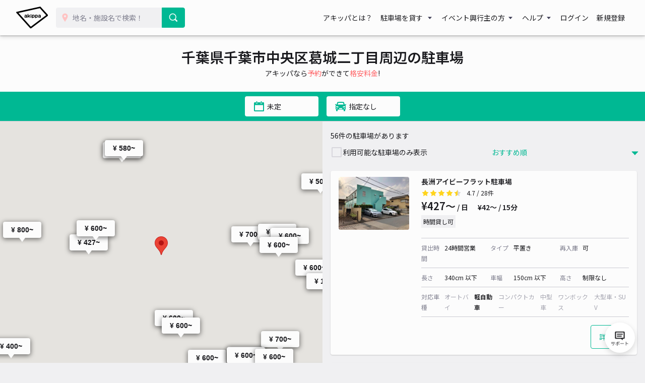

--- FILE ---
content_type: text/html; charset=UTF-8
request_url: https://www.akippa.com/kanto/chiba/422843
body_size: 33131
content:
<!doctype html>
<html lang="ja">
<head>
    <meta charset="UTF-8">
        <title>【土日予約も！】千葉県千葉市中央区葛城二丁目のおすすめ駐車場予約 1日とめても安い！｜akippa (アキッパ)</title>
    <meta name="viewport" content="width=device-width, initial-scale=1.0, minimum-scale=1.0, maximum-scale=1.0, user-scalable=no">
    <meta name="description" content="千葉県千葉市中央区葛城二丁目周辺の予約可能な駐車場を掲載しています。akippa (アキッパ)では、空いている月極や個人宅の駐車場を15分〜1日単位で借りられます。ネット予約・キャッシュレス決済で便利にお安くご利用いただけます。">
        <link rel="canonical" href="https://www.akippa.com/kanto/chiba/422841">
        <meta name="format-detection" content="telephone=no">

    <meta property="og:locale" content="ja">
    <meta property="og:title" content="【土日予約も！】千葉県千葉市中央区葛城二丁目のおすすめ駐車場予約 1日とめても安い！｜akippa (アキッパ)">
    <meta property="og:type" content="website">
    <meta property="og:url" content="https://www.akippa.com/kanto/chiba/422843">
    <meta property="og:image" content="https://s3-ap-northeast-1.amazonaws.com/akippa-res/front/images/ogp-suggest.png">
    <meta property="og:description" content="千葉県千葉市中央区葛城二丁目周辺の予約可能な駐車場を掲載しています。akippa (アキッパ)では、空いている月極や個人宅の駐車場を15分〜1日単位で借りられます。ネット予約・キャッシュレス決済で便利にお安くご利用いただけます。">
    <meta property="og:site_name" content="アキッパ">

    <meta name="twitter:card" content="summary_large_image">
    <meta name="twitter:title" content="【土日予約も！】千葉県千葉市中央区葛城二丁目のおすすめ駐車場予約 1日とめても安い！｜akippa (アキッパ)">
    <meta name="twitter:site" content="@akippa_official">
    <meta name="twitter:description" content="千葉県千葉市中央区葛城二丁目周辺の予約可能な駐車場を掲載しています。akippa (アキッパ)では、空いている月極や個人宅の駐車場を15分〜1日単位で借りられます。ネット予約・キャッシュレス決済で便利にお安くご利用いただけます。">
    <meta name="csrf-token" content="ab0MBpr4EsvRIZ67lAdCxL0w1ETZousZ6XhKEbwE">
    <meta name="google-site-verification" content="dGWTU7JwX9ncvOBiEIDlYKnUDhRnFPs_1o8tsDzSMwU" />
    <meta name="facebook-domain-verification" content="siuqmngav7ld6qph02ykf31dks6pmp" />
        <!-- Start SmartBanner configuration -->
<meta name="apple-itunes-app" content="app-id=894446397">
<!-- End SmartBanner configuration -->    <link href="https://www.akippa.com/kanto/chiba/422843" itemprop="url">
    <link rel="icon" href="https://s3-ap-northeast-1.amazonaws.com/akippa-res/front/images/favicon.ico" sizes="32x32">
    <link rel="icon" href="https://s3-ap-northeast-1.amazonaws.com/akippa-res/front/images/icon.svg" type="image/svg+xml">
    <link rel="apple-touch-icon" href="https://s3-ap-northeast-1.amazonaws.com/akippa-res/front/images/apple-touch-icon.png">
    <link rel="manifest" href="https://s3-ap-northeast-1.amazonaws.com/akippa-res/front/images/manifest.webmanifest">

    <link rel="stylesheet" href="https://s3-ap-northeast-1.amazonaws.com/akippa-res/front/css/app.css?t=25112912">
    <link rel="stylesheet" type="text/css" href="/assets/front/library/slick/slick.css"/>
    <link rel="stylesheet" type="text/css" href="/assets/front/library/slick/slick-theme.css"/>
    <link rel="preconnect" href="https://fonts.googleapis.com">
    <link rel="preconnect" href="https://fonts.gstatic.com" crossorigin>
    <link href="https://fonts.googleapis.com/css2?family=Noto+Sans+JP:wght@400;600&display=swap" rel="stylesheet">
        <link rel="stylesheet" href="https://www.akippa.com/assets/front/css/common/breadcrumb.css">
    <script type="application/ld+json">
        {
    "@context": "http://schema.org",
    "@type": "ItemList",
    "itemListElement": [
        {
            "@type": "ListItem",
            "item": {
                "@type": "LocalBusiness",
                "name": "長洲アイビーフラット駐車場",
                "price": 427,
                "aggregateRating": {
                    "@type": "AggregateRating",
                    "ratingValue": 4.7,
                    "reviewCount": 28
                }
            }
        },
        {
            "@type": "ListItem",
            "item": {
                "@type": "LocalBusiness",
                "name": "亥鼻駐車場",
                "price": 580,
                "aggregateRating": {
                    "@type": "AggregateRating",
                    "ratingValue": 4.7,
                    "reviewCount": 3
                }
            }
        },
        {
            "@type": "ListItem",
            "item": {
                "@type": "LocalBusiness",
                "name": "千葉寺町157 長谷川邸◎アキッパ駐車場",
                "price": 600,
                "aggregateRating": {
                    "@type": "AggregateRating",
                    "ratingValue": 4.5,
                    "reviewCount": 2
                }
            }
        },
        {
            "@type": "ListItem",
            "item": {
                "@type": "LocalBusiness",
                "name": "千葉寺町512 内田邸◎akippa駐車場",
                "price": 600,
                "aggregateRating": {
                    "@type": "AggregateRating",
                    "ratingValue": 5,
                    "reviewCount": 1
                }
            }
        },
        {
            "@type": "ListItem",
            "item": {
                "@type": "LocalBusiness",
                "name": "青葉町1274-14 加藤邸◎akippa駐車場",
                "price": 700,
                "aggregateRating": {
                    "@type": "AggregateRating",
                    "ratingValue": 5,
                    "reviewCount": 10
                }
            }
        },
        {
            "@type": "ListItem",
            "item": {
                "@type": "LocalBusiness",
                "name": "矢作町991-158スペース◎akippa駐車場",
                "price": 600,
                "aggregateRating": {
                    "@type": "AggregateRating",
                    "ratingValue": 5,
                    "reviewCount": 3
                }
            }
        },
        {
            "@type": "ListItem",
            "item": {
                "@type": "LocalBusiness",
                "name": "千葉寺町1218-3 秋元邸◎akippa駐車場",
                "price": 600,
                "aggregateRating": {
                    "@type": "AggregateRating",
                    "ratingValue": 4.8,
                    "reviewCount": 4
                }
            }
        },
        {
            "@type": "ListItem",
            "item": {
                "@type": "LocalBusiness",
                "name": "矢作町991-54 今村邸◎akippa駐車場",
                "price": 600,
                "aggregateRating": {
                    "@type": "AggregateRating",
                    "ratingValue": 4.3,
                    "reviewCount": 3
                }
            }
        },
        {
            "@type": "ListItem",
            "item": {
                "@type": "LocalBusiness",
                "name": "千葉寺町577-32伊藤邸◎akippa駐車場",
                "price": 600,
                "aggregateRating": {
                    "@type": "AggregateRating",
                    "ratingValue": 5,
                    "reviewCount": 1
                }
            }
        },
        {
            "@type": "ListItem",
            "item": {
                "@type": "LocalBusiness",
                "name": "星久喜町1049-93 内山邸◎akippa駐車場",
                "price": 600,
                "aggregateRating": {
                    "@type": "AggregateRating",
                    "ratingValue": 4.8,
                    "reviewCount": 6
                }
            }
        },
        {
            "@type": "ListItem",
            "item": {
                "@type": "LocalBusiness",
                "name": "青葉町1255-6 小杉邸◎akippa駐車場",
                "price": 700,
                "aggregateRating": {
                    "@type": "AggregateRating",
                    "ratingValue": 5,
                    "reviewCount": 3
                }
            }
        },
        {
            "@type": "ListItem",
            "item": {
                "@type": "LocalBusiness",
                "name": "矢作町991-134 亀山邸◎akippa駐車場",
                "price": 600,
                "aggregateRating": {
                    "@type": "AggregateRating",
                    "ratingValue": 0,
                    "reviewCount": null
                }
            }
        },
        {
            "@type": "ListItem",
            "item": {
                "@type": "LocalBusiness",
                "name": "千葉寺町577-29スペース◎akippa駐車場",
                "price": 600,
                "aggregateRating": {
                    "@type": "AggregateRating",
                    "ratingValue": 0,
                    "reviewCount": null
                }
            }
        },
        {
            "@type": "ListItem",
            "item": {
                "@type": "LocalBusiness",
                "name": "末広4丁目12-5 伊藤邸◎akippa駐車場",
                "price": 600,
                "aggregateRating": {
                    "@type": "AggregateRating",
                    "ratingValue": 0,
                    "reviewCount": null
                }
            }
        },
        {
            "@type": "ListItem",
            "item": {
                "@type": "LocalBusiness",
                "name": "港町7-8 小髙邸◎akippa駐車場",
                "price": 800,
                "aggregateRating": {
                    "@type": "AggregateRating",
                    "ratingValue": 0,
                    "reviewCount": null
                }
            }
        },
        {
            "@type": "ListItem",
            "item": {
                "@type": "LocalBusiness",
                "name": "亥鼻駐車場",
                "price": 580,
                "aggregateRating": {
                    "@type": "AggregateRating",
                    "ratingValue": 3,
                    "reviewCount": 1
                }
            }
        },
        {
            "@type": "ListItem",
            "item": {
                "@type": "LocalBusiness",
                "name": "亥鼻2丁目12-9◎akippa駐車場",
                "price": 600,
                "aggregateRating": {
                    "@type": "AggregateRating",
                    "ratingValue": 2.3,
                    "reviewCount": 3
                }
            }
        },
        {
            "@type": "ListItem",
            "item": {
                "@type": "LocalBusiness",
                "name": "フェスティバルウォーク蘇我 立体駐車場【屋上のみご利用可】",
                "price": 400,
                "aggregateRating": {
                    "@type": "AggregateRating",
                    "ratingValue": 4.3,
                    "reviewCount": 6
                }
            }
        },
        {
            "@type": "ListItem",
            "item": {
                "@type": "LocalBusiness",
                "name": "稲荷町2丁目2-5 髙橋邸◎akippa駐車場",
                "price": 400,
                "aggregateRating": {
                    "@type": "AggregateRating",
                    "ratingValue": 5,
                    "reviewCount": 2
                }
            }
        },
        {
            "@type": "ListItem",
            "item": {
                "@type": "LocalBusiness",
                "name": "勝又自動車駐車場",
                "price": 500,
                "aggregateRating": {
                    "@type": "AggregateRating",
                    "ratingValue": 4.4,
                    "reviewCount": 9
                }
            }
        },
        {
            "@type": "ListItem",
            "item": {
                "@type": "LocalBusiness",
                "name": "宮崎１丁目駐車場",
                "price": 500,
                "aggregateRating": {
                    "@type": "AggregateRating",
                    "ratingValue": 5,
                    "reviewCount": 2
                }
            }
        },
        {
            "@type": "ListItem",
            "item": {
                "@type": "LocalBusiness",
                "name": "ハイウッド駐車場",
                "price": 500,
                "aggregateRating": {
                    "@type": "AggregateRating",
                    "ratingValue": 4.3,
                    "reviewCount": 3
                }
            }
        },
        {
            "@type": "ListItem",
            "item": {
                "@type": "LocalBusiness",
                "name": "千葉寺町705-6須田邸◎akippa駐車場【1】",
                "price": 600,
                "aggregateRating": {
                    "@type": "AggregateRating",
                    "ratingValue": 5,
                    "reviewCount": 1
                }
            }
        },
        {
            "@type": "ListItem",
            "item": {
                "@type": "LocalBusiness",
                "name": "星久喜町1061-1深山邸◎akippa駐車場",
                "price": 1000,
                "aggregateRating": {
                    "@type": "AggregateRating",
                    "ratingValue": 4,
                    "reviewCount": 2
                }
            }
        },
        {
            "@type": "ListItem",
            "item": {
                "@type": "LocalBusiness",
                "name": "柳屋駐車場【利用可能時間：8:00～21:00】",
                "price": 1650,
                "aggregateRating": {
                    "@type": "AggregateRating",
                    "ratingValue": 4.7,
                    "reviewCount": 3
                }
            }
        },
        {
            "@type": "ListItem",
            "item": {
                "@type": "LocalBusiness",
                "name": "星久喜町1098-6中村邸◎akippa駐車場",
                "price": 600,
                "aggregateRating": {
                    "@type": "AggregateRating",
                    "ratingValue": 5,
                    "reviewCount": 3
                }
            }
        },
        {
            "@type": "ListItem",
            "item": {
                "@type": "LocalBusiness",
                "name": "宮崎町678-1 斉藤邸◎akippa駐車場",
                "price": 600,
                "aggregateRating": {
                    "@type": "AggregateRating",
                    "ratingValue": 5,
                    "reviewCount": 1
                }
            }
        },
        {
            "@type": "ListItem",
            "item": {
                "@type": "LocalBusiness",
                "name": "星久喜町1157-55 湯浅邸◎akippa駐車場【利用時間制限あり】",
                "price": 600,
                "aggregateRating": {
                    "@type": "AggregateRating",
                    "ratingValue": 5,
                    "reviewCount": 1
                }
            }
        },
        {
            "@type": "ListItem",
            "item": {
                "@type": "LocalBusiness",
                "name": "Dパーキングダイワロイネットホテル千葉駅前【機械式/普通車高さ155㎝】7:00～23:00",
                "price": 900,
                "aggregateRating": {
                    "@type": "AggregateRating",
                    "ratingValue": 5,
                    "reviewCount": 4
                }
            }
        },
        {
            "@type": "ListItem",
            "item": {
                "@type": "LocalBusiness",
                "name": "中央区今井1丁目 駐車場【道路から④番目】",
                "price": 1000,
                "aggregateRating": {
                    "@type": "AggregateRating",
                    "ratingValue": 5,
                    "reviewCount": 2
                }
            }
        },
        {
            "@type": "ListItem",
            "item": {
                "@type": "LocalBusiness",
                "name": "稲荷町17駐車場",
                "price": 2000,
                "aggregateRating": {
                    "@type": "AggregateRating",
                    "ratingValue": 4,
                    "reviewCount": 5
                }
            }
        },
        {
            "@type": "ListItem",
            "item": {
                "@type": "LocalBusiness",
                "name": "松ヶ丘町団地 別敷地駐車場",
                "price": 400,
                "aggregateRating": {
                    "@type": "AggregateRating",
                    "ratingValue": 4.5,
                    "reviewCount": 2
                }
            }
        },
        {
            "@type": "ListItem",
            "item": {
                "@type": "LocalBusiness",
                "name": "今井3丁目5-12大迫邸◎akippa駐車場",
                "price": 400,
                "aggregateRating": {
                    "@type": "AggregateRating",
                    "ratingValue": 4.7,
                    "reviewCount": 9
                }
            }
        },
        {
            "@type": "ListItem",
            "item": {
                "@type": "LocalBusiness",
                "name": "南町3丁目9-16名倉邸◎akippa駐車場",
                "price": 400,
                "aggregateRating": {
                    "@type": "AggregateRating",
                    "ratingValue": 5,
                    "reviewCount": 1
                }
            }
        },
        {
            "@type": "ListItem",
            "item": {
                "@type": "LocalBusiness",
                "name": "宮崎2丁目10-9柴田邸◎akippa駐車場",
                "price": 600,
                "aggregateRating": {
                    "@type": "AggregateRating",
                    "ratingValue": 5,
                    "reviewCount": 3
                }
            }
        },
        {
            "@type": "ListItem",
            "item": {
                "@type": "LocalBusiness",
                "name": "akippa椿森1-16駐車場",
                "price": 600,
                "aggregateRating": {
                    "@type": "AggregateRating",
                    "ratingValue": 4.4,
                    "reviewCount": 14
                }
            }
        },
        {
            "@type": "ListItem",
            "item": {
                "@type": "LocalBusiness",
                "name": "白旗3丁目25-18 DANDY SALON coiffeur◎アキッパ駐車場(1)",
                "price": 800,
                "aggregateRating": {
                    "@type": "AggregateRating",
                    "ratingValue": 5,
                    "reviewCount": 1
                }
            }
        },
        {
            "@type": "ListItem",
            "item": {
                "@type": "LocalBusiness",
                "name": "KINGS SEDONA駐車場",
                "price": 300,
                "aggregateRating": {
                    "@type": "AggregateRating",
                    "ratingValue": 0,
                    "reviewCount": null
                }
            }
        },
        {
            "@type": "ListItem",
            "item": {
                "@type": "LocalBusiness",
                "name": "稲荷町2丁目14-29 増田邸◎アキッパ駐車場【2／時間制限あり】",
                "price": 400,
                "aggregateRating": {
                    "@type": "AggregateRating",
                    "ratingValue": 0,
                    "reviewCount": null
                }
            }
        },
        {
            "@type": "ListItem",
            "item": {
                "@type": "LocalBusiness",
                "name": "南町3-4-17駐車場",
                "price": 400,
                "aggregateRating": {
                    "@type": "AggregateRating",
                    "ratingValue": 0,
                    "reviewCount": null
                }
            }
        },
        {
            "@type": "ListItem",
            "item": {
                "@type": "LocalBusiness",
                "name": "矢作町414駐車場",
                "price": 500,
                "aggregateRating": {
                    "@type": "AggregateRating",
                    "ratingValue": 0,
                    "reviewCount": null
                }
            }
        },
        {
            "@type": "ListItem",
            "item": {
                "@type": "LocalBusiness",
                "name": "宮崎1丁目9-15-2小池邸◎akippa駐車場",
                "price": 500,
                "aggregateRating": {
                    "@type": "AggregateRating",
                    "ratingValue": 0,
                    "reviewCount": null
                }
            }
        },
        {
            "@type": "ListItem",
            "item": {
                "@type": "LocalBusiness",
                "name": "稲荷町2丁目14-29 増田邸◎アキッパ駐車場（芝生）",
                "price": 600,
                "aggregateRating": {
                    "@type": "AggregateRating",
                    "ratingValue": 0,
                    "reviewCount": null
                }
            }
        },
        {
            "@type": "ListItem",
            "item": {
                "@type": "LocalBusiness",
                "name": "松ケ丘町15-7 梅田邸◎akippa駐車場",
                "price": 600,
                "aggregateRating": {
                    "@type": "AggregateRating",
                    "ratingValue": 0,
                    "reviewCount": null
                }
            }
        },
        {
            "@type": "ListItem",
            "item": {
                "@type": "LocalBusiness",
                "name": "星久喜町756-1 澤本邸◎akippa駐車場",
                "price": 600,
                "aggregateRating": {
                    "@type": "AggregateRating",
                    "ratingValue": 0,
                    "reviewCount": null
                }
            }
        },
        {
            "@type": "ListItem",
            "item": {
                "@type": "LocalBusiness",
                "name": "白旗3丁目17-4 安達邸◎akippa駐車場",
                "price": 600,
                "aggregateRating": {
                    "@type": "AggregateRating",
                    "ratingValue": 0,
                    "reviewCount": null
                }
            }
        },
        {
            "@type": "ListItem",
            "item": {
                "@type": "LocalBusiness",
                "name": "宮崎町663-27 堀江邸◎akippa駐車場",
                "price": 700,
                "aggregateRating": {
                    "@type": "AggregateRating",
                    "ratingValue": 0,
                    "reviewCount": null
                }
            }
        },
        {
            "@type": "ListItem",
            "item": {
                "@type": "LocalBusiness",
                "name": "宮崎1丁目18-1 岩瀬接骨院◎akippa駐車場",
                "price": 700,
                "aggregateRating": {
                    "@type": "AggregateRating",
                    "ratingValue": 0,
                    "reviewCount": null
                }
            }
        },
        {
            "@type": "ListItem",
            "item": {
                "@type": "LocalBusiness",
                "name": " 白旗3丁目25-18 DANDY SALON coiffeur◎アキッパ駐車場(3)",
                "price": 800,
                "aggregateRating": {
                    "@type": "AggregateRating",
                    "ratingValue": 0,
                    "reviewCount": null
                }
            }
        },
        {
            "@type": "ListItem",
            "item": {
                "@type": "LocalBusiness",
                "name": "白旗3丁目26-8大塚邸◎アキッパ駐車場",
                "price": 2000,
                "aggregateRating": {
                    "@type": "AggregateRating",
                    "ratingValue": 0,
                    "reviewCount": null
                }
            }
        },
        {
            "@type": "ListItem",
            "item": {
                "@type": "LocalBusiness",
                "name": "宮崎町234-6 塚本邸◎akippa駐車場",
                "price": 3000,
                "aggregateRating": {
                    "@type": "AggregateRating",
                    "ratingValue": 0,
                    "reviewCount": null
                }
            }
        },
        {
            "@type": "ListItem",
            "item": {
                "@type": "LocalBusiness",
                "name": "神明町210-13 安崎邸◎akippa駐車場",
                "price": 800,
                "aggregateRating": {
                    "@type": "AggregateRating",
                    "ratingValue": 3.8,
                    "reviewCount": 10
                }
            }
        },
        {
            "@type": "ListItem",
            "item": {
                "@type": "LocalBusiness",
                "name": "今井16駐車場",
                "price": 2000,
                "aggregateRating": {
                    "@type": "AggregateRating",
                    "ratingValue": 3.3,
                    "reviewCount": 6
                }
            }
        },
        {
            "@type": "ListItem",
            "item": {
                "@type": "LocalBusiness",
                "name": "稲荷町2丁目14-29 増田邸◎アキッパ駐車場",
                "price": 400,
                "aggregateRating": {
                    "@type": "AggregateRating",
                    "ratingValue": 1,
                    "reviewCount": 1
                }
            }
        },
        {
            "@type": "ListItem",
            "item": {
                "@type": "LocalBusiness",
                "name": "宮崎町524駐車場",
                "price": 500,
                "aggregateRating": {
                    "@type": "AggregateRating",
                    "ratingValue": 3.5,
                    "reviewCount": 4
                }
            }
        },
        {
            "@type": "ListItem",
            "item": {
                "@type": "LocalBusiness",
                "name": "白旗2丁目16-6パーキング◎akippa駐車場",
                "price": 700,
                "aggregateRating": {
                    "@type": "AggregateRating",
                    "ratingValue": 3,
                    "reviewCount": 1
                }
            }
        }
    ]
}
    </script>

    <!-- Google Tag Manager -->
        <noscript><iframe src="//www.googletagmanager.com/ns.html?id=GTM-WT53KV" height="0" width="0" style="display:none;visibility:hidden"></iframe></noscript>
    <!--suppress ES6ConvertVarToLetConst, EqualityComparisonWithCoercionJS -->
    <script>(function(w,d,s,l,i){w[l]=w[l]||[];w[l].push({'gtm.start':
            new Date().getTime(),event:'gtm.js'});var f=d.getElementsByTagName(s)[0],
            j=d.createElement(s),dl=l!='dataLayer'?'&l='+l:'';j.async=true;j.src=
            '//www.googletagmanager.com/gtm.js?id='+i+dl;f.parentNode.insertBefore(j,f);
        })(window,document,'script','dataLayer','GTM-WT53KV');
    </script>
    <!-- End Google Tag Manager -->
</head>
<body 
      >
    <div id="global-header-container" role="presentation">
        <header class="global">
            <div class="container">
                <div class="global-menu-logo">
                    <a href="/">
                        <img
                            src="https://s3-ap-northeast-1.amazonaws.com/akippa-res/front/images/akippa_brand_logo_medium.svg"
                            alt="アキッパ"
                            width="193"
                            height="150"
                        >
                    </a>
                </div>
                                    <div class="header-button-wrap hidden-desktop">
                        <a
                            id="lend-top-link-header-logged-in"
                            href="https://www.akippa.com/owner"
                        >
                            駐車場を貸す
                        </a>
                    </div>
                                                    <div id="global-search-form" class="global-search-form">
                        <div class="search-form">
                            <form action="https://www.akippa.com/driver/searchparking">
                                <div class="input-group">
                                    <label for="form-search-parking-input-keyword">
                                        <img
                                            src="https://s3-ap-northeast-1.amazonaws.com/akippa-res/front/images/icon/search-pin.svg"
                                            class="search-pin"
                                            width="32"
                                            height="20"
                                        >
                                        <input id="form-search-parking-input-keyword" type="search" name="keyword" placeholder="地名・施設名で検索！" value="" autocomplete="off">
                                        <ul id="keyword-list-suggest" class="suggest-wrap"></ul>
                                    </label>
                                    <div class="input-group-button">
                                        <button class="button button-cta-primary button-search" type="submit">
                                            <img
                                                src="https://s3-ap-northeast-1.amazonaws.com/akippa-res/front/images/icon/search-white.svg"
                                                width="20"
                                                height="20"
                                            >
                                            <span class="hidden-desktop">駐車場を探す</span>
                                        </button>
                                    </div>
                                </div>
                            </form>
                        </div>
                        <div class="current-location hidden-desktop">
                            <a id="current-location-link" href="" class="">
                                <span class="current-loation-icon">
                                    <img
                                        src="https://s3-ap-northeast-1.amazonaws.com/akippa-res/front/images/icon/direction-green.svg"
                                        class="direction-green"
                                        width="16"
                                        height="16"
                                    >
                                </span>
                                現在地から探す
                            </a>
                        </div>
                    </div>
                    <div id="action-global-search" class="header-icon-wrap pull-right hidden-desktop">
                        <img
                            src="https://s3-ap-northeast-1.amazonaws.com/akippa-res/front/images/icon/search.svg"
                            width="20"
                            height="20"
                        >
                        <span class="icon-label">検索</span>
                    </div>
                                                    <div class="header-icon-wrap pull-right hidden-desktop">
                        <a href="https://www.akippa.com/login">
                            <img
                                src="https://s3-ap-northeast-1.amazonaws.com/akippa-res/front/images/icon/login.svg"
                                width="20"
                                height="20"
                            >
                            <span class="icon-label">ログイン</span>
                        </a>
                    </div>
                                <div id="action-global-menu-open" class="header-icon-wrap pull-right">
                    <img
                        src="https://s3-ap-northeast-1.amazonaws.com/akippa-res/front/images/icon/menu.svg"
                        width="20"
                        height="20"
                    >
                    <span class="icon-label">メニュー</span>
                                    </div>
                <div id="global-menu-bg"></div>
                <menu id="global-menu">
                    <ul>
                        <li id="action-global-menu-close" class="close">
                            <img src="https://s3-ap-northeast-1.amazonaws.com/akippa-res/front/images/icon/close.svg">
                        </li>
                                                    <li class="item about"><a href="https://www.akippa.com/guide/start">アキッパとは？</a></li>
                                                                            <li class="drop-down">
                                <div class="drop-down-toggle gloabl-menu-label" id="menu-owner">
                                    駐車場を貸す
                                </div>
                                <ul class="drop-down-list wide" aria-labelledby="menu-owner">
                                    <li class="item">
                                        <a href="https://www.akippa.com/owner" target="_blank" rel="noopner" id="lend-top-link-menu-guest">
                                            <div class="item-container">
                                                <span class="highlight">個人の方：自宅スペースや空き地を貸したい</span>
                                                <span class="subtext">駐車場オーナー登録(完全無料)</span>
                                            </div>
                                        </a>
                                    </li>
                                    <li class="item">
                                        <a href="https://owner-start.akippa.com" target="_blank" rel="noopner" id="lend-top-link-menu-guest">
                                            <div class="item-container">
                                                <span class="highlight">法人・個人事業主の方：所有する駐車場・土地を収益化</span>
                                            </div>
                                        </a>
                                    </li>
                                </ul>
                            </li>
                                                <li class="drop-down">
                            <div class="drop-down-toggle gloabl-menu-label" id="menu-partnership">イベント興行主の方</div>
                            <ul class="drop-down-list" aria-labelledby="menu-partnership">
                                <li class="item"><a href="https://www.akippa.com/partnership" target="_blank" rel="noopner">提携事例</a></li>
                            </ul>
                        </li>
                        <li class="drop-down">
                            <div class="drop-down-toggle gloabl-menu-label" id="menu-help">ヘルプ</div>
                            <ul class="drop-down-list" aria-labelledby="menu-help">
                                <li class="item"><a href="https://support.akippa.com/hc/ja" target="_blank" rel="noopener">よくある質問</a></li>
                                <li class="item"><a href="#" id="chat-support-link">お困りの方はこちら</a></li>
                            </ul>
                        </li>
                                                    <li class="item login"><a href="https://www.akippa.com/login">ログイン</a></li>
                            <li class="item register"><a href="https://www.akippa.com/register">新規登録</a></li>
                                                                                                    <li class="hidden-desktop">
                                <div class="app-banner">
                                    <div class="icon">
                                        <img
                                            alt="アキッパ"
                                            src="https://s3-ap-northeast-1.amazonaws.com/akippa-res/front/images/akippa_brand_logo_medium.svg"
                                        />
                                    </div>
                                    <div class="concept">
                                        <section>駐車場を貸すも借りるも<br>アプリでかんたん</section>
                                        <a
                                            href="https://www.akippa.com/getapp"
                                            id="download-link-menu-guest"
                                        >
                                            無料ダウンロード
                                        </a>
                                    </div>
                                </div>
                            </li>
                                            </ul>
                </menu>
            </div>
                                </header>
    </div>

    <script>
        (function() {
            const chatSupportLink = document.getElementById('chat-support-link');

            if (chatSupportLink) {
                chatSupportLink.addEventListener('click', function(e) {
                    e.preventDefault();

                    if (typeof zE === 'undefined') {
                        return
                    }
                    zE("messenger", "open");
                });
            }
        })();
    </script>

                <div class="container" role="presentation">
        <main>
            <div class="container" role="presentation">
    <main class="spot">
            <div id="parking-request" style="display: none;">
    <div class="parking-request-info text-md-center">
        <div class="request-close">
            <img src="https://s3-ap-northeast-1.amazonaws.com/akippa-res/front/images/icon/follow-left-green.svg" class="d-block">
        </div>
        <h2 class="text-white text-xlarge">駐車場をリクエスト</h2>
        <p class="m-0">駐車場が欲しい場所を選択してください</p>
    </div>
    <div class="parking-request-map"></div>
</div>            <div class="parking-request-overlay" style="display:none;"></div>            
            <section id="spot-title-block" class="spot-title bg-white">
                <div class="spot-toggle-layout hidden-desktop">
                    <button id="spot-toggle-button-list" class="toggle-button selected">一覧</button>
                    <button id="spot-toggle-button-map" class="toggle-button">地図</button>
                </div>
                <h1>千葉県千葉市中央区葛城二丁目周辺の駐車場</h1>
                <p>アキッパなら<span>予約</span>ができて<span>格安料金</span>!</p>
            </section>
            <section id="spot-map-mobile" class="spot-map hidden-desktop">
                <div id="parking-request" style="display: none;">
    <div class="parking-request-info text-md-center">
        <div class="request-close">
            <img src="https://s3-ap-northeast-1.amazonaws.com/akippa-res/front/images/icon/follow-left-green.svg" class="d-block">
        </div>
        <h2 class="text-white text-xlarge">駐車場をリクエスト</h2>
        <p class="m-0">駐車場が欲しい場所を選択してください</p>
    </div>
    <div class="parking-request-map"></div>
</div>                <div class="map">
                    <div id="spot-google-map-container-mobile" class="google-map" data-lat="35.599713" data-lng="140.131772" data-radius="2400" style="width:100%; height:100%;"></div>
                </div>
            </section>
            <section class="spot-filter">
                <div class="spot-filter-container">
                    <div class="spot-filter-detail">
                        <div class="search-condition">
    <div class="parking-request-overlay" style="display:none;"></div>    <form id="form-search-parking" action="https://www.akippa.com/kanto/chiba/422841" aria-labelledby="search-detail-condition-container">
        <input id="form-search-parking-input-content" type="hidden" name="content" value="list">
        <div class="search-keyword">
            <div class="input-group">
    <input id="form-search-parking-input-keyword" type="search" name="keyword" placeholder="地名・施設名を入力" value="千葉県千葉市中央区葛城二丁目" autocomplete="off">
    <input type="hidden" name="search_type" value="2">
    <ul id="keyword-list-suggest" class="suggest-wrap"></ul>
    <div class="input-group-button">
        <button class="button button-cta-primary button-search" type="submit">
            <img src="https://s3-ap-northeast-1.amazonaws.com/akippa-res/front/images/icon/search-white.svg">
        </button>
    </div>
    </div>
        </div>
    </form>
    <div id="search-detail-condition-container" class="search-detail hidden-mobile pb-6">
        <div id="search-detail-condition">
    <div class="m-md-2">
        <h2 class="mb-1">利用日で絞り込み</h2>
        <div class="condition-date">
            <div class="search-condition-start">
                <label for="form-search-parking-input-from" class="hidden">入庫日</label>
                <input
                        id="form-search-parking-input-from"
                        class="action-date-picker"
                        type="text"
                        name="from"
                        placeholder="入庫日を選択"
                        aria-labelledby="condition-data-calendar-from"
                        value=""
                        readonly
                        data-pair="form-search-parking-input-to"
                >
            </div>
            <span>〜</span>
            <div class="search-condition-end">
                <label for="form-search-parking-input-to" class="hidden">出庫日</label>
                <input
                        id="form-search-parking-input-to"
                        class="action-date-picker"
                        type="text"
                        name="to"
                        placeholder="出庫日を選択"
                        aria-labelledby="condition-data-calendar-to"
                        value=""
                        readonly
                        data-pair="form-search-parking-input-from"
                >
            </div>
        </div>
        <div class="condition-date-calendar">
            <div
                    class="calendar-container hidden action-calendar"
                    id="condition-data-calendar-from"
                    data-type="from"
                    aria-labelledby="form-search-parking-input-from"
            >
                <table class="calendar-content">
    <tr>
                    <th class="calendar-head">月</th>
                    <th class="calendar-head">火</th>
                    <th class="calendar-head">水</th>
                    <th class="calendar-head">木</th>
                    <th class="calendar-head">金</th>
                    <th class="calendar-head">土</th>
                    <th class="calendar-head">日</th>
            </tr>
        <tr>
                    <td
                    class="calendar-day disabled "
                    data-date="2025/11/24"
            >
                                    24
                            </td>
                    <td
                    class="calendar-day disabled "
                    data-date="2025/11/25"
            >
                                    25
                            </td>
                    <td
                    class="calendar-day disabled "
                    data-date="2025/11/26"
            >
                                    26
                            </td>
                    <td
                    class="calendar-day disabled "
                    data-date="2025/11/27"
            >
                                    27
                            </td>
                    <td
                    class="calendar-day disabled "
                    data-date="2025/11/28"
            >
                                    28
                            </td>
                    <td
                    class="calendar-day contain selected"
                    data-date="2025/11/29"
            >
                                    11/29
                            </td>
                    <td
                    class="calendar-day contain "
                    data-date="2025/11/30"
            >
                                    30
                            </td>
            </tr>
        <tr>
                    <td
                    class="calendar-day contain "
                    data-date="2025/12/1"
            >
                                    12/1
                            </td>
                    <td
                    class="calendar-day contain "
                    data-date="2025/12/2"
            >
                                    2
                            </td>
                    <td
                    class="calendar-day contain "
                    data-date="2025/12/3"
            >
                                    3
                            </td>
                    <td
                    class="calendar-day contain "
                    data-date="2025/12/4"
            >
                                    4
                            </td>
                    <td
                    class="calendar-day contain "
                    data-date="2025/12/5"
            >
                                    5
                            </td>
                    <td
                    class="calendar-day contain "
                    data-date="2025/12/6"
            >
                                    6
                            </td>
                    <td
                    class="calendar-day contain "
                    data-date="2025/12/7"
            >
                                    7
                            </td>
            </tr>
        <tr>
                    <td
                    class="calendar-day contain "
                    data-date="2025/12/8"
            >
                                    8
                            </td>
                    <td
                    class="calendar-day contain "
                    data-date="2025/12/9"
            >
                                    9
                            </td>
                    <td
                    class="calendar-day contain "
                    data-date="2025/12/10"
            >
                                    10
                            </td>
                    <td
                    class="calendar-day contain "
                    data-date="2025/12/11"
            >
                                    11
                            </td>
                    <td
                    class="calendar-day contain "
                    data-date="2025/12/12"
            >
                                    12
                            </td>
                    <td
                    class="calendar-day contain "
                    data-date="2025/12/13"
            >
                                    13
                            </td>
                    <td
                    class="calendar-day contain "
                    data-date="2025/12/14"
            >
                                    14
                            </td>
            </tr>
        <tr>
                    <td
                    class="calendar-day contain "
                    data-date="2025/12/15"
            >
                                    15
                            </td>
                    <td
                    class="calendar-day contain "
                    data-date="2025/12/16"
            >
                                    16
                            </td>
                    <td
                    class="calendar-day contain "
                    data-date="2025/12/17"
            >
                                    17
                            </td>
                    <td
                    class="calendar-day contain "
                    data-date="2025/12/18"
            >
                                    18
                            </td>
                    <td
                    class="calendar-day contain "
                    data-date="2025/12/19"
            >
                                    19
                            </td>
                    <td
                    class="calendar-day contain "
                    data-date="2025/12/20"
            >
                                    20
                            </td>
                    <td
                    class="calendar-day contain "
                    data-date="2025/12/21"
            >
                                    21
                            </td>
            </tr>
        <tr>
                    <td
                    class="calendar-day contain "
                    data-date="2025/12/22"
            >
                                    22
                            </td>
                    <td
                    class="calendar-day contain "
                    data-date="2025/12/23"
            >
                                    23
                            </td>
                    <td
                    class="calendar-day contain "
                    data-date="2025/12/24"
            >
                                    24
                            </td>
                    <td
                    class="calendar-day contain "
                    data-date="2025/12/25"
            >
                                    25
                            </td>
                    <td
                    class="calendar-day contain "
                    data-date="2025/12/26"
            >
                                    26
                            </td>
                    <td
                    class="calendar-day contain "
                    data-date="2025/12/27"
            >
                                    27
                            </td>
                    <td
                    class="calendar-day contain "
                    data-date="2025/12/28"
            >
                                    28
                            </td>
            </tr>
    </table>
            </div>
            <div
                    class="caption-container hidden action-calendar"
                    id="condition-data-calendar-to"
                    data-type="to"
                    aria-labelledby="form-search-parking-input-to"
            >
                <table class="calendar-content">
    <tr>
                    <th class="calendar-head">月</th>
                    <th class="calendar-head">火</th>
                    <th class="calendar-head">水</th>
                    <th class="calendar-head">木</th>
                    <th class="calendar-head">金</th>
                    <th class="calendar-head">土</th>
                    <th class="calendar-head">日</th>
            </tr>
        <tr>
                    <td
                    class="calendar-day disabled "
                    data-date="2025/11/24"
            >
                                    24
                            </td>
                    <td
                    class="calendar-day disabled "
                    data-date="2025/11/25"
            >
                                    25
                            </td>
                    <td
                    class="calendar-day disabled "
                    data-date="2025/11/26"
            >
                                    26
                            </td>
                    <td
                    class="calendar-day disabled "
                    data-date="2025/11/27"
            >
                                    27
                            </td>
                    <td
                    class="calendar-day disabled "
                    data-date="2025/11/28"
            >
                                    28
                            </td>
                    <td
                    class="calendar-day contain "
                    data-date="2025/11/29"
            >
                                    11/29
                            </td>
                    <td
                    class="calendar-day contain "
                    data-date="2025/11/30"
            >
                                    30
                            </td>
            </tr>
        <tr>
                    <td
                    class="calendar-day contain "
                    data-date="2025/12/1"
            >
                                    12/1
                            </td>
                    <td
                    class="calendar-day contain "
                    data-date="2025/12/2"
            >
                                    2
                            </td>
                    <td
                    class="calendar-day contain "
                    data-date="2025/12/3"
            >
                                    3
                            </td>
                    <td
                    class="calendar-day contain "
                    data-date="2025/12/4"
            >
                                    4
                            </td>
                    <td
                    class="calendar-day contain "
                    data-date="2025/12/5"
            >
                                    5
                            </td>
                    <td
                    class="calendar-day contain "
                    data-date="2025/12/6"
            >
                                    6
                            </td>
                    <td
                    class="calendar-day contain "
                    data-date="2025/12/7"
            >
                                    7
                            </td>
            </tr>
        <tr>
                    <td
                    class="calendar-day contain "
                    data-date="2025/12/8"
            >
                                    8
                            </td>
                    <td
                    class="calendar-day contain "
                    data-date="2025/12/9"
            >
                                    9
                            </td>
                    <td
                    class="calendar-day contain "
                    data-date="2025/12/10"
            >
                                    10
                            </td>
                    <td
                    class="calendar-day contain "
                    data-date="2025/12/11"
            >
                                    11
                            </td>
                    <td
                    class="calendar-day contain "
                    data-date="2025/12/12"
            >
                                    12
                            </td>
                    <td
                    class="calendar-day contain "
                    data-date="2025/12/13"
            >
                                    13
                            </td>
                    <td
                    class="calendar-day contain "
                    data-date="2025/12/14"
            >
                                    14
                            </td>
            </tr>
        <tr>
                    <td
                    class="calendar-day contain "
                    data-date="2025/12/15"
            >
                                    15
                            </td>
                    <td
                    class="calendar-day contain "
                    data-date="2025/12/16"
            >
                                    16
                            </td>
                    <td
                    class="calendar-day contain "
                    data-date="2025/12/17"
            >
                                    17
                            </td>
                    <td
                    class="calendar-day contain "
                    data-date="2025/12/18"
            >
                                    18
                            </td>
                    <td
                    class="calendar-day contain "
                    data-date="2025/12/19"
            >
                                    19
                            </td>
                    <td
                    class="calendar-day contain "
                    data-date="2025/12/20"
            >
                                    20
                            </td>
                    <td
                    class="calendar-day contain "
                    data-date="2025/12/21"
            >
                                    21
                            </td>
            </tr>
        <tr>
                    <td
                    class="calendar-day contain "
                    data-date="2025/12/22"
            >
                                    22
                            </td>
                    <td
                    class="calendar-day contain "
                    data-date="2025/12/23"
            >
                                    23
                            </td>
                    <td
                    class="calendar-day contain "
                    data-date="2025/12/24"
            >
                                    24
                            </td>
                    <td
                    class="calendar-day contain "
                    data-date="2025/12/25"
            >
                                    25
                            </td>
                    <td
                    class="calendar-day contain "
                    data-date="2025/12/26"
            >
                                    26
                            </td>
                    <td
                    class="calendar-day contain "
                    data-date="2025/12/27"
            >
                                    27
                            </td>
                    <td
                    class="calendar-day contain "
                    data-date="2025/12/28"
            >
                                    28
                            </td>
            </tr>
    </table>
            </div>
        </div>
        <div class="text-center">
            <a class="action-clear-condition-date hidden" id="condition-date-clear-button">利用日をクリア</a>
        </div>
    </div>

    <div class="mt-2 m-md-2">
        <h2 class="mb-1">車種で絞り込み</h2>
        <div class="condition-car-type">
            <label for="form-search-parking-select-car-type" class="hidden">車種</label>
            <select id="form-search-parking-select-car-type" name="car_type">
                <option value="">指定しない</option>
                                    <option value="オートバイ" >オートバイ</option>
                                    <option value="軽自動車" >軽自動車</option>
                                    <option value="コンパクトカー" >コンパクトカー</option>
                                    <option value="中型車" >中型車</option>
                                    <option value="ワンボックス" >ワンボックス</option>
                                    <option value="大型車・SUV" >大型車・SUV</option>
                            </select>
        </div>
    </div>

    <div class="mt-2 m-md-2">
        <h2 class="mb-1">予約タイプ</h2>
        <div class="condition-vacancy checkbox">
            <label><input id="form-search-parking-reservation-type-daily" type="checkbox" name="reservation_type_daily" value="1" >日貸し</label>
            <label><input id="form-search-parking-reservation-type-hourly" type="checkbox" name="reservation_type_hourly" value="1" >時間貸し</label>
        </div>
    </div>

    <div id="search-maxprice" class="mt-2 m-md-2 is-hidden">
        <h2 class="mb-1 tips">最大料金<span class="tips-icon js-tipsIcon"><img src="https://s3-ap-northeast-1.amazonaws.com/akippa-res/front/images/icon/info-gray.svg"></span>
            <div class="tips-wrap">
                <div class="tips-header">最大料金 <div class="tips-close js-tipsClose"><img src="https://s3-ap-northeast-1.amazonaws.com/akippa-res/front/images/icon/close.svg"></div></div>
                <div class="tips-body">
                    <dl class="tips-body-item">
                        <dt>当日最大料金</dt>
                        <dd>入庫当日中（24時まで）は、最大料金で駐車できます</dd>
                    </dl>
                    <dl class="tips-body-item">
                        <dt>24時間最大料金</dt>
                        <dd>貸出開始から24時間以内は、最大料金で駐車できます</dd>
                    </dl>
                </div>
            </div>
        </h2>
        <div class="condition-vacancy checkbox">
            <label><input id="form-search-parking-maximum-price-type-per-day" type="checkbox" name="maximum_price_type_per_day" value="1" >当日最大</label>
            <label><input id="form-search-parking-maximum-price-type-per-24h" type="checkbox" name="maximum_price_type_per_24h" value="1" >24時間最大</label>
        </div>
    </div>

    <div class="mt-2 m-md-2">
        <h2 class="mb-1">その他の条件</h2>
        <div class="condition-vacancy checkbox">
            <label><input id="form-search-parking-input-open-24h" type="checkbox" name="open_24h" value="1" >24時間利用可能のみ表示</label>
            <label><input id="form-search-parking-input-can-go-inout" type="checkbox" name="can_go_inout" value="1" >再入庫可能な駐車場のみ表示</label>
            <label><input id="form-search-parking-input-vacancy" type="checkbox" name="vacancy" value="1" >利用可能な駐車場のみ表示</label>
        </div>
    </div>

    <div class="mt-2 m-md-2">
        <button
                id="action-search-apply-button"
                class="button button-cta-primary action-search-apply"
                type="button"
                aria-labelledby="modal-search-condition-dialog"
                data-target="form-search-parking"
                value="3"
        >適用する</button>
    </div>

    <hr class="m-0 d-none d-md-block">

        <section class="parking-request-announce-pc d-none d-md-block m-2">
        <div class="p-2 bg-navy-0 rounded">
            <h2 class="mb-1">希望の駐車場がない場合</h2>
            <p>
                希望の場所に駐車場がない場合は、駐車場をリクエストできます。駐車場が満車で使えない場合は、<a href="/guide/cancelnotification/" class="ga-cancelnotification-fromrequest">キャンセル通知機能</a>が便利です。
            </p>
            <button class="button button-cta-primary button-parking-request ga-usepointrequest">リクエストする</button>
        </div>
    </section>
    </div>    </div>
    <div class="option-container">
        <div class="options">
    <button type="button" class="action-search-content-change map " data-content="map">
        <div class="icon"></div>
        <span>マップ表示</span>
    </button>
    <button type="button" class="action-search-content-change list hidden" data-content="list">
        <div class="icon"></div>
        <span>リスト表示</span>
    </button>
</div>    </div>
            <button type="button" class="action-dialog-open d-flex align-items-center justify-content-center border-bottom" aria-labelledby="modal-search-condition-dialog">
            <div class="detail d-flex align-items-center">
                <div class="date d-flex align-items-center mr-2">
                    <span class="icon">
                        <img
                            src="https://s3-ap-northeast-1.amazonaws.com/akippa-res/front/images/icon/calendar-green.svg"
                            alt="カレンダー アイコン"
                            width="24"
                            height="24"
                        >
                    </span>
                    <span class="text">未定</span>
                </div>
                <div class="cartype d-flex align-items-center">
                    <span class="icon">
                        <img
                            src="https://s3-ap-northeast-1.amazonaws.com/akippa-res/front/images/icon/car-green.svg"
                            alt="車 アイコン"
                            width="24"
                            height="24"
                        >
                    </span>
                    <span class="text">指定なし</span>
                </div>
            </div>
        </button>
    </div>                    </div>
                    <div id="period-calendar"
                            class="condition-date-calendar hidden"
                            data-input-from="form-search-spot-parking-input-from"
                            data-input-to="form-search-spot-parking-input-to"
                            data-submit-trigger="period-calendar-submit-button"
                            data-cancel-trigger="period-calendar-cancel-button"
                            data-focus-control="search-period"
                            aria-labelledby="search-period"
                    >
                        <div class="calendar-container">
                            <table class="calendar-content">
    <tr>
                    <th class="calendar-head">月</th>
                    <th class="calendar-head">火</th>
                    <th class="calendar-head">水</th>
                    <th class="calendar-head">木</th>
                    <th class="calendar-head">金</th>
                    <th class="calendar-head">土</th>
                    <th class="calendar-head">日</th>
            </tr>
    </table>
                        </div>
                        <div class="condition-action">
                            <form method="GET" action="https://www.akippa.com/kanto/chiba/422843" id="form-search-spot-parking">
                                <input id="form-search-spot-parking-input-from" type="hidden" name="from" aria-labelledby="condition-data-from" value="2025-11-29">
                                <input id="form-search-spot-parking-input-to" type="hidden" name="to" aria-labelledby="condition-data-to" value="2025-11-29">
                                <button type="button" id="period-calendar-cancel-button" class="cancel">キャンセル</button>
                                <button type="submit" id="period-calendar-submit-button" class="button button-cta-primary">適用する</button>
                            </form>
                        </div>
                    </div>
                </div>
            </section>
                        <section class="spot-search">
                <div id="parking-request" style="display: none;">
    <div class="parking-request-info text-md-center">
        <div class="request-close">
            <img src="https://s3-ap-northeast-1.amazonaws.com/akippa-res/front/images/icon/follow-left-green.svg" class="d-block">
        </div>
        <h2 class="text-white text-xlarge">駐車場をリクエスト</h2>
        <p class="m-0">駐車場が欲しい場所を選択してください</p>
    </div>
    <div class="parking-request-map"></div>
</div>                <div class="map hidden-mobile">
                    <div id="spot-google-map-container" class="google-map" data-lat="35.599713" data-lng="140.131772" data-radius="2400" style="width:100%; height:100%;"></div>
                </div>
                <div id="spot-selected-item" class="spot-selected-item">
                </div>
                <div class="list">
                    <div class="parking-request-overlay" style="display:none;"></div>                    <div class="hidden-desktop parking-request-announce-toggle m-0">
    <div class="request-toggle p-1 border-top" aria-labelledby="request-detail" onclick="requestOpen()">
        <p class="text-center">このエリアで駐車場をリクエスト</p>
    </div>
    <div id="request-detail" class="border-top d-none">
        <p>希望の場所に駐車場がない場合は、駐車場をリクエストできます。駐車場が満車で使えない場合は、<a href="/guide/cancelnotification/" class="ga-cancelnotification-fromrequest">キャンセル通知機能</a>が便利です。</p>
        <button class="button button-cta-primary button-parking-request ga-usepointrequest">リクエストする</button>
        <p class="text-center text-green m-0 mt-1 d-block" aria-labelledby="request-detail" onclick="requestClose()">閉じる</p>
    </div>
</div>

<script>
    function requestOpen(){
        document.getElementById("request-detail").style.display ="block";
    }
    function requestClose(){
        document.getElementById("request-detail").style.display ="none";
    }
</script>                    
                    <div class="list-container">
                        <div class="list-header">
                            <div class="list-header-full">
                                <p>56件の駐車場があります</p>
                            </div>
                            <div class="list-header-left">
                                <div class="checkbox">
                                    <label><input id="apply-parking-input-vacancy" type="checkbox" name="vacancy" value="1">利用可能な駐車場のみ表示</label>
                                </div>
                            </div>
                            <div class="list-header-right">
                                <div class="sort">
                                    <select id="sort-spot-parking" name="sort" title="並べ替え" aria-labelledby="spot-parking-list">
                                        <option value="recommend">おすすめ順</option>
                                        <option value="duration">近い順</option>
                                        <option value="price">安い順</option>
                                        <option value="rating">評価順</option>
                                    </select>
                                </div>
                            </div>
                        </div>
                        <div id="spot-parking-list">
                                                            <div
    id="pid91b73a3f03e476cd7deb0d98d7a06c48"
    class="card card-parking card-parking-large"
    data-id="91b73a3f03e476cd7deb0d98d7a06c48"
    data-vacancy="0"
    data-available="1"
    data-price="427"
    data-duration="418"
    data-rating="3"
    data-recommend="35191536013571"
    data-lat="35.599738"
    data-lng="140.125603"
    data-name="長洲アイビーフラット駐車場"
    data-group-alias="長洲アイビーフラット駐車場"
    data-group-id=""
    data-group-name=""
    data-is-date-search=""
>
    <a class="card-parking-large__content" href="https://www.akippa.com/parking/91b73a3f03e476cd7deb0d98d7a06c48">
        <div class="card-parking-large__header">
            <div class="card-parking-large__header__thum">
                                    <img src="https://s3-ap-northeast-1.amazonaws.com/akippa/photo/640/91b73a3f03e476cd7deb0d98d7a06c48/image2.jpg" alt="駐車場写真2" loading="lazy">
                            </div>
            <div class="card-parking-large__meta">
                
                                <div class="card-parking-large__meta__content">
                    <h2 class="card-parking-large__meta__name ">長洲アイビーフラット駐車場</h2>
                                        </div>
                <div class="card-parking-large__meta__review">
                    <div class="review review-star9"></div>
                    <div class="review review-point">4.7</div>
                    <div class="review review-amount">&nbsp;/&nbsp;28件
                    </div>
                </div>
                <div class="card-parking-large__meta__price">
                    <div class="fee">
            <span class="display">&yen;427〜</span>&nbsp;/&nbsp;日
                    <br><span class="hourly">&yen;42〜&nbsp;/&nbsp;15分</span>
            </div>
                </div>
                <div class="card-parking-large__meta__labels">
                    <div class="parking-attribute flex-row">
    <div class="text">時間貸し可</div>
</div>            

                                    </div>
            </div>
        </div>
        <div class="card-parking-large__body">
            <table class="card-parking-large__table">
                <tr>
                    <th>貸出時間</th>
                    <td>
                                                    24時間営業
                                            </td>
                    <th>タイプ</th>
                    <td>
                                                    平置き
                                            </td>
                    <th>再入庫</th>
                    <td>
                                                    <div>可</div>
                                            </td>
                </tr>
                <tr>
                    <th>長さ</th>
                    <td>
                                                    340cm 以下
                                            </td>
                    <th>車幅</th>
                    <td>
                                                    150cm 以下
                                            </td>
                    <th>高さ</th>
                    <td>
                                                    制限なし
                                            </td>
                </tr>
                <tr>
                    <th>対応車種</th>
                    <td class="wide">
                        <ul>
                                                                                                <li class="not-available">オートバイ</li>
                                                                                                                                <li>軽自動車</li>
                                                                                                                                <li class="not-available">コンパクトカー</li>
                                                                                                                                <li class="not-available">中型車</li>
                                                                                                                                <li class="not-available">ワンボックス</li>
                                                                                                                                <li class="not-available">大型車・SUV</li>
                                                                                    </ul>
                    </td>
                </tr>
            </table>
        </div>
        <div class="card-parking-large__footer">
            <div class="card-parking-large__footer__buttons">
                <div class="favorite">
    
    </div>
                <div class="button button-cta-secondary">詳細へ</div>
            </div>
        </div>
    </a>
</div>
                                                            <div
    id="pideb3a3175c39919c15fcc4464a7fcde65"
    class="card card-parking card-parking-large"
    data-id="eb3a3175c39919c15fcc4464a7fcde65"
    data-vacancy="0"
    data-available=""
    data-price="580"
    data-duration="540"
    data-rating="3"
    data-recommend="35194102943235"
    data-lat="35.606132507324"
    data-lng="140.12843322754"
    data-name="亥鼻駐車場"
    data-group-alias="亥鼻駐車場"
    data-group-id=""
    data-group-name=""
    data-is-date-search=""
>
    <a class="card-parking-large__content" href="https://www.akippa.com/parking/eb3a3175c39919c15fcc4464a7fcde65">
        <div class="card-parking-large__header">
            <div class="card-parking-large__header__thum">
                                    <img src="https://s3-ap-northeast-1.amazonaws.com/akippa/photo/640/eb3a3175c39919c15fcc4464a7fcde65/image2.jpg" alt="駐車場写真2" loading="lazy">
                            </div>
            <div class="card-parking-large__meta">
                
                                <div class="card-parking-large__meta__content">
                    <h2 class="card-parking-large__meta__name ">亥鼻駐車場</h2>
                                        </div>
                <div class="card-parking-large__meta__review">
                    <div class="review review-star9"></div>
                    <div class="review review-point">4.7</div>
                    <div class="review review-amount">&nbsp;/&nbsp;3件
                    </div>
                </div>
                <div class="card-parking-large__meta__price">
                    <div class="fee">
            <span class="display">&yen;580〜</span>&nbsp;/&nbsp;日
                    <br><span class="hourly">&yen;45〜&nbsp;/&nbsp;15分</span>
            </div>
                </div>
                <div class="card-parking-large__meta__labels">
                    <div class="parking-attribute flex-row">
    <div class="text">時間貸し可</div>
</div>            

                                    </div>
            </div>
        </div>
        <div class="card-parking-large__body">
            <table class="card-parking-large__table">
                <tr>
                    <th>貸出時間</th>
                    <td>
                                                    24時間営業
                                            </td>
                    <th>タイプ</th>
                    <td>
                                                    平置き
                                            </td>
                    <th>再入庫</th>
                    <td>
                                                    <div>可</div>
                                            </td>
                </tr>
                <tr>
                    <th>長さ</th>
                    <td>
                                                    700cm 以下
                                            </td>
                    <th>車幅</th>
                    <td>
                                                    300cm 以下
                                            </td>
                    <th>高さ</th>
                    <td>
                                                    制限なし
                                            </td>
                </tr>
                <tr>
                    <th>対応車種</th>
                    <td class="wide">
                        <ul>
                                                                                                <li>オートバイ</li>
                                                                                                                                <li>軽自動車</li>
                                                                                                                                <li>コンパクトカー</li>
                                                                                                                                <li>中型車</li>
                                                                                                                                <li>ワンボックス</li>
                                                                                                                                <li>大型車・SUV</li>
                                                                                    </ul>
                    </td>
                </tr>
            </table>
        </div>
        <div class="card-parking-large__footer">
            <div class="card-parking-large__footer__buttons">
                <div class="favorite">
    
    </div>
                <div class="button button-cta-secondary">詳細へ</div>
            </div>
        </div>
    </a>
</div>
                                                            <div
    id="pidc9a4b3845890f5789b47bc310df3aa26"
    class="card card-parking card-parking-large"
    data-id="c9a4b3845890f5789b47bc310df3aa26"
    data-vacancy="0"
    data-available="1"
    data-price="600"
    data-duration="439"
    data-rating="5"
    data-recommend="35194438474629"
    data-lat="35.594519304929"
    data-lng="140.13282738629"
    data-name="千葉寺町157 長谷川邸◎アキッパ駐車場"
    data-group-alias="千葉寺町157 長谷川邸◎アキッパ駐車場"
    data-group-id=""
    data-group-name=""
    data-is-date-search=""
>
    <a class="card-parking-large__content" href="https://www.akippa.com/parking/c9a4b3845890f5789b47bc310df3aa26">
        <div class="card-parking-large__header">
            <div class="card-parking-large__header__thum">
                                    <img src="https://s3-ap-northeast-1.amazonaws.com/akippa/photo/640/c9a4b3845890f5789b47bc310df3aa26/image2.jpg" alt="駐車場写真2" loading="lazy">
                            </div>
            <div class="card-parking-large__meta">
                
                                <div class="card-parking-large__meta__content">
                    <h2 class="card-parking-large__meta__name ">千葉寺町157 長谷川邸◎アキッパ駐車場</h2>
                                        </div>
                <div class="card-parking-large__meta__review">
                    <div class="review review-star9"></div>
                    <div class="review review-point">4.5</div>
                    <div class="review review-amount">&nbsp;/&nbsp;2件
                    </div>
                </div>
                <div class="card-parking-large__meta__price">
                    <div class="fee">
            <span class="display">&yen;600〜</span>&nbsp;/&nbsp;日
                    <br><span class="hourly">&yen;60〜&nbsp;/&nbsp;15分</span>
            </div>
                </div>
                <div class="card-parking-large__meta__labels">
                    <div class="parking-attribute flex-row">
    <div class="text">時間貸し可</div>
</div>            

                                    </div>
            </div>
        </div>
        <div class="card-parking-large__body">
            <table class="card-parking-large__table">
                <tr>
                    <th>貸出時間</th>
                    <td>
                                                    24時間営業
                                            </td>
                    <th>タイプ</th>
                    <td>
                                                    平置き
                                            </td>
                    <th>再入庫</th>
                    <td>
                                                    <div>可</div>
                                            </td>
                </tr>
                <tr>
                    <th>長さ</th>
                    <td>
                                                    600cm 以下
                                            </td>
                    <th>車幅</th>
                    <td>
                                                    250cm 以下
                                            </td>
                    <th>高さ</th>
                    <td>
                                                    制限なし
                                            </td>
                </tr>
                <tr>
                    <th>対応車種</th>
                    <td class="wide">
                        <ul>
                                                                                                <li>オートバイ</li>
                                                                                                                                <li>軽自動車</li>
                                                                                                                                <li>コンパクトカー</li>
                                                                                                                                <li>中型車</li>
                                                                                                                                <li>ワンボックス</li>
                                                                                                                                <li class="not-available">大型車・SUV</li>
                                                                                    </ul>
                    </td>
                </tr>
            </table>
        </div>
        <div class="card-parking-large__footer">
            <div class="card-parking-large__footer__buttons">
                <div class="favorite">
    
    </div>
                <div class="button button-cta-secondary">詳細へ</div>
            </div>
        </div>
    </a>
</div>
                                                            <div
    id="pida1b0de48c4f0f47f2e4bc48676fc9b14"
    class="card card-parking card-parking-large"
    data-id="a1b0de48c4f0f47f2e4bc48676fc9b14"
    data-vacancy="0"
    data-available="1"
    data-price="600"
    data-duration="492"
    data-rating="0"
    data-recommend="35194438481408"
    data-lat="35.5939709"
    data-lng="140.1334342"
    data-name="千葉寺町512 内田邸◎akippa駐車場"
    data-group-alias="千葉寺町512 内田邸◎akippa駐車場"
    data-group-id=""
    data-group-name=""
    data-is-date-search=""
>
    <a class="card-parking-large__content" href="https://www.akippa.com/parking/a1b0de48c4f0f47f2e4bc48676fc9b14">
        <div class="card-parking-large__header">
            <div class="card-parking-large__header__thum">
                                    <img src="https://s3-ap-northeast-1.amazonaws.com/akippa/photo/640/a1b0de48c4f0f47f2e4bc48676fc9b14/image2.jpg" alt="駐車場写真2" loading="lazy">
                            </div>
            <div class="card-parking-large__meta">
                
                                <div class="card-parking-large__meta__content">
                    <h2 class="card-parking-large__meta__name ">千葉寺町512 内田邸◎akippa駐車場</h2>
                                        </div>
                <div class="card-parking-large__meta__review">
                    <div class="review review-star10"></div>
                    <div class="review review-point">5</div>
                    <div class="review review-amount">&nbsp;/&nbsp;1件
                    </div>
                </div>
                <div class="card-parking-large__meta__price">
                    <div class="fee">
            <span class="display">&yen;600〜</span>&nbsp;/&nbsp;日
                    <br><span class="hourly">&yen;60〜&nbsp;/&nbsp;15分</span>
            </div>
                </div>
                <div class="card-parking-large__meta__labels">
                    <div class="parking-attribute flex-row">
    <div class="text">時間貸し可</div>
</div>            

                                    </div>
            </div>
        </div>
        <div class="card-parking-large__body">
            <table class="card-parking-large__table">
                <tr>
                    <th>貸出時間</th>
                    <td>
                                                    24時間営業
                                            </td>
                    <th>タイプ</th>
                    <td>
                                                    平置き
                                            </td>
                    <th>再入庫</th>
                    <td>
                                                    <div>可</div>
                                            </td>
                </tr>
                <tr>
                    <th>長さ</th>
                    <td>
                                                    540cm 以下
                                            </td>
                    <th>車幅</th>
                    <td>
                                                    230cm 以下
                                            </td>
                    <th>高さ</th>
                    <td>
                                                    制限なし
                                            </td>
                </tr>
                <tr>
                    <th>対応車種</th>
                    <td class="wide">
                        <ul>
                                                                                                <li>オートバイ</li>
                                                                                                                                <li>軽自動車</li>
                                                                                                                                <li>コンパクトカー</li>
                                                                                                                                <li>中型車</li>
                                                                                                                                <li>ワンボックス</li>
                                                                                                                                <li class="not-available">大型車・SUV</li>
                                                                                    </ul>
                    </td>
                </tr>
            </table>
        </div>
        <div class="card-parking-large__footer">
            <div class="card-parking-large__footer__buttons">
                <div class="favorite">
    
    </div>
                <div class="button button-cta-secondary">詳細へ</div>
            </div>
        </div>
    </a>
</div>
                                                            <div
    id="pid65f9684f576a6e83bb2965caf0e03677"
    class="card card-parking card-parking-large"
    data-id="65f9684f576a6e83bb2965caf0e03677"
    data-vacancy="0"
    data-available="1"
    data-price="700"
    data-duration="517"
    data-rating="0"
    data-recommend="35196116206208"
    data-lat="35.6003026"
    data-lng="140.1393621"
    data-name="青葉町1274-14 加藤邸◎akippa駐車場"
    data-group-alias="青葉町1274-14 加藤邸◎akippa駐車場"
    data-group-id=""
    data-group-name=""
    data-is-date-search=""
>
    <a class="card-parking-large__content" href="https://www.akippa.com/parking/65f9684f576a6e83bb2965caf0e03677">
        <div class="card-parking-large__header">
            <div class="card-parking-large__header__thum">
                                    <img src="https://s3-ap-northeast-1.amazonaws.com/akippa/photo/640/65f9684f576a6e83bb2965caf0e03677/image2.jpg" alt="駐車場写真2" loading="lazy">
                            </div>
            <div class="card-parking-large__meta">
                
                                <div class="card-parking-large__meta__content">
                    <h2 class="card-parking-large__meta__name ">青葉町1274-14 加藤邸◎akippa駐車場</h2>
                                        </div>
                <div class="card-parking-large__meta__review">
                    <div class="review review-star10"></div>
                    <div class="review review-point">5</div>
                    <div class="review review-amount">&nbsp;/&nbsp;10件
                    </div>
                </div>
                <div class="card-parking-large__meta__price">
                    <div class="fee">
            <span class="display">&yen;700〜</span>&nbsp;/&nbsp;日
                    <br><span class="hourly">&yen;70〜&nbsp;/&nbsp;15分</span>
            </div>
                </div>
                <div class="card-parking-large__meta__labels">
                    <div class="parking-attribute flex-row">
    <div class="text">時間貸し可</div>
</div>            

                                    </div>
            </div>
        </div>
        <div class="card-parking-large__body">
            <table class="card-parking-large__table">
                <tr>
                    <th>貸出時間</th>
                    <td>
                                                    24時間営業
                                            </td>
                    <th>タイプ</th>
                    <td>
                                                    平置き
                                            </td>
                    <th>再入庫</th>
                    <td>
                                                    <div>可</div>
                                            </td>
                </tr>
                <tr>
                    <th>長さ</th>
                    <td>
                                                    560cm 以下
                                            </td>
                    <th>車幅</th>
                    <td>
                                                    230cm 以下
                                            </td>
                    <th>高さ</th>
                    <td>
                                                    220cm 以下
                                            </td>
                </tr>
                <tr>
                    <th>対応車種</th>
                    <td class="wide">
                        <ul>
                                                                                                <li>オートバイ</li>
                                                                                                                                <li>軽自動車</li>
                                                                                                                                <li>コンパクトカー</li>
                                                                                                                                <li>中型車</li>
                                                                                                                                <li>ワンボックス</li>
                                                                                                                                <li class="not-available">大型車・SUV</li>
                                                                                    </ul>
                    </td>
                </tr>
            </table>
        </div>
        <div class="card-parking-large__footer">
            <div class="card-parking-large__footer__buttons">
                <div class="favorite">
    
    </div>
                <div class="button button-cta-secondary">詳細へ</div>
            </div>
        </div>
    </a>
</div>
                                                            <div
    id="pid71b200c1d85fb0c171ec75069b15f39f"
    class="card card-parking card-parking-large"
    data-id="71b200c1d85fb0c171ec75069b15f39f"
    data-vacancy="0"
    data-available="1"
    data-price="600"
    data-duration="673"
    data-rating="0"
    data-recommend="52786624548992"
    data-lat="35.6004875"
    data-lng="140.1416425"
    data-name="矢作町991-158スペース◎akippa駐車場"
    data-group-alias="矢作町991-158スペース◎akippa駐車場"
    data-group-id=""
    data-group-name=""
    data-is-date-search=""
>
    <a class="card-parking-large__content" href="https://www.akippa.com/parking/71b200c1d85fb0c171ec75069b15f39f">
        <div class="card-parking-large__header">
            <div class="card-parking-large__header__thum">
                                    <img src="https://s3-ap-northeast-1.amazonaws.com/akippa/photo/640/71b200c1d85fb0c171ec75069b15f39f/image2.jpg" alt="駐車場写真2" loading="lazy">
                            </div>
            <div class="card-parking-large__meta">
                
                                <div class="card-parking-large__meta__content">
                    <h2 class="card-parking-large__meta__name ">矢作町991-158スペース◎akippa駐車場</h2>
                                        </div>
                <div class="card-parking-large__meta__review">
                    <div class="review review-star10"></div>
                    <div class="review review-point">5</div>
                    <div class="review review-amount">&nbsp;/&nbsp;3件
                    </div>
                </div>
                <div class="card-parking-large__meta__price">
                    <div class="fee">
            <span class="display">&yen;600〜</span>&nbsp;/&nbsp;日
                    <br><span class="hourly">&yen;60〜&nbsp;/&nbsp;15分</span>
            </div>
                </div>
                <div class="card-parking-large__meta__labels">
                    <div class="parking-attribute flex-row">
    <div class="text">時間貸し可</div>
</div>            

                                    </div>
            </div>
        </div>
        <div class="card-parking-large__body">
            <table class="card-parking-large__table">
                <tr>
                    <th>貸出時間</th>
                    <td>
                                                    06:00
                            〜22:00
                                            </td>
                    <th>タイプ</th>
                    <td>
                                                    平置き
                                            </td>
                    <th>再入庫</th>
                    <td>
                                                    <div>可</div>
                                            </td>
                </tr>
                <tr>
                    <th>長さ</th>
                    <td>
                                                    600cm 以下
                                            </td>
                    <th>車幅</th>
                    <td>
                                                    250cm 以下
                                            </td>
                    <th>高さ</th>
                    <td>
                                                    250cm 以下
                                            </td>
                </tr>
                <tr>
                    <th>対応車種</th>
                    <td class="wide">
                        <ul>
                                                                                                <li>オートバイ</li>
                                                                                                                                <li>軽自動車</li>
                                                                                                                                <li>コンパクトカー</li>
                                                                                                                                <li>中型車</li>
                                                                                                                                <li>ワンボックス</li>
                                                                                                                                <li>大型車・SUV</li>
                                                                                    </ul>
                    </td>
                </tr>
            </table>
        </div>
        <div class="card-parking-large__footer">
            <div class="card-parking-large__footer__buttons">
                <div class="favorite">
    
    </div>
                <div class="button button-cta-secondary">詳細へ</div>
            </div>
        </div>
    </a>
</div>
                                                            <div
    id="pidd0e86611058d3033afccdd9a4985f9d8"
    class="card card-parking card-parking-large"
    data-id="d0e86611058d3033afccdd9a4985f9d8"
    data-vacancy="0"
    data-available="1"
    data-price="600"
    data-duration="715"
    data-rating="2"
    data-recommend="52786624554370"
    data-lat="35.591749053008"
    data-lng="140.13566445364"
    data-name="千葉寺町1218-3 秋元邸◎akippa駐車場"
    data-group-alias="千葉寺町1218-3 秋元邸◎akippa駐車場"
    data-group-id=""
    data-group-name=""
    data-is-date-search=""
>
    <a class="card-parking-large__content" href="https://www.akippa.com/parking/d0e86611058d3033afccdd9a4985f9d8">
        <div class="card-parking-large__header">
            <div class="card-parking-large__header__thum">
                                    <img src="https://s3-ap-northeast-1.amazonaws.com/akippa/photo/640/d0e86611058d3033afccdd9a4985f9d8/image2.jpg" alt="駐車場写真2" loading="lazy">
                            </div>
            <div class="card-parking-large__meta">
                
                                <div class="card-parking-large__meta__content">
                    <h2 class="card-parking-large__meta__name ">千葉寺町1218-3 秋元邸◎akippa駐車場</h2>
                                        </div>
                <div class="card-parking-large__meta__review">
                    <div class="review review-star9"></div>
                    <div class="review review-point">4.8</div>
                    <div class="review review-amount">&nbsp;/&nbsp;4件
                    </div>
                </div>
                <div class="card-parking-large__meta__price">
                    <div class="fee">
            <span class="display">&yen;600〜</span>&nbsp;/&nbsp;日
                    <br><span class="hourly">&yen;60〜&nbsp;/&nbsp;15分</span>
            </div>
                </div>
                <div class="card-parking-large__meta__labels">
                    <div class="parking-attribute flex-row">
    <div class="text">時間貸し可</div>
</div>            

                                    </div>
            </div>
        </div>
        <div class="card-parking-large__body">
            <table class="card-parking-large__table">
                <tr>
                    <th>貸出時間</th>
                    <td>
                                                    24時間営業
                                            </td>
                    <th>タイプ</th>
                    <td>
                                                    平置き
                                            </td>
                    <th>再入庫</th>
                    <td>
                                                    <div>可</div>
                                            </td>
                </tr>
                <tr>
                    <th>長さ</th>
                    <td>
                                                    550cm 以下
                                            </td>
                    <th>車幅</th>
                    <td>
                                                    230cm 以下
                                            </td>
                    <th>高さ</th>
                    <td>
                                                    制限なし
                                            </td>
                </tr>
                <tr>
                    <th>対応車種</th>
                    <td class="wide">
                        <ul>
                                                                                                <li>オートバイ</li>
                                                                                                                                <li>軽自動車</li>
                                                                                                                                <li>コンパクトカー</li>
                                                                                                                                <li>中型車</li>
                                                                                                                                <li>ワンボックス</li>
                                                                                                                                <li class="not-available">大型車・SUV</li>
                                                                                    </ul>
                    </td>
                </tr>
            </table>
        </div>
        <div class="card-parking-large__footer">
            <div class="card-parking-large__footer__buttons">
                <div class="favorite">
    
    </div>
                <div class="button button-cta-secondary">詳細へ</div>
            </div>
        </div>
    </a>
</div>
                                                            <div
    id="pid729b733aa87539ea15f3e04aeec2ae00"
    class="card card-parking card-parking-large"
    data-id="729b733aa87539ea15f3e04aeec2ae00"
    data-vacancy="0"
    data-available="1"
    data-price="600"
    data-duration="743"
    data-rating="7"
    data-recommend="52786624557959"
    data-lat="35.60019191567"
    data-lng="140.14271423834"
    data-name="矢作町991-54 今村邸◎akippa駐車場"
    data-group-alias="矢作町991-54 今村邸◎akippa駐車場"
    data-group-id=""
    data-group-name=""
    data-is-date-search=""
>
    <a class="card-parking-large__content" href="https://www.akippa.com/parking/729b733aa87539ea15f3e04aeec2ae00">
        <div class="card-parking-large__header">
            <div class="card-parking-large__header__thum">
                                    <img src="https://s3-ap-northeast-1.amazonaws.com/akippa/photo/640/729b733aa87539ea15f3e04aeec2ae00/image2.jpg" alt="駐車場写真2" loading="lazy">
                            </div>
            <div class="card-parking-large__meta">
                
                                <div class="card-parking-large__meta__content">
                    <h2 class="card-parking-large__meta__name ">矢作町991-54 今村邸◎akippa駐車場</h2>
                                        </div>
                <div class="card-parking-large__meta__review">
                    <div class="review review-star8"></div>
                    <div class="review review-point">4.3</div>
                    <div class="review review-amount">&nbsp;/&nbsp;3件
                    </div>
                </div>
                <div class="card-parking-large__meta__price">
                    <div class="fee">
            <span class="display">&yen;600〜</span>&nbsp;/&nbsp;日
                    <br><span class="hourly">&yen;60〜&nbsp;/&nbsp;15分</span>
            </div>
                </div>
                <div class="card-parking-large__meta__labels">
                    <div class="parking-attribute flex-row">
    <div class="text">時間貸し可</div>
</div>            

                                    </div>
            </div>
        </div>
        <div class="card-parking-large__body">
            <table class="card-parking-large__table">
                <tr>
                    <th>貸出時間</th>
                    <td>
                                                    24時間営業
                                            </td>
                    <th>タイプ</th>
                    <td>
                                                    平置き
                                            </td>
                    <th>再入庫</th>
                    <td>
                                                    <div>可</div>
                                            </td>
                </tr>
                <tr>
                    <th>長さ</th>
                    <td>
                                                    520cm 以下
                                            </td>
                    <th>車幅</th>
                    <td>
                                                    220cm 以下
                                            </td>
                    <th>高さ</th>
                    <td>
                                                    制限なし
                                            </td>
                </tr>
                <tr>
                    <th>対応車種</th>
                    <td class="wide">
                        <ul>
                                                                                                <li>オートバイ</li>
                                                                                                                                <li>軽自動車</li>
                                                                                                                                <li>コンパクトカー</li>
                                                                                                                                <li>中型車</li>
                                                                                                                                <li>ワンボックス</li>
                                                                                                                                <li class="not-available">大型車・SUV</li>
                                                                                    </ul>
                    </td>
                </tr>
            </table>
        </div>
        <div class="card-parking-large__footer">
            <div class="card-parking-large__footer__buttons">
                <div class="favorite">
    
    </div>
                <div class="button button-cta-secondary">詳細へ</div>
            </div>
        </div>
    </a>
</div>
                                                            <div
    id="pideda6beddf434c11d87dcb956d73a22e9"
    class="card card-parking card-parking-large"
    data-id="eda6beddf434c11d87dcb956d73a22e9"
    data-vacancy="0"
    data-available="1"
    data-price="600"
    data-duration="811"
    data-rating="0"
    data-recommend="52786624566656"
    data-lat="35.591974267193"
    data-lng="140.1390154066"
    data-name="千葉寺町577-32伊藤邸◎akippa駐車場"
    data-group-alias="千葉寺町577-32伊藤邸◎akippa駐車場"
    data-group-id=""
    data-group-name=""
    data-is-date-search=""
>
    <a class="card-parking-large__content" href="https://www.akippa.com/parking/eda6beddf434c11d87dcb956d73a22e9">
        <div class="card-parking-large__header">
            <div class="card-parking-large__header__thum">
                                    <img src="https://s3-ap-northeast-1.amazonaws.com/akippa/photo/640/eda6beddf434c11d87dcb956d73a22e9/image2.jpg" alt="駐車場写真2" loading="lazy">
                            </div>
            <div class="card-parking-large__meta">
                
                                <div class="card-parking-large__meta__content">
                    <h2 class="card-parking-large__meta__name ">千葉寺町577-32伊藤邸◎akippa駐車場</h2>
                                        </div>
                <div class="card-parking-large__meta__review">
                    <div class="review review-star10"></div>
                    <div class="review review-point">5</div>
                    <div class="review review-amount">&nbsp;/&nbsp;1件
                    </div>
                </div>
                <div class="card-parking-large__meta__price">
                    <div class="fee">
            <span class="display">&yen;600〜</span>&nbsp;/&nbsp;日
                    <br><span class="hourly">&yen;60〜&nbsp;/&nbsp;15分</span>
            </div>
                </div>
                <div class="card-parking-large__meta__labels">
                    <div class="parking-attribute flex-row">
    <div class="text">時間貸し可</div>
</div>            

                                    </div>
            </div>
        </div>
        <div class="card-parking-large__body">
            <table class="card-parking-large__table">
                <tr>
                    <th>貸出時間</th>
                    <td>
                                                    24時間営業
                                            </td>
                    <th>タイプ</th>
                    <td>
                                                    平置き
                                            </td>
                    <th>再入庫</th>
                    <td>
                                                    <div>可</div>
                                            </td>
                </tr>
                <tr>
                    <th>長さ</th>
                    <td>
                                                    600cm 以下
                                            </td>
                    <th>車幅</th>
                    <td>
                                                    250cm 以下
                                            </td>
                    <th>高さ</th>
                    <td>
                                                    制限なし
                                            </td>
                </tr>
                <tr>
                    <th>対応車種</th>
                    <td class="wide">
                        <ul>
                                                                                                <li>オートバイ</li>
                                                                                                                                <li>軽自動車</li>
                                                                                                                                <li>コンパクトカー</li>
                                                                                                                                <li>中型車</li>
                                                                                                                                <li>ワンボックス</li>
                                                                                                                                <li class="not-available">大型車・SUV</li>
                                                                                    </ul>
                    </td>
                </tr>
            </table>
        </div>
        <div class="card-parking-large__footer">
            <div class="card-parking-large__footer__buttons">
                <div class="favorite">
    
    </div>
                <div class="button button-cta-secondary">詳細へ</div>
            </div>
        </div>
    </a>
</div>
                                                            <div
    id="pid76d18d6d3707d64b0ec3363e5e2065d7"
    class="card card-parking card-parking-large"
    data-id="76d18d6d3707d64b0ec3363e5e2065d7"
    data-vacancy="0"
    data-available="1"
    data-price="600"
    data-duration="896"
    data-rating="2"
    data-recommend="52786624577538"
    data-lat="35.5980024"
    data-lng="140.1448157"
    data-name="星久喜町1049-93 内山邸◎akippa駐車場"
    data-group-alias="星久喜町1049-93 内山邸◎akippa駐車場"
    data-group-id=""
    data-group-name=""
    data-is-date-search=""
>
    <a class="card-parking-large__content" href="https://www.akippa.com/parking/76d18d6d3707d64b0ec3363e5e2065d7">
        <div class="card-parking-large__header">
            <div class="card-parking-large__header__thum">
                                    <img src="https://s3-ap-northeast-1.amazonaws.com/akippa/photo/640/76d18d6d3707d64b0ec3363e5e2065d7/image2.jpg" alt="駐車場写真2" loading="lazy">
                            </div>
            <div class="card-parking-large__meta">
                
                                <div class="card-parking-large__meta__content">
                    <h2 class="card-parking-large__meta__name ">星久喜町1049-93 内山邸◎akippa駐車場</h2>
                                        </div>
                <div class="card-parking-large__meta__review">
                    <div class="review review-star9"></div>
                    <div class="review review-point">4.8</div>
                    <div class="review review-amount">&nbsp;/&nbsp;6件
                    </div>
                </div>
                <div class="card-parking-large__meta__price">
                    <div class="fee">
            <span class="display">&yen;600〜</span>&nbsp;/&nbsp;日
                    <br><span class="hourly">&yen;60〜&nbsp;/&nbsp;15分</span>
            </div>
                </div>
                <div class="card-parking-large__meta__labels">
                    <div class="parking-attribute flex-row">
    <div class="text">時間貸し可</div>
</div>            

                                    </div>
            </div>
        </div>
        <div class="card-parking-large__body">
            <table class="card-parking-large__table">
                <tr>
                    <th>貸出時間</th>
                    <td>
                                                    24時間営業
                                            </td>
                    <th>タイプ</th>
                    <td>
                                                    平置き
                                            </td>
                    <th>再入庫</th>
                    <td>
                                                    <div>可</div>
                                            </td>
                </tr>
                <tr>
                    <th>長さ</th>
                    <td>
                                                    570cm 以下
                                            </td>
                    <th>車幅</th>
                    <td>
                                                    240cm 以下
                                            </td>
                    <th>高さ</th>
                    <td>
                                                    制限なし
                                            </td>
                </tr>
                <tr>
                    <th>対応車種</th>
                    <td class="wide">
                        <ul>
                                                                                                <li>オートバイ</li>
                                                                                                                                <li>軽自動車</li>
                                                                                                                                <li>コンパクトカー</li>
                                                                                                                                <li>中型車</li>
                                                                                                                                <li>ワンボックス</li>
                                                                                                                                <li class="not-available">大型車・SUV</li>
                                                                                    </ul>
                    </td>
                </tr>
            </table>
        </div>
        <div class="card-parking-large__footer">
            <div class="card-parking-large__footer__buttons">
                <div class="favorite">
    
    </div>
                <div class="button button-cta-secondary">詳細へ</div>
            </div>
        </div>
    </a>
</div>
                                                            <div
    id="pid9e999cfb16124e9dc5faf4351b3be16b"
    class="card card-parking card-parking-large"
    data-id="9e999cfb16124e9dc5faf4351b3be16b"
    data-vacancy="0"
    data-available="1"
    data-price="700"
    data-duration="886"
    data-rating="0"
    data-recommend="52788302297856"
    data-lat="35.593034439054"
    data-lng="140.14191982204"
    data-name="青葉町1255-6 小杉邸◎akippa駐車場"
    data-group-alias="青葉町1255-6 小杉邸◎akippa駐車場"
    data-group-id=""
    data-group-name=""
    data-is-date-search=""
>
    <a class="card-parking-large__content" href="https://www.akippa.com/parking/9e999cfb16124e9dc5faf4351b3be16b">
        <div class="card-parking-large__header">
            <div class="card-parking-large__header__thum">
                                    <img src="https://s3-ap-northeast-1.amazonaws.com/akippa/photo/640/9e999cfb16124e9dc5faf4351b3be16b/image2.jpg" alt="駐車場写真2" loading="lazy">
                            </div>
            <div class="card-parking-large__meta">
                
                                <div class="card-parking-large__meta__content">
                    <h2 class="card-parking-large__meta__name ">青葉町1255-6 小杉邸◎akippa駐車場</h2>
                                        </div>
                <div class="card-parking-large__meta__review">
                    <div class="review review-star10"></div>
                    <div class="review review-point">5</div>
                    <div class="review review-amount">&nbsp;/&nbsp;3件
                    </div>
                </div>
                <div class="card-parking-large__meta__price">
                    <div class="fee">
            <span class="display">&yen;700〜</span>&nbsp;/&nbsp;日
                    <br><span class="hourly">&yen;70〜&nbsp;/&nbsp;15分</span>
            </div>
                </div>
                <div class="card-parking-large__meta__labels">
                    <div class="parking-attribute flex-row">
    <div class="text">時間貸し可</div>
</div>            

                                    </div>
            </div>
        </div>
        <div class="card-parking-large__body">
            <table class="card-parking-large__table">
                <tr>
                    <th>貸出時間</th>
                    <td>
                                                    24時間営業
                                            </td>
                    <th>タイプ</th>
                    <td>
                                                    平置き
                                            </td>
                    <th>再入庫</th>
                    <td>
                                                    <div>可</div>
                                            </td>
                </tr>
                <tr>
                    <th>長さ</th>
                    <td>
                                                    520cm 以下
                                            </td>
                    <th>車幅</th>
                    <td>
                                                    240cm 以下
                                            </td>
                    <th>高さ</th>
                    <td>
                                                    制限なし
                                            </td>
                </tr>
                <tr>
                    <th>対応車種</th>
                    <td class="wide">
                        <ul>
                                                                                                <li>オートバイ</li>
                                                                                                                                <li>軽自動車</li>
                                                                                                                                <li>コンパクトカー</li>
                                                                                                                                <li>中型車</li>
                                                                                                                                <li>ワンボックス</li>
                                                                                                                                <li class="not-available">大型車・SUV</li>
                                                                                    </ul>
                    </td>
                </tr>
            </table>
        </div>
        <div class="card-parking-large__footer">
            <div class="card-parking-large__footer__buttons">
                <div class="favorite">
    
    </div>
                <div class="button button-cta-secondary">詳細へ</div>
            </div>
        </div>
    </a>
</div>
                                                            <div
    id="pid76b861f659df48d9997515da610a9402"
    class="card card-parking card-parking-large"
    data-id="76b861f659df48d9997515da610a9402"
    data-vacancy="0"
    data-available="1"
    data-price="600"
    data-duration="678"
    data-rating="50"
    data-recommend="70378810594098"
    data-lat="35.5995681"
    data-lng="140.1417627"
    data-name="矢作町991-134 亀山邸◎akippa駐車場"
    data-group-alias="矢作町991-134 亀山邸◎akippa駐車場"
    data-group-id=""
    data-group-name=""
    data-is-date-search=""
>
    <a class="card-parking-large__content" href="https://www.akippa.com/parking/76b861f659df48d9997515da610a9402">
        <div class="card-parking-large__header">
            <div class="card-parking-large__header__thum">
                                    <img src="https://s3-ap-northeast-1.amazonaws.com/akippa/photo/640/76b861f659df48d9997515da610a9402/image2.jpg" alt="駐車場写真2" loading="lazy">
                            </div>
            <div class="card-parking-large__meta">
                
                                <div class="card-parking-large__meta__content">
                    <h2 class="card-parking-large__meta__name ">矢作町991-134 亀山邸◎akippa駐車場</h2>
                                        </div>
                <div class="card-parking-large__meta__review">
                    <div class="review review-star0"></div>
                    <div class="review review-point">0</div>
                    <div class="review review-amount">&nbsp;/&nbsp;0件
                    </div>
                </div>
                <div class="card-parking-large__meta__price">
                    <div class="fee">
            <span class="display">&yen;600〜</span>&nbsp;/&nbsp;日
                    <br><span class="hourly">&yen;60〜&nbsp;/&nbsp;15分</span>
            </div>
                </div>
                <div class="card-parking-large__meta__labels">
                    <div class="parking-attribute flex-row">
    <div class="text">時間貸し可</div>
</div>            

                                    </div>
            </div>
        </div>
        <div class="card-parking-large__body">
            <table class="card-parking-large__table">
                <tr>
                    <th>貸出時間</th>
                    <td>
                                                    24時間営業
                                            </td>
                    <th>タイプ</th>
                    <td>
                                                    平置き
                                            </td>
                    <th>再入庫</th>
                    <td>
                                                    <div>可</div>
                                            </td>
                </tr>
                <tr>
                    <th>長さ</th>
                    <td>
                                                    480cm 以下
                                            </td>
                    <th>車幅</th>
                    <td>
                                                    200cm 以下
                                            </td>
                    <th>高さ</th>
                    <td>
                                                    210cm 以下
                                            </td>
                </tr>
                <tr>
                    <th>対応車種</th>
                    <td class="wide">
                        <ul>
                                                                                                <li>オートバイ</li>
                                                                                                                                <li>軽自動車</li>
                                                                                                                                <li>コンパクトカー</li>
                                                                                                                                <li>中型車</li>
                                                                                                                                <li class="not-available">ワンボックス</li>
                                                                                                                                <li class="not-available">大型車・SUV</li>
                                                                                    </ul>
                    </td>
                </tr>
            </table>
        </div>
        <div class="card-parking-large__footer">
            <div class="card-parking-large__footer__buttons">
                <div class="favorite">
    
    </div>
                <div class="button button-cta-secondary">詳細へ</div>
            </div>
        </div>
    </a>
</div>
                                                            <div
    id="pid2787ce370d7d1e058e1a570b0e3ce4c8"
    class="card card-parking card-parking-large"
    data-id="2787ce370d7d1e058e1a570b0e3ce4c8"
    data-vacancy="0"
    data-available="1"
    data-price="600"
    data-duration="813"
    data-rating="50"
    data-recommend="70378810611378"
    data-lat="35.591917535619"
    data-lng="140.13897299767"
    data-name="千葉寺町577-29スペース◎akippa駐車場"
    data-group-alias="千葉寺町577-29スペース◎akippa駐車場"
    data-group-id=""
    data-group-name=""
    data-is-date-search=""
>
    <a class="card-parking-large__content" href="https://www.akippa.com/parking/2787ce370d7d1e058e1a570b0e3ce4c8">
        <div class="card-parking-large__header">
            <div class="card-parking-large__header__thum">
                                    <img src="https://s3-ap-northeast-1.amazonaws.com/akippa/photo/640/2787ce370d7d1e058e1a570b0e3ce4c8/image2.jpg" alt="駐車場写真2" loading="lazy">
                            </div>
            <div class="card-parking-large__meta">
                
                                <div class="card-parking-large__meta__content">
                    <h2 class="card-parking-large__meta__name ">千葉寺町577-29スペース◎akippa駐車場</h2>
                                        </div>
                <div class="card-parking-large__meta__review">
                    <div class="review review-star0"></div>
                    <div class="review review-point">0</div>
                    <div class="review review-amount">&nbsp;/&nbsp;0件
                    </div>
                </div>
                <div class="card-parking-large__meta__price">
                    <div class="fee">
            <span class="display">&yen;600〜</span>&nbsp;/&nbsp;日
                    <br><span class="hourly">&yen;60〜&nbsp;/&nbsp;15分</span>
            </div>
                </div>
                <div class="card-parking-large__meta__labels">
                    <div class="parking-attribute flex-row">
    <div class="text">時間貸し可</div>
</div>            

                                    </div>
            </div>
        </div>
        <div class="card-parking-large__body">
            <table class="card-parking-large__table">
                <tr>
                    <th>貸出時間</th>
                    <td>
                                                    24時間営業
                                            </td>
                    <th>タイプ</th>
                    <td>
                                                    平置き
                                            </td>
                    <th>再入庫</th>
                    <td>
                                                    <div>可</div>
                                            </td>
                </tr>
                <tr>
                    <th>長さ</th>
                    <td>
                                                    530cm 以下
                                            </td>
                    <th>車幅</th>
                    <td>
                                                    240cm 以下
                                            </td>
                    <th>高さ</th>
                    <td>
                                                    200cm 以下
                                            </td>
                </tr>
                <tr>
                    <th>対応車種</th>
                    <td class="wide">
                        <ul>
                                                                                                <li>オートバイ</li>
                                                                                                                                <li>軽自動車</li>
                                                                                                                                <li class="not-available">コンパクトカー</li>
                                                                                                                                <li class="not-available">中型車</li>
                                                                                                                                <li class="not-available">ワンボックス</li>
                                                                                                                                <li class="not-available">大型車・SUV</li>
                                                                                    </ul>
                    </td>
                </tr>
            </table>
        </div>
        <div class="card-parking-large__footer">
            <div class="card-parking-large__footer__buttons">
                <div class="favorite">
    
    </div>
                <div class="button button-cta-secondary">詳細へ</div>
            </div>
        </div>
    </a>
</div>
                                                            <div
    id="pidcec1313e874f9fb2fdb7773d9ec42c6e"
    class="card card-parking card-parking-large"
    data-id="cec1313e874f9fb2fdb7773d9ec42c6e"
    data-vacancy="0"
    data-available=""
    data-price="600"
    data-duration="862"
    data-rating="50"
    data-recommend="70378810617650"
    data-lat="35.5899154"
    data-lng="140.1277372"
    data-name="末広4丁目12-5 伊藤邸◎akippa駐車場"
    data-group-alias="末広4丁目12-5 伊藤邸◎akippa駐車場"
    data-group-id=""
    data-group-name=""
    data-is-date-search=""
>
    <a class="card-parking-large__content" href="https://www.akippa.com/parking/cec1313e874f9fb2fdb7773d9ec42c6e">
        <div class="card-parking-large__header">
            <div class="card-parking-large__header__thum">
                                    <img src="https://s3-ap-northeast-1.amazonaws.com/akippa/photo/640/cec1313e874f9fb2fdb7773d9ec42c6e/image2.jpg" alt="駐車場写真2" loading="lazy">
                            </div>
            <div class="card-parking-large__meta">
                
                                <div class="card-parking-large__meta__content">
                    <h2 class="card-parking-large__meta__name ">末広4丁目12-5 伊藤邸◎akippa駐車場</h2>
                                        </div>
                <div class="card-parking-large__meta__review">
                    <div class="review review-star0"></div>
                    <div class="review review-point">0</div>
                    <div class="review review-amount">&nbsp;/&nbsp;0件
                    </div>
                </div>
                <div class="card-parking-large__meta__price">
                    <div class="fee">
            <span class="display">&yen;600〜</span>&nbsp;/&nbsp;日
                    <br><span class="hourly">&yen;60〜&nbsp;/&nbsp;15分</span>
            </div>
                </div>
                <div class="card-parking-large__meta__labels">
                    <div class="parking-attribute flex-row">
    <div class="text">時間貸し可</div>
</div>            

                    <div class="parking-attribute flex-row">
    <div class="text">当日予約不可</div>
</div>            

                </div>
            </div>
        </div>
        <div class="card-parking-large__body">
            <table class="card-parking-large__table">
                <tr>
                    <th>貸出時間</th>
                    <td>
                                                    09:00
                            〜20:00
                                            </td>
                    <th>タイプ</th>
                    <td>
                                                    平置き
                                            </td>
                    <th>再入庫</th>
                    <td>
                                                    <div>可</div>
                                            </td>
                </tr>
                <tr>
                    <th>長さ</th>
                    <td>
                                                    490cm 以下
                                            </td>
                    <th>車幅</th>
                    <td>
                                                    230cm 以下
                                            </td>
                    <th>高さ</th>
                    <td>
                                                    制限なし
                                            </td>
                </tr>
                <tr>
                    <th>対応車種</th>
                    <td class="wide">
                        <ul>
                                                                                                <li>オートバイ</li>
                                                                                                                                <li>軽自動車</li>
                                                                                                                                <li class="not-available">コンパクトカー</li>
                                                                                                                                <li class="not-available">中型車</li>
                                                                                                                                <li class="not-available">ワンボックス</li>
                                                                                                                                <li class="not-available">大型車・SUV</li>
                                                                                    </ul>
                    </td>
                </tr>
            </table>
        </div>
        <div class="card-parking-large__footer">
            <div class="card-parking-large__footer__buttons">
                <div class="favorite">
    
    </div>
                <div class="button button-cta-secondary">詳細へ</div>
            </div>
        </div>
    </a>
</div>
                                                            <div
    id="pid4faaf41480115276c3e8f2d409d4cc51"
    class="card card-parking card-parking-large"
    data-id="4faaf41480115276c3e8f2d409d4cc51"
    data-vacancy="0"
    data-available=""
    data-price="800"
    data-duration="806"
    data-rating="50"
    data-recommend="70382166053682"
    data-lat="35.6006155"
    data-lng="140.1199422"
    data-name="港町7-8 小髙邸◎akippa駐車場"
    data-group-alias="港町7-8 小髙邸◎akippa駐車場"
    data-group-id=""
    data-group-name=""
    data-is-date-search=""
>
    <a class="card-parking-large__content" href="https://www.akippa.com/parking/4faaf41480115276c3e8f2d409d4cc51">
        <div class="card-parking-large__header">
            <div class="card-parking-large__header__thum">
                                    <img src="https://s3-ap-northeast-1.amazonaws.com/akippa/photo/640/4faaf41480115276c3e8f2d409d4cc51/image2.jpg" alt="駐車場写真2" loading="lazy">
                            </div>
            <div class="card-parking-large__meta">
                
                                <div class="card-parking-large__meta__content">
                    <h2 class="card-parking-large__meta__name ">港町7-8 小髙邸◎akippa駐車場</h2>
                                        </div>
                <div class="card-parking-large__meta__review">
                    <div class="review review-star0"></div>
                    <div class="review review-point">0</div>
                    <div class="review review-amount">&nbsp;/&nbsp;0件
                    </div>
                </div>
                <div class="card-parking-large__meta__price">
                    <div class="fee">
            <span class="display">&yen;800〜</span>&nbsp;/&nbsp;日
                    <br><span class="hourly">&yen;80〜&nbsp;/&nbsp;15分</span>
            </div>
                </div>
                <div class="card-parking-large__meta__labels">
                    <div class="parking-attribute flex-row">
    <div class="text">時間貸し可</div>
</div>            

                    <div class="parking-attribute flex-row">
    <div class="text">当日予約不可</div>
</div>            

                </div>
            </div>
        </div>
        <div class="card-parking-large__body">
            <table class="card-parking-large__table">
                <tr>
                    <th>貸出時間</th>
                    <td>
                                                    24時間営業
                                            </td>
                    <th>タイプ</th>
                    <td>
                                                    平置き
                                            </td>
                    <th>再入庫</th>
                    <td>
                                                    <div>可</div>
                                            </td>
                </tr>
                <tr>
                    <th>長さ</th>
                    <td>
                                                    420cm 以下
                                            </td>
                    <th>車幅</th>
                    <td>
                                                    210cm 以下
                                            </td>
                    <th>高さ</th>
                    <td>
                                                    制限なし
                                            </td>
                </tr>
                <tr>
                    <th>対応車種</th>
                    <td class="wide">
                        <ul>
                                                                                                <li>オートバイ</li>
                                                                                                                                <li>軽自動車</li>
                                                                                                                                <li class="not-available">コンパクトカー</li>
                                                                                                                                <li class="not-available">中型車</li>
                                                                                                                                <li class="not-available">ワンボックス</li>
                                                                                                                                <li class="not-available">大型車・SUV</li>
                                                                                    </ul>
                    </td>
                </tr>
            </table>
        </div>
        <div class="card-parking-large__footer">
            <div class="card-parking-large__footer__buttons">
                <div class="favorite">
    
    </div>
                <div class="button button-cta-secondary">詳細へ</div>
            </div>
        </div>
    </a>
</div>
                                                            <div
    id="pid89247fa607fd34f5047a5a56d85216e2"
    class="card card-parking card-parking-large"
    data-id="89247fa607fd34f5047a5a56d85216e2"
    data-vacancy="0"
    data-available=""
    data-price="580"
    data-duration="540"
    data-rating="20"
    data-recommend="105562847120916"
    data-lat="35.606262207031"
    data-lng="140.12860107422"
    data-name="亥鼻駐車場"
    data-group-alias="亥鼻駐車場"
    data-group-id=""
    data-group-name=""
    data-is-date-search=""
>
    <a class="card-parking-large__content" href="https://www.akippa.com/parking/89247fa607fd34f5047a5a56d85216e2">
        <div class="card-parking-large__header">
            <div class="card-parking-large__header__thum">
                                    <img src="https://s3-ap-northeast-1.amazonaws.com/akippa/photo/640/89247fa607fd34f5047a5a56d85216e2/image2.jpg" alt="駐車場写真2" loading="lazy">
                            </div>
            <div class="card-parking-large__meta">
                
                                <div class="card-parking-large__meta__content">
                    <h2 class="card-parking-large__meta__name ">亥鼻駐車場</h2>
                                        </div>
                <div class="card-parking-large__meta__review">
                    <div class="review review-star6"></div>
                    <div class="review review-point">3</div>
                    <div class="review review-amount">&nbsp;/&nbsp;1件
                    </div>
                </div>
                <div class="card-parking-large__meta__price">
                    <div class="fee">
            <span class="display">&yen;580〜</span>&nbsp;/&nbsp;日
                    <br><span class="hourly">&yen;45〜&nbsp;/&nbsp;15分</span>
            </div>
                </div>
                <div class="card-parking-large__meta__labels">
                    <div class="parking-attribute flex-row">
    <div class="text">時間貸し可</div>
</div>            

                                    </div>
            </div>
        </div>
        <div class="card-parking-large__body">
            <table class="card-parking-large__table">
                <tr>
                    <th>貸出時間</th>
                    <td>
                                                    24時間営業
                                            </td>
                    <th>タイプ</th>
                    <td>
                                                    平置き
                                            </td>
                    <th>再入庫</th>
                    <td>
                                                    <div>可</div>
                                            </td>
                </tr>
                <tr>
                    <th>長さ</th>
                    <td>
                                                    700cm 以下
                                            </td>
                    <th>車幅</th>
                    <td>
                                                    300cm 以下
                                            </td>
                    <th>高さ</th>
                    <td>
                                                    制限なし
                                            </td>
                </tr>
                <tr>
                    <th>対応車種</th>
                    <td class="wide">
                        <ul>
                                                                                                <li>オートバイ</li>
                                                                                                                                <li>軽自動車</li>
                                                                                                                                <li>コンパクトカー</li>
                                                                                                                                <li>中型車</li>
                                                                                                                                <li>ワンボックス</li>
                                                                                                                                <li>大型車・SUV</li>
                                                                                    </ul>
                    </td>
                </tr>
            </table>
        </div>
        <div class="card-parking-large__footer">
            <div class="card-parking-large__footer__buttons">
                <div class="favorite">
    
    </div>
                <div class="button button-cta-secondary">詳細へ</div>
            </div>
        </div>
    </a>
</div>
                                                            <div
    id="pidf0234e4377c9cf2fae2dd2cb49b4f0bc"
    class="card card-parking card-parking-large"
    data-id="f0234e4377c9cf2fae2dd2cb49b4f0bc"
    data-vacancy="0"
    data-available=""
    data-price="600"
    data-duration="387"
    data-rating="27"
    data-recommend="123155368690075"
    data-lat="35.60072234954"
    data-lng="140.12619702983"
    data-name="亥鼻2丁目12-9◎akippa駐車場"
    data-group-alias="亥鼻2丁目12-9◎akippa駐車場"
    data-group-id=""
    data-group-name=""
    data-is-date-search=""
>
    <a class="card-parking-large__content" href="https://www.akippa.com/parking/f0234e4377c9cf2fae2dd2cb49b4f0bc">
        <div class="card-parking-large__header">
            <div class="card-parking-large__header__thum">
                                    <img src="https://s3-ap-northeast-1.amazonaws.com/akippa/photo/640/f0234e4377c9cf2fae2dd2cb49b4f0bc/image2.jpg" alt="駐車場写真2" loading="lazy">
                            </div>
            <div class="card-parking-large__meta">
                
                                <div class="card-parking-large__meta__content">
                    <h2 class="card-parking-large__meta__name ">亥鼻2丁目12-9◎akippa駐車場</h2>
                                        </div>
                <div class="card-parking-large__meta__review">
                    <div class="review review-star4"></div>
                    <div class="review review-point">2.3</div>
                    <div class="review review-amount">&nbsp;/&nbsp;3件
                    </div>
                </div>
                <div class="card-parking-large__meta__price">
                    <div class="fee">
            <span class="display">&yen;600〜</span>&nbsp;/&nbsp;日
                    <br><span class="hourly">&yen;60〜&nbsp;/&nbsp;15分</span>
            </div>
                </div>
                <div class="card-parking-large__meta__labels">
                    <div class="parking-attribute flex-row">
    <div class="text">時間貸し可</div>
</div>            

                                    </div>
            </div>
        </div>
        <div class="card-parking-large__body">
            <table class="card-parking-large__table">
                <tr>
                    <th>貸出時間</th>
                    <td>
                                                    24時間営業
                                            </td>
                    <th>タイプ</th>
                    <td>
                                                    平置き
                                            </td>
                    <th>再入庫</th>
                    <td>
                                                    <div>可</div>
                                            </td>
                </tr>
                <tr>
                    <th>長さ</th>
                    <td>
                                                    440cm 以下
                                            </td>
                    <th>車幅</th>
                    <td>
                                                    200cm 以下
                                            </td>
                    <th>高さ</th>
                    <td>
                                                    制限なし
                                            </td>
                </tr>
                <tr>
                    <th>対応車種</th>
                    <td class="wide">
                        <ul>
                                                                                                <li>オートバイ</li>
                                                                                                                                <li>軽自動車</li>
                                                                                                                                <li class="not-available">コンパクトカー</li>
                                                                                                                                <li class="not-available">中型車</li>
                                                                                                                                <li class="not-available">ワンボックス</li>
                                                                                                                                <li class="not-available">大型車・SUV</li>
                                                                                    </ul>
                    </td>
                </tr>
            </table>
        </div>
        <div class="card-parking-large__footer">
            <div class="card-parking-large__footer__buttons">
                <div class="favorite">
    
    </div>
                <div class="button button-cta-secondary">詳細へ</div>
            </div>
        </div>
    </a>
</div>
                                                            <div
    id="pida87895dfe2d39f8f9bc8aded5f6942ba"
    class="card card-parking card-parking-large"
    data-id="a87895dfe2d39f8f9bc8aded5f6942ba"
    data-vacancy="0"
    data-available="1"
    data-price="400"
    data-duration="1020"
    data-rating="7"
    data-recommend="140744199372295"
    data-lat="35.592552"
    data-lng="140.11899"
    data-name="フェスティバルウォーク蘇我 立体駐車場【屋上のみご利用可】"
    data-group-alias="フェスティバルウォーク蘇我 立体駐車場【屋上のみご利用可】"
    data-group-id=""
    data-group-name=""
    data-is-date-search=""
>
    <a class="card-parking-large__content" href="https://www.akippa.com/parking/a87895dfe2d39f8f9bc8aded5f6942ba">
        <div class="card-parking-large__header">
            <div class="card-parking-large__header__thum">
                                    <img src="https://s3-ap-northeast-1.amazonaws.com/akippa/photo/640/a87895dfe2d39f8f9bc8aded5f6942ba/image2.jpg" alt="駐車場写真2" loading="lazy">
                            </div>
            <div class="card-parking-large__meta">
                
                                <div class="card-parking-large__meta__content">
                    <h2 class="card-parking-large__meta__name ">フェスティバルウォーク蘇我 立体駐車場【屋上のみご利用可】</h2>
                                        </div>
                <div class="card-parking-large__meta__review">
                    <div class="review review-star8"></div>
                    <div class="review review-point">4.3</div>
                    <div class="review review-amount">&nbsp;/&nbsp;6件
                    </div>
                </div>
                <div class="card-parking-large__meta__price">
                    <div class="fee">
            <span class="display">&yen;400〜</span>&nbsp;/&nbsp;日
            </div>
                </div>
                <div class="card-parking-large__meta__labels">
                                                        </div>
            </div>
        </div>
        <div class="card-parking-large__body">
            <table class="card-parking-large__table">
                <tr>
                    <th>貸出時間</th>
                    <td>
                                                    24時間営業
                                            </td>
                    <th>タイプ</th>
                    <td>
                                                    平置き
                                            </td>
                    <th>再入庫</th>
                    <td>
                                                    <div>可</div>
                                            </td>
                </tr>
                <tr>
                    <th>長さ</th>
                    <td>
                                                    500cm 以下
                                            </td>
                    <th>車幅</th>
                    <td>
                                                    200cm 以下
                                            </td>
                    <th>高さ</th>
                    <td>
                                                    200cm 以下
                                            </td>
                </tr>
                <tr>
                    <th>対応車種</th>
                    <td class="wide">
                        <ul>
                                                                                                <li class="not-available">オートバイ</li>
                                                                                                                                <li>軽自動車</li>
                                                                                                                                <li>コンパクトカー</li>
                                                                                                                                <li>中型車</li>
                                                                                                                                <li>ワンボックス</li>
                                                                                                                                <li>大型車・SUV</li>
                                                                                    </ul>
                    </td>
                </tr>
            </table>
        </div>
        <div class="card-parking-large__footer">
            <div class="card-parking-large__footer__buttons">
                <div class="favorite">
    
    </div>
                <div class="button button-cta-secondary">詳細へ</div>
            </div>
        </div>
    </a>
</div>
                                                            <div
    id="pid4e557a000abec55b6e62d08a92b9e06f"
    class="card card-parking card-parking-large"
    data-id="4e557a000abec55b6e62d08a92b9e06f"
    data-vacancy="0"
    data-available=""
    data-price="400"
    data-duration="1066"
    data-rating="0"
    data-recommend="140744199378176"
    data-lat="35.588693072234"
    data-lng="140.12382903497"
    data-name="稲荷町2丁目2-5 髙橋邸◎akippa駐車場"
    data-group-alias="稲荷町2丁目2-5 髙橋邸◎akippa駐車場"
    data-group-id=""
    data-group-name=""
    data-is-date-search=""
>
    <a class="card-parking-large__content" href="https://www.akippa.com/parking/4e557a000abec55b6e62d08a92b9e06f">
        <div class="card-parking-large__header">
            <div class="card-parking-large__header__thum">
                                    <img src="https://s3-ap-northeast-1.amazonaws.com/akippa/photo/640/4e557a000abec55b6e62d08a92b9e06f/image2.jpg" alt="駐車場写真2" loading="lazy">
                            </div>
            <div class="card-parking-large__meta">
                
                                <div class="card-parking-large__meta__content">
                    <h2 class="card-parking-large__meta__name ">稲荷町2丁目2-5 髙橋邸◎akippa駐車場</h2>
                                        </div>
                <div class="card-parking-large__meta__review">
                    <div class="review review-star10"></div>
                    <div class="review review-point">5</div>
                    <div class="review review-amount">&nbsp;/&nbsp;2件
                    </div>
                </div>
                <div class="card-parking-large__meta__price">
                    <div class="fee">
            <span class="display">&yen;400〜</span>&nbsp;/&nbsp;日
                    <br><span class="hourly">&yen;40〜&nbsp;/&nbsp;15分</span>
            </div>
                </div>
                <div class="card-parking-large__meta__labels">
                    <div class="parking-attribute flex-row">
    <div class="text">時間貸し可</div>
</div>            

                    <div class="parking-attribute flex-row">
    <div class="text">当日予約不可</div>
</div>            

                </div>
            </div>
        </div>
        <div class="card-parking-large__body">
            <table class="card-parking-large__table">
                <tr>
                    <th>貸出時間</th>
                    <td>
                                                    24時間営業
                                            </td>
                    <th>タイプ</th>
                    <td>
                                                    平置き
                                            </td>
                    <th>再入庫</th>
                    <td>
                                                    <div>可</div>
                                            </td>
                </tr>
                <tr>
                    <th>長さ</th>
                    <td>
                                                    500cm 以下
                                            </td>
                    <th>車幅</th>
                    <td>
                                                    230cm 以下
                                            </td>
                    <th>高さ</th>
                    <td>
                                                    220cm 以下
                                            </td>
                </tr>
                <tr>
                    <th>対応車種</th>
                    <td class="wide">
                        <ul>
                                                                                                <li>オートバイ</li>
                                                                                                                                <li>軽自動車</li>
                                                                                                                                <li>コンパクトカー</li>
                                                                                                                                <li>中型車</li>
                                                                                                                                <li class="not-available">ワンボックス</li>
                                                                                                                                <li class="not-available">大型車・SUV</li>
                                                                                    </ul>
                    </td>
                </tr>
            </table>
        </div>
        <div class="card-parking-large__footer">
            <div class="card-parking-large__footer__buttons">
                <div class="favorite">
    
    </div>
                <div class="button button-cta-secondary">詳細へ</div>
            </div>
        </div>
    </a>
</div>
                                                            <div
    id="pid9d5ae86ee97ec9ef41b5c09e096d22a2"
    class="card card-parking card-parking-large"
    data-id="9d5ae86ee97ec9ef41b5c09e096d22a2"
    data-vacancy="0"
    data-available=""
    data-price="500"
    data-duration="918"
    data-rating="6"
    data-recommend="140745877080838"
    data-lat="35.609933247966"
    data-lng="140.12675184757"
    data-name="勝又自動車駐車場"
    data-group-alias="勝又自動車駐車場"
    data-group-id=""
    data-group-name=""
    data-is-date-search=""
>
    <a class="card-parking-large__content" href="https://www.akippa.com/parking/9d5ae86ee97ec9ef41b5c09e096d22a2">
        <div class="card-parking-large__header">
            <div class="card-parking-large__header__thum">
                                    <img src="https://s3-ap-northeast-1.amazonaws.com/akippa/photo/640/9d5ae86ee97ec9ef41b5c09e096d22a2/image2.jpg" alt="駐車場写真2" loading="lazy">
                            </div>
            <div class="card-parking-large__meta">
                
                                <div class="card-parking-large__meta__content">
                    <h2 class="card-parking-large__meta__name ">勝又自動車駐車場</h2>
                                        </div>
                <div class="card-parking-large__meta__review">
                    <div class="review review-star8"></div>
                    <div class="review review-point">4.4</div>
                    <div class="review review-amount">&nbsp;/&nbsp;9件
                    </div>
                </div>
                <div class="card-parking-large__meta__price">
                    <div class="fee">
            <span class="display">&yen;500〜</span>&nbsp;/&nbsp;日
                    <br><span class="hourly">&yen;50〜&nbsp;/&nbsp;15分</span>
            </div>
                </div>
                <div class="card-parking-large__meta__labels">
                    <div class="parking-attribute flex-row">
    <div class="text">時間貸し可</div>
</div>            

                                    </div>
            </div>
        </div>
        <div class="card-parking-large__body">
            <table class="card-parking-large__table">
                <tr>
                    <th>貸出時間</th>
                    <td>
                                                    24時間営業
                                            </td>
                    <th>タイプ</th>
                    <td>
                                                    平置き
                                            </td>
                    <th>再入庫</th>
                    <td>
                                                    <div>可</div>
                                            </td>
                </tr>
                <tr>
                    <th>長さ</th>
                    <td>
                                                    500cm 以下
                                            </td>
                    <th>車幅</th>
                    <td>
                                                    376.6cm 以下
                                            </td>
                    <th>高さ</th>
                    <td>
                                                    制限なし
                                            </td>
                </tr>
                <tr>
                    <th>対応車種</th>
                    <td class="wide">
                        <ul>
                                                                                                <li class="not-available">オートバイ</li>
                                                                                                                                <li>軽自動車</li>
                                                                                                                                <li>コンパクトカー</li>
                                                                                                                                <li>中型車</li>
                                                                                                                                <li>ワンボックス</li>
                                                                                                                                <li>大型車・SUV</li>
                                                                                    </ul>
                    </td>
                </tr>
            </table>
        </div>
        <div class="card-parking-large__footer">
            <div class="card-parking-large__footer__buttons">
                <div class="favorite">
    
    </div>
                <div class="button button-cta-secondary">詳細へ</div>
            </div>
        </div>
    </a>
</div>
                                                            <div
    id="pidb28818016c5928457e38535757699b3b"
    class="card card-parking card-parking-large"
    data-id="b28818016c5928457e38535757699b3b"
    data-vacancy="0"
    data-available="1"
    data-price="500"
    data-duration="1140"
    data-rating="0"
    data-recommend="140745877109248"
    data-lat="35.586524963379"
    data-lng="140.13758850098"
    data-name="宮崎１丁目駐車場"
    data-group-alias="宮崎１丁目駐車場"
    data-group-id=""
    data-group-name=""
    data-is-date-search=""
>
    <a class="card-parking-large__content" href="https://www.akippa.com/parking/b28818016c5928457e38535757699b3b">
        <div class="card-parking-large__header">
            <div class="card-parking-large__header__thum">
                                    <img src="https://s3-ap-northeast-1.amazonaws.com/akippa/photo/640/b28818016c5928457e38535757699b3b/image2.jpg" alt="駐車場写真2" loading="lazy">
                            </div>
            <div class="card-parking-large__meta">
                
                                <div class="card-parking-large__meta__content">
                    <h2 class="card-parking-large__meta__name ">宮崎１丁目駐車場</h2>
                                        </div>
                <div class="card-parking-large__meta__review">
                    <div class="review review-star10"></div>
                    <div class="review review-point">5</div>
                    <div class="review review-amount">&nbsp;/&nbsp;2件
                    </div>
                </div>
                <div class="card-parking-large__meta__price">
                    <div class="fee">
            <span class="display">&yen;500〜</span>&nbsp;/&nbsp;日
                    <br><span class="hourly">&yen;30〜&nbsp;/&nbsp;15分</span>
            </div>
                </div>
                <div class="card-parking-large__meta__labels">
                    <div class="parking-attribute flex-row">
    <div class="text">時間貸し可</div>
</div>            

                                    </div>
            </div>
        </div>
        <div class="card-parking-large__body">
            <table class="card-parking-large__table">
                <tr>
                    <th>貸出時間</th>
                    <td>
                                                    24時間営業
                                            </td>
                    <th>タイプ</th>
                    <td>
                                                    平置き
                                            </td>
                    <th>再入庫</th>
                    <td>
                                                    <div>可</div>
                                            </td>
                </tr>
                <tr>
                    <th>長さ</th>
                    <td>
                                                    500cm 以下
                                            </td>
                    <th>車幅</th>
                    <td>
                                                    190cm 以下
                                            </td>
                    <th>高さ</th>
                    <td>
                                                    制限なし
                                            </td>
                </tr>
                <tr>
                    <th>対応車種</th>
                    <td class="wide">
                        <ul>
                                                                                                <li>オートバイ</li>
                                                                                                                                <li>軽自動車</li>
                                                                                                                                <li>コンパクトカー</li>
                                                                                                                                <li>中型車</li>
                                                                                                                                <li>ワンボックス</li>
                                                                                                                                <li>大型車・SUV</li>
                                                                                    </ul>
                    </td>
                </tr>
            </table>
        </div>
        <div class="card-parking-large__footer">
            <div class="card-parking-large__footer__buttons">
                <div class="favorite">
    
    </div>
                <div class="button button-cta-secondary">詳細へ</div>
            </div>
        </div>
    </a>
</div>
                                                            <div
    id="pid62ae71506b02cb8e14d25e01ecf528f7"
    class="card card-parking card-parking-large"
    data-id="62ae71506b02cb8e14d25e01ecf528f7"
    data-vacancy="0"
    data-available="1"
    data-price="500"
    data-duration="1140"
    data-rating="7"
    data-recommend="140745877109255"
    data-lat="35.613069019289"
    data-lng="140.1266094787"
    data-name="ハイウッド駐車場"
    data-group-alias="ハイウッド駐車場"
    data-group-id=""
    data-group-name=""
    data-is-date-search=""
>
    <a class="card-parking-large__content" href="https://www.akippa.com/parking/62ae71506b02cb8e14d25e01ecf528f7">
        <div class="card-parking-large__header">
            <div class="card-parking-large__header__thum">
                                    <img src="https://s3-ap-northeast-1.amazonaws.com/akippa/photo/640/62ae71506b02cb8e14d25e01ecf528f7/image2.jpg" alt="駐車場写真2" loading="lazy">
                            </div>
            <div class="card-parking-large__meta">
                
                                <div class="card-parking-large__meta__content">
                    <h2 class="card-parking-large__meta__name ">ハイウッド駐車場</h2>
                                        </div>
                <div class="card-parking-large__meta__review">
                    <div class="review review-star8"></div>
                    <div class="review review-point">4.3</div>
                    <div class="review review-amount">&nbsp;/&nbsp;3件
                    </div>
                </div>
                <div class="card-parking-large__meta__price">
                    <div class="fee">
            <span class="display">&yen;500〜</span>&nbsp;/&nbsp;日
            </div>
                </div>
                <div class="card-parking-large__meta__labels">
                                                        </div>
            </div>
        </div>
        <div class="card-parking-large__body">
            <table class="card-parking-large__table">
                <tr>
                    <th>貸出時間</th>
                    <td>
                                                    24時間営業
                                            </td>
                    <th>タイプ</th>
                    <td>
                                                    平置き
                                            </td>
                    <th>再入庫</th>
                    <td>
                                                    <div>可</div>
                                            </td>
                </tr>
                <tr>
                    <th>長さ</th>
                    <td>
                                                    340cm 以下
                                            </td>
                    <th>車幅</th>
                    <td>
                                                    150cm 以下
                                            </td>
                    <th>高さ</th>
                    <td>
                                                    制限なし
                                            </td>
                </tr>
                <tr>
                    <th>対応車種</th>
                    <td class="wide">
                        <ul>
                                                                                                <li class="not-available">オートバイ</li>
                                                                                                                                <li>軽自動車</li>
                                                                                                                                <li class="not-available">コンパクトカー</li>
                                                                                                                                <li class="not-available">中型車</li>
                                                                                                                                <li class="not-available">ワンボックス</li>
                                                                                                                                <li class="not-available">大型車・SUV</li>
                                                                                    </ul>
                    </td>
                </tr>
            </table>
        </div>
        <div class="card-parking-large__footer">
            <div class="card-parking-large__footer__buttons">
                <div class="favorite">
    
    </div>
                <div class="button button-cta-secondary">詳細へ</div>
            </div>
        </div>
    </a>
</div>
                                                            <div
    id="pid42f430df8068225f69c25868a66bb29d"
    class="card card-parking card-parking-large"
    data-id="42f430df8068225f69c25868a66bb29d"
    data-vacancy="0"
    data-available=""
    data-price="600"
    data-duration="928"
    data-rating="0"
    data-recommend="140747554803712"
    data-lat="35.591818788281"
    data-lng="140.14140126203"
    data-name="千葉寺町705-6須田邸◎akippa駐車場【1】"
    data-group-alias="千葉寺町705-6須田邸◎akippa駐車場【1】"
    data-group-id=""
    data-group-name=""
    data-is-date-search=""
>
    <a class="card-parking-large__content" href="https://www.akippa.com/parking/42f430df8068225f69c25868a66bb29d">
        <div class="card-parking-large__header">
            <div class="card-parking-large__header__thum">
                                    <img src="https://s3-ap-northeast-1.amazonaws.com/akippa/photo/640/42f430df8068225f69c25868a66bb29d/image2.jpg" alt="駐車場写真2" loading="lazy">
                            </div>
            <div class="card-parking-large__meta">
                
                                <div class="card-parking-large__meta__content">
                    <h2 class="card-parking-large__meta__name ">千葉寺町705-6須田邸◎akippa駐車場【1】</h2>
                                        </div>
                <div class="card-parking-large__meta__review">
                    <div class="review review-star10"></div>
                    <div class="review review-point">5</div>
                    <div class="review review-amount">&nbsp;/&nbsp;1件
                    </div>
                </div>
                <div class="card-parking-large__meta__price">
                    <div class="fee">
            <span class="display">&yen;600〜</span>&nbsp;/&nbsp;日
                    <br><span class="hourly">&yen;60〜&nbsp;/&nbsp;15分</span>
            </div>
                </div>
                <div class="card-parking-large__meta__labels">
                    <div class="parking-attribute flex-row">
    <div class="text">時間貸し可</div>
</div>            

                    <div class="parking-attribute flex-row">
    <div class="text">当日予約不可</div>
</div>            

                </div>
            </div>
        </div>
        <div class="card-parking-large__body">
            <table class="card-parking-large__table">
                <tr>
                    <th>貸出時間</th>
                    <td>
                                                    08:00
                            〜21:00
                                            </td>
                    <th>タイプ</th>
                    <td>
                                                    平置き
                                            </td>
                    <th>再入庫</th>
                    <td>
                                                    <div>可</div>
                                            </td>
                </tr>
                <tr>
                    <th>長さ</th>
                    <td>
                                                    550cm 以下
                                            </td>
                    <th>車幅</th>
                    <td>
                                                    230cm 以下
                                            </td>
                    <th>高さ</th>
                    <td>
                                                    制限なし
                                            </td>
                </tr>
                <tr>
                    <th>対応車種</th>
                    <td class="wide">
                        <ul>
                                                                                                <li>オートバイ</li>
                                                                                                                                <li>軽自動車</li>
                                                                                                                                <li class="not-available">コンパクトカー</li>
                                                                                                                                <li class="not-available">中型車</li>
                                                                                                                                <li class="not-available">ワンボックス</li>
                                                                                                                                <li class="not-available">大型車・SUV</li>
                                                                                    </ul>
                    </td>
                </tr>
            </table>
        </div>
        <div class="card-parking-large__footer">
            <div class="card-parking-large__footer__buttons">
                <div class="favorite">
    
    </div>
                <div class="button button-cta-secondary">詳細へ</div>
            </div>
        </div>
    </a>
</div>
                                                            <div
    id="pid5f48bc9cbeb1425d0aa111f159781df5"
    class="card card-parking card-parking-large"
    data-id="5f48bc9cbeb1425d0aa111f159781df5"
    data-vacancy="0"
    data-available=""
    data-price="1000"
    data-duration="991"
    data-rating="10"
    data-recommend="140754265698186"
    data-lat="35.597058"
    data-lng="140.1460032"
    data-name="星久喜町1061-1深山邸◎akippa駐車場"
    data-group-alias="星久喜町1061-1深山邸◎akippa駐車場"
    data-group-id=""
    data-group-name=""
    data-is-date-search=""
>
    <a class="card-parking-large__content" href="https://www.akippa.com/parking/5f48bc9cbeb1425d0aa111f159781df5">
        <div class="card-parking-large__header">
            <div class="card-parking-large__header__thum">
                                    <img src="https://s3-ap-northeast-1.amazonaws.com/akippa/photo/640/5f48bc9cbeb1425d0aa111f159781df5/image2.jpg" alt="駐車場写真2" loading="lazy">
                            </div>
            <div class="card-parking-large__meta">
                
                                <div class="card-parking-large__meta__content">
                    <h2 class="card-parking-large__meta__name ">星久喜町1061-1深山邸◎akippa駐車場</h2>
                                        </div>
                <div class="card-parking-large__meta__review">
                    <div class="review review-star8"></div>
                    <div class="review review-point">4</div>
                    <div class="review review-amount">&nbsp;/&nbsp;2件
                    </div>
                </div>
                <div class="card-parking-large__meta__price">
                    <div class="fee">
            <span class="display">&yen;1,000〜</span>&nbsp;/&nbsp;日
                    <br><span class="hourly">&yen;200〜&nbsp;/&nbsp;15分</span>
            </div>
                </div>
                <div class="card-parking-large__meta__labels">
                    <div class="parking-attribute flex-row">
    <div class="text">時間貸し可</div>
</div>            

                    <div class="parking-attribute flex-row">
    <div class="text">当日予約不可</div>
</div>            

                </div>
            </div>
        </div>
        <div class="card-parking-large__body">
            <table class="card-parking-large__table">
                <tr>
                    <th>貸出時間</th>
                    <td>
                                                    24時間営業
                                            </td>
                    <th>タイプ</th>
                    <td>
                                                    平置き
                                            </td>
                    <th>再入庫</th>
                    <td>
                                                    <div>可</div>
                                            </td>
                </tr>
                <tr>
                    <th>長さ</th>
                    <td>
                                                    480cm 以下
                                            </td>
                    <th>車幅</th>
                    <td>
                                                    220cm 以下
                                            </td>
                    <th>高さ</th>
                    <td>
                                                    制限なし
                                            </td>
                </tr>
                <tr>
                    <th>対応車種</th>
                    <td class="wide">
                        <ul>
                                                                                                <li>オートバイ</li>
                                                                                                                                <li>軽自動車</li>
                                                                                                                                <li class="not-available">コンパクトカー</li>
                                                                                                                                <li class="not-available">中型車</li>
                                                                                                                                <li class="not-available">ワンボックス</li>
                                                                                                                                <li class="not-available">大型車・SUV</li>
                                                                                    </ul>
                    </td>
                </tr>
            </table>
        </div>
        <div class="card-parking-large__footer">
            <div class="card-parking-large__footer__buttons">
                <div class="favorite">
    
    </div>
                <div class="button button-cta-secondary">詳細へ</div>
            </div>
        </div>
    </a>
</div>
                                                            <div
    id="pid7cc3e457a8e43efd1c2920b70becb927"
    class="card card-parking card-parking-large"
    data-id="7cc3e457a8e43efd1c2920b70becb927"
    data-vacancy="0"
    data-available="1"
    data-price="1650"
    data-duration="996"
    data-rating="3"
    data-recommend="140765170889219"
    data-lat="35.609306"
    data-lng="140.123038"
    data-name="柳屋駐車場【利用可能時間：8:00～21:00】"
    data-group-alias="柳屋駐車場【利用可能時間：8:00～21:00】"
    data-group-id=""
    data-group-name=""
    data-is-date-search=""
>
    <a class="card-parking-large__content" href="https://www.akippa.com/parking/7cc3e457a8e43efd1c2920b70becb927">
        <div class="card-parking-large__header">
            <div class="card-parking-large__header__thum">
                                    <img src="https://s3-ap-northeast-1.amazonaws.com/akippa/photo/640/7cc3e457a8e43efd1c2920b70becb927/image2.jpg" alt="駐車場写真2" loading="lazy">
                            </div>
            <div class="card-parking-large__meta">
                
                                <div class="card-parking-large__meta__content">
                    <h2 class="card-parking-large__meta__name ">柳屋駐車場【利用可能時間：8:00～21:00】</h2>
                                        </div>
                <div class="card-parking-large__meta__review">
                    <div class="review review-star9"></div>
                    <div class="review review-point">4.7</div>
                    <div class="review review-amount">&nbsp;/&nbsp;3件
                    </div>
                </div>
                <div class="card-parking-large__meta__price">
                    <div class="fee">
            <span class="display">&yen;1,650〜</span>&nbsp;/&nbsp;日
            </div>
                </div>
                <div class="card-parking-large__meta__labels">
                                                        </div>
            </div>
        </div>
        <div class="card-parking-large__body">
            <table class="card-parking-large__table">
                <tr>
                    <th>貸出時間</th>
                    <td>
                                                    08:00
                            〜21:00
                                            </td>
                    <th>タイプ</th>
                    <td>
                                                    機械式（有人）
                                            </td>
                    <th>再入庫</th>
                    <td>
                                                    <div>不可</div>
                                            </td>
                </tr>
                <tr>
                    <th>長さ</th>
                    <td>
                                                    505cm 以下
                                            </td>
                    <th>車幅</th>
                    <td>
                                                    182cm 以下
                                            </td>
                    <th>高さ</th>
                    <td>
                                                    167cm 以下
                                            </td>
                </tr>
                <tr>
                    <th>対応車種</th>
                    <td class="wide">
                        <ul>
                                                                                                <li class="not-available">オートバイ</li>
                                                                                                                                <li>軽自動車</li>
                                                                                                                                <li>コンパクトカー</li>
                                                                                                                                <li>中型車</li>
                                                                                                                                <li class="not-available">ワンボックス</li>
                                                                                                                                <li class="not-available">大型車・SUV</li>
                                                                                    </ul>
                    </td>
                </tr>
            </table>
        </div>
        <div class="card-parking-large__footer">
            <div class="card-parking-large__footer__buttons">
                <div class="favorite">
    
    </div>
                <div class="button button-cta-secondary">詳細へ</div>
            </div>
        </div>
    </a>
</div>
                                                            <div
    id="pidceb3f6aad839fa61db6381e4ff1bb7b0"
    class="card card-parking card-parking-large"
    data-id="ceb3f6aad839fa61db6381e4ff1bb7b0"
    data-vacancy="0"
    data-available="1"
    data-price="600"
    data-duration="1210"
    data-rating="0"
    data-recommend="158339740884224"
    data-lat="35.596443790267"
    data-lng="140.14913957566"
    data-name="星久喜町1098-6中村邸◎akippa駐車場"
    data-group-alias="星久喜町1098-6中村邸◎akippa駐車場"
    data-group-id=""
    data-group-name=""
    data-is-date-search=""
>
    <a class="card-parking-large__content" href="https://www.akippa.com/parking/ceb3f6aad839fa61db6381e4ff1bb7b0">
        <div class="card-parking-large__header">
            <div class="card-parking-large__header__thum">
                                    <img src="https://s3-ap-northeast-1.amazonaws.com/akippa/photo/640/ceb3f6aad839fa61db6381e4ff1bb7b0/image2.jpg" alt="駐車場写真2" loading="lazy">
                            </div>
            <div class="card-parking-large__meta">
                
                                <div class="card-parking-large__meta__content">
                    <h2 class="card-parking-large__meta__name ">星久喜町1098-6中村邸◎akippa駐車場</h2>
                                        </div>
                <div class="card-parking-large__meta__review">
                    <div class="review review-star10"></div>
                    <div class="review review-point">5</div>
                    <div class="review review-amount">&nbsp;/&nbsp;3件
                    </div>
                </div>
                <div class="card-parking-large__meta__price">
                    <div class="fee">
            <span class="display">&yen;600〜</span>&nbsp;/&nbsp;日
                    <br><span class="hourly">&yen;60〜&nbsp;/&nbsp;15分</span>
            </div>
                </div>
                <div class="card-parking-large__meta__labels">
                    <div class="parking-attribute flex-row">
    <div class="text">時間貸し可</div>
</div>            

                                    </div>
            </div>
        </div>
        <div class="card-parking-large__body">
            <table class="card-parking-large__table">
                <tr>
                    <th>貸出時間</th>
                    <td>
                                                    24時間営業
                                            </td>
                    <th>タイプ</th>
                    <td>
                                                    平置き
                                            </td>
                    <th>再入庫</th>
                    <td>
                                                    <div>可</div>
                                            </td>
                </tr>
                <tr>
                    <th>長さ</th>
                    <td>
                                                    550cm 以下
                                            </td>
                    <th>車幅</th>
                    <td>
                                                    240cm 以下
                                            </td>
                    <th>高さ</th>
                    <td>
                                                    制限なし
                                            </td>
                </tr>
                <tr>
                    <th>対応車種</th>
                    <td class="wide">
                        <ul>
                                                                                                <li>オートバイ</li>
                                                                                                                                <li>軽自動車</li>
                                                                                                                                <li>コンパクトカー</li>
                                                                                                                                <li>中型車</li>
                                                                                                                                <li>ワンボックス</li>
                                                                                                                                <li class="not-available">大型車・SUV</li>
                                                                                    </ul>
                    </td>
                </tr>
            </table>
        </div>
        <div class="card-parking-large__footer">
            <div class="card-parking-large__footer__buttons">
                <div class="favorite">
    
    </div>
                <div class="button button-cta-secondary">詳細へ</div>
            </div>
        </div>
    </a>
</div>
                                                            <div
    id="pidd8dab7643bd78b835f2cf142774373a1"
    class="card card-parking card-parking-large"
    data-id="d8dab7643bd78b835f2cf142774373a1"
    data-vacancy="0"
    data-available="1"
    data-price="600"
    data-duration="1214"
    data-rating="0"
    data-recommend="158339740884736"
    data-lat="35.5882262"
    data-lng="140.1427579"
    data-name="宮崎町678-1 斉藤邸◎akippa駐車場"
    data-group-alias="宮崎町678-1 斉藤邸◎akippa駐車場"
    data-group-id=""
    data-group-name=""
    data-is-date-search=""
>
    <a class="card-parking-large__content" href="https://www.akippa.com/parking/d8dab7643bd78b835f2cf142774373a1">
        <div class="card-parking-large__header">
            <div class="card-parking-large__header__thum">
                                    <img src="https://s3-ap-northeast-1.amazonaws.com/akippa/photo/640/d8dab7643bd78b835f2cf142774373a1/image2.jpg" alt="駐車場写真2" loading="lazy">
                            </div>
            <div class="card-parking-large__meta">
                
                                <div class="card-parking-large__meta__content">
                    <h2 class="card-parking-large__meta__name ">宮崎町678-1 斉藤邸◎akippa駐車場</h2>
                                        </div>
                <div class="card-parking-large__meta__review">
                    <div class="review review-star10"></div>
                    <div class="review review-point">5</div>
                    <div class="review review-amount">&nbsp;/&nbsp;1件
                    </div>
                </div>
                <div class="card-parking-large__meta__price">
                    <div class="fee">
            <span class="display">&yen;600〜</span>&nbsp;/&nbsp;日
                    <br><span class="hourly">&yen;60〜&nbsp;/&nbsp;15分</span>
            </div>
                </div>
                <div class="card-parking-large__meta__labels">
                    <div class="parking-attribute flex-row">
    <div class="text">時間貸し可</div>
</div>            

                                    </div>
            </div>
        </div>
        <div class="card-parking-large__body">
            <table class="card-parking-large__table">
                <tr>
                    <th>貸出時間</th>
                    <td>
                                                    24時間営業
                                            </td>
                    <th>タイプ</th>
                    <td>
                                                    平置き
                                            </td>
                    <th>再入庫</th>
                    <td>
                                                    <div>可</div>
                                            </td>
                </tr>
                <tr>
                    <th>長さ</th>
                    <td>
                                                    510cm 以下
                                            </td>
                    <th>車幅</th>
                    <td>
                                                    220cm 以下
                                            </td>
                    <th>高さ</th>
                    <td>
                                                    220cm 以下
                                            </td>
                </tr>
                <tr>
                    <th>対応車種</th>
                    <td class="wide">
                        <ul>
                                                                                                <li>オートバイ</li>
                                                                                                                                <li>軽自動車</li>
                                                                                                                                <li>コンパクトカー</li>
                                                                                                                                <li>中型車</li>
                                                                                                                                <li class="not-available">ワンボックス</li>
                                                                                                                                <li class="not-available">大型車・SUV</li>
                                                                                    </ul>
                    </td>
                </tr>
            </table>
        </div>
        <div class="card-parking-large__footer">
            <div class="card-parking-large__footer__buttons">
                <div class="favorite">
    
    </div>
                <div class="button button-cta-secondary">詳細へ</div>
            </div>
        </div>
    </a>
</div>
                                                            <div
    id="pida51f9d0300e75d3c5f2c0cb04a918f13"
    class="card card-parking card-parking-large"
    data-id="a51f9d0300e75d3c5f2c0cb04a918f13"
    data-vacancy="0"
    data-available="1"
    data-price="600"
    data-duration="1235"
    data-rating="0"
    data-recommend="158339740887424"
    data-lat="35.59312"
    data-lng="140.1480569"
    data-name="星久喜町1157-55 湯浅邸◎akippa駐車場【利用時間制限あり】"
    data-group-alias="星久喜町1157-55 湯浅邸◎akippa駐車場【利用時間制限あり】"
    data-group-id=""
    data-group-name=""
    data-is-date-search=""
>
    <a class="card-parking-large__content" href="https://www.akippa.com/parking/a51f9d0300e75d3c5f2c0cb04a918f13">
        <div class="card-parking-large__header">
            <div class="card-parking-large__header__thum">
                                    <img src="https://s3-ap-northeast-1.amazonaws.com/akippa/photo/640/a51f9d0300e75d3c5f2c0cb04a918f13/image2.jpg" alt="駐車場写真2" loading="lazy">
                            </div>
            <div class="card-parking-large__meta">
                
                                <div class="card-parking-large__meta__content">
                    <h2 class="card-parking-large__meta__name ">星久喜町1157-55 湯浅邸◎akippa駐車場【利用時間制限あり】</h2>
                                        </div>
                <div class="card-parking-large__meta__review">
                    <div class="review review-star10"></div>
                    <div class="review review-point">5</div>
                    <div class="review review-amount">&nbsp;/&nbsp;1件
                    </div>
                </div>
                <div class="card-parking-large__meta__price">
                    <div class="fee">
            <span class="display">&yen;600〜</span>&nbsp;/&nbsp;日
                    <br><span class="hourly">&yen;60〜&nbsp;/&nbsp;15分</span>
            </div>
                </div>
                <div class="card-parking-large__meta__labels">
                    <div class="parking-attribute flex-row">
    <div class="text">時間貸し可</div>
</div>            

                                    </div>
            </div>
        </div>
        <div class="card-parking-large__body">
            <table class="card-parking-large__table">
                <tr>
                    <th>貸出時間</th>
                    <td>
                                                    09:00
                            〜17:00
                                            </td>
                    <th>タイプ</th>
                    <td>
                                                    平置き
                                            </td>
                    <th>再入庫</th>
                    <td>
                                                    <div>可</div>
                                            </td>
                </tr>
                <tr>
                    <th>長さ</th>
                    <td>
                                                    600cm 以下
                                            </td>
                    <th>車幅</th>
                    <td>
                                                    250cm 以下
                                            </td>
                    <th>高さ</th>
                    <td>
                                                    制限なし
                                            </td>
                </tr>
                <tr>
                    <th>対応車種</th>
                    <td class="wide">
                        <ul>
                                                                                                <li>オートバイ</li>
                                                                                                                                <li>軽自動車</li>
                                                                                                                                <li class="not-available">コンパクトカー</li>
                                                                                                                                <li class="not-available">中型車</li>
                                                                                                                                <li class="not-available">ワンボックス</li>
                                                                                                                                <li class="not-available">大型車・SUV</li>
                                                                                    </ul>
                    </td>
                </tr>
            </table>
        </div>
        <div class="card-parking-large__footer">
            <div class="card-parking-large__footer__buttons">
                <div class="favorite">
    
    </div>
                <div class="button button-cta-secondary">詳細へ</div>
            </div>
        </div>
    </a>
</div>
                                                            <div
    id="pidd50b717d66ae121fa3786b74f4c6e8bb"
    class="card card-parking card-parking-large"
    data-id="d50b717d66ae121fa3786b74f4c6e8bb"
    data-vacancy="0"
    data-available=""
    data-price="900"
    data-duration="1482"
    data-rating="0"
    data-recommend="158344774083840"
    data-lat="35.612670223475"
    data-lng="140.11695066814"
    data-name="Dパーキングダイワロイネットホテル千葉駅前【機械式/普通車高さ155㎝】7:00～23:00"
    data-group-alias="1. 7:00～23:00(普通車高さ155㎝)"
    data-group-id="2401"
    data-group-name=""
    data-is-date-search=""
>
    <a class="card-parking-large__content" href="https://www.akippa.com/parking/d50b717d66ae121fa3786b74f4c6e8bb">
        <div class="card-parking-large__header">
            <div class="card-parking-large__header__thum">
                                    <img src="https://s3-ap-northeast-1.amazonaws.com/akippa/photo/640/d50b717d66ae121fa3786b74f4c6e8bb/image2.jpg" alt="駐車場写真2" loading="lazy">
                            </div>
            <div class="card-parking-large__meta">
                
                                <div class="card-parking-large__meta__content">
                    <h2 class="card-parking-large__meta__name ">Dパーキングダイワロイネットホテル千葉駅前【機械式/普通車高さ155㎝】7:00～23:00</h2>
                                        </div>
                <div class="card-parking-large__meta__review">
                    <div class="review review-star10"></div>
                    <div class="review review-point">5</div>
                    <div class="review review-amount">&nbsp;/&nbsp;4件
                    </div>
                </div>
                <div class="card-parking-large__meta__price">
                    <div class="fee">
            <span class="display">&yen;900〜</span>&nbsp;/&nbsp;日
            </div>
                </div>
                <div class="card-parking-large__meta__labels">
                                        <div class="parking-attribute flex-row">
    <div class="text">当日予約不可</div>
</div>            

                </div>
            </div>
        </div>
        <div class="card-parking-large__body">
            <table class="card-parking-large__table">
                <tr>
                    <th>貸出時間</th>
                    <td>
                                                    07:00
                            〜23:00
                                            </td>
                    <th>タイプ</th>
                    <td>
                                                    機械式（有人）
                                            </td>
                    <th>再入庫</th>
                    <td>
                                                    <div>不可</div>
                                            </td>
                </tr>
                <tr>
                    <th>長さ</th>
                    <td>
                                                    505cm 以下
                                            </td>
                    <th>車幅</th>
                    <td>
                                                    185cm 以下
                                            </td>
                    <th>高さ</th>
                    <td>
                                                    155cm 以下
                                            </td>
                </tr>
                <tr>
                    <th>対応車種</th>
                    <td class="wide">
                        <ul>
                                                                                                <li class="not-available">オートバイ</li>
                                                                                                                                <li class="not-available">軽自動車</li>
                                                                                                                                <li>コンパクトカー</li>
                                                                                                                                <li>中型車</li>
                                                                                                                                <li class="not-available">ワンボックス</li>
                                                                                                                                <li class="not-available">大型車・SUV</li>
                                                                                    </ul>
                    </td>
                </tr>
            </table>
        </div>
        <div class="card-parking-large__footer">
            <div class="card-parking-large__footer__buttons">
                <div class="favorite">
    
    </div>
                <div class="button button-cta-secondary">詳細へ</div>
            </div>
        </div>
    </a>
</div>
                                                            <div
    id="pid55ed0b84083735811c43888876a9de5e"
    class="card card-parking card-parking-large"
    data-id="55ed0b84083735811c43888876a9de5e"
    data-vacancy="0"
    data-available=""
    data-price="1000"
    data-duration="1440"
    data-rating="0"
    data-recommend="158346451800064"
    data-lat="35.582386"
    data-lng="140.12692"
    data-name="中央区今井1丁目 駐車場【道路から④番目】"
    data-group-alias="中央区今井1丁目 駐車場【道路から④番目】"
    data-group-id=""
    data-group-name=""
    data-is-date-search=""
>
    <a class="card-parking-large__content" href="https://www.akippa.com/parking/55ed0b84083735811c43888876a9de5e">
        <div class="card-parking-large__header">
            <div class="card-parking-large__header__thum">
                                    <img src="https://s3-ap-northeast-1.amazonaws.com/akippa/photo/640/55ed0b84083735811c43888876a9de5e/image2.jpg" alt="駐車場写真2" loading="lazy">
                            </div>
            <div class="card-parking-large__meta">
                
                                <div class="card-parking-large__meta__content">
                    <h2 class="card-parking-large__meta__name ">中央区今井1丁目 駐車場【道路から④番目】</h2>
                                        </div>
                <div class="card-parking-large__meta__review">
                    <div class="review review-star10"></div>
                    <div class="review review-point">5</div>
                    <div class="review review-amount">&nbsp;/&nbsp;2件
                    </div>
                </div>
                <div class="card-parking-large__meta__price">
                    <div class="fee">
            <span class="display">&yen;1,000〜</span>&nbsp;/&nbsp;日
                    <br><span class="hourly">&yen;200〜&nbsp;/&nbsp;15分</span>
            </div>
                </div>
                <div class="card-parking-large__meta__labels">
                    <div class="parking-attribute flex-row">
    <div class="text">時間貸し可</div>
</div>            

                                    </div>
            </div>
        </div>
        <div class="card-parking-large__body">
            <table class="card-parking-large__table">
                <tr>
                    <th>貸出時間</th>
                    <td>
                                                    07:00
                            〜23:59
                                            </td>
                    <th>タイプ</th>
                    <td>
                                                    平置き
                                            </td>
                    <th>再入庫</th>
                    <td>
                                                    <div>可</div>
                                            </td>
                </tr>
                <tr>
                    <th>長さ</th>
                    <td>
                                                    480cm 以下
                                            </td>
                    <th>車幅</th>
                    <td>
                                                    180cm 以下
                                            </td>
                    <th>高さ</th>
                    <td>
                                                    制限なし
                                            </td>
                </tr>
                <tr>
                    <th>対応車種</th>
                    <td class="wide">
                        <ul>
                                                                                                <li>オートバイ</li>
                                                                                                                                <li>軽自動車</li>
                                                                                                                                <li>コンパクトカー</li>
                                                                                                                                <li>中型車</li>
                                                                                                                                <li>ワンボックス</li>
                                                                                                                                <li class="not-available">大型車・SUV</li>
                                                                                    </ul>
                    </td>
                </tr>
            </table>
        </div>
        <div class="card-parking-large__footer">
            <div class="card-parking-large__footer__buttons">
                <div class="favorite">
    
    </div>
                <div class="button button-cta-secondary">詳細へ</div>
            </div>
        </div>
    </a>
</div>
                                                            <div
    id="pid494c339a826ae8ec750fd133cf824008"
    class="card card-parking card-parking-large"
    data-id="494c339a826ae8ec750fd133cf824008"
    data-vacancy="0"
    data-available="1"
    data-price="2000"
    data-duration="1279"
    data-rating="10"
    data-recommend="158363228995466"
    data-lat="35.5852171"
    data-lng="140.1256428"
    data-name="稲荷町17駐車場"
    data-group-alias="稲荷町17駐車場"
    data-group-id=""
    data-group-name=""
    data-is-date-search=""
>
    <a class="card-parking-large__content" href="https://www.akippa.com/parking/494c339a826ae8ec750fd133cf824008">
        <div class="card-parking-large__header">
            <div class="card-parking-large__header__thum">
                                    <img src="https://s3-ap-northeast-1.amazonaws.com/akippa/photo/640/494c339a826ae8ec750fd133cf824008/image2.jpg" alt="駐車場写真2" loading="lazy">
                            </div>
            <div class="card-parking-large__meta">
                
                                <div class="card-parking-large__meta__content">
                    <h2 class="card-parking-large__meta__name ">稲荷町17駐車場</h2>
                                        </div>
                <div class="card-parking-large__meta__review">
                    <div class="review review-star8"></div>
                    <div class="review review-point">4</div>
                    <div class="review review-amount">&nbsp;/&nbsp;5件
                    </div>
                </div>
                <div class="card-parking-large__meta__price">
                    <div class="fee">
            <span class="display">&yen;2,000〜</span>&nbsp;/&nbsp;日
            </div>
                </div>
                <div class="card-parking-large__meta__labels">
                                                        </div>
            </div>
        </div>
        <div class="card-parking-large__body">
            <table class="card-parking-large__table">
                <tr>
                    <th>貸出時間</th>
                    <td>
                                                    24時間営業
                                            </td>
                    <th>タイプ</th>
                    <td>
                                                    平置き
                                            </td>
                    <th>再入庫</th>
                    <td>
                                                    <div>可</div>
                                            </td>
                </tr>
                <tr>
                    <th>長さ</th>
                    <td>
                                                    520cm 以下
                                            </td>
                    <th>車幅</th>
                    <td>
                                                    200cm 以下
                                            </td>
                    <th>高さ</th>
                    <td>
                                                    制限なし
                                            </td>
                </tr>
                <tr>
                    <th>対応車種</th>
                    <td class="wide">
                        <ul>
                                                                                                <li>オートバイ</li>
                                                                                                                                <li>軽自動車</li>
                                                                                                                                <li>コンパクトカー</li>
                                                                                                                                <li>中型車</li>
                                                                                                                                <li>ワンボックス</li>
                                                                                                                                <li>大型車・SUV</li>
                                                                                    </ul>
                    </td>
                </tr>
            </table>
        </div>
        <div class="card-parking-large__footer">
            <div class="card-parking-large__footer__buttons">
                <div class="favorite">
    
    </div>
                <div class="button button-cta-secondary">詳細へ</div>
            </div>
        </div>
    </a>
</div>
                                                            <div
    id="pid0a6de30a42fc96c7ce35671c8b3d6126"
    class="card card-parking card-parking-large"
    data-id="0a6de30a42fc96c7ce35671c8b3d6126"
    data-vacancy="0"
    data-available="1"
    data-price="400"
    data-duration="1539"
    data-rating="5"
    data-recommend="175928571527557"
    data-lat="35.5897956"
    data-lng="140.1508946"
    data-name="松ヶ丘町団地 別敷地駐車場"
    data-group-alias="松ヶ丘町団地 別敷地駐車場"
    data-group-id=""
    data-group-name=""
    data-is-date-search=""
>
    <a class="card-parking-large__content" href="https://www.akippa.com/parking/0a6de30a42fc96c7ce35671c8b3d6126">
        <div class="card-parking-large__header">
            <div class="card-parking-large__header__thum">
                                    <img src="https://s3-ap-northeast-1.amazonaws.com/akippa/photo/640/0a6de30a42fc96c7ce35671c8b3d6126/image2.jpg" alt="駐車場写真2" loading="lazy">
                            </div>
            <div class="card-parking-large__meta">
                
                                <div class="card-parking-large__meta__content">
                    <h2 class="card-parking-large__meta__name ">松ヶ丘町団地 別敷地駐車場</h2>
                                        </div>
                <div class="card-parking-large__meta__review">
                    <div class="review review-star9"></div>
                    <div class="review review-point">4.5</div>
                    <div class="review review-amount">&nbsp;/&nbsp;2件
                    </div>
                </div>
                <div class="card-parking-large__meta__price">
                    <div class="fee">
            <span class="display">&yen;400〜</span>&nbsp;/&nbsp;日
            </div>
                </div>
                <div class="card-parking-large__meta__labels">
                                                        </div>
            </div>
        </div>
        <div class="card-parking-large__body">
            <table class="card-parking-large__table">
                <tr>
                    <th>貸出時間</th>
                    <td>
                                                    24時間営業
                                            </td>
                    <th>タイプ</th>
                    <td>
                                                    平置き
                                            </td>
                    <th>再入庫</th>
                    <td>
                                                    <div>可</div>
                                            </td>
                </tr>
                <tr>
                    <th>長さ</th>
                    <td>
                                                    500cm 以下
                                            </td>
                    <th>車幅</th>
                    <td>
                                                    230cm 以下
                                            </td>
                    <th>高さ</th>
                    <td>
                                                    制限なし
                                            </td>
                </tr>
                <tr>
                    <th>対応車種</th>
                    <td class="wide">
                        <ul>
                                                                                                <li class="not-available">オートバイ</li>
                                                                                                                                <li>軽自動車</li>
                                                                                                                                <li>コンパクトカー</li>
                                                                                                                                <li>中型車</li>
                                                                                                                                <li>ワンボックス</li>
                                                                                                                                <li>大型車・SUV</li>
                                                                                    </ul>
                    </td>
                </tr>
            </table>
        </div>
        <div class="card-parking-large__footer">
            <div class="card-parking-large__footer__buttons">
                <div class="favorite">
    
    </div>
                <div class="button button-cta-secondary">詳細へ</div>
            </div>
        </div>
    </a>
</div>
                                                            <div
    id="pid965207c8c6a11ca462a4e96743490cfb"
    class="card card-parking card-parking-large"
    data-id="965207c8c6a11ca462a4e96743490cfb"
    data-vacancy="0"
    data-available="1"
    data-price="400"
    data-duration="1772"
    data-rating="3"
    data-recommend="175928571557379"
    data-lat="35.5785336"
    data-lng="140.1298738"
    data-name="今井3丁目5-12大迫邸◎akippa駐車場"
    data-group-alias="今井3丁目5-12大迫邸◎akippa駐車場"
    data-group-id=""
    data-group-name=""
    data-is-date-search=""
>
    <a class="card-parking-large__content" href="https://www.akippa.com/parking/965207c8c6a11ca462a4e96743490cfb">
        <div class="card-parking-large__header">
            <div class="card-parking-large__header__thum">
                                    <img src="https://s3-ap-northeast-1.amazonaws.com/akippa/photo/640/965207c8c6a11ca462a4e96743490cfb/image2.jpg" alt="駐車場写真2" loading="lazy">
                            </div>
            <div class="card-parking-large__meta">
                
                                <div class="card-parking-large__meta__content">
                    <h2 class="card-parking-large__meta__name ">今井3丁目5-12大迫邸◎akippa駐車場</h2>
                                        </div>
                <div class="card-parking-large__meta__review">
                    <div class="review review-star9"></div>
                    <div class="review review-point">4.7</div>
                    <div class="review review-amount">&nbsp;/&nbsp;9件
                    </div>
                </div>
                <div class="card-parking-large__meta__price">
                    <div class="fee">
            <span class="display">&yen;400〜</span>&nbsp;/&nbsp;日
                    <br><span class="hourly">&yen;40〜&nbsp;/&nbsp;15分</span>
            </div>
                </div>
                <div class="card-parking-large__meta__labels">
                    <div class="parking-attribute flex-row">
    <div class="text">時間貸し可</div>
</div>            

                                    </div>
            </div>
        </div>
        <div class="card-parking-large__body">
            <table class="card-parking-large__table">
                <tr>
                    <th>貸出時間</th>
                    <td>
                                                    24時間営業
                                            </td>
                    <th>タイプ</th>
                    <td>
                                                    平置き
                                            </td>
                    <th>再入庫</th>
                    <td>
                                                    <div>可</div>
                                            </td>
                </tr>
                <tr>
                    <th>長さ</th>
                    <td>
                                                    420cm 以下
                                            </td>
                    <th>車幅</th>
                    <td>
                                                    200cm 以下
                                            </td>
                    <th>高さ</th>
                    <td>
                                                    制限なし
                                            </td>
                </tr>
                <tr>
                    <th>対応車種</th>
                    <td class="wide">
                        <ul>
                                                                                                <li>オートバイ</li>
                                                                                                                                <li>軽自動車</li>
                                                                                                                                <li class="not-available">コンパクトカー</li>
                                                                                                                                <li class="not-available">中型車</li>
                                                                                                                                <li class="not-available">ワンボックス</li>
                                                                                                                                <li class="not-available">大型車・SUV</li>
                                                                                    </ul>
                    </td>
                </tr>
            </table>
        </div>
        <div class="card-parking-large__footer">
            <div class="card-parking-large__footer__buttons">
                <div class="favorite">
    
    </div>
                <div class="button button-cta-secondary">詳細へ</div>
            </div>
        </div>
    </a>
</div>
                                                            <div
    id="pida34143e974d717a484632df55b2202ae"
    class="card card-parking card-parking-large"
    data-id="a34143e974d717a484632df55b2202ae"
    data-vacancy="0"
    data-available="1"
    data-price="400"
    data-duration="1789"
    data-rating="0"
    data-recommend="175928571559552"
    data-lat="35.5783598"
    data-lng="140.1339714"
    data-name="南町3丁目9-16名倉邸◎akippa駐車場"
    data-group-alias="南町3丁目9-16名倉邸◎akippa駐車場"
    data-group-id=""
    data-group-name=""
    data-is-date-search=""
>
    <a class="card-parking-large__content" href="https://www.akippa.com/parking/a34143e974d717a484632df55b2202ae">
        <div class="card-parking-large__header">
            <div class="card-parking-large__header__thum">
                                    <img src="https://s3-ap-northeast-1.amazonaws.com/akippa/photo/640/a34143e974d717a484632df55b2202ae/image2.jpg" alt="駐車場写真2" loading="lazy">
                            </div>
            <div class="card-parking-large__meta">
                
                                <div class="card-parking-large__meta__content">
                    <h2 class="card-parking-large__meta__name ">南町3丁目9-16名倉邸◎akippa駐車場</h2>
                                        </div>
                <div class="card-parking-large__meta__review">
                    <div class="review review-star10"></div>
                    <div class="review review-point">5</div>
                    <div class="review review-amount">&nbsp;/&nbsp;1件
                    </div>
                </div>
                <div class="card-parking-large__meta__price">
                    <div class="fee">
            <span class="display">&yen;400〜</span>&nbsp;/&nbsp;日
                    <br><span class="hourly">&yen;40〜&nbsp;/&nbsp;15分</span>
            </div>
                </div>
                <div class="card-parking-large__meta__labels">
                    <div class="parking-attribute flex-row">
    <div class="text">時間貸し可</div>
</div>            

                                    </div>
            </div>
        </div>
        <div class="card-parking-large__body">
            <table class="card-parking-large__table">
                <tr>
                    <th>貸出時間</th>
                    <td>
                                                    24時間営業
                                            </td>
                    <th>タイプ</th>
                    <td>
                                                    平置き
                                            </td>
                    <th>再入庫</th>
                    <td>
                                                    <div>可</div>
                                            </td>
                </tr>
                <tr>
                    <th>長さ</th>
                    <td>
                                                    400cm 以下
                                            </td>
                    <th>車幅</th>
                    <td>
                                                    230cm 以下
                                            </td>
                    <th>高さ</th>
                    <td>
                                                    220cm 以下
                                            </td>
                </tr>
                <tr>
                    <th>対応車種</th>
                    <td class="wide">
                        <ul>
                                                                                                <li>オートバイ</li>
                                                                                                                                <li>軽自動車</li>
                                                                                                                                <li class="not-available">コンパクトカー</li>
                                                                                                                                <li class="not-available">中型車</li>
                                                                                                                                <li class="not-available">ワンボックス</li>
                                                                                                                                <li class="not-available">大型車・SUV</li>
                                                                                    </ul>
                    </td>
                </tr>
            </table>
        </div>
        <div class="card-parking-large__footer">
            <div class="card-parking-large__footer__buttons">
                <div class="favorite">
    
    </div>
                <div class="button button-cta-secondary">詳細へ</div>
            </div>
        </div>
    </a>
</div>
                                                            <div
    id="pid22f2bd6a693c7a38e47af15ac44630f0"
    class="card card-parking card-parking-large"
    data-id="22f2bd6a693c7a38e47af15ac44630f0"
    data-vacancy="0"
    data-available="1"
    data-price="600"
    data-duration="1583"
    data-rating="0"
    data-recommend="175931926976384"
    data-lat="35.581673885749"
    data-lng="140.13898103209"
    data-name="宮崎2丁目10-9柴田邸◎akippa駐車場"
    data-group-alias="宮崎2丁目10-9柴田邸◎akippa駐車場"
    data-group-id=""
    data-group-name=""
    data-is-date-search=""
>
    <a class="card-parking-large__content" href="https://www.akippa.com/parking/22f2bd6a693c7a38e47af15ac44630f0">
        <div class="card-parking-large__header">
            <div class="card-parking-large__header__thum">
                                    <img src="https://s3-ap-northeast-1.amazonaws.com/akippa/photo/640/22f2bd6a693c7a38e47af15ac44630f0/image2.jpg" alt="駐車場写真2" loading="lazy">
                            </div>
            <div class="card-parking-large__meta">
                
                                <div class="card-parking-large__meta__content">
                    <h2 class="card-parking-large__meta__name ">宮崎2丁目10-9柴田邸◎akippa駐車場</h2>
                                        </div>
                <div class="card-parking-large__meta__review">
                    <div class="review review-star10"></div>
                    <div class="review review-point">5</div>
                    <div class="review review-amount">&nbsp;/&nbsp;3件
                    </div>
                </div>
                <div class="card-parking-large__meta__price">
                    <div class="fee">
            <span class="display">&yen;600〜</span>&nbsp;/&nbsp;日
                    <br><span class="hourly">&yen;60〜&nbsp;/&nbsp;15分</span>
            </div>
                </div>
                <div class="card-parking-large__meta__labels">
                    <div class="parking-attribute flex-row">
    <div class="text">時間貸し可</div>
</div>            

                                    </div>
            </div>
        </div>
        <div class="card-parking-large__body">
            <table class="card-parking-large__table">
                <tr>
                    <th>貸出時間</th>
                    <td>
                                                    24時間営業
                                            </td>
                    <th>タイプ</th>
                    <td>
                                                    平置き
                                            </td>
                    <th>再入庫</th>
                    <td>
                                                    <div>可</div>
                                            </td>
                </tr>
                <tr>
                    <th>長さ</th>
                    <td>
                                                    550cm 以下
                                            </td>
                    <th>車幅</th>
                    <td>
                                                    220cm 以下
                                            </td>
                    <th>高さ</th>
                    <td>
                                                    制限なし
                                            </td>
                </tr>
                <tr>
                    <th>対応車種</th>
                    <td class="wide">
                        <ul>
                                                                                                <li>オートバイ</li>
                                                                                                                                <li>軽自動車</li>
                                                                                                                                <li>コンパクトカー</li>
                                                                                                                                <li>中型車</li>
                                                                                                                                <li>ワンボックス</li>
                                                                                                                                <li class="not-available">大型車・SUV</li>
                                                                                    </ul>
                    </td>
                </tr>
            </table>
        </div>
        <div class="card-parking-large__footer">
            <div class="card-parking-large__footer__buttons">
                <div class="favorite">
    
    </div>
                <div class="button button-cta-secondary">詳細へ</div>
            </div>
        </div>
    </a>
</div>
                                                            <div
    id="piddccf0c070bb279ef2164d41306a49cc3"
    class="card card-parking card-parking-large"
    data-id="dccf0c070bb279ef2164d41306a49cc3"
    data-vacancy="0"
    data-available="1"
    data-price="600"
    data-duration="1737"
    data-rating="6"
    data-recommend="175931926996102"
    data-lat="35.617744440264"
    data-lng="140.11897974745"
    data-name="akippa椿森1-16駐車場"
    data-group-alias="akippa椿森1-16駐車場"
    data-group-id=""
    data-group-name=""
    data-is-date-search=""
>
    <a class="card-parking-large__content" href="https://www.akippa.com/parking/dccf0c070bb279ef2164d41306a49cc3">
        <div class="card-parking-large__header">
            <div class="card-parking-large__header__thum">
                                    <img src="https://s3-ap-northeast-1.amazonaws.com/akippa/photo/640/dccf0c070bb279ef2164d41306a49cc3/image2.jpg" alt="駐車場写真2" loading="lazy">
                            </div>
            <div class="card-parking-large__meta">
                
                                <div class="card-parking-large__meta__content">
                    <h2 class="card-parking-large__meta__name ">akippa椿森1-16駐車場</h2>
                                        </div>
                <div class="card-parking-large__meta__review">
                    <div class="review review-star8"></div>
                    <div class="review review-point">4.4</div>
                    <div class="review review-amount">&nbsp;/&nbsp;14件
                    </div>
                </div>
                <div class="card-parking-large__meta__price">
                    <div class="fee">
            <span class="display">&yen;600〜</span>&nbsp;/&nbsp;日
            </div>
                </div>
                <div class="card-parking-large__meta__labels">
                                                        </div>
            </div>
        </div>
        <div class="card-parking-large__body">
            <table class="card-parking-large__table">
                <tr>
                    <th>貸出時間</th>
                    <td>
                                                    24時間営業
                                            </td>
                    <th>タイプ</th>
                    <td>
                                                    平置き
                                            </td>
                    <th>再入庫</th>
                    <td>
                                                    <div>可</div>
                                            </td>
                </tr>
                <tr>
                    <th>長さ</th>
                    <td>
                                                    460cm 以下
                                            </td>
                    <th>車幅</th>
                    <td>
                                                    180cm 以下
                                            </td>
                    <th>高さ</th>
                    <td>
                                                    制限なし
                                            </td>
                </tr>
                <tr>
                    <th>対応車種</th>
                    <td class="wide">
                        <ul>
                                                                                                <li>オートバイ</li>
                                                                                                                                <li>軽自動車</li>
                                                                                                                                <li>コンパクトカー</li>
                                                                                                                                <li>中型車</li>
                                                                                                                                <li class="not-available">ワンボックス</li>
                                                                                                                                <li class="not-available">大型車・SUV</li>
                                                                                    </ul>
                    </td>
                </tr>
            </table>
        </div>
        <div class="card-parking-large__footer">
            <div class="card-parking-large__footer__buttons">
                <div class="favorite">
    
    </div>
                <div class="button button-cta-secondary">詳細へ</div>
            </div>
        </div>
    </a>
</div>
                                                            <div
    id="pid92beda3cc00a1f221b539c94bbc7cf1d"
    class="card card-parking card-parking-large"
    data-id="92beda3cc00a1f221b539c94bbc7cf1d"
    data-vacancy="0"
    data-available="1"
    data-price="800"
    data-duration="1644"
    data-rating="0"
    data-recommend="175935282427392"
    data-lat="35.580857217248"
    data-lng="140.13878080467"
    data-name="白旗3丁目25-18 DANDY SALON coiffeur◎アキッパ駐車場(1)"
    data-group-alias="2. 月～土 0:00~23:59"
    data-group-id="2432"
    data-group-name=""
    data-is-date-search=""
>
    <a class="card-parking-large__content" href="https://www.akippa.com/parking/92beda3cc00a1f221b539c94bbc7cf1d">
        <div class="card-parking-large__header">
            <div class="card-parking-large__header__thum">
                                    <img src="https://s3-ap-northeast-1.amazonaws.com/akippa/photo/640/92beda3cc00a1f221b539c94bbc7cf1d/image2.jpg" alt="駐車場写真2" loading="lazy">
                            </div>
            <div class="card-parking-large__meta">
                
                                <div class="card-parking-large__meta__content">
                    <h2 class="card-parking-large__meta__name ">白旗3丁目25-18 DANDY SALON coiffeur◎アキッパ駐車場(1)</h2>
                                        </div>
                <div class="card-parking-large__meta__review">
                    <div class="review review-star10"></div>
                    <div class="review review-point">5</div>
                    <div class="review review-amount">&nbsp;/&nbsp;1件
                    </div>
                </div>
                <div class="card-parking-large__meta__price">
                    <div class="fee">
            <span class="display">&yen;800〜</span>&nbsp;/&nbsp;日
                    <br><span class="hourly">&yen;80〜&nbsp;/&nbsp;15分</span>
            </div>
                </div>
                <div class="card-parking-large__meta__labels">
                    <div class="parking-attribute flex-row">
    <div class="text">時間貸し可</div>
</div>            

                                    </div>
            </div>
        </div>
        <div class="card-parking-large__body">
            <table class="card-parking-large__table">
                <tr>
                    <th>貸出時間</th>
                    <td>
                                                    24時間営業
                                            </td>
                    <th>タイプ</th>
                    <td>
                                                    平置き
                                            </td>
                    <th>再入庫</th>
                    <td>
                                                    <div>可</div>
                                            </td>
                </tr>
                <tr>
                    <th>長さ</th>
                    <td>
                                                    500cm 以下
                                            </td>
                    <th>車幅</th>
                    <td>
                                                    300cm 以下
                                            </td>
                    <th>高さ</th>
                    <td>
                                                    制限なし
                                            </td>
                </tr>
                <tr>
                    <th>対応車種</th>
                    <td class="wide">
                        <ul>
                                                                                                <li>オートバイ</li>
                                                                                                                                <li>軽自動車</li>
                                                                                                                                <li>コンパクトカー</li>
                                                                                                                                <li>中型車</li>
                                                                                                                                <li>ワンボックス</li>
                                                                                                                                <li>大型車・SUV</li>
                                                                                    </ul>
                    </td>
                </tr>
            </table>
        </div>
        <div class="card-parking-large__footer">
            <div class="card-parking-large__footer__buttons">
                <div class="favorite">
    
    </div>
                <div class="button button-cta-secondary">詳細へ</div>
            </div>
        </div>
    </a>
</div>
                                                            <div
    id="pidfecaf2aa3c47d774b69a3a5d3bc2edc3"
    class="card card-parking card-parking-large"
    data-id="fecaf2aa3c47d774b69a3a5d3bc2edc3"
    data-vacancy="0"
    data-available="1"
    data-price="300"
    data-duration="1440"
    data-rating="50"
    data-recommend="193519079837746"
    data-lat="35.582565426573"
    data-lng="140.13653033629"
    data-name="KINGS SEDONA駐車場"
    data-group-alias="KINGS SEDONA駐車場"
    data-group-id=""
    data-group-name=""
    data-is-date-search=""
>
    <a class="card-parking-large__content" href="https://www.akippa.com/parking/fecaf2aa3c47d774b69a3a5d3bc2edc3">
        <div class="card-parking-large__header">
            <div class="card-parking-large__header__thum">
                                    <img src="https://s3-ap-northeast-1.amazonaws.com/akippa/photo/640/fecaf2aa3c47d774b69a3a5d3bc2edc3/image2.jpg" alt="駐車場写真2" loading="lazy">
                            </div>
            <div class="card-parking-large__meta">
                
                                <div class="card-parking-large__meta__content">
                    <h2 class="card-parking-large__meta__name ">KINGS SEDONA駐車場</h2>
                                        </div>
                <div class="card-parking-large__meta__review">
                    <div class="review review-star0"></div>
                    <div class="review review-point">0</div>
                    <div class="review review-amount">&nbsp;/&nbsp;0件
                    </div>
                </div>
                <div class="card-parking-large__meta__price">
                    <div class="fee">
            <span class="display">&yen;300〜</span>&nbsp;/&nbsp;日
            </div>
                </div>
                <div class="card-parking-large__meta__labels">
                                                        </div>
            </div>
        </div>
        <div class="card-parking-large__body">
            <table class="card-parking-large__table">
                <tr>
                    <th>貸出時間</th>
                    <td>
                                                    19:00
                            〜23:59
                                            </td>
                    <th>タイプ</th>
                    <td>
                                                    平置き
                                            </td>
                    <th>再入庫</th>
                    <td>
                                                    <div>可</div>
                                            </td>
                </tr>
                <tr>
                    <th>長さ</th>
                    <td>
                                                    500cm 以下
                                            </td>
                    <th>車幅</th>
                    <td>
                                                    190cm 以下
                                            </td>
                    <th>高さ</th>
                    <td>
                                                    制限なし
                                            </td>
                </tr>
                <tr>
                    <th>対応車種</th>
                    <td class="wide">
                        <ul>
                                                                                                <li>オートバイ</li>
                                                                                                                                <li>軽自動車</li>
                                                                                                                                <li>コンパクトカー</li>
                                                                                                                                <li>中型車</li>
                                                                                                                                <li>ワンボックス</li>
                                                                                                                                <li>大型車・SUV</li>
                                                                                    </ul>
                    </td>
                </tr>
            </table>
        </div>
        <div class="card-parking-large__footer">
            <div class="card-parking-large__footer__buttons">
                <div class="favorite">
    
    </div>
                <div class="button button-cta-secondary">詳細へ</div>
            </div>
        </div>
    </a>
</div>
                                                            <div
    id="pidfc6d04ea0f7dcbe6ac5a5c8eac4bca3c"
    class="card card-parking card-parking-large"
    data-id="fc6d04ea0f7dcbe6ac5a5c8eac4bca3c"
    data-vacancy="0"
    data-available="1"
    data-price="400"
    data-duration="1020"
    data-rating="50"
    data-recommend="193520757505586"
    data-lat="35.588445927901"
    data-lng="140.12586543702"
    data-name="稲荷町2丁目14-29 増田邸◎アキッパ駐車場【2／時間制限あり】"
    data-group-alias="3.不定期 07:00～17:00/ 2"
    data-group-id="2367"
    data-group-name=""
    data-is-date-search=""
>
    <a class="card-parking-large__content" href="https://www.akippa.com/parking/fc6d04ea0f7dcbe6ac5a5c8eac4bca3c">
        <div class="card-parking-large__header">
            <div class="card-parking-large__header__thum">
                                    <img src="https://s3-ap-northeast-1.amazonaws.com/akippa/photo/640/fc6d04ea0f7dcbe6ac5a5c8eac4bca3c/image2.jpg" alt="駐車場写真2" loading="lazy">
                            </div>
            <div class="card-parking-large__meta">
                
                                <div class="card-parking-large__meta__content">
                    <h2 class="card-parking-large__meta__name ">稲荷町2丁目14-29 増田邸◎アキッパ駐車場【2／時間制限あり】</h2>
                                        </div>
                <div class="card-parking-large__meta__review">
                    <div class="review review-star0"></div>
                    <div class="review review-point">0</div>
                    <div class="review review-amount">&nbsp;/&nbsp;0件
                    </div>
                </div>
                <div class="card-parking-large__meta__price">
                    <div class="fee">
            <span class="display">&yen;400〜</span>&nbsp;/&nbsp;日
                    <br><span class="hourly">&yen;40〜&nbsp;/&nbsp;15分</span>
            </div>
                </div>
                <div class="card-parking-large__meta__labels">
                    <div class="parking-attribute flex-row">
    <div class="text">時間貸し可</div>
</div>            

                                    </div>
            </div>
        </div>
        <div class="card-parking-large__body">
            <table class="card-parking-large__table">
                <tr>
                    <th>貸出時間</th>
                    <td>
                                                    09:00
                            〜16:00
                                            </td>
                    <th>タイプ</th>
                    <td>
                                                    平置き
                                            </td>
                    <th>再入庫</th>
                    <td>
                                                    <div>可</div>
                                            </td>
                </tr>
                <tr>
                    <th>長さ</th>
                    <td>
                                                    480cm 以下
                                            </td>
                    <th>車幅</th>
                    <td>
                                                    180cm 以下
                                            </td>
                    <th>高さ</th>
                    <td>
                                                    制限なし
                                            </td>
                </tr>
                <tr>
                    <th>対応車種</th>
                    <td class="wide">
                        <ul>
                                                                                                <li>オートバイ</li>
                                                                                                                                <li>軽自動車</li>
                                                                                                                                <li>コンパクトカー</li>
                                                                                                                                <li>中型車</li>
                                                                                                                                <li>ワンボックス</li>
                                                                                                                                <li class="not-available">大型車・SUV</li>
                                                                                    </ul>
                    </td>
                </tr>
            </table>
        </div>
        <div class="card-parking-large__footer">
            <div class="card-parking-large__footer__buttons">
                <div class="favorite">
    
    </div>
                <div class="button button-cta-secondary">詳細へ</div>
            </div>
        </div>
    </a>
</div>
                                                            <div
    id="pid70c3e27a9bc0c1161fc34024bcbcb7fa"
    class="card card-parking card-parking-large"
    data-id="70c3e27a9bc0c1161fc34024bcbcb7fa"
    data-vacancy="0"
    data-available="1"
    data-price="400"
    data-duration="1680"
    data-rating="50"
    data-recommend="193520757590066"
    data-lat="35.579640624885"
    data-lng="140.13591184479"
    data-name="南町3-4-17駐車場"
    data-group-alias="南町3-4-17駐車場"
    data-group-id=""
    data-group-name=""
    data-is-date-search=""
>
    <a class="card-parking-large__content" href="https://www.akippa.com/parking/70c3e27a9bc0c1161fc34024bcbcb7fa">
        <div class="card-parking-large__header">
            <div class="card-parking-large__header__thum">
                                    <img src="https://s3-ap-northeast-1.amazonaws.com/akippa/photo/640/70c3e27a9bc0c1161fc34024bcbcb7fa/image2.jpg" alt="駐車場写真2" loading="lazy">
                            </div>
            <div class="card-parking-large__meta">
                
                                <div class="card-parking-large__meta__content">
                    <h2 class="card-parking-large__meta__name ">南町3-4-17駐車場</h2>
                                        </div>
                <div class="card-parking-large__meta__review">
                    <div class="review review-star0"></div>
                    <div class="review review-point">0</div>
                    <div class="review review-amount">&nbsp;/&nbsp;0件
                    </div>
                </div>
                <div class="card-parking-large__meta__price">
                    <div class="fee">
            <span class="display">&yen;400〜</span>&nbsp;/&nbsp;日
            </div>
                </div>
                <div class="card-parking-large__meta__labels">
                                                        </div>
            </div>
        </div>
        <div class="card-parking-large__body">
            <table class="card-parking-large__table">
                <tr>
                    <th>貸出時間</th>
                    <td>
                                                    24時間営業
                                            </td>
                    <th>タイプ</th>
                    <td>
                                                    平置き
                                            </td>
                    <th>再入庫</th>
                    <td>
                                                    <div>不可</div>
                                            </td>
                </tr>
                <tr>
                    <th>長さ</th>
                    <td>
                                                    480cm 以下
                                            </td>
                    <th>車幅</th>
                    <td>
                                                    180cm 以下
                                            </td>
                    <th>高さ</th>
                    <td>
                                                    190cm 以下
                                            </td>
                </tr>
                <tr>
                    <th>対応車種</th>
                    <td class="wide">
                        <ul>
                                                                                                <li>オートバイ</li>
                                                                                                                                <li>軽自動車</li>
                                                                                                                                <li>コンパクトカー</li>
                                                                                                                                <li>中型車</li>
                                                                                                                                <li>ワンボックス</li>
                                                                                                                                <li class="not-available">大型車・SUV</li>
                                                                                    </ul>
                    </td>
                </tr>
            </table>
        </div>
        <div class="card-parking-large__footer">
            <div class="card-parking-large__footer__buttons">
                <div class="favorite">
    
    </div>
                <div class="button button-cta-secondary">詳細へ</div>
            </div>
        </div>
    </a>
</div>
                                                            <div
    id="pida45a67cc1aa171e7e02e92f8fc5137dc"
    class="card card-parking card-parking-large"
    data-id="a45a67cc1aa171e7e02e92f8fc5137dc"
    data-vacancy="0"
    data-available="1"
    data-price="500"
    data-duration="984"
    data-rating="50"
    data-recommend="193522435222578"
    data-lat="35.603954118053"
    data-lng="140.14531813901"
    data-name="矢作町414駐車場"
    data-group-alias="矢作町414駐車場"
    data-group-id=""
    data-group-name=""
    data-is-date-search=""
>
    <a class="card-parking-large__content" href="https://www.akippa.com/parking/a45a67cc1aa171e7e02e92f8fc5137dc">
        <div class="card-parking-large__header">
            <div class="card-parking-large__header__thum">
                                    <img src="https://s3-ap-northeast-1.amazonaws.com/akippa/photo/640/a45a67cc1aa171e7e02e92f8fc5137dc/image2.jpg" alt="駐車場写真2" loading="lazy">
                            </div>
            <div class="card-parking-large__meta">
                
                                <div class="card-parking-large__meta__content">
                    <h2 class="card-parking-large__meta__name ">矢作町414駐車場</h2>
                                        </div>
                <div class="card-parking-large__meta__review">
                    <div class="review review-star0"></div>
                    <div class="review review-point">0</div>
                    <div class="review review-amount">&nbsp;/&nbsp;0件
                    </div>
                </div>
                <div class="card-parking-large__meta__price">
                    <div class="fee">
            <span class="display">&yen;500〜</span>&nbsp;/&nbsp;日
                    <br><span class="hourly">&yen;50〜&nbsp;/&nbsp;15分</span>
            </div>
                </div>
                <div class="card-parking-large__meta__labels">
                    <div class="parking-attribute flex-row">
    <div class="text">時間貸し可</div>
</div>            

                                    </div>
            </div>
        </div>
        <div class="card-parking-large__body">
            <table class="card-parking-large__table">
                <tr>
                    <th>貸出時間</th>
                    <td>
                                                    10:00
                            〜17:00
                                            </td>
                    <th>タイプ</th>
                    <td>
                                                    平置き
                                            </td>
                    <th>再入庫</th>
                    <td>
                                                    <div>可</div>
                                            </td>
                </tr>
                <tr>
                    <th>長さ</th>
                    <td>
                                                    460cm 以下
                                            </td>
                    <th>車幅</th>
                    <td>
                                                    180cm 以下
                                            </td>
                    <th>高さ</th>
                    <td>
                                                    制限なし
                                            </td>
                </tr>
                <tr>
                    <th>対応車種</th>
                    <td class="wide">
                        <ul>
                                                                                                <li>オートバイ</li>
                                                                                                                                <li>軽自動車</li>
                                                                                                                                <li>コンパクトカー</li>
                                                                                                                                <li>中型車</li>
                                                                                                                                <li class="not-available">ワンボックス</li>
                                                                                                                                <li class="not-available">大型車・SUV</li>
                                                                                    </ul>
                    </td>
                </tr>
            </table>
        </div>
        <div class="card-parking-large__footer">
            <div class="card-parking-large__footer__buttons">
                <div class="favorite">
    
    </div>
                <div class="button button-cta-secondary">詳細へ</div>
            </div>
        </div>
    </a>
</div>
                                                            <div
    id="pid1dfb775eba138b2d4e9c46ac7473fd1c"
    class="card card-parking card-parking-large"
    data-id="1dfb775eba138b2d4e9c46ac7473fd1c"
    data-vacancy="0"
    data-available=""
    data-price="500"
    data-duration="1226"
    data-rating="50"
    data-recommend="193522435253554"
    data-lat="35.585876"
    data-lng="140.13785"
    data-name="宮崎1丁目9-15-2小池邸◎akippa駐車場"
    data-group-alias="宮崎1丁目9-15-2小池邸◎akippa駐車場"
    data-group-id=""
    data-group-name=""
    data-is-date-search=""
>
    <a class="card-parking-large__content" href="https://www.akippa.com/parking/1dfb775eba138b2d4e9c46ac7473fd1c">
        <div class="card-parking-large__header">
            <div class="card-parking-large__header__thum">
                                    <img src="https://s3-ap-northeast-1.amazonaws.com/akippa/photo/640/1dfb775eba138b2d4e9c46ac7473fd1c/image2.jpg" alt="駐車場写真2" loading="lazy">
                            </div>
            <div class="card-parking-large__meta">
                
                                <div class="card-parking-large__meta__content">
                    <h2 class="card-parking-large__meta__name ">宮崎1丁目9-15-2小池邸◎akippa駐車場</h2>
                                        </div>
                <div class="card-parking-large__meta__review">
                    <div class="review review-star0"></div>
                    <div class="review review-point">0</div>
                    <div class="review review-amount">&nbsp;/&nbsp;0件
                    </div>
                </div>
                <div class="card-parking-large__meta__price">
                    <div class="fee">
            <span class="display">&yen;500〜</span>&nbsp;/&nbsp;日
                    <br><span class="hourly">&yen;50〜&nbsp;/&nbsp;15分</span>
            </div>
                </div>
                <div class="card-parking-large__meta__labels">
                    <div class="parking-attribute flex-row">
    <div class="text">時間貸し可</div>
</div>            

                    <div class="parking-attribute flex-row">
    <div class="text">当日予約不可</div>
</div>            

                </div>
            </div>
        </div>
        <div class="card-parking-large__body">
            <table class="card-parking-large__table">
                <tr>
                    <th>貸出時間</th>
                    <td>
                                                    24時間営業
                                            </td>
                    <th>タイプ</th>
                    <td>
                                                    平置き
                                            </td>
                    <th>再入庫</th>
                    <td>
                                                    <div>可</div>
                                            </td>
                </tr>
                <tr>
                    <th>長さ</th>
                    <td>
                                                    490cm 以下
                                            </td>
                    <th>車幅</th>
                    <td>
                                                    260cm 以下
                                            </td>
                    <th>高さ</th>
                    <td>
                                                    制限なし
                                            </td>
                </tr>
                <tr>
                    <th>対応車種</th>
                    <td class="wide">
                        <ul>
                                                                                                <li>オートバイ</li>
                                                                                                                                <li>軽自動車</li>
                                                                                                                                <li>コンパクトカー</li>
                                                                                                                                <li>中型車</li>
                                                                                                                                <li class="not-available">ワンボックス</li>
                                                                                                                                <li class="not-available">大型車・SUV</li>
                                                                                    </ul>
                    </td>
                </tr>
            </table>
        </div>
        <div class="card-parking-large__footer">
            <div class="card-parking-large__footer__buttons">
                <div class="favorite">
    
    </div>
                <div class="button button-cta-secondary">詳細へ</div>
            </div>
        </div>
    </a>
</div>
                                                            <div
    id="pide3e3c584eb3d847dab756c0a7097236b"
    class="card card-parking card-parking-large"
    data-id="e3e3c584eb3d847dab756c0a7097236b"
    data-vacancy="0"
    data-available="1"
    data-price="600"
    data-duration="1032"
    data-rating="50"
    data-recommend="193524112950322"
    data-lat="35.588366923241"
    data-lng="140.12573095186"
    data-name="稲荷町2丁目14-29 増田邸◎アキッパ駐車場（芝生）"
    data-group-alias="2.不定期 00:00～23:59"
    data-group-id="2367"
    data-group-name=""
    data-is-date-search=""
>
    <a class="card-parking-large__content" href="https://www.akippa.com/parking/e3e3c584eb3d847dab756c0a7097236b">
        <div class="card-parking-large__header">
            <div class="card-parking-large__header__thum">
                                    <img src="https://s3-ap-northeast-1.amazonaws.com/akippa/photo/640/e3e3c584eb3d847dab756c0a7097236b/image2.jpg" alt="駐車場写真2" loading="lazy">
                            </div>
            <div class="card-parking-large__meta">
                
                                <div class="card-parking-large__meta__content">
                    <h2 class="card-parking-large__meta__name ">稲荷町2丁目14-29 増田邸◎アキッパ駐車場（芝生）</h2>
                                        </div>
                <div class="card-parking-large__meta__review">
                    <div class="review review-star0"></div>
                    <div class="review review-point">0</div>
                    <div class="review review-amount">&nbsp;/&nbsp;0件
                    </div>
                </div>
                <div class="card-parking-large__meta__price">
                    <div class="fee">
            <span class="display">&yen;600〜</span>&nbsp;/&nbsp;日
                    <br><span class="hourly">&yen;60〜&nbsp;/&nbsp;15分</span>
            </div>
                </div>
                <div class="card-parking-large__meta__labels">
                    <div class="parking-attribute flex-row">
    <div class="text">時間貸し可</div>
</div>            

                                    </div>
            </div>
        </div>
        <div class="card-parking-large__body">
            <table class="card-parking-large__table">
                <tr>
                    <th>貸出時間</th>
                    <td>
                                                    24時間営業
                                            </td>
                    <th>タイプ</th>
                    <td>
                                                    平置き
                                            </td>
                    <th>再入庫</th>
                    <td>
                                                    <div>可</div>
                                            </td>
                </tr>
                <tr>
                    <th>長さ</th>
                    <td>
                                                    480cm 以下
                                            </td>
                    <th>車幅</th>
                    <td>
                                                    180cm 以下
                                            </td>
                    <th>高さ</th>
                    <td>
                                                    制限なし
                                            </td>
                </tr>
                <tr>
                    <th>対応車種</th>
                    <td class="wide">
                        <ul>
                                                                                                <li>オートバイ</li>
                                                                                                                                <li>軽自動車</li>
                                                                                                                                <li>コンパクトカー</li>
                                                                                                                                <li>中型車</li>
                                                                                                                                <li>ワンボックス</li>
                                                                                                                                <li class="not-available">大型車・SUV</li>
                                                                                    </ul>
                    </td>
                </tr>
            </table>
        </div>
        <div class="card-parking-large__footer">
            <div class="card-parking-large__footer__buttons">
                <div class="favorite">
    
    </div>
                <div class="button button-cta-secondary">詳細へ</div>
            </div>
        </div>
    </a>
</div>
                                                            <div
    id="pid607b88c57e1b47a73f0b2429b2fb945a"
    class="card card-parking card-parking-large"
    data-id="607b88c57e1b47a73f0b2429b2fb945a"
    data-vacancy="0"
    data-available="1"
    data-price="600"
    data-duration="1170"
    data-rating="50"
    data-recommend="193524112967986"
    data-lat="35.5906055"
    data-lng="140.1448821"
    data-name="松ケ丘町15-7 梅田邸◎akippa駐車場"
    data-group-alias="松ケ丘町15-7 梅田邸◎akippa駐車場"
    data-group-id=""
    data-group-name=""
    data-is-date-search=""
>
    <a class="card-parking-large__content" href="https://www.akippa.com/parking/607b88c57e1b47a73f0b2429b2fb945a">
        <div class="card-parking-large__header">
            <div class="card-parking-large__header__thum">
                                    <img src="https://s3-ap-northeast-1.amazonaws.com/akippa/photo/640/607b88c57e1b47a73f0b2429b2fb945a/image2.jpg" alt="駐車場写真2" loading="lazy">
                            </div>
            <div class="card-parking-large__meta">
                
                                <div class="card-parking-large__meta__content">
                    <h2 class="card-parking-large__meta__name ">松ケ丘町15-7 梅田邸◎akippa駐車場</h2>
                                        </div>
                <div class="card-parking-large__meta__review">
                    <div class="review review-star0"></div>
                    <div class="review review-point">0</div>
                    <div class="review review-amount">&nbsp;/&nbsp;0件
                    </div>
                </div>
                <div class="card-parking-large__meta__price">
                    <div class="fee">
            <span class="display">&yen;600〜</span>&nbsp;/&nbsp;日
                    <br><span class="hourly">&yen;60〜&nbsp;/&nbsp;15分</span>
            </div>
                </div>
                <div class="card-parking-large__meta__labels">
                    <div class="parking-attribute flex-row">
    <div class="text">時間貸し可</div>
</div>            

                                    </div>
            </div>
        </div>
        <div class="card-parking-large__body">
            <table class="card-parking-large__table">
                <tr>
                    <th>貸出時間</th>
                    <td>
                                                    24時間営業
                                            </td>
                    <th>タイプ</th>
                    <td>
                                                    平置き
                                            </td>
                    <th>再入庫</th>
                    <td>
                                                    <div>可</div>
                                            </td>
                </tr>
                <tr>
                    <th>長さ</th>
                    <td>
                                                    600cm 以下
                                            </td>
                    <th>車幅</th>
                    <td>
                                                    210cm 以下
                                            </td>
                    <th>高さ</th>
                    <td>
                                                    制限なし
                                            </td>
                </tr>
                <tr>
                    <th>対応車種</th>
                    <td class="wide">
                        <ul>
                                                                                                <li>オートバイ</li>
                                                                                                                                <li>軽自動車</li>
                                                                                                                                <li class="not-available">コンパクトカー</li>
                                                                                                                                <li class="not-available">中型車</li>
                                                                                                                                <li class="not-available">ワンボックス</li>
                                                                                                                                <li class="not-available">大型車・SUV</li>
                                                                                    </ul>
                    </td>
                </tr>
            </table>
        </div>
        <div class="card-parking-large__footer">
            <div class="card-parking-large__footer__buttons">
                <div class="favorite">
    
    </div>
                <div class="button button-cta-secondary">詳細へ</div>
            </div>
        </div>
    </a>
</div>
                                                            <div
    id="pidcc693b3b6106fe48ac418aa167f55185"
    class="card card-parking card-parking-large"
    data-id="cc693b3b6106fe48ac418aa167f55185"
    data-vacancy="0"
    data-available=""
    data-price="600"
    data-duration="1260"
    data-rating="50"
    data-recommend="193524112979506"
    data-lat="35.596507046391"
    data-lng="140.14991965068"
    data-name="星久喜町756-1 澤本邸◎akippa駐車場"
    data-group-alias="星久喜町756-1 澤本邸◎akippa駐車場"
    data-group-id=""
    data-group-name=""
    data-is-date-search=""
>
    <a class="card-parking-large__content" href="https://www.akippa.com/parking/cc693b3b6106fe48ac418aa167f55185">
        <div class="card-parking-large__header">
            <div class="card-parking-large__header__thum">
                                    <img src="https://s3-ap-northeast-1.amazonaws.com/akippa/photo/640/cc693b3b6106fe48ac418aa167f55185/image2.jpg" alt="駐車場写真2" loading="lazy">
                            </div>
            <div class="card-parking-large__meta">
                
                                <div class="card-parking-large__meta__content">
                    <h2 class="card-parking-large__meta__name ">星久喜町756-1 澤本邸◎akippa駐車場</h2>
                                        </div>
                <div class="card-parking-large__meta__review">
                    <div class="review review-star0"></div>
                    <div class="review review-point">0</div>
                    <div class="review review-amount">&nbsp;/&nbsp;0件
                    </div>
                </div>
                <div class="card-parking-large__meta__price">
                    <div class="fee">
            <span class="display">&yen;600〜</span>&nbsp;/&nbsp;日
                    <br><span class="hourly">&yen;60〜&nbsp;/&nbsp;15分</span>
            </div>
                </div>
                <div class="card-parking-large__meta__labels">
                    <div class="parking-attribute flex-row">
    <div class="text">時間貸し可</div>
</div>            

                    <div class="parking-attribute flex-row">
    <div class="text">当日予約不可</div>
</div>            

                </div>
            </div>
        </div>
        <div class="card-parking-large__body">
            <table class="card-parking-large__table">
                <tr>
                    <th>貸出時間</th>
                    <td>
                                                    24時間営業
                                            </td>
                    <th>タイプ</th>
                    <td>
                                                    平置き
                                            </td>
                    <th>再入庫</th>
                    <td>
                                                    <div>可</div>
                                            </td>
                </tr>
                <tr>
                    <th>長さ</th>
                    <td>
                                                    600cm 以下
                                            </td>
                    <th>車幅</th>
                    <td>
                                                    240cm 以下
                                            </td>
                    <th>高さ</th>
                    <td>
                                                    制限なし
                                            </td>
                </tr>
                <tr>
                    <th>対応車種</th>
                    <td class="wide">
                        <ul>
                                                                                                <li>オートバイ</li>
                                                                                                                                <li>軽自動車</li>
                                                                                                                                <li>コンパクトカー</li>
                                                                                                                                <li>中型車</li>
                                                                                                                                <li>ワンボックス</li>
                                                                                                                                <li class="not-available">大型車・SUV</li>
                                                                                    </ul>
                    </td>
                </tr>
            </table>
        </div>
        <div class="card-parking-large__footer">
            <div class="card-parking-large__footer__buttons">
                <div class="favorite">
    
    </div>
                <div class="button button-cta-secondary">詳細へ</div>
            </div>
        </div>
    </a>
</div>
                                                            <div
    id="pid273f1c5cb54eea64c554ab2d91ee56bd"
    class="card card-parking card-parking-large"
    data-id="273f1c5cb54eea64c554ab2d91ee56bd"
    data-vacancy="0"
    data-available=""
    data-price="600"
    data-duration="1796"
    data-rating="50"
    data-recommend="193524113048114"
    data-lat="35.579569392648"
    data-lng="140.14106713005"
    data-name="白旗3丁目17-4 安達邸◎akippa駐車場"
    data-group-alias="白旗3丁目17-4 安達邸◎akippa駐車場"
    data-group-id=""
    data-group-name=""
    data-is-date-search=""
>
    <a class="card-parking-large__content" href="https://www.akippa.com/parking/273f1c5cb54eea64c554ab2d91ee56bd">
        <div class="card-parking-large__header">
            <div class="card-parking-large__header__thum">
                                    <img src="https://s3-ap-northeast-1.amazonaws.com/akippa/photo/640/273f1c5cb54eea64c554ab2d91ee56bd/image2.jpg" alt="駐車場写真2" loading="lazy">
                            </div>
            <div class="card-parking-large__meta">
                
                                <div class="card-parking-large__meta__content">
                    <h2 class="card-parking-large__meta__name ">白旗3丁目17-4 安達邸◎akippa駐車場</h2>
                                        </div>
                <div class="card-parking-large__meta__review">
                    <div class="review review-star0"></div>
                    <div class="review review-point">0</div>
                    <div class="review review-amount">&nbsp;/&nbsp;0件
                    </div>
                </div>
                <div class="card-parking-large__meta__price">
                    <div class="fee">
            <span class="display">&yen;600〜</span>&nbsp;/&nbsp;日
                    <br><span class="hourly">&yen;60〜&nbsp;/&nbsp;15分</span>
            </div>
                </div>
                <div class="card-parking-large__meta__labels">
                    <div class="parking-attribute flex-row">
    <div class="text">時間貸し可</div>
</div>            

                                    </div>
            </div>
        </div>
        <div class="card-parking-large__body">
            <table class="card-parking-large__table">
                <tr>
                    <th>貸出時間</th>
                    <td>
                                                    09:00
                            〜19:00
                                            </td>
                    <th>タイプ</th>
                    <td>
                                                    平置き
                                            </td>
                    <th>再入庫</th>
                    <td>
                                                    <div>可</div>
                                            </td>
                </tr>
                <tr>
                    <th>長さ</th>
                    <td>
                                                    520cm 以下
                                            </td>
                    <th>車幅</th>
                    <td>
                                                    230cm 以下
                                            </td>
                    <th>高さ</th>
                    <td>
                                                    制限なし
                                            </td>
                </tr>
                <tr>
                    <th>対応車種</th>
                    <td class="wide">
                        <ul>
                                                                                                <li>オートバイ</li>
                                                                                                                                <li>軽自動車</li>
                                                                                                                                <li>コンパクトカー</li>
                                                                                                                                <li>中型車</li>
                                                                                                                                <li class="not-available">ワンボックス</li>
                                                                                                                                <li class="not-available">大型車・SUV</li>
                                                                                    </ul>
                    </td>
                </tr>
            </table>
        </div>
        <div class="card-parking-large__footer">
            <div class="card-parking-large__footer__buttons">
                <div class="favorite">
    
    </div>
                <div class="button button-cta-secondary">詳細へ</div>
            </div>
        </div>
    </a>
</div>
                                                            <div
    id="pid887d4a2b4b04a54d7ad3e1e8a3dacba2"
    class="card card-parking card-parking-large"
    data-id="887d4a2b4b04a54d7ad3e1e8a3dacba2"
    data-vacancy="0"
    data-available=""
    data-price="700"
    data-duration="1105"
    data-rating="50"
    data-recommend="193525790681266"
    data-lat="35.5881695"
    data-lng="140.1397616"
    data-name="宮崎町663-27 堀江邸◎akippa駐車場"
    data-group-alias="宮崎町663-27 堀江邸◎akippa駐車場"
    data-group-id=""
    data-group-name=""
    data-is-date-search=""
>
    <a class="card-parking-large__content" href="https://www.akippa.com/parking/887d4a2b4b04a54d7ad3e1e8a3dacba2">
        <div class="card-parking-large__header">
            <div class="card-parking-large__header__thum">
                                    <img src="https://s3-ap-northeast-1.amazonaws.com/akippa/photo/640/887d4a2b4b04a54d7ad3e1e8a3dacba2/image2.jpg" alt="駐車場写真2" loading="lazy">
                            </div>
            <div class="card-parking-large__meta">
                
                                <div class="card-parking-large__meta__content">
                    <h2 class="card-parking-large__meta__name ">宮崎町663-27 堀江邸◎akippa駐車場</h2>
                                        </div>
                <div class="card-parking-large__meta__review">
                    <div class="review review-star0"></div>
                    <div class="review review-point">0</div>
                    <div class="review review-amount">&nbsp;/&nbsp;0件
                    </div>
                </div>
                <div class="card-parking-large__meta__price">
                    <div class="fee">
            <span class="display">&yen;700〜</span>&nbsp;/&nbsp;日
                    <br><span class="hourly">&yen;60〜&nbsp;/&nbsp;15分</span>
            </div>
                </div>
                <div class="card-parking-large__meta__labels">
                    <div class="parking-attribute flex-row">
    <div class="text">時間貸し可</div>
</div>            

                    <div class="parking-attribute flex-row">
    <div class="text">当日予約不可</div>
</div>            

                </div>
            </div>
        </div>
        <div class="card-parking-large__body">
            <table class="card-parking-large__table">
                <tr>
                    <th>貸出時間</th>
                    <td>
                                                    08:00
                            〜17:00
                                            </td>
                    <th>タイプ</th>
                    <td>
                                                    平置き
                                            </td>
                    <th>再入庫</th>
                    <td>
                                                    <div>可</div>
                                            </td>
                </tr>
                <tr>
                    <th>長さ</th>
                    <td>
                                                    580cm 以下
                                            </td>
                    <th>車幅</th>
                    <td>
                                                    240cm 以下
                                            </td>
                    <th>高さ</th>
                    <td>
                                                    制限なし
                                            </td>
                </tr>
                <tr>
                    <th>対応車種</th>
                    <td class="wide">
                        <ul>
                                                                                                <li>オートバイ</li>
                                                                                                                                <li>軽自動車</li>
                                                                                                                                <li>コンパクトカー</li>
                                                                                                                                <li>中型車</li>
                                                                                                                                <li>ワンボックス</li>
                                                                                                                                <li class="not-available">大型車・SUV</li>
                                                                                    </ul>
                    </td>
                </tr>
            </table>
        </div>
        <div class="card-parking-large__footer">
            <div class="card-parking-large__footer__buttons">
                <div class="favorite">
    
    </div>
                <div class="button button-cta-secondary">詳細へ</div>
            </div>
        </div>
    </a>
</div>
                                                            <div
    id="pidbe858eae54742e2531b0c908465dbb92"
    class="card card-parking card-parking-large"
    data-id="be858eae54742e2531b0c908465dbb92"
    data-vacancy="0"
    data-available=""
    data-price="700"
    data-duration="1128"
    data-rating="50"
    data-recommend="193525790684210"
    data-lat="35.5862833"
    data-lng="140.133647"
    data-name="宮崎1丁目18-1 岩瀬接骨院◎akippa駐車場"
    data-group-alias="宮崎1丁目18-1 岩瀬接骨院◎akippa駐車場"
    data-group-id=""
    data-group-name=""
    data-is-date-search=""
>
    <a class="card-parking-large__content" href="https://www.akippa.com/parking/be858eae54742e2531b0c908465dbb92">
        <div class="card-parking-large__header">
            <div class="card-parking-large__header__thum">
                                    <img src="https://s3-ap-northeast-1.amazonaws.com/akippa/photo/640/be858eae54742e2531b0c908465dbb92/image2.jpg" alt="駐車場写真2" loading="lazy">
                            </div>
            <div class="card-parking-large__meta">
                
                                <div class="card-parking-large__meta__content">
                    <h2 class="card-parking-large__meta__name ">宮崎1丁目18-1 岩瀬接骨院◎akippa駐車場</h2>
                                        </div>
                <div class="card-parking-large__meta__review">
                    <div class="review review-star0"></div>
                    <div class="review review-point">0</div>
                    <div class="review review-amount">&nbsp;/&nbsp;0件
                    </div>
                </div>
                <div class="card-parking-large__meta__price">
                    <div class="fee">
            <span class="display">&yen;700〜</span>&nbsp;/&nbsp;日
                    <br><span class="hourly">&yen;70〜&nbsp;/&nbsp;15分</span>
            </div>
                </div>
                <div class="card-parking-large__meta__labels">
                    <div class="parking-attribute flex-row">
    <div class="text">時間貸し可</div>
</div>            

                                    </div>
            </div>
        </div>
        <div class="card-parking-large__body">
            <table class="card-parking-large__table">
                <tr>
                    <th>貸出時間</th>
                    <td>
                                                    12:30
                            〜23:59
                                            </td>
                    <th>タイプ</th>
                    <td>
                                                    平置き
                                            </td>
                    <th>再入庫</th>
                    <td>
                                                    <div>可</div>
                                            </td>
                </tr>
                <tr>
                    <th>長さ</th>
                    <td>
                                                    540cm 以下
                                            </td>
                    <th>車幅</th>
                    <td>
                                                    220cm 以下
                                            </td>
                    <th>高さ</th>
                    <td>
                                                    制限なし
                                            </td>
                </tr>
                <tr>
                    <th>対応車種</th>
                    <td class="wide">
                        <ul>
                                                                                                <li>オートバイ</li>
                                                                                                                                <li>軽自動車</li>
                                                                                                                                <li>コンパクトカー</li>
                                                                                                                                <li>中型車</li>
                                                                                                                                <li>ワンボックス</li>
                                                                                                                                <li class="not-available">大型車・SUV</li>
                                                                                    </ul>
                    </td>
                </tr>
            </table>
        </div>
        <div class="card-parking-large__footer">
            <div class="card-parking-large__footer__buttons">
                <div class="favorite">
    
    </div>
                <div class="button button-cta-secondary">詳細へ</div>
            </div>
        </div>
    </a>
</div>
                                                            <div
    id="pid251efc9edc5f734d60570e8c9c3eb697"
    class="card card-parking card-parking-large"
    data-id="251efc9edc5f734d60570e8c9c3eb697"
    data-vacancy="0"
    data-available="1"
    data-price="800"
    data-duration="1651"
    data-rating="50"
    data-recommend="193527468472754"
    data-lat="35.580778095826"
    data-lng="140.13882840564"
    data-name=" 白旗3丁目25-18 DANDY SALON coiffeur◎アキッパ駐車場(3)"
    data-group-alias="1. 毎日 0:00~23:59"
    data-group-id="2432"
    data-group-name=""
    data-is-date-search=""
>
    <a class="card-parking-large__content" href="https://www.akippa.com/parking/251efc9edc5f734d60570e8c9c3eb697">
        <div class="card-parking-large__header">
            <div class="card-parking-large__header__thum">
                                    <img src="https://s3-ap-northeast-1.amazonaws.com/akippa/photo/640/251efc9edc5f734d60570e8c9c3eb697/image2.jpg" alt="駐車場写真2" loading="lazy">
                            </div>
            <div class="card-parking-large__meta">
                
                                <div class="card-parking-large__meta__content">
                    <h2 class="card-parking-large__meta__name "> 白旗3丁目25-18 DANDY SALON coiffeur◎アキッパ駐車場(3)</h2>
                                        </div>
                <div class="card-parking-large__meta__review">
                    <div class="review review-star0"></div>
                    <div class="review review-point">0</div>
                    <div class="review review-amount">&nbsp;/&nbsp;0件
                    </div>
                </div>
                <div class="card-parking-large__meta__price">
                    <div class="fee">
            <span class="display">&yen;800〜</span>&nbsp;/&nbsp;日
                    <br><span class="hourly">&yen;80〜&nbsp;/&nbsp;15分</span>
            </div>
                </div>
                <div class="card-parking-large__meta__labels">
                    <div class="parking-attribute flex-row">
    <div class="text">時間貸し可</div>
</div>            

                                    </div>
            </div>
        </div>
        <div class="card-parking-large__body">
            <table class="card-parking-large__table">
                <tr>
                    <th>貸出時間</th>
                    <td>
                                                    24時間営業
                                            </td>
                    <th>タイプ</th>
                    <td>
                                                    平置き
                                            </td>
                    <th>再入庫</th>
                    <td>
                                                    <div>可</div>
                                            </td>
                </tr>
                <tr>
                    <th>長さ</th>
                    <td>
                                                    430cm 以下
                                            </td>
                    <th>車幅</th>
                    <td>
                                                    170cm 以下
                                            </td>
                    <th>高さ</th>
                    <td>
                                                    制限なし
                                            </td>
                </tr>
                <tr>
                    <th>対応車種</th>
                    <td class="wide">
                        <ul>
                                                                                                <li>オートバイ</li>
                                                                                                                                <li>軽自動車</li>
                                                                                                                                <li>コンパクトカー</li>
                                                                                                                                <li class="not-available">中型車</li>
                                                                                                                                <li class="not-available">ワンボックス</li>
                                                                                                                                <li class="not-available">大型車・SUV</li>
                                                                                    </ul>
                    </td>
                </tr>
            </table>
        </div>
        <div class="card-parking-large__footer">
            <div class="card-parking-large__footer__buttons">
                <div class="favorite">
    
    </div>
                <div class="button button-cta-secondary">詳細へ</div>
            </div>
        </div>
    </a>
</div>
                                                            <div
    id="pidb563f91d26ecd43cb5fa3dbd61101335"
    class="card card-parking card-parking-large"
    data-id="b563f91d26ecd43cb5fa3dbd61101335"
    data-vacancy="0"
    data-available="1"
    data-price="2000"
    data-duration="1672"
    data-rating="50"
    data-recommend="193547601134642"
    data-lat="35.580545854823"
    data-lng="140.13916025283"
    data-name="白旗3丁目26-8大塚邸◎アキッパ駐車場"
    data-group-alias="白旗3丁目26-8大塚邸◎アキッパ駐車場"
    data-group-id=""
    data-group-name=""
    data-is-date-search=""
>
    <a class="card-parking-large__content" href="https://www.akippa.com/parking/b563f91d26ecd43cb5fa3dbd61101335">
        <div class="card-parking-large__header">
            <div class="card-parking-large__header__thum">
                                    <img src="https://s3-ap-northeast-1.amazonaws.com/akippa/photo/640/b563f91d26ecd43cb5fa3dbd61101335/image2.jpg" alt="駐車場写真2" loading="lazy">
                            </div>
            <div class="card-parking-large__meta">
                
                                <div class="card-parking-large__meta__content">
                    <h2 class="card-parking-large__meta__name ">白旗3丁目26-8大塚邸◎アキッパ駐車場</h2>
                                        </div>
                <div class="card-parking-large__meta__review">
                    <div class="review review-star0"></div>
                    <div class="review review-point">0</div>
                    <div class="review review-amount">&nbsp;/&nbsp;0件
                    </div>
                </div>
                <div class="card-parking-large__meta__price">
                    <div class="fee">
            <span class="display">&yen;2,000〜</span>&nbsp;/&nbsp;日
            </div>
                </div>
                <div class="card-parking-large__meta__labels">
                                                        </div>
            </div>
        </div>
        <div class="card-parking-large__body">
            <table class="card-parking-large__table">
                <tr>
                    <th>貸出時間</th>
                    <td>
                                                    24時間営業
                                            </td>
                    <th>タイプ</th>
                    <td>
                                                    平置き
                                            </td>
                    <th>再入庫</th>
                    <td>
                                                    <div>可</div>
                                            </td>
                </tr>
                <tr>
                    <th>長さ</th>
                    <td>
                                                    430cm 以下
                                            </td>
                    <th>車幅</th>
                    <td>
                                                    170cm 以下
                                            </td>
                    <th>高さ</th>
                    <td>
                                                    220cm 以下
                                            </td>
                </tr>
                <tr>
                    <th>対応車種</th>
                    <td class="wide">
                        <ul>
                                                                                                <li>オートバイ</li>
                                                                                                                                <li>軽自動車</li>
                                                                                                                                <li>コンパクトカー</li>
                                                                                                                                <li class="not-available">中型車</li>
                                                                                                                                <li class="not-available">ワンボックス</li>
                                                                                                                                <li class="not-available">大型車・SUV</li>
                                                                                    </ul>
                    </td>
                </tr>
            </table>
        </div>
        <div class="card-parking-large__footer">
            <div class="card-parking-large__footer__buttons">
                <div class="favorite">
    
    </div>
                <div class="button button-cta-secondary">詳細へ</div>
            </div>
        </div>
    </a>
</div>
                                                            <div
    id="pid97c18c131ed196ca48fb6ec25af54da0"
    class="card card-parking card-parking-large"
    data-id="97c18c131ed196ca48fb6ec25af54da0"
    data-vacancy="0"
    data-available="1"
    data-price="3000"
    data-duration="1369"
    data-rating="50"
    data-recommend="193564378311858"
    data-lat="35.584457"
    data-lng="140.13916"
    data-name="宮崎町234-6 塚本邸◎akippa駐車場"
    data-group-alias="宮崎町234-6 塚本邸◎akippa駐車場"
    data-group-id=""
    data-group-name=""
    data-is-date-search=""
>
    <a class="card-parking-large__content" href="https://www.akippa.com/parking/97c18c131ed196ca48fb6ec25af54da0">
        <div class="card-parking-large__header">
            <div class="card-parking-large__header__thum">
                                    <img src="https://s3-ap-northeast-1.amazonaws.com/akippa/photo/640/97c18c131ed196ca48fb6ec25af54da0/image2.jpg" alt="駐車場写真2" loading="lazy">
                            </div>
            <div class="card-parking-large__meta">
                
                                <div class="card-parking-large__meta__content">
                    <h2 class="card-parking-large__meta__name ">宮崎町234-6 塚本邸◎akippa駐車場</h2>
                                        </div>
                <div class="card-parking-large__meta__review">
                    <div class="review review-star0"></div>
                    <div class="review review-point">0</div>
                    <div class="review review-amount">&nbsp;/&nbsp;0件
                    </div>
                </div>
                <div class="card-parking-large__meta__price">
                    <div class="fee">
            <span class="display">&yen;3,000〜</span>&nbsp;/&nbsp;日
            </div>
                </div>
                <div class="card-parking-large__meta__labels">
                                                        </div>
            </div>
        </div>
        <div class="card-parking-large__body">
            <table class="card-parking-large__table">
                <tr>
                    <th>貸出時間</th>
                    <td>
                                                    24時間営業
                                            </td>
                    <th>タイプ</th>
                    <td>
                                                    平置き
                                            </td>
                    <th>再入庫</th>
                    <td>
                                                    <div>可</div>
                                            </td>
                </tr>
                <tr>
                    <th>長さ</th>
                    <td>
                                                    550cm 以下
                                            </td>
                    <th>車幅</th>
                    <td>
                                                    250cm 以下
                                            </td>
                    <th>高さ</th>
                    <td>
                                                    250cm 以下
                                            </td>
                </tr>
                <tr>
                    <th>対応車種</th>
                    <td class="wide">
                        <ul>
                                                                                                <li class="not-available">オートバイ</li>
                                                                                                                                <li>軽自動車</li>
                                                                                                                                <li>コンパクトカー</li>
                                                                                                                                <li>中型車</li>
                                                                                                                                <li class="not-available">ワンボックス</li>
                                                                                                                                <li class="not-available">大型車・SUV</li>
                                                                                    </ul>
                    </td>
                </tr>
            </table>
        </div>
        <div class="card-parking-large__footer">
            <div class="card-parking-large__footer__buttons">
                <div class="favorite">
    
    </div>
                <div class="button button-cta-secondary">詳細へ</div>
            </div>
        </div>
    </a>
</div>
                                                            <div
    id="pid1abe938d296701a2e15837fa6508d928"
    class="card card-parking card-parking-large"
    data-id="1abe938d296701a2e15837fa6508d928"
    data-vacancy="0"
    data-available="1"
    data-price="800"
    data-duration="1231"
    data-rating="12"
    data-recommend="228711840507788"
    data-lat="35.603195923149"
    data-lng="140.11414632474"
    data-name="神明町210-13 安崎邸◎akippa駐車場"
    data-group-alias="神明町210-13 安崎邸◎akippa駐車場"
    data-group-id=""
    data-group-name=""
    data-is-date-search=""
>
    <a class="card-parking-large__content" href="https://www.akippa.com/parking/1abe938d296701a2e15837fa6508d928">
        <div class="card-parking-large__header">
            <div class="card-parking-large__header__thum">
                                    <img src="https://s3-ap-northeast-1.amazonaws.com/akippa/photo/640/1abe938d296701a2e15837fa6508d928/image2.jpg" alt="駐車場写真2" loading="lazy">
                            </div>
            <div class="card-parking-large__meta">
                
                                <div class="card-parking-large__meta__content">
                    <h2 class="card-parking-large__meta__name ">神明町210-13 安崎邸◎akippa駐車場</h2>
                                        </div>
                <div class="card-parking-large__meta__review">
                    <div class="review review-star7"></div>
                    <div class="review review-point">3.8</div>
                    <div class="review review-amount">&nbsp;/&nbsp;10件
                    </div>
                </div>
                <div class="card-parking-large__meta__price">
                    <div class="fee">
            <span class="display">&yen;800〜</span>&nbsp;/&nbsp;日
                    <br><span class="hourly">&yen;80〜&nbsp;/&nbsp;15分</span>
            </div>
                </div>
                <div class="card-parking-large__meta__labels">
                    <div class="parking-attribute flex-row">
    <div class="text">時間貸し可</div>
</div>            

                                    </div>
            </div>
        </div>
        <div class="card-parking-large__body">
            <table class="card-parking-large__table">
                <tr>
                    <th>貸出時間</th>
                    <td>
                                                    24時間営業
                                            </td>
                    <th>タイプ</th>
                    <td>
                                                    平置き
                                            </td>
                    <th>再入庫</th>
                    <td>
                                                    <div>可</div>
                                            </td>
                </tr>
                <tr>
                    <th>長さ</th>
                    <td>
                                                    400cm 以下
                                            </td>
                    <th>車幅</th>
                    <td>
                                                    170cm 以下
                                            </td>
                    <th>高さ</th>
                    <td>
                                                    制限なし
                                            </td>
                </tr>
                <tr>
                    <th>対応車種</th>
                    <td class="wide">
                        <ul>
                                                                                                <li>オートバイ</li>
                                                                                                                                <li>軽自動車</li>
                                                                                                                                <li class="not-available">コンパクトカー</li>
                                                                                                                                <li class="not-available">中型車</li>
                                                                                                                                <li class="not-available">ワンボックス</li>
                                                                                                                                <li class="not-available">大型車・SUV</li>
                                                                                    </ul>
                    </td>
                </tr>
            </table>
        </div>
        <div class="card-parking-large__footer">
            <div class="card-parking-large__footer__buttons">
                <div class="favorite">
    
    </div>
                <div class="button button-cta-secondary">詳細へ</div>
            </div>
        </div>
    </a>
</div>
                                                            <div
    id="pid35e50721db26e63d302cd715e1eeac1b"
    class="card card-parking card-parking-large"
    data-id="35e50721db26e63d302cd715e1eeac1b"
    data-vacancy="0"
    data-available="1"
    data-price="2000"
    data-duration="1287"
    data-rating="17"
    data-recommend="228731973174161"
    data-lat="35.584890018563"
    data-lng="140.12657068677"
    data-name="今井16駐車場"
    data-group-alias="今井16駐車場"
    data-group-id=""
    data-group-name=""
    data-is-date-search=""
>
    <a class="card-parking-large__content" href="https://www.akippa.com/parking/35e50721db26e63d302cd715e1eeac1b">
        <div class="card-parking-large__header">
            <div class="card-parking-large__header__thum">
                                    <img src="https://s3-ap-northeast-1.amazonaws.com/akippa/photo/640/35e50721db26e63d302cd715e1eeac1b/image2.jpg" alt="駐車場写真2" loading="lazy">
                            </div>
            <div class="card-parking-large__meta">
                
                                <div class="card-parking-large__meta__content">
                    <h2 class="card-parking-large__meta__name ">今井16駐車場</h2>
                                        </div>
                <div class="card-parking-large__meta__review">
                    <div class="review review-star6"></div>
                    <div class="review review-point">3.3</div>
                    <div class="review review-amount">&nbsp;/&nbsp;6件
                    </div>
                </div>
                <div class="card-parking-large__meta__price">
                    <div class="fee">
            <span class="display">&yen;2,000〜</span>&nbsp;/&nbsp;日
            </div>
                </div>
                <div class="card-parking-large__meta__labels">
                                                        </div>
            </div>
        </div>
        <div class="card-parking-large__body">
            <table class="card-parking-large__table">
                <tr>
                    <th>貸出時間</th>
                    <td>
                                                    24時間営業
                                            </td>
                    <th>タイプ</th>
                    <td>
                                                    平置き
                                            </td>
                    <th>再入庫</th>
                    <td>
                                                    <div>可</div>
                                            </td>
                </tr>
                <tr>
                    <th>長さ</th>
                    <td>
                                                    500cm 以下
                                            </td>
                    <th>車幅</th>
                    <td>
                                                    200cm 以下
                                            </td>
                    <th>高さ</th>
                    <td>
                                                    制限なし
                                            </td>
                </tr>
                <tr>
                    <th>対応車種</th>
                    <td class="wide">
                        <ul>
                                                                                                <li>オートバイ</li>
                                                                                                                                <li>軽自動車</li>
                                                                                                                                <li>コンパクトカー</li>
                                                                                                                                <li>中型車</li>
                                                                                                                                <li>ワンボックス</li>
                                                                                                                                <li>大型車・SUV</li>
                                                                                    </ul>
                    </td>
                </tr>
            </table>
        </div>
        <div class="card-parking-large__footer">
            <div class="card-parking-large__footer__buttons">
                <div class="favorite">
    
    </div>
                <div class="button button-cta-secondary">詳細へ</div>
            </div>
        </div>
    </a>
</div>
                                                            <div
    id="pid81d395ecb9ea4205555e3280e577ca0e"
    class="card card-parking card-parking-large"
    data-id="81d395ecb9ea4205555e3280e577ca0e"
    data-vacancy="0"
    data-available="1"
    data-price="400"
    data-duration="1022"
    data-rating="40"
    data-recommend="246297315639080"
    data-lat="35.5884471"
    data-lng="140.1258679"
    data-name="稲荷町2丁目14-29 増田邸◎アキッパ駐車場"
    data-group-alias="1.毎日 00:00～23:59"
    data-group-id="2367"
    data-group-name=""
    data-is-date-search=""
>
    <a class="card-parking-large__content" href="https://www.akippa.com/parking/81d395ecb9ea4205555e3280e577ca0e">
        <div class="card-parking-large__header">
            <div class="card-parking-large__header__thum">
                                    <img src="https://s3-ap-northeast-1.amazonaws.com/akippa/photo/640/81d395ecb9ea4205555e3280e577ca0e/image2.jpg" alt="駐車場写真2" loading="lazy">
                            </div>
            <div class="card-parking-large__meta">
                
                                <div class="card-parking-large__meta__content">
                    <h2 class="card-parking-large__meta__name ">稲荷町2丁目14-29 増田邸◎アキッパ駐車場</h2>
                                        </div>
                <div class="card-parking-large__meta__review">
                    <div class="review review-star2"></div>
                    <div class="review review-point">1</div>
                    <div class="review review-amount">&nbsp;/&nbsp;1件
                    </div>
                </div>
                <div class="card-parking-large__meta__price">
                    <div class="fee">
            <span class="display">&yen;400〜</span>&nbsp;/&nbsp;日
                    <br><span class="hourly">&yen;40〜&nbsp;/&nbsp;15分</span>
            </div>
                </div>
                <div class="card-parking-large__meta__labels">
                    <div class="parking-attribute flex-row">
    <div class="text">時間貸し可</div>
</div>            

                                    </div>
            </div>
        </div>
        <div class="card-parking-large__body">
            <table class="card-parking-large__table">
                <tr>
                    <th>貸出時間</th>
                    <td>
                                                    24時間営業
                                            </td>
                    <th>タイプ</th>
                    <td>
                                                    平置き
                                            </td>
                    <th>再入庫</th>
                    <td>
                                                    <div>可</div>
                                            </td>
                </tr>
                <tr>
                    <th>長さ</th>
                    <td>
                                                    430cm 以下
                                            </td>
                    <th>車幅</th>
                    <td>
                                                    170cm 以下
                                            </td>
                    <th>高さ</th>
                    <td>
                                                    制限なし
                                            </td>
                </tr>
                <tr>
                    <th>対応車種</th>
                    <td class="wide">
                        <ul>
                                                                                                <li>オートバイ</li>
                                                                                                                                <li>軽自動車</li>
                                                                                                                                <li>コンパクトカー</li>
                                                                                                                                <li class="not-available">中型車</li>
                                                                                                                                <li class="not-available">ワンボックス</li>
                                                                                                                                <li class="not-available">大型車・SUV</li>
                                                                                    </ul>
                    </td>
                </tr>
            </table>
        </div>
        <div class="card-parking-large__footer">
            <div class="card-parking-large__footer__buttons">
                <div class="favorite">
    
    </div>
                <div class="button button-cta-secondary">詳細へ</div>
            </div>
        </div>
    </a>
</div>
                                                            <div
    id="pida0ea5cae2f200c754cf1cb8efb70045d"
    class="card card-parking card-parking-large"
    data-id="a0ea5cae2f200c754cf1cb8efb70045d"
    data-vacancy="0"
    data-available="1"
    data-price="500"
    data-duration="1739"
    data-rating="15"
    data-recommend="246298993452431"
    data-lat="35.581366691303"
    data-lng="140.14391663919"
    data-name="宮崎町524駐車場"
    data-group-alias="宮崎町524駐車場"
    data-group-id=""
    data-group-name=""
    data-is-date-search=""
>
    <a class="card-parking-large__content" href="https://www.akippa.com/parking/a0ea5cae2f200c754cf1cb8efb70045d">
        <div class="card-parking-large__header">
            <div class="card-parking-large__header__thum">
                                    <img src="https://s3-ap-northeast-1.amazonaws.com/akippa/photo/640/a0ea5cae2f200c754cf1cb8efb70045d/image2.jpg" alt="駐車場写真2" loading="lazy">
                            </div>
            <div class="card-parking-large__meta">
                
                                <div class="card-parking-large__meta__content">
                    <h2 class="card-parking-large__meta__name ">宮崎町524駐車場</h2>
                                        </div>
                <div class="card-parking-large__meta__review">
                    <div class="review review-star7"></div>
                    <div class="review review-point">3.5</div>
                    <div class="review review-amount">&nbsp;/&nbsp;4件
                    </div>
                </div>
                <div class="card-parking-large__meta__price">
                    <div class="fee">
            <span class="display">&yen;500〜</span>&nbsp;/&nbsp;日
                    <br><span class="hourly">&yen;50〜&nbsp;/&nbsp;15分</span>
            </div>
                </div>
                <div class="card-parking-large__meta__labels">
                    <div class="parking-attribute flex-row">
    <div class="text">時間貸し可</div>
</div>            

                                    </div>
            </div>
        </div>
        <div class="card-parking-large__body">
            <table class="card-parking-large__table">
                <tr>
                    <th>貸出時間</th>
                    <td>
                                                    24時間営業
                                            </td>
                    <th>タイプ</th>
                    <td>
                                                    平置き
                                            </td>
                    <th>再入庫</th>
                    <td>
                                                    <div>可</div>
                                            </td>
                </tr>
                <tr>
                    <th>長さ</th>
                    <td>
                                                    500cm 以下
                                            </td>
                    <th>車幅</th>
                    <td>
                                                    200cm 以下
                                            </td>
                    <th>高さ</th>
                    <td>
                                                    制限なし
                                            </td>
                </tr>
                <tr>
                    <th>対応車種</th>
                    <td class="wide">
                        <ul>
                                                                                                <li>オートバイ</li>
                                                                                                                                <li>軽自動車</li>
                                                                                                                                <li>コンパクトカー</li>
                                                                                                                                <li>中型車</li>
                                                                                                                                <li>ワンボックス</li>
                                                                                                                                <li>大型車・SUV</li>
                                                                                    </ul>
                    </td>
                </tr>
            </table>
        </div>
        <div class="card-parking-large__footer">
            <div class="card-parking-large__footer__buttons">
                <div class="favorite">
    
    </div>
                <div class="button button-cta-secondary">詳細へ</div>
            </div>
        </div>
    </a>
</div>
                                                            <div
    id="pid085fcd8132a2e9fccbdd872f3681e1b5"
    class="card card-parking card-parking-large"
    data-id="085fcd8132a2e9fccbdd872f3681e1b5"
    data-vacancy="0"
    data-available=""
    data-price="700"
    data-duration="1766"
    data-rating="20"
    data-recommend="246302348899092"
    data-lat="35.579425594391"
    data-lng="140.13915676754"
    data-name="白旗2丁目16-6パーキング◎akippa駐車場"
    data-group-alias="白旗2丁目16-6パーキング◎akippa駐車場"
    data-group-id=""
    data-group-name=""
    data-is-date-search=""
>
    <a class="card-parking-large__content" href="https://www.akippa.com/parking/085fcd8132a2e9fccbdd872f3681e1b5">
        <div class="card-parking-large__header">
            <div class="card-parking-large__header__thum">
                                    <img src="https://s3-ap-northeast-1.amazonaws.com/akippa/photo/640/085fcd8132a2e9fccbdd872f3681e1b5/image2.jpg" alt="駐車場写真2" loading="lazy">
                            </div>
            <div class="card-parking-large__meta">
                
                                <div class="card-parking-large__meta__content">
                    <h2 class="card-parking-large__meta__name ">白旗2丁目16-6パーキング◎akippa駐車場</h2>
                                        </div>
                <div class="card-parking-large__meta__review">
                    <div class="review review-star6"></div>
                    <div class="review review-point">3</div>
                    <div class="review review-amount">&nbsp;/&nbsp;1件
                    </div>
                </div>
                <div class="card-parking-large__meta__price">
                    <div class="fee">
            <span class="display">&yen;700〜</span>&nbsp;/&nbsp;日
                    <br><span class="hourly">&yen;70〜&nbsp;/&nbsp;15分</span>
            </div>
                </div>
                <div class="card-parking-large__meta__labels">
                    <div class="parking-attribute flex-row">
    <div class="text">時間貸し可</div>
</div>            

                    <div class="parking-attribute flex-row">
    <div class="text">当日予約不可</div>
</div>            

                </div>
            </div>
        </div>
        <div class="card-parking-large__body">
            <table class="card-parking-large__table">
                <tr>
                    <th>貸出時間</th>
                    <td>
                                                    24時間営業
                                            </td>
                    <th>タイプ</th>
                    <td>
                                                    平置き
                                            </td>
                    <th>再入庫</th>
                    <td>
                                                    <div>可</div>
                                            </td>
                </tr>
                <tr>
                    <th>長さ</th>
                    <td>
                                                    600cm 以下
                                            </td>
                    <th>車幅</th>
                    <td>
                                                    250cm 以下
                                            </td>
                    <th>高さ</th>
                    <td>
                                                    制限なし
                                            </td>
                </tr>
                <tr>
                    <th>対応車種</th>
                    <td class="wide">
                        <ul>
                                                                                                <li>オートバイ</li>
                                                                                                                                <li>軽自動車</li>
                                                                                                                                <li>コンパクトカー</li>
                                                                                                                                <li>中型車</li>
                                                                                                                                <li>ワンボックス</li>
                                                                                                                                <li class="not-available">大型車・SUV</li>
                                                                                    </ul>
                    </td>
                </tr>
            </table>
        </div>
        <div class="card-parking-large__footer">
            <div class="card-parking-large__footer__buttons">
                <div class="favorite">
    
    </div>
                <div class="button button-cta-secondary">詳細へ</div>
            </div>
        </div>
    </a>
</div>
                                                    </div>
                    </div>
                </div>
            </section>
                        
            <section class="spot-howto bg-pastel-green">
        <h3>アキッパは、簡単に駐車場予約ができるサービスです</h3>
        <p>全て予約制駐車場・事前お支払いのためスムーズにご利用当日の駐車が可能です。<br>また、アキッパの持つ豊富な駐車場拠点から、目的地に近い駐車場が見つかります。</p>
        <div class="step">
            <img
                src="https://s3-ap-northeast-1.amazonaws.com/akippa-res/front/images/spot_about_akippa.png"
                alt="アキッパの使い方"
                width="740"
                height="240"
            >
        </div>
    </section>
            
            <section class="spot-market-price bg-white">
  <h2 class="market-price__ttl">千葉県千葉市中央区葛城二丁目周辺の駐車場料金相場</h2>
  <div class="market-price__block">
    <div class="market-price__block__item">
      <h3 class="market-price__block__ttl">日貸し駐車場</h3>
      <div class="market-price__block__table__wrap">
        <table class="market-price__block__table">
            <thead>
              <tr>
                <th></th>
                <th>平均</th>
                <th>最高価格</th>
                <th>最安価格</th>
              </tr>
            </thead>
            <tbody>
              <tr>
                <th>平日</th>
                <td>
                                      <span class="unit">¥</span>759
                                  </td>
                <td>
                                      <span class="unit">¥</span>3,000
                                  </td>
                <td>
                                      <span class="unit">¥</span>300
                                  </td>
              </tr>
              <tr>
                <th>土日祝</th>
                <td>
                                      <span class="unit">¥</span>772
                                  </td>
                <td>
                                      <span class="unit">¥</span>3,000
                                  </td>
                <td>
                                      <span class="unit">¥</span>300
                                  </td>
              </tr>
            </tbody>
        </table>
      </div>
    </div>
    <div class="market-price__block__item">
      <h3 class="market-price__block__ttl">時間貸し駐車場（15分あたりの料金）</h3>
      <div class="market-price__block__table__wrap">
        <table class="market-price__block__table">
            <thead>
              <tr>
                <th></th>
                <th>平均</th>
                <th>最高価格</th>
                <th>最安価格</th>
              </tr>
            </thead>
            <tbody>
            <tr>
              <th>平日</th>
              <td>
                                  <span class="unit">¥</span>58
                              </td>
              <td>
                                  <span class="unit">¥</span>80
                              </td>
              <td>
                                  <span class="unit">¥</span>30
                              </td>
            </tr>
            <tr>
              <th>土日祝</th>
              <td>
                                  <span class="unit">¥</span>62
                              </td>
              <td>
                                  <span class="unit">¥</span>200
                              </td>
              <td>
                                  <span class="unit">¥</span>30
                              </td>
            </tr>
            </tbody>
        </table>
      </div>
    </div>
  </div>
  <p class="market-price__note">過去1週間のサービス料をのぞく駐車料金から相場を算出しています。バイクのみの駐車場は集計対象に含まれていません。</p>
</section>
            
            
                        
                        <section class="box-container spot-region">
                <h2>近隣のスポット</h2>
                <div class="box region-spot">
                    <ul class="spot-list">
                                                    <li class="spot-item"><a href="https://www.akippa.com/kanto/chiba/naritaairport">成田空港</a></li>
                                                    <li class="spot-item"><a href="https://www.akippa.com/kanto/chiba/tokyodisneyresort">ディズニーランド</a></li>
                                                    <li class="spot-item"><a href="https://www.akippa.com/kanto/chiba/72620">ディズニー夏祭り (東京ディズニーランド)</a></li>
                                                    <li class="spot-item"><a href="https://www.akippa.com/kanto/chiba/disneysea">ディズニーシー</a></li>
                                                    <li class="spot-item"><a href="https://www.akippa.com/kanto/chiba/72625">ディズニー七夕デイズ (東京ディズニーランド)</a></li>
                                                    <li class="spot-item"><a href="https://www.akippa.com/kanto/chiba/72645">ディズニー サンタヴィレッジ パレード</a></li>
                                                    <li class="spot-item"><a href="https://www.akippa.com/kanto/chiba/72624">ディズニー イースター (東京ディズニーランド)</a></li>
                                                    <li class="spot-item"><a href="https://www.akippa.com/kanto/chiba/makuharimesse">幕張メッセ</a></li>
                                                    <li class="spot-item"><a href="https://www.akippa.com/kanto/chiba/75688">善光寺（千葉県長生郡一宮町）</a></li>
                                                    <li class="spot-item"><a href="https://www.akippa.com/kanto/chiba/naritasanshinshoji">成田山新勝寺</a></li>
                                                    <li class="spot-item"><a href="https://www.akippa.com/kanto/chiba/chibastation">千葉駅</a></li>
                                                    <li class="spot-item"><a href="https://www.akippa.com/kanto/chiba/72578">ミラコスタ</a></li>
                                                    <li class="spot-item"><a href="https://www.akippa.com/kanto/chiba/72666">ビビディ・バビディ・ブティック (東京ディズニーランドホテル内)</a></li>
                                                    <li class="spot-item"><a href="https://www.akippa.com/kanto/chiba/72641">東京ディズニーランド エレクトリカルパレード ドリームライツ</a></li>
                                                    <li class="spot-item"><a href="https://www.akippa.com/kanto/chiba/kashiwastation">柏駅</a></li>
                                                    <li class="spot-item"><a href="https://www.akippa.com/kanto/chiba/chibasogo">千葉そごう</a></li>
                                                    <li class="spot-item"><a href="https://www.akippa.com/kanto/chiba/72566">ディズニー ・ サマーフェスティバル (東京ディズニーシー)</a></li>
                                                    <li class="spot-item"><a href="https://www.akippa.com/kanto/chiba/71271">八坂神社（千葉県市原市）</a></li>
                                                    <li class="spot-item"><a href="https://www.akippa.com/kanto/chiba/72568">ディズニー クリスマス（東京ディズニーシー）</a></li>
                                                    <li class="spot-item"><a href="https://www.akippa.com/kanto/chiba/72646">アトモスフィア エンターテイメント (東京ディズニーシー)</a></li>
                                            </ul>
                </div>
            </section>
                        
                        
            <section class="spot-info bg-white">
    <h3>千葉県千葉市中央区葛城二丁目について</h3>
    <div class="mb-1">住所：千葉県千葉市中央区葛城二丁目</div>
    <div class="description">
        <div id="description-content" class="context">
            <p class="context-inr"></p>
        </div>
        <div class="more" aria-labelledby="description-content" style="display: none;"><a>続きを見る</a></div>
    </div>
</section>            
            <section class="spot-breadcrumb bg-white">
                <div id="breadcrumb" class="mt-2">
    <ul class="List" itemscope itemtype="http://schema.org/BreadcrumbList">
                    <li class="List-Item" itemprop="itemListElement" itemscope itemtype="http://schema.org/ListItem">
        <a href="https://www.akippa.com" itemprop="item" class="List-Item-Link"><span itemprop="name">駐車場予約のアキッパ</span></a>
        <meta itemprop="position" content="駐車場予約のアキッパ" />
    </li>
                    <li class="List-Item" itemprop="itemListElement" itemscope itemtype="http://schema.org/ListItem">
        <a href="https://www.akippa.com/spot_address/chiba" itemprop="item" class="List-Item-Link"><span itemprop="name">千葉県</span></a>
        <meta itemprop="position" content="千葉県" />
    </li>
                    <li class="List-Item" itemprop="itemListElement" itemscope itemtype="http://schema.org/ListItem">
        <a href="https://www.akippa.com/spot_address/chiba/99688" itemprop="item" class="List-Item-Link"><span itemprop="name">千葉市中央区</span></a>
        <meta itemprop="position" content="千葉市中央区" />
    </li>
                    <li class="List-Item" itemprop="itemListElement" itemscope itemtype="http://schema.org/ListItem">
        <a href="https://www.akippa.com/spot_address/chiba/99688/99705" itemprop="item" class="List-Item-Link"><span itemprop="name">葛城</span></a>
        <meta itemprop="position" content="葛城" />
    </li>
                    <li class="List-Item">
        <span>千葉県千葉市中央区葛城二丁目付近の駐車場</span>
    </li>
            </ul>
</div>
            </section>
            <section class="spot-after bg-white">
                
                <div class="share">
    <iframe src="https://www.facebook.com/plugins/share_button.php?href=https%3A%2F%2Fwww.akippa.com&layout=button&size=small&mobile_iframe=true&appId=1085325378163681&width=61&height=20" width="61" height="20" style="border:none;display:inline-block;overflow:hidden;width:70px;" scrolling="no" frameborder="0" allowTransparency="true"></iframe>
    <!--suppress ES6ConvertVarToLetConst -->
    <script>!function(d,s,id){var js,fjs=d.getElementsByTagName(s)[0],p=/^http:/.test(d.location)?'http':'https';if(!d.getElementById(id)){js=d.createElement(s);js.id=id;js.src=p+'://platform.twitter.com/widgets.js';fjs.parentNode.insertBefore(js,fjs);}}(document, 'script', 'twitter-wjs');</script>
    <a href="https://twitter.com/share" data-url="https://www.akippa.com/kanto/chiba/422843" class="twitter-share-button">Post</a>
    <div class="line-it-button" data-lang="ja" data-type="share-a" data-url="https://www.akippa.com/kanto/chiba/422843" style="display: none;"></div>
    <script src="https://d.line-scdn.net/r/web/social-plugin/js/thirdparty/loader.min.js" async="async" defer="defer"></script>
</div>
            </section>
        <input type="hidden" id="js-zoom-level" value=0>
        <input type="hidden" id="js-adjust-zoom-level" value=2>
        </main>
    </div>
    <div
        class="modal-background action-modal-close hidden"
        id="modal-search-condition-dialog"
        aria-labelledby="modal-search-condition-dialog"
>
    <div class="modal">
        <div class="fullscreen">
            <div class="dialog-header hidden-desktop">
                <h2>絞り込み条件を設定する</h2>
                <a class="action-modal-close pull-right" aria-labelledby="modal-search-condition-dialog">
                    <img src="https://s3-ap-northeast-1.amazonaws.com/akippa-res/front/images/icon/close.svg">
                </a>
            </div>
            <div
                    class="dialog-content"
                    aria-labelledby="search-detail-condition"
                    data-put-back="search-detail-condition-container"
            >
                
            </div>
        </div>
    </div>
</div>        </main>
    </div>
    <div class="before-footer mb-4">
            <section class="box-container">
                <div class="box-item">
                    <div class="box-item-thum">
                        <picture>
                            <source
                                media="(max-width: 768px)"
                                srcset="https://s3-ap-northeast-1.amazonaws.com/akippa-res/front/images/top-box-thum-valueplus-sp.png 1x, https://s3-ap-northeast-1.amazonaws.com/akippa-res/front/images/top-box-thum-valueplus-sp@2x.png 2x"
                                width="343"
                                height="180"
                            >
                            <img
                                src="https://s3-ap-northeast-1.amazonaws.com/akippa-res/front/images/top-box-thum-valueplus-pc.png"
                                srcset="https://s3-ap-northeast-1.amazonaws.com/akippa-res/front/images/top-box-thum-valueplus-pc.png 1x, https://s3-ap-northeast-1.amazonaws.com/akippa-res/front/images/top-box-thum-valueplus-pc@2x.png 2x"
                                alt="バリュープラス"
                                width="196"
                                height="261"
                            >
                        </picture>
                    </div>
                    <div class="box-item-txt">
                        <div class="box-item-subttl">何回使っても、お得に</div>
                        <h2 class="box-item-ttl">バリュープラス</h2>
                        <ul class="box-item-lst">
                            <li>通常会員よりも3時間早く予約が可能に</li>
                            <li>利用するたびに駐車料金が常時10%OFF</li>
                        </ul>
                        <a href="/preorder/about" class="box-item-cta button button-cta-primary">詳しく見る</a>
                    </div>
                </div>
                <div class="box-item">
                    <div class="box-item-thum">
                        <picture>
                            <source
                                media="(max-width: 768px)"
                                srcset="https://s3-ap-northeast-1.amazonaws.com/akippa-res/front/images/top-box-thum-owner-sp.png 1x, https://s3-ap-northeast-1.amazonaws.com/akippa-res/front/images/top-box-thum-owner-sp@2x.png 2x"
                                width="343"
                                height="180"
                            >
                            <img
                                src="https://s3-ap-northeast-1.amazonaws.com/akippa-res/front/images/top-box-thum-owner-pc.png"
                                srcset="https://s3-ap-northeast-1.amazonaws.com/akippa-res/front/images/top-box-thum-owner-pc.png 1x, https://s3-ap-northeast-1.amazonaws.com/akippa-res/front/images/top-box-thum-owner-pc@2x.png 2x"
                                alt="オーナーモード"
                                width="196"
                                height="261"
                            >
                        </picture>
                    </div>
                    <div class="box-item-txt">
                        <div class="box-item-subttl">アキッパならオーナー機能も充実</div>
                        <h2 class="box-item-ttl">スマホでかんたん<br class="only-sp">駐車場運営</h2>
                        <ul class="box-item-lst">
                            <li>1台分のスペースでも無駄なく収益化</li>
                            <li>完全無料で駐車場運用を始められる</li>
                        </ul>
                        <a
                            href="/owner"
                            class="box-item-cta button button-cta-primary"
                            id="lend-top-link-bottom-guest"
                        >
                            詳しく見る
                        </a>
                    </div>
                </div>
            </section>
        </div>
        <footer class="global">
        <div id="global-footer-content">
            <div class="global-footer-body">
                <section>
                    <h2>アキッパについて</h2>
                        <ul>
                            <li><a href="https://www.akippa.com/guide/start">アキッパとは</a></li>
                            <li><a href="https://www.akippa.com/partnership" target="_blank" rel="noopner">提携事例</a></li>
                            <li><a href="https://www.akippa.com/owner" target="_blank" rel="noopner">駐車場を貸す：個人の方</a></li>
                            <li><a href="https://owner-start.akippa.com" target="_blank" rel="noopner">駐車場を貸す：法人・個人事業主の方</a></li>
                            <li><a href="https://www.akippa.com/preorder/about">アキッパバリュープラスとは</a></li>
                            <li><a href="https://akippa.co.jp" target="_blank">運営会社</a></li>
                            <li><a href="https://www.akippa.com/akichan" target="_blank">アキチャン</a></li>
                            <li><a href="https://akipedia.akippa.co.jp/" target="_blank">akipedia</a></li>
                        </ul>
                </section>
                <section>
                    <h2>サイトの利用について</h2>
                    <ul>
                        <li><a href="https://support.akippa.com/hc/ja" target="_blank" rel="noopener">よくある質問</a></li>
                        <li><a href="https://www.akippa.com/about/rule">利用規約</a></li>
                        <li><a href="https://www.akippa.com/preorder/rule">アキッパバリュープラス利用規約</a></li>
                        <li><a href="https://akippa.co.jp/policy" target="_blank">プライバシーポリシー</a></li>
                        <li><a href="https://www.akippa.com/about/trade">特定商取引法に関する記載</a></li>
                        <li><a href="https://akippa.co.jp/information_security" target="_blank">情報セキュリティ基本方針</a></li>
                        <li><a href="https://akippa.co.jp/thirdparties" target="_blank">外部送信先一覧</a></li>
                    </ul>
                </section>
                <section>
                    <h2 class="title-app">アプリでもっと簡単に</h2>
                    <ul id="download-app">
                        <li>
                            <a
                                href="https://itunes.apple.com/jp/app/akippa-zhu-che-chang-shi-qian/id894446397"
                                target="_blank"
                                rel="noopner"
                                id="apple-download-link-footer-guest"
                            >
                                <img
                                    src="https://s3-ap-northeast-1.amazonaws.com/akippa-res/front/images/appstore_2025.png"
                                    alt="iOS"
                                    width="218"
                                    height="80"
                                >
                            </a>
                        </li>
                        <li>
                            <a
                                href="https://play.google.com/store/apps/details?id=jp.co.galaxyagency.akippa"
                                target="_blank"
                                rel="noopner"
                                id="google-download-link-footer-guest"
                            >
                                <img
                                    src="https://s3-ap-northeast-1.amazonaws.com/akippa-res/front/images/googleplay_2025.png"
                                    alt="Android"
                                    width="270"
                                    height="80"
                                >
                            </a>
                        </li>
                    </ul>
                    <h2 class="title-sns">アキッパ公式SNS</h2>
                    <ul id="sns-share">
                        <li>
                            <a href="https://twitter.com/akippa_official" target="_blank" rel="noopner">
                                <img
                                    src="https://s3-ap-northeast-1.amazonaws.com/akippa-res/front/images/icon/akippa-sns-x-black.svg"
                                    alt="X"
                                    width="32"
                                    height="32"
                                >
                            </a>
                        </li>
                        <li>
                            <a href="https://www.instagram.com/akippa_official" target="_blank" rel="noopner">
                                <img
                                    src="https://s3-ap-northeast-1.amazonaws.com/akippa-res/front/images/icon/ic_instagram.svg"
                                    alt="Instagram"
                                    width="32"
                                    height="32"
                                >
                            </a>
                        </li>
                        <li>
                            <a href="https://www.facebook.com/akippacom" target="_blank" rel="noopner">
                                <img
                                    src="https://s3-ap-northeast-1.amazonaws.com/akippa-res/front/images/icon/ic_facebook.svg"
                                    alt="facebook"
                                    width="32"
                                    height="32"
                                >
                            </a>
                        </li>
                        <li>
                            <a href="https://www.youtube.com/c/akippa_official" target="_blank" rel="noopner">
                                <img
                                    src="https://s3-ap-northeast-1.amazonaws.com/akippa-res/front/images/icon/ic_youtube.svg"
                                    alt="YouTube"
                                    width="32"
                                    height="32"
                                >
                            </a>
                        </li>
                    </ul>
                </section>
            </div>
        </div>
        <div class="copyright">&copy;akippa Inc. All Rights Reserved.</div>
    </footer>
        <div class="spot-totop hidden-desktop hidden jumper" aria-labelledby="spot-google-map-container">
        <svg version="1.1" xmlns="http://www.w3.org/2000/svg" x="0px" y="0px" viewBox="0 0 24 24" xml:space="preserve">
        <g id="ic_x5F_arrow_x5F_right">
            <!--suppress CheckEmptyScriptTag -->
            <path d="M13,19V7.9l5.5,5.5c0.4,0.4,1,0.4,1.4,0s0.4-1,0-1.4l-7.2-7.2c-0.4-0.4-1-0.4-1.4,0L4,12.1c-0.2,0.2-0.3,0.5-0.3,0.7s0.1,0.5,0.3,0.7c0.4,0.4,1,0.4,1.4,0L11,7.9V19c0,0.6,0.4,1,1,1S13,19.6,13,19z"/>
        </g>
    </svg>
        <span>ページTOPに戻る</span>
    </div>
            <div id="loader" style="display:none;">
        <img src="https://s3-ap-northeast-1.amazonaws.com/akippa-res/front/images/loader.gif" width="48">
    </div>
    
    <div class="modal-background action-modal-close share-dialog hidden" id="modal-share-dialog" aria-labelledby="modal-share-dialog">
    <div class="modal">
        <div>
            <div class="dialog-content">
                <h3>このページをシェアする</h3>
                <a href="http://www.facebook.com/sharer.php?u=https://www.akippa.com/kanto/chiba/422843" class="social facebook mb-1" target="_blank" rel="noopener"><img class="logo" src="https://s3-ap-northeast-1.amazonaws.com/akippa-res/front/images/icon/facebook.svg"><span class="share">Facebookでシェア</span></a>
                <a href="https://twitter.com/share?url=https://www.akippa.com/kanto/chiba/422843" class="social x mb-1" target="_blank" rel="noopener"><img class="logo" src="https://s3-ap-northeast-1.amazonaws.com/akippa-res/front/images/icon/akippa-sns-x-white.svg"><span class="share">Xでシェア</span></a>
                <a href="http://line.me/R/msg/text/?https://www.akippa.com/kanto/chiba/422843" class="social line mb-1" target="_blank" rel="noopener"><img class="logo" src="https://s3-ap-northeast-1.amazonaws.com/akippa-res/front/images/icon/line.svg"><span class="share">LINEでシェア</span></a>
                <div class="copy-url">
                    <button id="copy-url-target" class="social link p-0 w-100" data-copy="https://www.akippa.com/kanto/chiba/422843">
                        <img class="logo" src="https://s3-ap-northeast-1.amazonaws.com/akippa-res/front/images/icon/link.svg">
                        <span class="share">このページのURLをコピー</span>
                    </button>
                    <div id="copy-url-done" style="display:none;">リンクをコピーしました</div>
                </div>
            </div>
            <div class="dialog-footer"><a class="button action-modal-close" aria-labelledby="modal-share-dialog">閉じる</a></div>
        </div>
    </div>
</div>

    <!-- Start of akippa1757386458 Zendesk Widget script -->
<script id="ze-snippet" src="https://static.zdassets.com/ekr/snippet.js?key=f2b7a330-0731-4af3-9f3e-c2e563391256"> </script>
<!-- End of akippa1757386458 Zendesk Widget script -->

<div id="zendesk-launcher">
    <img src="https://www.akippa.com/assets/front/images/zendesk/zendesk-launcher-icon.png" alt="お問い合わせ" id="zendesk-launcher-icon" />
</div>

<script>
    zE('messenger', 'close');

    const field_reservation_id = 13919738770831;
    const field_logged_in = 14314041830543;
    const field_phone_number = 13919750858895;
    const field_email = 13919711690639;

    const isLoggedIn = false;
    const phoneNumber = "";
    const email = "";

    zE('messenger:set', 'conversationFields', [
        { id: field_reservation_id, value: "" },
        { id: field_logged_in, value: isLoggedIn },
        { id: field_phone_number, value: phoneNumber },
        { id: field_email, value: email }
    ]);

    document.getElementById('zendesk-launcher').addEventListener('click', function() {
        zE('messenger', 'open');
    });
</script>

</body>
<script src="https://ajax.googleapis.com/ajax/libs/jquery/3.2.1/jquery.min.js"></script>
    <script src="/assets/front/library/slick/slick.js"></script>
    <script src="https://www.akippa.com/assets/front/js/common/suggest.js?t=25112912"></script>
    <script src="https://s3-ap-northeast-1.amazonaws.com/akippa-res/front/js/bundle.js?t=25112912"></script>

    <script async defer src="https://maps.googleapis.com/maps/api/js?key=AIzaSyCJKhs35qFLbHcI7TmO46TeUFZho-yJIHw&callback=spotMapInit"></script>
    <script src="https://www.akippa.com/assets/front/js/parking_request.js"></script>
    <script src="https://www.akippa.com/assets/front/js/common/tips.js?t=25112912"></script>
    <script src="https://www.akippa.com/assets/front/js/search_dynamic_input.js?t=25112912"></script>
    <script src="https://www.akippa.com/assets/front/js/spot/index.js?t=25112912"></script>
</html>

--- FILE ---
content_type: text/css
request_url: https://s3-ap-northeast-1.amazonaws.com/akippa-res/front/css/app.css?t=25112912
body_size: 678563
content:
@charset "UTF-8";
/*! normalize.scss v0.1.0 | MIT License | based on git.io/normalize */
/**
 * 1. Set default font family to sans-serif.
 * 2. Prevent iOS text size adjust after orientation change, without disabling
 *    user zoom.
 */
html {
  font-family: sans-serif;
  /* 1 */
  -ms-text-size-adjust: 100%;
  /* 2 */
  -webkit-text-size-adjust: 100%;
  /* 2 */ }

/**
 * Remove default margin.
 */
body {
  margin: 0; }

/* HTML5 display definitions
   ========================================================================== */
/**
 * Correct `block` display not defined for any HTML5 element in IE 8/9.
 * Correct `block` display not defined for `details` or `summary` in IE 10/11
 * and Firefox.
 * Correct `block` display not defined for `main` in IE 11.
 */
article,
aside,
details,
figcaption,
figure,
footer,
header,
hgroup,
main,
menu,
nav,
section,
summary {
  display: block; }

/**
 * 1. Correct `inline-block` display not defined in IE 8/9.
 * 2. Normalize vertical alignment of `progress` in Chrome, Firefox, and Opera.
 */
audio,
canvas,
progress,
video {
  display: inline-block;
  /* 1 */
  vertical-align: baseline;
  /* 2 */ }

/**
 * Prevent modern browsers from displaying `audio` without controls.
 * Remove excess height in iOS 5 devices.
 */
audio:not([controls]) {
  display: none;
  height: 0; }

/**
 * Address `[hidden]` styling not present in IE 8/9/10.
 * Hide the `template` element in IE 8/9/11, Safari, and Firefox < 22.
 */
[hidden],
template {
  display: none; }

/* Links
   ========================================================================== */
/**
 * Remove the gray background color from active links in IE 10.
 */
a {
  background-color: transparent; }

/**
 * Improve readability when focused and also mouse hovered in all browsers.
 */
a:active,
a:hover {
  outline: 0; }

/* Text-level semantics
   ========================================================================== */
/**
 * Address styling not present in IE 8/9/10/11, Safari, and Chrome.
 */
abbr[title] {
  border-bottom: 1px dotted; }

/**
 * Address style set to `bolder` in Firefox 4+, Safari, and Chrome.
 */
b,
strong {
  font-weight: bold; }

/**
 * Address styling not present in Safari and Chrome.
 */
dfn {
  font-style: italic; }

/**
 * Address variable `h1` font-size and margin within `section` and `article`
 * contexts in Firefox 4+, Safari, and Chrome.
 */
h1 {
  font-size: 2em;
  margin: 0.67em 0; }

/**
 * Address styling not present in IE 8/9.
 */
mark {
  background: #ff0;
  color: #000; }

/**
 * Address inconsistent and variable font size in all browsers.
 */
small {
  font-size: 80%; }

/**
 * Prevent `sub` and `sup` affecting `line-height` in all browsers.
 */
sub,
sup {
  font-size: 75%;
  line-height: 0;
  position: relative;
  vertical-align: baseline; }

sup {
  top: -0.5em; }

sub {
  bottom: -0.25em; }

/* Embedded content
   ========================================================================== */
/**
 * Remove border when inside `a` element in IE 8/9/10.
 */
img {
  border: 0; }

/**
 * Correct overflow not hidden in IE 9/10/11.
 */
svg:not(:root) {
  overflow: hidden; }

/* Grouping content
   ========================================================================== */
/**
 * Address margin not present in IE 8/9 and Safari.
 */
figure {
  margin: 1em 40px; }

/**
 * Address differences between Firefox and other browsers.
 */
hr {
  -moz-box-sizing: content-box;
  box-sizing: content-box;
  height: 0; }

/**
 * Contain overflow in all browsers.
 */
pre {
  overflow: auto; }

/**
 * Address odd `em`-unit font size rendering in all browsers.
 */
code,
kbd,
pre,
samp {
  font-family: monospace, monospace;
  font-size: 1em; }

/* Forms
   ========================================================================== */
/**
 * Known limitation: by default, Chrome and Safari on OS X allow very limited
 * styling of `select`, unless a `border` property is set.
 */
/**
 * 1. Correct color not being inherited.
 *    Known issue: affects color of disabled elements.
 * 2. Correct font properties not being inherited.
 * 3. Address margins set differently in Firefox 4+, Safari, and Chrome.
 */
button,
input,
optgroup,
select,
textarea {
  color: inherit;
  /* 1 */
  font: inherit;
  /* 2 */
  margin: 0;
  /* 3 */ }

/**
 * Address `overflow` set to `hidden` in IE 8/9/10/11.
 */
button {
  overflow: visible; }

/**
 * Address inconsistent `text-transform` inheritance for `button` and `select`.
 * All other form control elements do not inherit `text-transform` values.
 * Correct `button` style inheritance in Firefox, IE 8/9/10/11, and Opera.
 * Correct `select` style inheritance in Firefox.
 */
button,
select {
  text-transform: none; }

/**
 * 1. Avoid the WebKit bug in Android 4.0.* where (2) destroys native `audio`
 *    and `video` controls.
 * 2. Correct inability to style clickable `input` types in iOS.
 * 3. Improve usability and consistency of cursor style between image-type
 *    `input` and others.
 */
button,
html input[type="button"],
input[type="reset"],
input[type="submit"] {
  -webkit-appearance: button;
  /* 2 */
  cursor: pointer;
  /* 3 */ }

/**
 * Re-set default cursor for disabled elements.
 */
button[disabled],
html input[disabled] {
  cursor: default; }

/**
 * Remove inner padding and border in Firefox 4+.
 */
button::-moz-focus-inner,
input::-moz-focus-inner {
  border: 0;
  padding: 0; }

/**
 * Address Firefox 4+ setting `line-height` on `input` using `!important` in
 * the UA stylesheet.
 */
input {
  line-height: normal; }

/**
 * It's recommended that you don't attempt to style these elements.
 * Firefox's implementation doesn't respect box-sizing, padding, or width.
 *
 * 1. Address box sizing set to `content-box` in IE 8/9/10.
 * 2. Remove excess padding in IE 8/9/10.
 */
input[type="checkbox"],
input[type="radio"] {
  box-sizing: border-box;
  /* 1 */
  padding: 0;
  /* 2 */ }

/**
 * Fix the cursor style for Chrome's increment/decrement buttons. For certain
 * `font-size` values of the `input`, it causes the cursor style of the
 * decrement button to change from `default` to `text`.
 */
input[type="number"]::-webkit-inner-spin-button,
input[type="number"]::-webkit-outer-spin-button {
  height: auto; }

/**
 * 1. Address `appearance` set to `searchfield` in Safari and Chrome.
 * 2. Address `box-sizing` set to `border-box` in Safari and Chrome
 *    (include `-moz` to future-proof).
 */
input[type="search"] {
  -webkit-appearance: textfield;
  /* 1 */
  -moz-box-sizing: content-box;
  -webkit-box-sizing: content-box;
  /* 2 */
  box-sizing: content-box; }

/**
 * Remove inner padding and search cancel button in Safari and Chrome on OS X.
 * Safari (but not Chrome) clips the cancel button when the search input has
 * padding (and `textfield` appearance).
 */
input[type="search"]::-webkit-search-cancel-button,
input[type="search"]::-webkit-search-decoration {
  -webkit-appearance: none; }

/**
 * Define consistent border, margin, and padding.
 */
fieldset {
  border: 1px solid #c0c0c0;
  margin: 0 2px;
  padding: 0.35em 0.625em 0.75em; }

/**
 * 1. Correct `color` not being inherited in IE 8/9/10/11.
 * 2. Remove padding so people aren't caught out if they zero out fieldsets.
 */
legend {
  border: 0;
  /* 1 */
  padding: 0;
  /* 2 */ }

/**
 * Remove default vertical scrollbar in IE 8/9/10/11.
 */
textarea {
  overflow: auto; }

/**
 * Don't inherit the `font-weight` (applied by a rule above).
 * NOTE: the default cannot safely be changed in Chrome and Safari on OS X.
 */
optgroup {
  font-weight: bold; }

/* Tables
   ========================================================================== */
/**
 * Remove most spacing between table cells.
 */
table {
  border-collapse: collapse;
  border-spacing: 0; }

td,
th {
  padding: 0; }

/* Blue */
/* Orange */
/* Yellow */
/* Pink */
/* Red */
/* Purple */
#loader {
  position: fixed;
  top: 0;
  left: 0;
  width: 100%;
  height: 100%;
  background: rgba(0, 0, 0, 0.2);
  z-index: 1000;
  display: flex;
  align-items: center;
  justify-content: center; }

.layer-1, .hero .hero-container .search, #about .box-container .box, .region-spot, .spot-totop, #coupon-register .box, #coupon-list .box, #preorder-register-complete .box, #preorder-rule .box, #preorder-info .box, #preorder-history .box, #preorder-leave-title, #preorder-leave-confirm .box, #preorder-leave .box, #preorder-leave-complete .box, #register-google .box, #register-facebook .box, #register-sendmail .box, #register-complete .box, #suggest-preorder .box {
  box-shadow: 0 1px 3px rgba(0, 0, 0, 0.06), 0 1px 2px rgba(0, 0, 0, 0.12);
  position: relative;
  transition: all 0.3s cubic-bezier(0.25, 0.8, 0.25, 1);
  z-index: 10; }

.review.review-star0 {
  display: inline-block;
  height: 16px;
  width: 80px;
  white-space: nowrap;
  overflow: hidden;
  padding-right: 10px;
  background: url(images/icon/review-0.svg) no-repeat left center/80px 16px; }

.review.review-star1 {
  display: inline-block;
  height: 16px;
  width: 80px;
  white-space: nowrap;
  overflow: hidden;
  padding-right: 10px;
  background: url(images/icon/review-1.svg) no-repeat left center/80px 16px; }

.review.review-star2 {
  display: inline-block;
  height: 16px;
  width: 80px;
  white-space: nowrap;
  overflow: hidden;
  padding-right: 10px;
  background: url(images/icon/review-2.svg) no-repeat left center/80px 16px; }

.review.review-star3 {
  display: inline-block;
  height: 16px;
  width: 80px;
  white-space: nowrap;
  overflow: hidden;
  padding-right: 10px;
  background: url(images/icon/review-3.svg) no-repeat left center/80px 16px; }

.review.review-star4 {
  display: inline-block;
  height: 16px;
  width: 80px;
  white-space: nowrap;
  overflow: hidden;
  padding-right: 10px;
  background: url(images/icon/review-4.svg) no-repeat left center/80px 16px; }

.review.review-star5 {
  display: inline-block;
  height: 16px;
  width: 80px;
  white-space: nowrap;
  overflow: hidden;
  padding-right: 10px;
  background: url(images/icon/review-5.svg) no-repeat left center/80px 16px; }

.review.review-star6 {
  display: inline-block;
  height: 16px;
  width: 80px;
  white-space: nowrap;
  overflow: hidden;
  padding-right: 10px;
  background: url(images/icon/review-6.svg) no-repeat left center/80px 16px; }

.review.review-star7 {
  display: inline-block;
  height: 16px;
  width: 80px;
  white-space: nowrap;
  overflow: hidden;
  padding-right: 10px;
  background: url(images/icon/review-7.svg) no-repeat left center/80px 16px; }

.review.review-star8 {
  display: inline-block;
  height: 16px;
  width: 80px;
  white-space: nowrap;
  overflow: hidden;
  padding-right: 10px;
  background: url(images/icon/review-8.svg) no-repeat left center/80px 16px; }

.review.review-star9 {
  display: inline-block;
  height: 16px;
  width: 80px;
  white-space: nowrap;
  overflow: hidden;
  padding-right: 10px;
  background: url(images/icon/review-9.svg) no-repeat left center/80px 16px; }

.review.review-star10 {
  display: inline-block;
  height: 16px;
  width: 80px;
  white-space: nowrap;
  overflow: hidden;
  padding-right: 10px;
  background: url(images/icon/review-10.svg) no-repeat left center/80px 16px; }

.review.review-point, .review.review-amount {
  display: inline-block;
  font-size: 12px;
  line-height: normal;
  vertical-align: top; }

.review.review-comment {
  height: 150px;
  margin: 8px -16px;
  overflow-y: scroll;
  padding: 0 16px; }

.review.review-info {
  color: #828291;
  text-align: right; }

.review.review-parking {
  border: 1px solid #F0F0F2;
  border-radius: 4px;
  background: #F0F0F2;
  display: flex;
  align-items: flex-start;
  padding: 16px 16px 6px; }

.review.parking-image {
  width: 60px;
  height: 60px;
  min-width: 60px;
  max-width: 60px;
  margin-right: 16px; }
  .review.parking-image img {
    max-width: 100%; }

.review.parking-info {
  min-width: 0; }
  .review.parking-info p {
    margin: 0 0 10px;
    width: 100%;
    line-height: 1;
    overflow: hidden;
    text-overflow: ellipsis;
    white-space: nowrap; }
    .review.parking-info p.parking-address {
      font-size: 10px; }
    .review.parking-info p.parking-detail a {
      color: #1f94c1; }

#review {
  overflow: auto;
  margin-bottom: 32px; }
  #review .box-container {
    margin: 0 auto; }
    #review .box-container h2 {
      font-weight: 600;
      margin-top: 0;
      text-align: center; }

@media screen and (max-width: 767.98px) {
  #review {
    margin-bottom: 16px; }
    #review .box-container h2 {
      margin-top: 16px; } }

input[type=text],
input[type=password],
input[type=search],
input[type=tell],
input[type=number],
input[type=checkbox],
input[type=radio],
select,
textarea {
  border: none;
  border-radius: 4px;
  -webkit-appearance: none !important;
  -moz-appearance: none !important;
  appearance: none !important; }
  input[type=text]::placeholder,
  input[type=password]::placeholder,
  input[type=search]::placeholder,
  input[type=tell]::placeholder,
  input[type=number]::placeholder,
  input[type=checkbox]::placeholder,
  input[type=radio]::placeholder,
  select::placeholder,
  textarea::placeholder {
    color: #CBCBD2; }
  input[type=text]::-webkit-input-placeholder,
  input[type=password]::-webkit-input-placeholder,
  input[type=search]::-webkit-input-placeholder,
  input[type=tell]::-webkit-input-placeholder,
  input[type=number]::-webkit-input-placeholder,
  input[type=checkbox]::-webkit-input-placeholder,
  input[type=radio]::-webkit-input-placeholder,
  select::-webkit-input-placeholder,
  textarea::-webkit-input-placeholder {
    color: #CBCBD2; }
  input[type=text]::-moz-placeholder,
  input[type=password]::-moz-placeholder,
  input[type=search]::-moz-placeholder,
  input[type=tell]::-moz-placeholder,
  input[type=number]::-moz-placeholder,
  input[type=checkbox]::-moz-placeholder,
  input[type=radio]::-moz-placeholder,
  select::-moz-placeholder,
  textarea::-moz-placeholder {
    color: #CBCBD2; }
  input[type=text]:-ms-input-placeholder,
  input[type=password]:-ms-input-placeholder,
  input[type=search]:-ms-input-placeholder,
  input[type=tell]:-ms-input-placeholder,
  input[type=number]:-ms-input-placeholder,
  input[type=checkbox]:-ms-input-placeholder,
  input[type=radio]:-ms-input-placeholder,
  select:-ms-input-placeholder,
  textarea:-ms-input-placeholder {
    color: #CBCBD2; }
  input[type=text]:focus,
  input[type=password]:focus,
  input[type=search]:focus,
  input[type=tell]:focus,
  input[type=number]:focus,
  input[type=checkbox]:focus,
  input[type=radio]:focus,
  select:focus,
  textarea:focus {
    outline: 0; }

input[type="number"]::-webkit-outer-spin-button,
input[type="number"]::-webkit-inner-spin-button {
  -webkit-appearance: none !important;
  margin: 0; }

input[type="number"] {
  -moz-appearance: textfield !important; }

input[type="number"].spin-on::-webkit-outer-spin-button,
input[type="number"].spin-on::-webkit-inner-spin-button {
  -webkit-appearance: auto !important; }

input[type="number"].spin-on {
  -moz-appearance: auto !important; }

select::-ms-expand {
  display: none; }

input[type=text],
input[type=password],
input[type=search],
input[type=tell],
input[type=number] {
  background-color: #FCFCFC;
  box-sizing: border-box;
  border: 1px solid #CBCBD2;
  border-radius: 4px;
  height: 48px;
  padding: 0 16px;
  width: 100%; }
  input[type=text].error,
  input[type=password].error,
  input[type=search].error,
  input[type=tell].error,
  input[type=number].error {
    background: #FBDEDE;
    border-color: #FF6366;
    color: #1A1A1E; }
  input[type=text]:disabled,
  input[type=password]:disabled,
  input[type=search]:disabled,
  input[type=tell]:disabled,
  input[type=number]:disabled {
    background: #F0F0F2;
    color: #CBCBD2;
    border: 1px solid #CBCBD2;
    opacity: 1; }

select {
  background-color: #FCFCFC;
  box-sizing: border-box;
  border: 1px solid #CBCBD2;
  border-radius: 4px;
  height: 48px;
  padding: 0 16px;
  width: 100%;
  background: #FCFCFC url(images/icon/down.svg) no-repeat right 8px center/24px 24px;
  cursor: pointer;
  padding-right: 40px;
  text-indent: .01px; }
  select.error {
    background: #FBDEDE url(images/icon/down.svg) no-repeat right 8px center/24px 24px;
    border-color: #FF6366;
    color: #1A1A1E; }
  select:disabled {
    background: #F0F0F2 url(images/icon/down.svg) no-repeat right 8px center/24px 24px;
    color: #CBCBD2;
    border: 1px solid #CBCBD2;
    opacity: 1; }

textarea {
  background-color: #FCFCFC;
  box-sizing: border-box;
  border: 1px solid #CBCBD2;
  border-radius: 4px;
  height: 48px;
  padding: 0 16px;
  width: 100%;
  padding: 16px;
  min-height: 150px; }
  textarea.error {
    background: #FBDEDE;
    border-color: #FF6366;
    color: #1A1A1E; }
  textarea:disabled {
    background: #F0F0F2;
    color: #CBCBD2;
    border: 1px solid #CBCBD2;
    opacity: 1; }

input[type="checkbox"],
input[type="radio"] {
  margin: 4px 0 0;
  line-height: normal; }

.checkbox,
.radio {
  position: relative;
  display: block;
  margin-top: 10px;
  margin-bottom: 10px; }
  .checkbox label,
  .radio label {
    display: table;
    min-height: 20px;
    margin-bottom: 0;
    position: relative;
    cursor: pointer; }
  .checkbox input[type=checkbox],
  .checkbox input[type=radio],
  .radio input[type=checkbox],
  .radio input[type=radio] {
    display: table-cell;
    vertical-align: top; }
  .checkbox input[type=checkbox],
  .radio input[type=checkbox] {
    background: url(images/icon/checkbox-off.svg) no-repeat left top/24px 24px;
    height: 24px;
    overflow: hidden;
    top: 0;
    transition: 0s;
    width: 24px; }
    .checkbox input[type=checkbox]:checked,
    .radio input[type=checkbox]:checked {
      background: url(images/icon/checkbox-on.svg) no-repeat left top/24px 24px;
      transition: 0s; }
  .checkbox input[type=radio],
  .radio input[type=radio] {
    background: url(images/icon/radio-off.svg) no-repeat left top/24px 24px;
    height: 24px;
    overflow: hidden;
    top: 0;
    transition: 0s;
    width: 24px; }
    .checkbox input[type=radio]:checked,
    .radio input[type=radio]:checked {
      background: url(images/icon/radio-on.svg) no-repeat left top/24px 24px;
      transition: 0s; }
  .checkbox .text,
  .radio .text {
    display: table-cell;
    padding-left: 8px;
    vertical-align: top; }

.form-group {
  margin-bottom: 8px; }

.input-group {
  position: relative;
  display: table;
  border-collapse: collapse;
  width: 100%; }
  .input-group input[type=text],
  .input-group input[type=password],
  .input-group input[type=search],
  .input-group select {
    border: none;
    border-top-right-radius: 0;
    border-bottom-right-radius: 0;
    display: table-cell;
    vertical-align: top;
    width: 100%; }
  .input-group .input-group-button {
    display: table-cell;
    vertical-align: top; }
    .input-group .input-group-button .button {
      border-top-left-radius: 0;
      border-bottom-left-radius: 0; }

.credit .credit-item {
  border-bottom: 1px solid #CBCBD2;
  margin: 0;
  padding: 16px; }

.credit .credit-new {
  margin: 0;
  padding: 16px 16px 0; }

.credit .credit-input {
  padding: 16px; }
  .credit .credit-input .number {
    align-items: center;
    display: flex;
    margin-bottom: 16px; }
    .credit .credit-input .number .title {
      width: 80px; }
    .credit .credit-input .number .detail {
      width: calc(100% - 80px); }
  .credit .credit-input .period {
    align-items: center;
    display: flex;
    margin-bottom: 16px; }
    .credit .credit-input .period .title {
      width: 80px; }
    .credit .credit-input .period .detail {
      align-items: center;
      display: flex; }
      .credit .credit-input .period .detail select {
        width: 80px; }
  .credit .credit-input .name {
    align-items: center;
    display: flex; }
    .credit .credit-input .name .title {
      width: 80px; }
    .credit .credit-input .name .detail {
      width: calc(100% - 80px); }

.number-input {
  background: #F0F0F2;
  border: 1px solid #CBCBD2;
  border-radius: 8px;
  max-width: 400px;
  padding: 16px; }
  .number-input .upper {
    display: flex;
    justify-content: center;
    margin-bottom: 8px; }
    .number-input .upper input,
    .number-input .upper select {
      margin: 0 8px;
      width: 100px; }
  .number-input .bottom {
    align-items: flex-end;
    display: flex; }
    .number-input .bottom .left {
      width: 80px; }
    .number-input .bottom .right {
      font-size: 20px;
      height: auto;
      margin-left: 8px;
      padding: 16px;
      width: calc(100% - 80px); }

button {
  outline: none; }

.button {
  background-color: #FCFCFC;
  box-sizing: border-box;
  border: 1px solid #CBCBD2;
  border-radius: 4px;
  display: block;
  font-size: 16px;
  line-height: 1;
  padding: 15px;
  text-decoration: none;
  text-align: center;
  width: 100%; }
  .button img {
    display: block; }
  .button:hover {
    text-decoration: none; }
  .button:disabled {
    background: #d8d7dd;
    border: 1px solid #d8d7dd;
    color: #FCFCFC;
    opacity: 1;
    cursor: default !important; }
    .button:disabled:hover {
      color: #FCFCFC;
      background: #d8d7dd;
      border: 1px solid #d8d7dd;
      opacity: 1; }
  .button.unselected {
    background-color: #FCFCFC;
    color: #00B893;
    border-color: #00B893;
    border-width: 2px; }
    .button.unselected:hover {
      background-color: #FCFCFC;
      color: #00B893;
      border-color: #00B893;
      border-width: 2px; }
  .button.with-icon {
    align-items: center;
    display: flex;
    justify-content: center; }
    .button.with-icon .icon {
      height: 24px;
      margin-right: 4px;
      width: 24px; }
  .button.button-sm {
    font-size: 14px;
    padding: 12px; }
    .button.button-sm.with-icon {
      padding: 7px; }
  .button.button-xs {
    font-size: 12px;
    padding: 9px; }
    .button.button-xs.with-icon {
      padding: 7px; }
      .button.button-xs.with-icon .icon {
        height: 16px;
        width: 16px; }

.button-cta-campaign-primary {
  color: #FCFCFC;
  background: #f95332;
  border: 1px solid #f95332; }
  .button-cta-campaign-primary:hover {
    color: #FCFCFC;
    background: #f8482a;
    border: 1px solid #f8482a; }

.button-cta-campaign-secondary {
  color: #FCFCFC;
  background: #FCFCFC;
  border: 1px solid #f95332; }
  .button-cta-campaign-secondary:hover {
    color: #FCFCFC;
    background: #f95332;
    border: 1px solid #f95332; }

.button-cta-primary {
  color: #FCFCFC;
  background: #00B893;
  border: 1px solid #00B893; }
  .button-cta-primary:hover {
    color: #FCFCFC;
    background: #009E78;
    border: 1px solid #009E78; }

.button-cta-secondary {
  color: #00B893;
  background: #FCFCFC;
  border: 1px solid #00B893; }
  .button-cta-secondary:hover {
    color: #FCFCFC;
    background: #00B893;
    border: 1px solid #00B893; }

.submit-btn button, .payment-button, .save-button, .action-reserve {
  color: #FCFCFC;
  background: #00B893;
  border: 1px solid #00B893;
  transition: .2s ease; }
  .submit-btn button:hover, .payment-button:hover, .save-button:hover, .action-reserve:hover {
    color: #FCFCFC;
    background: #009E78;
    border: 1px solid #009E78; }

.button-std-primary {
  color: #30b1c6;
  background: #FCFCFC;
  border: 1px solid #30b1c6; }
  .button-std-primary:hover {
    color: #FCFCFC;
    background: #30b1c6;
    border: 1px solid #30b1c6; }

.button-std-secondary {
  background: #FCFCFC;
  border: 1px solid #CBCBD2; }
  .button-std-secondary:hover {
    background: #F0F0F2;
    border: 1px solid #CBCBD2; }

.button-disabled {
  color: #FCFCFC;
  background: #d8d7dd;
  border: 1px solid #d8d7dd; }
  .button-disabled:hover {
    color: #FCFCFC;
    background: #d8d7dd;
    border: 1px solid #d8d7dd; }

.button-pink-primary {
  color: #FCFCFC;
  background: #FF6366;
  border: 1px solid #FF6366; }
  .button-pink-primary:hover {
    color: #FCFCFC;
    background: #FF7D80;
    border: 1px solid #FF7D80; }

.button-pink-secondary {
  color: #FF6366;
  background: #FCFCFC;
  border: 1px solid #FF6366; }
  .button-pink-secondary:hover {
    color: #FCFCFC;
    background: #FF6366;
    border: 1px solid #FF6366; }

.button-favorite {
  color: #1A1A1E;
  background: #FCFCFC;
  border: 1px solid #CBCBD2;
  padding: 12px 8px !important; }
  .button-favorite:hover {
    color: #1A1A1E;
    background: #FCFCFC;
    border: 1px solid #CBCBD2; }
  .button-favorite .with-icon {
    align-items: center;
    display: flex;
    justify-content: center;
    margin: 0 auto; }
    .button-favorite .with-icon .icon {
      margin-right: 4px;
      width: 24px; }

@media screen and (min-width: 768px) {
  .button-favorite:hover {
    background: #F0F0F2; } }

.slide-container .card-container {
  margin: 0 12px; }
  .slide-container .card-container .card {
    border-radius: 4px;
    margin: 0 4px;
    min-width: calc(100vw - 32px);
    max-width: calc(100vw - 32px); }
    .slide-container .card-container .card .pr {
      border-top-left-radius: 4px;
      border-top-right-radius: 4px; }

@media screen and (min-width: 768px) {
  .slide-container {
    position: relative; }
    .slide-container .card-container {
      margin: 0 48px; }
      .slide-container .card-container .card {
        margin: 0 16px 0 0;
        min-width: 357px;
        max-width: 357px; }
    .slide-container .slide-controller {
      position: absolute;
      top: 0;
      left: 0;
      z-index: 20;
      pointer-events: none;
      display: flex;
      align-items: center;
      width: 100%;
      height: 100%; }
      .slide-container .slide-controller .slide-button {
        margin: 0 32px;
        box-shadow: 0 2px 4px rgba(0, 0, 0, 0.1), 0 2px 4px rgba(0, 0, 0, 0.16);
        position: relative;
        z-index: 20;
        pointer-events: auto;
        cursor: pointer;
        border-radius: 50%;
        background: #30b1c6;
        padding: 12px;
        text-align: center;
        line-height: 1; }
        .slide-container .slide-controller .slide-button img {
          height: 24px;
          width: 24px; }
        .slide-container .slide-controller .slide-button:first-child {
          margin-right: auto; }
        .slide-container .slide-controller .slide-button:last-child {
          margin-left: auto; }
    .slide-container .slide-items {
      transition: 20ms ease-in-out; } }

.card-container {
  display: flex; }
  .card-container.vertical {
    flex-flow: column;
    margin-top: 0; }
    .card-container.vertical .card {
      margin: 0 0 16px;
      max-width: 100%; }
      .card-container.vertical .card .parking-info {
        width: auto; }

.card {
  box-sizing: border-box;
  box-shadow: 0 1px 3px rgba(0, 0, 0, 0.06), 0 1px 2px rgba(0, 0, 0, 0.12);
  position: relative;
  transition: all 0.3s cubic-bezier(0.25, 0.8, 0.25, 1);
  z-index: 10;
  background: #FCFCFC;
  color: #1A1A1E;
  text-decoration: none; }

.card-parking-large__content {
  padding: 12px 16px;
  display: block;
  box-sizing: border-box;
  color: #1A1A1E; }
  .card-parking-large__content:hover {
    text-decoration: none; }

.card-parking-large__vacancy {
  margin-bottom: 8px; }
  .card-parking-large__vacancy .label {
    display: inline-block; }

.card-parking-large__header {
  display: grid;
  grid-template-columns: 140px 1fr;
  gap: 24px;
  margin-bottom: 16px;
  vertical-align: top; }
  .card-parking-large__header__thum {
    height: 105px; }
    .card-parking-large__header__thum img {
      width: 140px;
      height: 105px;
      object-fit: cover;
      border-radius: 4px; }

.card-parking-large__meta {
  flex-basis: 100%;
  overflow: hidden; }
  .card-parking-large__meta__content {
    margin-bottom: 4px; }
  .card-parking-large__meta__name {
    font-size: 14px;
    font-weight: 600; }
  .card-parking-large__meta__minite {
    font-size: 12px;
    text-align: right; }
    .card-parking-large__meta__minite .bywalk {
      margin-bottom: 0; }
  .card-parking-large__meta__review {
    display: flex;
    align-items: center; }
  .card-parking-large__meta__price .fee {
    font-size: 14px;
    font-weight: 600; }
    .card-parking-large__meta__price .fee .display {
      font-size: 20px; }
    .card-parking-large__meta__price .fee br {
      display: none; }
    .card-parking-large__meta__price .fee .hourly {
      margin-left: 16px; }
  .card-parking-large__meta__labels .parking-attribute {
    font-size: 12px;
    padding: 2px 4px;
    background: #F0F0F2;
    display: inline-block;
    margin-right: 4px;
    margin-bottom: 4px; }

.card-parking-large__body {
  margin-bottom: 16px;
  margin-left: 164px; }

.card-parking-large__table {
  width: 100%;
  display: flex;
  justify-content: flex-end; }
  .card-parking-large__table tbody {
    width: 100%; }
  .card-parking-large__table tr {
    display: flex;
    justify-content: space-between;
    border-top: 1px solid #CBCBD2;
    font-size: 12px;
    padding: 8px 0; }
    .card-parking-large__table tr:last-child {
      border-bottom: 1px solid #CBCBD2; }
  .card-parking-large__table th {
    color: #828291;
    flex: 1;
    text-align: left;
    font-weight: 400; }
  .card-parking-large__table td {
    flex: 2; }
    .card-parking-large__table td.wide {
      flex: 8; }
    .card-parking-large__table td ul {
      display: flex;
      gap: 8px; }
      .card-parking-large__table td ul li {
        font-weight: 600; }
        .card-parking-large__table td ul li.not-available {
          color: #A6A6B1;
          font-weight: 400; }

.card-parking-large__footer__buttons {
  display: flex;
  align-items: center;
  justify-content: flex-end;
  gap: 16px; }
  .card-parking-large__footer__buttons .button {
    display: inline-block;
    width: auto;
    font-size: 14px;
    padding: 12px 16px;
    border-radius: 4px;
    line-height: 1.5;
    gap: 4px; }
  .card-parking-large__footer__buttons .favorite button {
    background: #FCFCFC;
    border: 1px solid #CBCBD2;
    display: flex;
    align-items: center;
    justify-content: center;
    padding: 12px 16px 12px 12px;
    line-height: 1.5;
    border-radius: 4px;
    gap: 4px; }
  .card-parking-large__footer__buttons .favorite .icon {
    width: 20px;
    height: 20px; }
  .card-parking-large__footer__buttons .favorite img {
    width: 20px;
    height: 20px; }
  .card-parking-large__footer__buttons .favorite .text {
    font-size: 14px; }

.slave-spots .card-parking-large__vacancy {
  margin-bottom: 4px; }
  .slave-spots .card-parking-large__vacancy .label {
    position: absolute;
    right: 16px;
    top: 16px; }

.slave-spots .card-parking-large__header {
  grid-template-columns: 85px 1fr;
  gap: 16px;
  align-items: flex-start; }

.slave-spots .card-parking-large__header__thum {
  height: 80px; }
  .slave-spots .card-parking-large__header__thum img {
    width: 85px;
    height: 80px;
    object-fit: cover;
    border-radius: 4px; }

.slave-spots .card-parking-large__meta__content {
  display: flex;
  flex-direction: column-reverse;
  gap: 4px; }

.slave-spots .card-parking-large__meta__name {
  margin: 0;
  font-size: 14px;
  text-overflow: ellipsis;
  overflow: hidden;
  white-space: nowrap; }

.slave-spots .card-parking-large__meta__minite {
  text-align: left; }

.slave-spots .card-parking-large__table tr {
  display: grid;
  grid-template-columns: repeat(3, 1fr);
  grid-template-rows: repeat(2, 1fr); }
  .slave-spots .card-parking-large__table tr:nth-of-type(3) {
    grid-template-columns: 1fr;
    grid-template-rows: auto; }
  .slave-spots .card-parking-large__table tr th {
    width: auto; }
    .slave-spots .card-parking-large__table tr th:nth-of-type(1) {
      grid-column: 1 / 2;
      grid-row: 1 / 2; }
    .slave-spots .card-parking-large__table tr th:nth-of-type(2) {
      grid-column: 2 / 3;
      grid-row: 1 / 2; }
    .slave-spots .card-parking-large__table tr th:nth-of-type(3) {
      grid-column: 3 / 3;
      grid-row: 1 / 2; }
  .slave-spots .card-parking-large__table tr td {
    width: auto; }
    .slave-spots .card-parking-large__table tr td:nth-of-type(1) {
      grid-column: 1 / 2;
      grid-row: 2 / 2; }
    .slave-spots .card-parking-large__table tr td:nth-of-type(2) {
      grid-column: 2 / 3;
      grid-row: 2 / 2; }
    .slave-spots .card-parking-large__table tr td:nth-of-type(3) {
      grid-column: 3 / 3;
      grid-row: 2 / 2; }
    .slave-spots .card-parking-large__table tr td ul {
      flex-wrap: wrap;
      gap: 4px 8px; }

.slave-spots .fee {
  font-size: 12px; }
  .slave-spots .fee .display {
    font-size: 16px; }

@media screen and (min-width: 768px) {
  .card-container {
    margin: 16px 32px; }
    .card-container.vertical .card {
      margin: 0 0 16px; }
  .card {
    margin: 0 0 0 16px; } }

@media screen and (max-width: 767.98px) {
  .card-parking-large__vacancy {
    margin-bottom: 4px; }
    .card-parking-large__vacancy .label {
      position: absolute;
      right: 16px;
      top: 16px; }
  .card-parking-large__header {
    grid-template-columns: 85px 1fr;
    gap: 16px; }
  .card-parking-large__header__thum img {
    width: 80px;
    height: 80px; }
  .card-parking-large__meta__content {
    display: flex;
    flex-direction: column-reverse;
    gap: 4px; }
  .card-parking-large__meta__name {
    margin: 0;
    font-size: 14px; }
  .card-parking-large__meta__with-padding-right {
    padding-right: 54px; }
  .card-parking-large__meta__minite {
    text-align: left; }
  .card-parking-large__meta__minite .bywalk {
    padding-right: 54px; }
  .card-parking-large__body {
    margin-left: 0; }
  .card-parking-large__table tr {
    display: grid;
    grid-template-columns: repeat(3, 1fr);
    grid-template-rows: repeat(2, 1fr); }
    .card-parking-large__table tr:nth-of-type(3) {
      grid-template-columns: 1fr;
      grid-template-rows: auto; }
    .card-parking-large__table tr th {
      width: auto; }
      .card-parking-large__table tr th:nth-of-type(1) {
        grid-column: 1 / 2;
        grid-row: 1 / 2; }
      .card-parking-large__table tr th:nth-of-type(2) {
        grid-column: 2 / 3;
        grid-row: 1 / 2; }
      .card-parking-large__table tr th:nth-of-type(3) {
        grid-column: 3 / 3;
        grid-row: 1 / 2; }
    .card-parking-large__table tr td {
      width: auto; }
      .card-parking-large__table tr td:nth-of-type(1) {
        grid-column: 1 / 2;
        grid-row: 2 / 2; }
      .card-parking-large__table tr td:nth-of-type(2) {
        grid-column: 2 / 3;
        grid-row: 2 / 2; }
      .card-parking-large__table tr td:nth-of-type(3) {
        grid-column: 3 / 3;
        grid-row: 2 / 2; }
      .card-parking-large__table tr td ul {
        flex-wrap: wrap;
        gap: 4px 8px; }
  .card-parking-large__meta__price .fee br {
    display: none; } }

.label {
  border-radius: 2px;
  line-height: 1;
  padding: 4px 8px; }
  .label.label-small {
    padding: 4px;
    font-size: 12px; }
  .label.label-large {
    font-size: 16px; }
  .label.label-green {
    background: #00E0B5;
    color: #FCFCFC; }
  .label.label-light-green {
    background: #AAF5E6;
    color: #1A1A1E; }
  .label.label-green-cta {
    background: #00B893;
    color: #FCFCFC; }
  .label.label-blue {
    background: #6CD0D8;
    color: #FCFCFC; }
  .label.label-light-blue {
    background: #389BD7;
    color: #FCFCFC; }
  .label.label-yellow {
    background: #F4E921;
    color: #1A1A1E; }
  .label.label-pink {
    background: #FF6366;
    color: #FCFCFC; }
  .label.label-gray {
    background: #828291;
    color: #FCFCFC; }
  .label.label-red {
    background-color: #D73839;
    color: #FCFCFC; }
  .label.label-light-red {
    background-color: #FBDEDE;
    color: #D73839; }
  .label.label-out {
    background: #A6A6B1;
    color: #FCFCFC; }
  .label.label-close {
    background: #A6A6B1;
    color: #FCFCFC; }
  .label.label-open {
    background: #00B893;
    color: #FCFCFC; }
  .label.label-rounded {
    border-radius: 4px;
    margin-left: 4px;
    padding: 4px; }
  .label.label-rounded-white {
    color: #FCFCFC;
    border: 1px solid #FCFCFC; }

.modal-background {
  background: rgba(42, 46, 44, 0.8);
  position: fixed;
  z-index: 49;
  width: 100%;
  height: 100%;
  top: 0;
  left: 0; }

@media screen and (max-width: 767.98px) {
  .modal-background {
    overflow-y: scroll; } }

.modal {
  display: flex;
  height: 100%;
  max-height: none;
  pointer-events: none; }
  .modal > div {
    box-shadow: 0 8px 16px rgba(0, 0, 0, 0.2), 0 8px 6px rgba(0, 0, 0, 0.16);
    position: relative;
    z-index: 50;
    display: flex;
    flex-flow: column;
    pointer-events: auto;
    background: #FCFCFC;
    overflow: hidden;
    width: calc(100% - 32px);
    max-width: 640px;
    height: auto;
    max-height: calc(100% - 32px);
    border-radius: 4px;
    margin: auto; }
  .modal .dialog-header {
    align-items: center;
    border-bottom: 1px solid #CBCBD2;
    box-sizing: border-box;
    display: flex;
    height: 48px;
    margin-right: auto;
    min-height: 48px;
    overflow: hidden;
    padding: 16px;
    width: 100%; }
    .modal .dialog-header h2 {
      margin-right: auto; }
    .modal .dialog-header .action-modal-close img {
      display: block;
      height: 24px;
      width: 24px; }
  .modal .dialog-content {
    box-sizing: border-box;
    padding: 16px;
    overflow-y: scroll;
    -webkit-overflow-scrolling: touch;
    overflow-scrolling: touch; }
    .modal .dialog-content.no-scroll-bar {
      overflow-y: auto; }
    .modal .dialog-content h2 {
      color: #1A1A1E; }
      .modal .dialog-content h2:first-child {
        margin-top: 0; }
    .modal .dialog-content h3 {
      color: #1A1A1E;
      font-size: 20px;
      margin: 0 0 16px; }
    .modal .dialog-content h4 {
      color: #1A1A1E;
      font-size: 16px;
      margin: 16px 0 8px; }
    .modal .dialog-content input,
    .modal .dialog-content select {
      margin-bottom: 8px; }
    .modal .dialog-content .button {
      margin: 0 0 8px; }
    .modal .dialog-content .error {
      margin: 0 0 8px; }
    .modal .dialog-content .error-add-content {
      margin-bottom: 24px; }
      .modal .dialog-content .error-add-content .phone-uncertified {
        padding: 16px;
        border-radius: 4px;
        background: #F0F0F2; }
      .modal .dialog-content .error-add-content .phone-uncertified-badge {
        font-size: 12px;
        background: #FF6366;
        padding: 0px 8px;
        border-radius: 16px;
        color: #FCFCFC;
        font-weight: 600;
        display: inline-block;
        margin-bottom: 8px; }
      .modal .dialog-content .error-add-content .phone-uncertified-desc {
        line-height: 1.5;
        margin-bottom: 8px;
        color: #1A1A1E; }
      .modal .dialog-content .error-add-content .phone-uncertified-link {
        font-weight: 600;
        font-size: 14px; }
    .modal .dialog-content.content-only {
      height: 100%; }
  .modal .dialog-content-ttl {
    font-size: 24px;
    font-weight: 600;
    text-align: center; }
  .modal .dialog-button-wrap {
    display: grid;
    gap: 8px;
    justify-content: center;
    margin-bottom: 24px; }
    .modal .dialog-button-wrap .button {
      width: 303px;
      border: none; }
    .modal .dialog-button-wrap .button-primary {
      background: #00B893;
      color: #FCFCFC;
      border-radius: 4px; }
    .modal .dialog-button-wrap .button-secondary {
      color: #00B893;
      border: 1px solid #00B893; }
  .modal .dialog-app-banner {
    margin: 16px 0 0;
    background: #55EACE;
    display: flex;
    align-items: center;
    justify-content: center;
    padding: 12px;
    position: relative; }
    .modal .dialog-app-banner .dialog-app-banner-img {
      height: 192px;
      z-index: 1; }
      .modal .dialog-app-banner .dialog-app-banner-img img {
        height: 100%; }
    .modal .dialog-app-banner .dialog-app-banner-text {
      width: 150px;
      margin-left: 24px;
      z-index: 1; }
    .modal .dialog-app-banner .dialog-app-banner-ttl {
      font-size: 16px;
      font-weight: 600;
      line-height: 1.3;
      margin-bottom: 4px;
      color: #1A1A1E; }
    .modal .dialog-app-banner .dialog-app-banner-desc {
      font-size: 14px;
      margin-bottom: 16px;
      color: #1A1A1E; }
    .modal .dialog-app-banner .dialog-app-banner-link a {
      display: inline-block;
      width: auto;
      height: 44px; }
      .modal .dialog-app-banner .dialog-app-banner-link a img {
        height: 100%; }
  .modal .valueplus-appeal-block {
    background: #D5FAF3;
    padding: 16px 24px;
    border-radius: 8px;
    display: flex;
    flex-wrap: wrap;
    justify-content: center;
    margin: 16px 0; }
    .modal .valueplus-appeal-block .valueplus-appeal-block-header {
      display: flex;
      align-items: center;
      gap: 8px;
      justify-content: space-between;
      padding-bottom: 16px;
      border-bottom: 1px solid #55EACE;
      width: 100%; }
      .modal .valueplus-appeal-block .valueplus-appeal-block-header .title {
        font-size: 16px;
        font-weight: 400; }
      .modal .valueplus-appeal-block .valueplus-appeal-block-header .discount-price .before {
        font-size: 12px;
        text-decoration: line-through;
        text-align: right; }
      .modal .valueplus-appeal-block .valueplus-appeal-block-header .discount-price .after {
        font-size: 20px;
        color: #FF6366;
        font-weight: 700;
        line-height: 1.3; }
    .modal .valueplus-appeal-block .valueplus-appeal-block-list {
      padding: 16px 0;
      font-size: 14px;
      width: 100%; }
      .modal .valueplus-appeal-block .valueplus-appeal-block-list li {
        padding-left: 32px;
        position: relative; }
        .modal .valueplus-appeal-block .valueplus-appeal-block-list li:before {
          content: "";
          width: 24px;
          height: 24px;
          background: url(images/icon/wallet-illust.svg) no-repeat center center;
          background-size: contain;
          position: absolute;
          left: 0;
          top: 50%;
          transform: translateY(-50%);
          display: block; }
        .modal .valueplus-appeal-block .valueplus-appeal-block-list li.icon-time:before {
          background: url(images/icon/time-illust.svg) no-repeat center center; }
        .modal .valueplus-appeal-block .valueplus-appeal-block-list li.icon-wallet:before {
          background: url(images/icon/wallet-illust.svg) no-repeat center center; }
    .modal .valueplus-appeal-block .valueplus-appeal-block-button {
      display: inline-block;
      padding: 8px 16px;
      background: #FCFCFC;
      border-radius: 4px;
      border: 1px solid #55EACE;
      font-size: 16px;
      font-weight: 400;
      color: #00B893;
      text-decoration: none; }
      .modal .valueplus-appeal-block .valueplus-appeal-block-button:hover {
        background: #00B893;
        color: #FCFCFC;
        border-color: #00B893;
        text-decoration: none; }
  .modal .dialog-footer {
    display: flex;
    height: 48px;
    min-height: 48px; }
    .modal .dialog-footer .button {
      border-radius: 0;
      border-top: 1px solid #CBCBD2;
      border-left: 1px solid #CBCBD2;
      color: #1f94c1;
      cursor: pointer;
      background: #FCFCFC;
      text-decoration: none; }
      .modal .dialog-footer .button:last-child {
        border-left: none; }
    .modal .dialog-footer .button-cancel {
      color: initial; }
  .modal .is-hidden {
    display: none; }
  @media screen and (max-width: 767.98px) {
    .modal .dialog-content section:first-child {
      margin-top: 0; }
    .modal .dialog-content .dialog-content-ttl {
      font-size: 16px;
      font-weight: 600;
      text-align: center; }
    .modal .dialog-content .dialog-content-desc {
      font-size: 14px; }
    .modal > .fullscreen {
      width: 100%;
      height: 100%;
      margin: 0;
      max-height: 100%;
      border-radius: 0; }
      .modal > .fullscreen .dialog-header {
        min-height: 48px;
        height: 48px; }
        .modal > .fullscreen .dialog-header .action-modal-close .icon-close {
          color: #1A1A1E;
          font-size: 24px;
          vertical-align: middle; }
      .modal > .fullscreen .dialog-content {
        flex-grow: 2;
        padding-bottom: 72px; }
    .modal .dialog-app-banner .dialog-app-banner-img {
      height: 172px; }
    .modal .dialog-app-banner .dialog-app-banner-text {
      margin-left: 4px; } }
  @media screen and (min-width: 768px) {
    .modal {
      display: flex;
      align-items: center; }
      .modal > div {
        width: auto;
        min-width: 500px;
        max-width: 500px;
        height: auto;
        border-radius: 4px; } }

@media screen and (max-width: 320px) {
  #modal-register-dialog .agree-privacy {
    display: block;
    padding: 0 0 0  32px;
    text-align: left;
    width: calc(100% - 32px); }
    #modal-register-dialog .agree-privacy label {
      padding: 9px 0; } }

.select-date {
  position: relative; }
  .select-date input {
    background: #FCFCFC url(images/icon/calendar.svg) no-repeat right 8px center/24px 24px; }
    .select-date input::placeholder {
      color: #1A1A1E; }
    .select-date input::-webkit-input-placeholder {
      color: #1A1A1E; }
    .select-date input::-moz-placeholder {
      color: #1A1A1E; }
    .select-date input:-ms-input-placeholder {
      color: #1A1A1E; }
    .select-date input.error {
      background: #FBDEDE url(images/icon/calendar.svg) no-repeat right 8px center/24px 24px;
      border-color: #FF6366;
      color: #1A1A1E; }
  .select-date.focus {
    margin-bottom: 12px; }
    .select-date.focus input {
      border-color: #30b1c6; }
    .select-date.focus:after {
      box-sizing: border-box;
      height: 12px;
      width: 16px;
      content: '';
      border-top: 0 solid transparent;
      border-bottom: 12px solid #30b1c6;
      border-left: 8px solid transparent;
      border-right: 8px solid transparent;
      display: block;
      position: absolute;
      overflow: hidden;
      left: calc(50% - 8px); }

.calendar-content {
  background: #FCFCFC;
  width: 100%;
  border-collapse: separate; }
  .calendar-content .calendar-head {
    text-align: center;
    border-top: 1px solid #CBCBD2;
    border-left: 1px solid #CBCBD2;
    border-bottom: 1px solid #CBCBD2; }
    .calendar-content .calendar-head:first-child {
      border-top-left-radius: 4px; }
    .calendar-content .calendar-head:last-child {
      border-right: 1px solid #CBCBD2;
      border-top-right-radius: 4px; }
  .calendar-content .calendar-day {
    border-left: 1px solid #CBCBD2;
    border-bottom: 1px solid #CBCBD2;
    cursor: pointer;
    width: 14.285%;
    text-align: center;
    padding: 0.5em 0; }
    .calendar-content .calendar-day:last-child {
      border-right: 1px solid #CBCBD2; }
    .calendar-content .calendar-day.disabled {
      color: #d8d7dd;
      background: #f0f0f2; }
    .calendar-content .calendar-day.selected {
      color: #FCFCFC;
      background: #30b1c6; }
  .calendar-content tr:last-child :first-child {
    border-bottom-left-radius: 4px; }
  .calendar-content tr:last-child :last-child {
    border-bottom-right-radius: 4px; }

.reserve-schedule {
  margin: 0 auto;
  max-width: 600px; }
  .reserve-schedule table {
    width: 100%; }
  .reserve-schedule .week {
    border-bottom: 1px solid #CBCBD2; }
    .reserve-schedule .week td {
      text-align: center;
      vertical-align: top;
      width: 14.2%; }
  .reserve-schedule .month {
    font-weight: 600;
    margin: 16px 0; }
  .reserve-schedule .date td {
    cursor: pointer;
    font-weight: 600;
    padding-bottom: 8px;
    text-align: center;
    vertical-align: top;
    width: 14.2%; }
    .reserve-schedule .date td .value {
      align-items: center;
      border-radius: 16px;
      display: flex;
      justify-content: center;
      height: 32px;
      margin: 0 auto 4px;
      position: relative;
      width: 32px; }
    .reserve-schedule .date td .price {
      font-size: 8px;
      font-weight: 400;
      line-height: 1.2; }
    .reserve-schedule .date td.today .value:before {
      background: #F4E921;
      border-radius: 6px;
      content: "";
      height: 12px;
      position: absolute;
      right: -4px;
      top: -4px;
      width: 12px; }
    .reserve-schedule .date td.active .value {
      background: #00B893;
      color: #FCFCFC; }
    .reserve-schedule .date td.full .value {
      color: #CBCBD2;
      font-weight: 400; }
      .reserve-schedule .date td.full .value:after {
        content: "";
        border-top: 1px solid #CBCBD2;
        left: 50%;
        position: absolute;
        top: 50%;
        width: 80%;
        transform: translate(-50%, -50%); }
    .reserve-schedule .date td.full .price {
      color: #00B893; }
    .reserve-schedule .date td.close .value {
      color: #CBCBD2;
      font-weight: 400; }
      .reserve-schedule .date td.close .value:after {
        content: "";
        border-top: 1px solid #CBCBD2;
        left: 0;
        position: absolute;
        top: 50%;
        width: 32px; }
    .reserve-schedule .date td.close .price {
      color: #CBCBD2;
      font-weight: 400; }

@media screen and (min-width: 768px) {
  .reserve-schedule .month {
    margin: 32px 0 16px; }
  .reserve-schedule .date td {
    padding-bottom: 32px; }
    .reserve-schedule .date td .value {
      border-radius: 24px;
      height: 48px;
      margin: 0 auto 8px;
      width: 48px; }
    .reserve-schedule .date td .price {
      font-size: 12px; } }

.balloon {
  display: inline-block;
  font-size: 16px;
  height: 32px;
  line-height: 32px;
  margin-bottom: 8px;
  padding: 0 16px;
  position: relative;
  text-align: center;
  width: auto;
  z-index: 0; }
  .balloon:after {
    border-style: solid;
    border-width: 8px 8px 0 8px;
    bottom: -8px;
    content: "";
    display: block;
    height: 0;
    left: 50%;
    margin-left: -8px;
    position: absolute;
    width: 0; }
  .balloon.green-cta {
    background: #00B893;
    color: #FCFCFC; }
    .balloon.green-cta:after {
      border-color: #00B893 transparent transparent transparent; }
  .balloon.yellow {
    background: #F4E921;
    color: #1A1A1E; }
    .balloon.yellow:after {
      border-color: #F4E921 transparent transparent transparent; }
  .balloon.orange {
    background: #FF6B3D;
    color: #FCFCFC; }
    .balloon.orange:after {
      border-color: #FF6B3D transparent transparent transparent; }

.m-0 {
  margin: 0 !important; }

.m-1 {
  margin: 8px !important; }

.m-2 {
  margin: 16px !important; }

.m-3 {
  margin: 24px !important; }

.m-4 {
  margin: 32px !important; }

.m-5 {
  margin: 40px !important; }

.m-6 {
  margin: 48px !important; }

.m-7 {
  margin: 56px !important; }

.m-8 {
  margin: 64px !important; }

.m-auto {
  margin: auto !important; }

.mx-0 {
  margin-left: 0 !important;
  margin-right: 0 !important; }

.mx-1 {
  margin-left: 8px !important;
  margin-right: 8px !important; }

.mx-2 {
  margin-left: 16px !important;
  margin-right: 16px !important; }

.mx-3 {
  margin-left: 24px !important;
  margin-right: 24px !important; }

.mx-4 {
  margin-left: 32px !important;
  margin-right: 32px !important; }

.mx-5 {
  margin-left: 40px !important;
  margin-right: 40px !important; }

.mx-6 {
  margin-left: 48px !important;
  margin-right: 48px !important; }

.mx-7 {
  margin-left: 56px !important;
  margin-right: 56px !important; }

.mx-8 {
  margin-left: 64px !important;
  margin-right: 64px !important; }

.mx-auto {
  margin-left: auto !important;
  margin-right: auto !important; }

.my-0 {
  margin-bottom: 0 !important;
  margin-top: 0 !important; }

.my-1 {
  margin-bottom: 8px !important;
  margin-top: 8px !important; }

.my-2 {
  margin-bottom: 16px !important;
  margin-top: 16px !important; }

.my-3 {
  margin-bottom: 24px !important;
  margin-top: 24px !important; }

.my-4 {
  margin-bottom: 32px !important;
  margin-top: 32px !important; }

.my-5 {
  margin-bottom: 40px !important;
  margin-top: 40px !important; }

.my-6 {
  margin-bottom: 48px !important;
  margin-top: 48px !important; }

.my-7 {
  margin-bottom: 56px !important;
  margin-top: 56px !important; }

.my-8 {
  margin-bottom: 64px !important;
  margin-top: 64px !important; }

.my-auto {
  margin-bottom: auto !important;
  margin-top: auto !important; }

.mt-0 {
  margin-top: 0 !important; }

.mt-1 {
  margin-top: 8px !important; }

.mt-2 {
  margin-top: 16px !important; }

.mt-3 {
  margin-top: 24px !important; }

.mt-4 {
  margin-top: 32px !important; }

.mt-5 {
  margin-top: 40px !important; }

.mt-6 {
  margin-top: 48px !important; }

.mt-7 {
  margin-top: 56px !important; }

.mt-8 {
  margin-top: 64px !important; }

.mt-auto {
  margin-top: auto !important; }

.mr-0 {
  margin-right: 0 !important; }

.mr-1 {
  margin-right: 8px !important; }

.mr-2 {
  margin-right: 16px !important; }

.mr-3 {
  margin-right: 24px !important; }

.mr-4 {
  margin-right: 32px !important; }

.mr-5 {
  margin-right: 40px !important; }

.mr-6 {
  margin-right: 48px !important; }

.mr-7 {
  margin-right: 56px !important; }

.mr-8 {
  margin-right: 64px !important; }

.mr-auto {
  margin-right: auto !important; }

.mb-0 {
  margin-bottom: 0 !important; }

.mb-1 {
  margin-bottom: 8px !important; }

.mb-2 {
  margin-bottom: 16px !important; }

.mb-3 {
  margin-bottom: 24px !important; }

.mb-4 {
  margin-bottom: 32px !important; }

.mb-5 {
  margin-bottom: 40px !important; }

.mb-6 {
  margin-bottom: 48px !important; }

.mb-7 {
  margin-bottom: 56px !important; }

.mb-8 {
  margin-bottom: 64px !important; }

.mb-auto {
  margin-bottom: auto !important; }

.ml-0 {
  margin-left: 0 !important; }

.ml-1 {
  margin-left: 8px !important; }

.ml-2 {
  margin-left: 16px !important; }

.ml-3 {
  margin-left: 24px !important; }

.ml-4 {
  margin-left: 32px !important; }

.ml-5 {
  margin-left: 40px !important; }

.ml-6 {
  margin-left: 48px !important; }

.ml-7 {
  margin-left: 56px !important; }

.ml-8 {
  margin-left: 64px !important; }

.ml-auto {
  margin-left: auto !important; }

@media screen and (min-width: 768px) {
  .m-md-0 {
    margin: 0 !important; }
  .m-md-1 {
    margin: 8px !important; }
  .m-md-2 {
    margin: 16px !important; }
  .m-md-3 {
    margin: 24px !important; }
  .m-md-4 {
    margin: 32px !important; }
  .m-md-5 {
    margin: 40px !important; }
  .m-md-6 {
    margin: 48px !important; }
  .m-md-7 {
    margin: 56px !important; }
  .m-md-8 {
    margin: 64px !important; }
  .m-md-auto {
    margin: auto !important; }
  .mx-md-0 {
    margin-left: 0 !important;
    margin-right: 0 !important; }
  .mx-md-1 {
    margin-left: 8px !important;
    margin-right: 8px !important; }
  .mx-md-2 {
    margin-left: 16px !important;
    margin-right: 16px !important; }
  .mx-md-3 {
    margin-left: 24px !important;
    margin-right: 24px !important; }
  .mx-md-4 {
    margin-left: 32px !important;
    margin-right: 32px !important; }
  .mx-md-5 {
    margin-left: 40px !important;
    margin-right: 40px !important; }
  .mx-md-6 {
    margin-left: 48px !important;
    margin-right: 48px !important; }
  .mx-md-7 {
    margin-left: 56px !important;
    margin-right: 56px !important; }
  .mx-md-8 {
    margin-left: 64px !important;
    margin-right: 64px !important; }
  .mx-md-auto {
    margin-left: auto !important;
    margin-right: auto !important; }
  .my-md-0 {
    margin-bottom: 0 !important;
    margin-top: 0 !important; }
  .my-md-1 {
    margin-bottom: 8px !important;
    margin-top: 8px !important; }
  .my-md-2 {
    margin-bottom: 16px !important;
    margin-top: 16px !important; }
  .my-md-3 {
    margin-bottom: 24px !important;
    margin-top: 24px !important; }
  .my-md-4 {
    margin-bottom: 32px !important;
    margin-top: 32px !important; }
  .my-md-5 {
    margin-bottom: 40px !important;
    margin-top: 40px !important; }
  .my-md-6 {
    margin-bottom: 48px !important;
    margin-top: 48px !important; }
  .my-md-7 {
    margin-bottom: 56px !important;
    margin-top: 56px !important; }
  .my-md-8 {
    margin-bottom: 64px !important;
    margin-top: 64px !important; }
  .my-md-auto {
    margin-bottom: auto !important;
    margin-top: auto !important; }
  .mt-md-0 {
    margin-top: 0 !important; }
  .mt-md-1 {
    margin-top: 8px !important; }
  .mt-md-2 {
    margin-top: 16px !important; }
  .mt-md-3 {
    margin-top: 24px !important; }
  .mt-md-4 {
    margin-top: 32px !important; }
  .mt-md-5 {
    margin-top: 40px !important; }
  .mt-md-6 {
    margin-top: 48px !important; }
  .mt-md-7 {
    margin-top: 56px !important; }
  .mt-md-8 {
    margin-top: 64px !important; }
  .mt-md-auto {
    margin-top: auto !important; }
  .mr-md-0 {
    margin-right: 0 !important; }
  .mr-md-1 {
    margin-right: 8px !important; }
  .mr-md-2 {
    margin-right: 16px !important; }
  .mr-md-3 {
    margin-right: 24px !important; }
  .mr-md-4 {
    margin-right: 32px !important; }
  .mr-md-5 {
    margin-right: 40px !important; }
  .mr-md-6 {
    margin-right: 48px !important; }
  .mr-md-7 {
    margin-right: 56px !important; }
  .mr-md-8 {
    margin-right: 64px !important; }
  .mr-md-auto {
    margin-right: auto !important; }
  .mb-md-0 {
    margin-bottom: 0 !important; }
  .mb-md-1 {
    margin-bottom: 8px !important; }
  .mb-md-2 {
    margin-bottom: 16px !important; }
  .mb-md-3 {
    margin-bottom: 24px !important; }
  .mb-md-4 {
    margin-bottom: 32px !important; }
  .mb-md-5 {
    margin-bottom: 40px !important; }
  .mb-md-6 {
    margin-bottom: 48px !important; }
  .mb-md-7 {
    margin-bottom: 56px !important; }
  .mb-md-8 {
    margin-bottom: 64px !important; }
  .mb-md-auto {
    margin-bottom: auto !important; }
  .ml-md-0 {
    margin-left: 0 !important; }
  .ml-md-1 {
    margin-left: 8px !important; }
  .ml-md-2 {
    margin-left: 16px !important; }
  .ml-md-3 {
    margin-left: 24px !important; }
  .ml-md-4 {
    margin-left: 32px !important; }
  .ml-md-5 {
    margin-left: 40px !important; }
  .ml-md-6 {
    margin-left: 48px !important; }
  .ml-md-7 {
    margin-left: 56px !important; }
  .ml-md-8 {
    margin-left: 64px !important; }
  .ml-md-auto {
    margin-left: auto !important; } }

@media screen and (min-width: 1024px) {
  .m-lg-0 {
    margin: 0 !important; }
  .m-lg-1 {
    margin: 8px !important; }
  .m-lg-2 {
    margin: 16px !important; }
  .m-lg-3 {
    margin: 24px !important; }
  .m-lg-4 {
    margin: 32px !important; }
  .m-lg-5 {
    margin: 40px !important; }
  .m-lg-6 {
    margin: 48px !important; }
  .m-lg-7 {
    margin: 56px !important; }
  .m-lg-8 {
    margin: 64px !important; }
  .m-lg-auto {
    margin: auto !important; }
  .mx-lg-0 {
    margin-left: 0 !important;
    margin-right: 0 !important; }
  .mx-lg-1 {
    margin-left: 8px !important;
    margin-right: 8px !important; }
  .mx-lg-2 {
    margin-left: 16px !important;
    margin-right: 16px !important; }
  .mx-lg-3 {
    margin-left: 24px !important;
    margin-right: 24px !important; }
  .mx-lg-4 {
    margin-left: 32px !important;
    margin-right: 32px !important; }
  .mx-lg-5 {
    margin-left: 40px !important;
    margin-right: 40px !important; }
  .mx-lg-6 {
    margin-left: 48px !important;
    margin-right: 48px !important; }
  .mx-lg-7 {
    margin-left: 56px !important;
    margin-right: 56px !important; }
  .mx-lg-8 {
    margin-left: 64px !important;
    margin-right: 64px !important; }
  .mx-lg-auto {
    margin-left: auto !important;
    margin-right: auto !important; }
  .my-lg-0 {
    margin-bottom: 0 !important;
    margin-top: 0 !important; }
  .my-lg-1 {
    margin-bottom: 8px !important;
    margin-top: 8px !important; }
  .my-lg-2 {
    margin-bottom: 16px !important;
    margin-top: 16px !important; }
  .my-lg-3 {
    margin-bottom: 24px !important;
    margin-top: 24px !important; }
  .my-lg-4 {
    margin-bottom: 32px !important;
    margin-top: 32px !important; }
  .my-lg-5 {
    margin-bottom: 40px !important;
    margin-top: 40px !important; }
  .my-lg-6 {
    margin-bottom: 48px !important;
    margin-top: 48px !important; }
  .my-lg-7 {
    margin-bottom: 56px !important;
    margin-top: 56px !important; }
  .my-lg-8 {
    margin-bottom: 64px !important;
    margin-top: 64px !important; }
  .my-lg-auto {
    margin-bottom: auto !important;
    margin-top: auto !important; }
  .mt-lg-0 {
    margin-top: 0 !important; }
  .mt-lg-1 {
    margin-top: 8px !important; }
  .mt-md-2 {
    margin-top: 16px !important; }
  .mt-lg-3 {
    margin-top: 24px !important; }
  .mt-lg-4 {
    margin-top: 32px !important; }
  .mt-lg-5 {
    margin-top: 40px !important; }
  .mt-lg-6 {
    margin-top: 48px !important; }
  .mt-lg-7 {
    margin-top: 56px !important; }
  .mt-lg-8 {
    margin-top: 64px !important; }
  .mt-lg-auto {
    margin-top: auto !important; }
  .mr-lg-0 {
    margin-right: 0 !important; }
  .mr-lg-1 {
    margin-right: 8px !important; }
  .mr-lg-2 {
    margin-right: 16px !important; }
  .mr-lg-3 {
    margin-right: 24px !important; }
  .mr-lg-4 {
    margin-right: 32px !important; }
  .mr-lg-5 {
    margin-right: 40px !important; }
  .mr-lg-6 {
    margin-right: 48px !important; }
  .mr-lg-7 {
    margin-right: 56px !important; }
  .mr-lg-8 {
    margin-right: 64px !important; }
  .mr-lg-auto {
    margin-right: auto !important; }
  .mb-lg-0 {
    margin-bottom: 0 !important; }
  .mb-lg-1 {
    margin-bottom: 8px !important; }
  .mb-lg-2 {
    margin-bottom: 16px !important; }
  .mb-lg-3 {
    margin-bottom: 24px !important; }
  .mb-lg-4 {
    margin-bottom: 32px !important; }
  .mb-lg-5 {
    margin-bottom: 40px !important; }
  .mb-lg-6 {
    margin-bottom: 48px !important; }
  .mb-lg-7 {
    margin-bottom: 56px !important; }
  .mb-lg-8 {
    margin-bottom: 64px !important; }
  .mb-lg-auto {
    margin-bottom: auto !important; }
  .ml-lg-0 {
    margin-left: 0 !important; }
  .ml-lg-1 {
    margin-left: 8px !important; }
  .ml-lg-2 {
    margin-left: 16px !important; }
  .ml-lg-3 {
    margin-left: 24px !important; }
  .ml-lg-4 {
    margin-left: 32px !important; }
  .ml-lg-5 {
    margin-left: 40px !important; }
  .ml-lg-6 {
    margin-left: 48px !important; }
  .ml-lg-7 {
    margin-left: 56px !important; }
  .ml-lg-8 {
    margin-left: 64px !important; }
  .ml-lg-auto {
    margin-left: auto !important; } }

@media screen and (min-width: 1200px) {
  .m-xl-0 {
    margin: 0 !important; }
  .m-xl-1 {
    margin: 8px !important; }
  .m-xl-2 {
    margin: 16px !important; }
  .m-xl-3 {
    margin: 24px !important; }
  .m-xl-4 {
    margin: 32px !important; }
  .m-xl-5 {
    margin: 40px !important; }
  .m-xl-6 {
    margin: 48px !important; }
  .m-xl-7 {
    margin: 56px !important; }
  .m-xl-8 {
    margin: 64px !important; }
  .m-xl-auto {
    margin: auto !important; }
  .mx-xl-0 {
    margin-left: 0 !important;
    margin-right: 0 !important; }
  .mx-xl-1 {
    margin-left: 8px !important;
    margin-right: 8px !important; }
  .mx-xl-2 {
    margin-left: 16px !important;
    margin-right: 16px !important; }
  .mx-xl-3 {
    margin-left: 24px !important;
    margin-right: 24px !important; }
  .mx-xl-4 {
    margin-left: 32px !important;
    margin-right: 32px !important; }
  .mx-xl-5 {
    margin-left: 40px !important;
    margin-right: 40px !important; }
  .mx-xl-6 {
    margin-left: 48px !important;
    margin-right: 48px !important; }
  .mx-xl-7 {
    margin-left: 56px !important;
    margin-right: 56px !important; }
  .mx-xl-8 {
    margin-left: 64px !important;
    margin-right: 64px !important; }
  .mx-xl-auto {
    margin-left: auto !important;
    margin-right: auto !important; }
  .my-xl-0 {
    margin-bottom: 0 !important;
    margin-top: 0 !important; }
  .my-xl-1 {
    margin-bottom: 8px !important;
    margin-top: 8px !important; }
  .my-xl-2 {
    margin-bottom: 16px !important;
    margin-top: 16px !important; }
  .my-xl-3 {
    margin-bottom: 24px !important;
    margin-top: 24px !important; }
  .my-xl-4 {
    margin-bottom: 32px !important;
    margin-top: 32px !important; }
  .my-xl-5 {
    margin-bottom: 40px !important;
    margin-top: 40px !important; }
  .my-xl-6 {
    margin-bottom: 48px !important;
    margin-top: 48px !important; }
  .my-xl-7 {
    margin-bottom: 56px !important;
    margin-top: 56px !important; }
  .my-xl-8 {
    margin-bottom: 64px !important;
    margin-top: 64px !important; }
  .my-xl-auto {
    margin-bottom: auto !important;
    margin-top: auto !important; }
  .mt-xl-0 {
    margin-top: 0 !important; }
  .mt-xl-1 {
    margin-top: 8px !important; }
  .mt-xl-2 {
    margin-top: 16px !important; }
  .mt-xl-3 {
    margin-top: 24px !important; }
  .mt-xl-4 {
    margin-top: 32px !important; }
  .mt-xl-5 {
    margin-top: 40px !important; }
  .mt-xl-6 {
    margin-top: 48px !important; }
  .mt-xl-7 {
    margin-top: 56px !important; }
  .mt-xl-8 {
    margin-top: 64px !important; }
  .mt-xl-auto {
    margin-top: auto !important; }
  .mr-xl-0 {
    margin-right: 0 !important; }
  .mr-xl-1 {
    margin-right: 8px !important; }
  .mr-xl-2 {
    margin-right: 16px !important; }
  .mr-xl-3 {
    margin-right: 24px !important; }
  .mr-xl-4 {
    margin-right: 32px !important; }
  .mr-xl-5 {
    margin-right: 40px !important; }
  .mr-xl-6 {
    margin-right: 48px !important; }
  .mr-xl-7 {
    margin-right: 56px !important; }
  .mr-xl-8 {
    margin-right: 64px !important; }
  .mr-xl-auto {
    margin-right: auto !important; }
  .mb-xl-0 {
    margin-bottom: 0 !important; }
  .mb-xl-1 {
    margin-bottom: 8px !important; }
  .mb-xl-2 {
    margin-bottom: 16px !important; }
  .mb-xl-3 {
    margin-bottom: 24px !important; }
  .mb-xl-4 {
    margin-bottom: 32px !important; }
  .mb-xl-5 {
    margin-bottom: 40px !important; }
  .mb-xl-6 {
    margin-bottom: 48px !important; }
  .mb-xl-7 {
    margin-bottom: 56px !important; }
  .mb-xl-8 {
    margin-bottom: 64px !important; }
  .mb-xl-auto {
    margin-bottom: auto !important; }
  .ml-xl-0 {
    margin-left: 0 !important; }
  .ml-xl-1 {
    margin-left: 8px !important; }
  .ml-xl-2 {
    margin-left: 16px !important; }
  .ml-xl-3 {
    margin-left: 24px !important; }
  .ml-xl-4 {
    margin-left: 32px !important; }
  .ml-xl-5 {
    margin-left: 40px !important; }
  .ml-xl-6 {
    margin-left: 48px !important; }
  .ml-xl-7 {
    margin-left: 56px !important; }
  .ml-xl-8 {
    margin-left: 64px !important; }
  .ml-xl-auto {
    margin-left: auto !important; } }

.p-0 {
  padding: 0 !important; }

.p-1 {
  padding: 8px !important; }

.p-2 {
  padding: 16px !important; }

.p-3 {
  padding: 24px !important; }

.p-4 {
  padding: 32px !important; }

.p-5 {
  padding: 40px !important; }

.p-6 {
  padding: 48px !important; }

.p-7 {
  padding: 56px !important; }

.p-8 {
  padding: 64px !important; }

.px-0 {
  padding-left: 0 !important;
  padding-right: 0 !important; }

.px-1 {
  padding-left: 8px !important;
  padding-right: 8px !important; }

.px-2 {
  padding-left: 16px !important;
  padding-right: 16px !important; }

.px-3 {
  padding-left: 24px !important;
  padding-right: 24px !important; }

.px-4 {
  padding-left: 32px !important;
  padding-right: 32px !important; }

.px-5 {
  padding-left: 40px !important;
  padding-right: 40px !important; }

.px-6 {
  padding-left: 48px !important;
  padding-right: 48px !important; }

.px-7 {
  padding-left: 56px !important;
  padding-right: 56px !important; }

.px-8 {
  padding-left: 64px !important;
  padding-right: 64px !important; }

.py-0 {
  padding-bottom: 0 !important;
  padding-top: 0 !important; }

.py-1 {
  padding-bottom: 8px !important;
  padding-top: 8px !important; }

.py-2 {
  padding-bottom: 16px !important;
  padding-top: 16px !important; }

.py-3 {
  padding-bottom: 24px !important;
  padding-top: 24px !important; }

.py-4 {
  padding-bottom: 32px !important;
  padding-top: 32px !important; }

.py-5 {
  padding-bottom: 40px !important;
  padding-top: 40px !important; }

.py-6 {
  padding-bottom: 48px !important;
  padding-top: 48px !important; }

.py-7 {
  padding-bottom: 56px !important;
  padding-top: 56px !important; }

.py-8 {
  padding-bottom: 64px !important;
  padding-top: 64px !important; }

.pt-0 {
  padding-top: 0 !important; }

.pt-1 {
  padding-top: 8px !important; }

.pt-2 {
  padding-top: 16px !important; }

.pt-3 {
  padding-top: 24px !important; }

.pt-4 {
  padding-top: 32px !important; }

.pt-5 {
  padding-top: 40px !important; }

.pt-6 {
  padding-top: 48px !important; }

.pt-7 {
  padding-top: 56px !important; }

.pt-8 {
  padding-top: 64px !important; }

.pr-0 {
  padding-right: 0 !important; }

.pr-1 {
  padding-right: 8px !important; }

.pr-2 {
  padding-right: 16px !important; }

.pr-3 {
  padding-right: 24px !important; }

.pr-4 {
  padding-right: 32px !important; }

.pr-5 {
  padding-right: 40px !important; }

.pr-6 {
  padding-right: 48px !important; }

.pr-7 {
  padding-right: 56px !important; }

.pr-8 {
  padding-right: 64px !important; }

.pb-0 {
  padding-bottom: 0 !important; }

.pb-1 {
  padding-bottom: 8px !important; }

.pb-2 {
  padding-bottom: 16px !important; }

.pb-3 {
  padding-bottom: 24px !important; }

.pb-4 {
  padding-bottom: 32px !important; }

.pb-5 {
  padding-bottom: 40px !important; }

.pb-6 {
  padding-bottom: 48px !important; }

.pb-7 {
  padding-bottom: 56px !important; }

.pb-8 {
  padding-bottom: 64px !important; }

.pl-0 {
  padding-left: 0 !important; }

.pl-1 {
  padding-left: 8px !important; }

.pl-2 {
  padding-left: 16px !important; }

.pl-3 {
  padding-left: 24px !important; }

.pl-4 {
  padding-left: 32px !important; }

.pl-5 {
  padding-left: 40px !important; }

.pl-6 {
  padding-left: 48px !important; }

.pl-7 {
  padding-left: 56px !important; }

.pl-8 {
  padding-left: 64px !important; }

@media screen and (min-width: 768px) {
  .p-md-0 {
    padding: 0 !important; }
  .p-md-1 {
    padding: 8px !important; }
  .p-md-2 {
    padding: 16px !important; }
  .p-md-3 {
    padding: 24px !important; }
  .p-md-4 {
    padding: 32px !important; }
  .p-md-5 {
    padding: 40px !important; }
  .p-md-6 {
    padding: 48px !important; }
  .p-md-7 {
    padding: 56px !important; }
  .p-md-8 {
    padding: 64px !important; }
  .px-md-0 {
    padding-left: 0 !important;
    padding-right: 0 !important; }
  .px-md-1 {
    padding-left: 8px !important;
    padding-right: 8px !important; }
  .px-md-2 {
    padding-left: 16px !important;
    padding-right: 16px !important; }
  .px-md-3 {
    padding-left: 24px !important;
    padding-right: 24px !important; }
  .px-md-4 {
    padding-left: 32px !important;
    padding-right: 32px !important; }
  .px-md-5 {
    padding-left: 40px !important;
    padding-right: 40px !important; }
  .px-md-6 {
    padding-left: 48px !important;
    padding-right: 48px !important; }
  .px-md-7 {
    padding-left: 56px !important;
    padding-right: 56px !important; }
  .px-md-8 {
    padding-left: 64px !important;
    padding-right: 64px !important; }
  .py-md-0 {
    padding-bottom: 0 !important;
    padding-top: 0 !important; }
  .py-md-1 {
    padding-bottom: 8px !important;
    padding-top: 8px !important; }
  .py-md-2 {
    padding-bottom: 16px !important;
    padding-top: 16px !important; }
  .py-md-3 {
    padding-bottom: 24px !important;
    padding-top: 24px !important; }
  .py-md-4 {
    padding-bottom: 32px !important;
    padding-top: 32px !important; }
  .py-md-5 {
    padding-bottom: 40px !important;
    padding-top: 40px !important; }
  .py-md-6 {
    padding-bottom: 48px !important;
    padding-top: 48px !important; }
  .py-md-7 {
    padding-bottom: 56px !important;
    padding-top: 56px !important; }
  .py-md-8 {
    padding-bottom: 64px !important;
    padding-top: 64px !important; }
  .pt-md-0 {
    padding-top: 0 !important; }
  .pt-md-1 {
    padding-top: 8px !important; }
  .pt-md-2 {
    padding-top: 16px !important; }
  .pt-md-3 {
    padding-top: 24px !important; }
  .pt-md-4 {
    padding-top: 32px !important; }
  .pt-md-5 {
    padding-top: 40px !important; }
  .pt-md-6 {
    padding-top: 48px !important; }
  .pt-md-7 {
    padding-top: 56px !important; }
  .pt-md-8 {
    padding-top: 64px !important; }
  .pr-md-0 {
    padding-right: 0 !important; }
  .pr-md-1 {
    padding-right: 8px !important; }
  .pr-md-2 {
    padding-right: 16px !important; }
  .pr-md-3 {
    padding-right: 24px !important; }
  .pr-md-4 {
    padding-right: 32px !important; }
  .pr-md-5 {
    padding-right: 40px !important; }
  .pr-md-6 {
    padding-right: 48px !important; }
  .pr-md-7 {
    padding-right: 56px !important; }
  .pr-md-8 {
    padding-right: 64px !important; }
  .pb-md-0 {
    padding-bottom: 0 !important; }
  .pb-md-1 {
    padding-bottom: 8px !important; }
  .pb-md-2 {
    padding-bottom: 16px !important; }
  .pb-md-3 {
    padding-bottom: 24px !important; }
  .pb-md-4 {
    padding-bottom: 32px !important; }
  .pb-md-5 {
    padding-bottom: 40px !important; }
  .pb-md-6 {
    padding-bottom: 48px !important; }
  .pb-md-7 {
    padding-bottom: 56px !important; }
  .pb-md-8 {
    padding-bottom: 64px !important; }
  .pl-md-0 {
    padding-left: 0 !important; }
  .pl-md-1 {
    padding-left: 8px !important; }
  .pl-md-2 {
    padding-left: 16px !important; }
  .pl-md-3 {
    padding-left: 24px !important; }
  .pl-md-4 {
    padding-left: 32px !important; }
  .pl-md-5 {
    padding-left: 40px !important; }
  .pl-md-6 {
    padding-left: 48px !important; }
  .pl-md-7 {
    padding-left: 56px !important; }
  .pl-md-8 {
    padding-left: 64px !important; } }

@media screen and (min-width: 1024px) {
  .p-lg-0 {
    padding: 0 !important; }
  .p-lg-1 {
    padding: 8px !important; }
  .p-lg-2 {
    padding: 16px !important; }
  .p-lg-3 {
    padding: 24px !important; }
  .p-lg-4 {
    padding: 32px !important; }
  .p-lg-5 {
    padding: 40px !important; }
  .p-lg-6 {
    padding: 48px !important; }
  .p-lg-7 {
    padding: 56px !important; }
  .p-lg-8 {
    padding: 64px !important; }
  .px-lg-0 {
    padding-left: 0 !important;
    padding-right: 0 !important; }
  .px-lg-1 {
    padding-left: 8px !important;
    padding-right: 8px !important; }
  .px-lg-2 {
    padding-left: 16px !important;
    padding-right: 16px !important; }
  .px-lg-3 {
    padding-left: 24px !important;
    padding-right: 24px !important; }
  .px-lg-4 {
    padding-left: 32px !important;
    padding-right: 32px !important; }
  .px-lg-5 {
    padding-left: 40px !important;
    padding-right: 40px !important; }
  .px-lg-6 {
    padding-left: 48px !important;
    padding-right: 48px !important; }
  .px-lg-7 {
    padding-left: 56px !important;
    padding-right: 56px !important; }
  .px-lg-8 {
    padding-left: 64px !important;
    padding-right: 64px !important; }
  .py-lg-0 {
    padding-bottom: 0 !important;
    padding-top: 0 !important; }
  .py-lg-1 {
    padding-bottom: 8px !important;
    padding-top: 8px !important; }
  .py-lg-2 {
    padding-bottom: 16px !important;
    padding-top: 16px !important; }
  .py-lg-3 {
    padding-bottom: 24px !important;
    padding-top: 24px !important; }
  .py-lg-4 {
    padding-bottom: 32px !important;
    padding-top: 32px !important; }
  .py-lg-5 {
    padding-bottom: 40px !important;
    padding-top: 40px !important; }
  .py-lg-6 {
    padding-bottom: 48px !important;
    padding-top: 48px !important; }
  .py-lg-7 {
    padding-bottom: 56px !important;
    padding-top: 56px !important; }
  .py-lg-8 {
    padding-bottom: 64px !important;
    padding-top: 64px !important; }
  .pt-lg-0 {
    padding-top: 0 !important; }
  .pt-lg-1 {
    padding-top: 8px !important; }
  .pt-lg-2 {
    padding-top: 16px !important; }
  .pt-lg-3 {
    padding-top: 24px !important; }
  .pt-lg-4 {
    padding-top: 32px !important; }
  .pt-lg-5 {
    padding-top: 40px !important; }
  .pt-lg-6 {
    padding-top: 48px !important; }
  .pt-lg-7 {
    padding-top: 56px !important; }
  .pt-lg-8 {
    padding-top: 64px !important; }
  .pr-lg-0 {
    padding-right: 0 !important; }
  .pr-lg-1 {
    padding-right: 8px !important; }
  .pr-lg-2 {
    padding-right: 16px !important; }
  .pr-lg-3 {
    padding-right: 24px !important; }
  .pr-lg-4 {
    padding-right: 32px !important; }
  .pr-lg-5 {
    padding-right: 40px !important; }
  .pr-lg-6 {
    padding-right: 48px !important; }
  .pr-lg-7 {
    padding-right: 56px !important; }
  .pr-lg-8 {
    padding-right: 64px !important; }
  .pb-lg-0 {
    padding-bottom: 0 !important; }
  .pb-lg-1 {
    padding-bottom: 8px !important; }
  .pb-lg-2 {
    padding-bottom: 16px !important; }
  .pb-lg-3 {
    padding-bottom: 24px !important; }
  .pb-lg-4 {
    padding-bottom: 32px !important; }
  .pb-lg-5 {
    padding-bottom: 40px !important; }
  .pb-lg-6 {
    padding-bottom: 48px !important; }
  .pb-lg-7 {
    padding-bottom: 56px !important; }
  .pb-lg-8 {
    padding-bottom: 64px !important; }
  .pl-lg-0 {
    padding-left: 0 !important; }
  .pl-lg-1 {
    padding-left: 8px !important; }
  .pl-lg-2 {
    padding-left: 16px !important; }
  .pl-lg-3 {
    padding-left: 24px !important; }
  .pl-lg-4 {
    padding-left: 32px !important; }
  .pl-lg-5 {
    padding-left: 40px !important; }
  .pl-lg-6 {
    padding-left: 48px !important; }
  .pl-lg-7 {
    padding-left: 56px !important; }
  .pl-lg-8 {
    padding-left: 64px !important; } }

@media screen and (min-width: 1200px) {
  .p-xl-0 {
    padding: 0 !important; }
  .p-xl-1 {
    padding: 8px !important; }
  .p-xl-2 {
    padding: 16px !important; }
  .p-xl-3 {
    padding: 24px !important; }
  .p-xl-4 {
    padding: 32px !important; }
  .p-xl-5 {
    padding: 40px !important; }
  .p-xl-6 {
    padding: 48px !important; }
  .p-xl-7 {
    padding: 56px !important; }
  .p-xl-8 {
    padding: 64px !important; }
  .px-xl-0 {
    padding-left: 0 !important;
    padding-right: 0 !important; }
  .px-xl-1 {
    padding-left: 8px !important;
    padding-right: 8px !important; }
  .px-xl-2 {
    padding-left: 16px !important;
    padding-right: 16px !important; }
  .px-xl-3 {
    padding-left: 24px !important;
    padding-right: 24px !important; }
  .px-xl-4 {
    padding-left: 32px !important;
    padding-right: 32px !important; }
  .px-xl-5 {
    padding-left: 40px !important;
    padding-right: 40px !important; }
  .px-xl-6 {
    padding-left: 48px !important;
    padding-right: 48px !important; }
  .px-xl-7 {
    padding-left: 56px !important;
    padding-right: 56px !important; }
  .px-xl-8 {
    padding-left: 64px !important;
    padding-right: 64px !important; }
  .py-xl-0 {
    padding-bottom: 0 !important;
    padding-top: 0 !important; }
  .py-xl-1 {
    padding-bottom: 8px !important;
    padding-top: 8px !important; }
  .py-xl-2 {
    padding-bottom: 16px !important;
    padding-top: 16px !important; }
  .py-xl-3 {
    padding-bottom: 24px !important;
    padding-top: 24px !important; }
  .py-xl-4 {
    padding-bottom: 32px !important;
    padding-top: 32px !important; }
  .py-xl-5 {
    padding-bottom: 40px !important;
    padding-top: 40px !important; }
  .py-xl-6 {
    padding-bottom: 48px !important;
    padding-top: 48px !important; }
  .py-xl-7 {
    padding-bottom: 56px !important;
    padding-top: 56px !important; }
  .py-xl-8 {
    padding-bottom: 64px !important;
    padding-top: 64px !important; }
  .pt-xl-0 {
    padding-top: 0 !important; }
  .pt-xl-1 {
    padding-top: 8px !important; }
  .pt-xl-2 {
    padding-top: 16px !important; }
  .pt-xl-3 {
    padding-top: 24px !important; }
  .pt-xl-4 {
    padding-top: 32px !important; }
  .pt-xl-5 {
    padding-top: 40px !important; }
  .pt-xl-6 {
    padding-top: 48px !important; }
  .pt-xl-7 {
    padding-top: 56px !important; }
  .pt-xl-8 {
    padding-top: 64px !important; }
  .pr-xl-0 {
    padding-right: 0 !important; }
  .pr-xl-1 {
    padding-right: 8px !important; }
  .pr-xl-2 {
    padding-right: 16px !important; }
  .pr-xl-3 {
    padding-right: 24px !important; }
  .pr-xl-4 {
    padding-right: 32px !important; }
  .pr-xl-5 {
    padding-right: 40px !important; }
  .pr-xl-6 {
    padding-right: 48px !important; }
  .pr-xl-7 {
    padding-right: 56px !important; }
  .pr-xl-8 {
    padding-right: 64px !important; }
  .pb-xl-0 {
    padding-bottom: 0 !important; }
  .pb-xl-1 {
    padding-bottom: 8px !important; }
  .pb-xl-2 {
    padding-bottom: 16px !important; }
  .pb-xl-3 {
    padding-bottom: 24px !important; }
  .pb-xl-4 {
    padding-bottom: 32px !important; }
  .pb-xl-5 {
    padding-bottom: 40px !important; }
  .pb-xl-6 {
    padding-bottom: 48px !important; }
  .pb-xl-7 {
    padding-bottom: 56px !important; }
  .pb-xl-8 {
    padding-bottom: 64px !important; }
  .pl-xl-0 {
    padding-left: 0 !important; }
  .pl-xl-1 {
    padding-left: 8px !important; }
  .pl-xl-2 {
    padding-left: 16px !important; }
  .pl-xl-3 {
    padding-left: 24px !important; }
  .pl-xl-4 {
    padding-left: 32px !important; }
  .pl-xl-5 {
    padding-left: 40px !important; }
  .pl-xl-6 {
    padding-left: 48px !important; }
  .pl-xl-7 {
    padding-left: 56px !important; }
  .pl-xl-8 {
    padding-left: 64px !important; } }

.border {
  border: 0 solid #CBCBD2 !important;
  border-width: 1px !important; }

.border-top {
  border: 0 solid #CBCBD2 !important;
  border-top-width: 1px !important; }

.border-right {
  border: 0 solid #CBCBD2 !important;
  border-right-width: 1px !important; }

.border-bottom {
  border: 0 solid #CBCBD2 !important;
  border-bottom-width: 1px !important; }

.border-left {
  border: 0 solid #CBCBD2 !important;
  border-left-width: 1px !important; }

.border-0 {
  border: none !important; }

.border-top-0 {
  border-top: none !important; }

.border-right-0 {
  border-right: none !important; }

.border-bottom-0 {
  border-bottom: none !important; }

.border-left-0 {
  border-left: none !important; }

.rounded {
  border-radius: 4px !important; }

.rounded-top {
  border-top-left-radius: 4px !important;
  border-top-right-radius: 4px !important; }

.rounded-right {
  border-bottom-right-radius: 4px !important;
  border-top-right-radius: 4px !important; }

.rounded-bottom {
  border-bottom-left-radius: 4px !important;
  border-bottom-right-radius: 4px !important; }

.rounded-left {
  border-bottom-left-radius: 4px !important;
  border-top-left-radius: 4px !important; }

.rounded-circle {
  border-radius: 50% !important; }

.rounded-pill {
  border-radius: 50rem !important; }

.rounded-0 {
  border-radius: 0 !important; }

.text-center {
  text-align: center; }

.text-right {
  text-align: right; }

.text-left {
  text-align: left; }

@media screen and (min-width: 768px) {
  .text-md-center {
    text-align: center; }
  .text-md-right {
    text-align: right; }
  .text-md-left {
    text-align: left; } }

@media screen and (min-width: 1024px) {
  .text-lg-center {
    text-align: center; }
  .text-lg-right {
    text-align: right; }
  .text-lg-left {
    text-align: left; } }

@media screen and (min-width: 1200px) {
  .text-xl-center {
    text-align: center; }
  .text-xl-right {
    text-align: right; }
  .text-xl-left {
    text-align: left; } }

.line-height-1 {
  line-height: 1 !important; }

.line-height-2 {
  line-height: 1.5 !important; }

.line-height-3 {
  line-height: 2 !important; }

.text-bold {
  font-weight: 600; }

.text-heavy {
  font-weight: 900; }

@media screen and (min-width: 768px) {
  .text-md-bold {
    font-weight: 600; }
  .text-md-heavy {
    font-weight: 900; } }

@media screen and (min-width: 1024px) {
  .text-lg-bold {
    font-weight: 600; }
  .text-lg-heavy {
    font-weight: 900; } }

@media screen and (min-width: 1200px) {
  .text-xl-bold {
    font-weight: 600; }
  .text-xl-heavy {
    font-weight: 900; } }

.text-base {
  font-size: 14px !important; }

.text-small {
  font-size: 12px !important; }

.text-xsmall {
  font-size: 10px !important; }

.text-medium {
  font-size: 14px !important; }

.text-large {
  font-size: 16px !important; }

.text-xlarge {
  font-size: 20px !important; }

.text-xxlarge {
  font-size: 28px !important; }

.text-xxxlarge {
  font-size: 42px !important; }

.text-xxxxlarge {
  font-size: 56px !important; }

@media screen and (min-width: 768px) {
  .text-md-base {
    font-size: 14px !important; }
  .text-md-small {
    font-size: 12px !important; }
  .text-md-xsmall {
    font-size: 10px !important; }
  .text-md-medium {
    font-size: 14px !important; }
  .text-md-large {
    font-size: 16px !important; }
  .text-md-xlarge {
    font-size: 20px !important; }
  .text-md-xxlarge {
    font-size: 28px !important; }
  .text-md-xxxlarge {
    font-size: 42px !important; }
  .text-md-xxxxlarge {
    font-size: 56px !important; } }

@media screen and (min-width: 1024px) {
  .text-lg-base {
    font-size: 14px !important; }
  .text-lg-small {
    font-size: 12px !important; }
  .text-lg-xsmall {
    font-size: 10px !important; }
  .text-lg-medium {
    font-size: 14px !important; }
  .text-lg-large {
    font-size: 16px !important; }
  .text-lg-xlarge {
    font-size: 20px !important; }
  .text-lg-xxlarge {
    font-size: 28px !important; }
  .text-lg-xxxlarge {
    font-size: 42px !important; }
  .text-lg-xxxxlarge {
    font-size: 56px !important; } }

@media screen and (min-width: 1200px) {
  .text-xl-base {
    font-size: 14px !important; }
  .text-xl-small {
    font-size: 12px !important; }
  .text-xl-xsmall {
    font-size: 10px !important; }
  .text-xl-medium {
    font-size: 14px !important; }
  .text-xl-large {
    font-size: 16px !important; }
  .text-xl-xlarge {
    font-size: 20px !important; }
  .text-xl-xxlarge {
    font-size: 28px !important; }
  .text-xl-xxxlarge {
    font-size: 42px !important; }
  .text-xl-xxxxlarge {
    font-size: 56px !important; } }

.text-navy {
  color: #383850 !important; }

.text-navy-80 {
  color: #5D5D70 !important; }

.text-navy-60 {
  color: #828291 !important; }

.text-navy-40 {
  color: #CBCBD2 !important; }

.text-navy-20 {
  color: #CBCBD2 !important; }

.text-navy-0 {
  color: #F0F0F2 !important; }

.text-orange {
  color: #FF6B3D !important; }

.text-pink {
  color: #FF6366 !important; }

.text-red {
  color: #D73839 !important; }

.text-green {
  color: #00E0B5 !important; }

.text-green-cta {
  color: #00B893 !important; }

.text-blue-cta {
  color: #30b1c6 !important; }

.text-blue {
  color: #6CD0D8 !important; }

.text-white {
  color: #FCFCFC !important; }

.text-underline-yellow {
  background: linear-gradient(transparent 70%, #F4E921 70%); }

.d-block {
  display: block; }

.d-none {
  display: none; }

.d-inline-block {
  display: inline-block; }

.d-flex {
  display: flex; }

.flex-row {
  flex-direction: row; }

.flex-row-reverse {
  flex-direction: row-reverse; }

.flex-column {
  flex-direction: column; }

.flex-column-reverse {
  flex-direction: column-reverse; }

.justify-content-start {
  justify-content: flex-start; }

.justify-content-end {
  justify-content: flex-end; }

.justify-content-center {
  justify-content: center; }

.justify-content-between {
  justify-content: space-between; }

.justify-content-around {
  justify-content: space-around; }

.align-items-start {
  align-items: flex-start; }

.align-items-end {
  align-items: flex-end; }

.align-items-center {
  align-items: center; }

.align-items-baseline {
  align-items: baseline; }

.align-items-stretch {
  align-items: stretch; }

.align-self-start {
  align-self: flex-start; }

.align-self-end {
  align-self: flex-end; }

.align-self-center {
  align-self: center; }

.align-self-baseline {
  align-self: baseline; }

.align-self-stretch {
  align-self: stretch; }

@media screen and (min-width: 768px) {
  .d-md-block {
    display: block; }
  .d-md-none {
    display: none; }
  .d-md-inline-block {
    display: inline-block; }
  .d-md-flex {
    display: flex; }
  .flex-md-row {
    flex-direction: row; }
  .flex-md-row-reverse {
    flex-direction: row-reverse; }
  .flex-md-column {
    flex-direction: column; }
  .flex-md-column-reverse {
    flex-direction: column-reverse; }
  .justify-content-md-start {
    justify-content: flex-start; }
  .justify-content-md-end {
    justify-content: flex-end; }
  .justify-content-md-center {
    justify-content: center; }
  .justify-content-md-between {
    justify-content: space-between; }
  .justify-content-md-around {
    justify-content: space-around; }
  .align-items-md-start {
    align-items: flex-start; }
  .align-items-md-end {
    align-items: flex-end; }
  .align-items-md-center {
    align-items: center; }
  .align-items-md-baseline {
    align-items: baseline; }
  .align-items-md-stretch {
    align-items: stretch; }
  .align-self-md-start {
    align-self: flex-start; }
  .align-self-md-end {
    align-self: flex-end; }
  .align-self-md-center {
    align-self: center; }
  .align-self-md-baseline {
    align-self: baseline; }
  .align-self-md-stretch {
    align-self: stretch; } }

@media screen and (min-width: 1024px) {
  .d-lg-block {
    display: block; }
  .d-lg-none {
    display: none; }
  .d-lg-inline-block {
    display: inline-block; }
  .d-lg-flex {
    display: flex; }
  .flex-lg-row {
    flex-direction: row; }
  .flex-lg-row-reverse {
    flex-direction: row-reverse; }
  .flex-lg-column {
    flex-direction: column; }
  .flex-lg-column-reverse {
    flex-direction: column-reverse; }
  .justify-content-lg-start {
    justify-content: flex-start; }
  .justify-content-lg-end {
    justify-content: flex-end; }
  .justify-content-lg-center {
    justify-content: center; }
  .justify-content-lg-between {
    justify-content: space-between; }
  .justify-content-lg-around {
    justify-content: space-around; }
  .align-items-lg-start {
    align-items: flex-start; }
  .align-items-lg-end {
    align-items: flex-end; }
  .align-items-lg-center {
    align-items: center; }
  .align-items-lg-baseline {
    align-items: baseline; }
  .align-items-lg-stretch {
    align-items: stretch; }
  .align-self-lg-start {
    align-self: flex-start; }
  .align-self-lg-end {
    align-self: flex-end; }
  .align-self-lg-center {
    align-self: center; }
  .align-self-lg-baseline {
    align-self: baseline; }
  .align-self-lg-stretch {
    align-self: stretch; } }

@media screen and (min-width: 1200px) {
  .d-xl-block {
    display: block; }
  .d-xl-none {
    display: none; }
  .d-xl-inline-block {
    display: inline-block; }
  .d-xl-flex {
    display: flex; }
  .flex-xl-row {
    flex-direction: row; }
  .flex-xl-row-reverse {
    flex-direction: row-reverse; }
  .flex-xl-column {
    flex-direction: column; }
  .flex-xl-column-reverse {
    flex-direction: column-reverse; }
  .justify-content-xl-start {
    justify-content: flex-start; }
  .justify-content-xl-end {
    justify-content: flex-end; }
  .justify-content-xl-center {
    justify-content: center; }
  .justify-content-xl-between {
    justify-content: space-between; }
  .justify-content-xl-around {
    justify-content: space-around; }
  .align-items-xl-start {
    align-items: flex-start; }
  .align-items-xl-end {
    align-items: flex-end; }
  .align-items-xl-center {
    align-items: center; }
  .align-items-xl-baseline {
    align-items: baseline; }
  .align-items-xl-stretch {
    align-items: stretch; }
  .align-self-xl-start {
    align-self: flex-start; }
  .align-self-xl-end {
    align-self: flex-end; }
  .align-self-xl-center {
    align-self: center; }
  .align-self-xl-baseline {
    align-self: baseline; }
  .align-self-xl-stretch {
    align-self: stretch; } }

.w-25 {
  width: 25%; }

.w-50 {
  width: 50%; }

.w-75 {
  width: 75%; }

.w-100 {
  width: 100%; }

.mw-100 {
  max-width: 100%; }

.h-25 {
  height: 25%; }

.h-50 {
  height: 50%; }

.h-75 {
  height: 75%; }

.h-100 {
  height: 100%; }

.mh-100 {
  max-height: 100%; }

.bg-white {
  background: #FCFCFC; }

.bg-light-gray {
  background: #F0F0F2; }

.bg-gray-0 {
  background: #F0F0F2; }

.bg-pastel-green {
  background: #D5FAF3; }

.bg-green {
  background: #00E0B5; }

.bg-blue {
  background: #6CD0D8; }

.bg-yellow {
  background: #F4E921; }

.bg-yellow-20 {
  background: #FBF8B5; }

.bg-navy-0 {
  background: #F0F0F2; }

.toast {
  box-shadow: 0 8px 16px rgba(0, 0, 0, 0.2), 0 8px 6px rgba(0, 0, 0, 0.16);
  position: relative;
  z-index: 50;
  align-items: center;
  background: #383850;
  bottom: 0;
  color: #FCFCFC;
  display: flex;
  justify-content: space-between;
  left: 0;
  position: fixed;
  width: 100%; }
  .toast .toast-content {
    padding: 16px 0 16px 16px; }
  .toast .toast-close {
    padding: 8px; }
    .toast .toast-close img {
      display: block;
      width: 32px; }
  .toast.with-close .toast-content {
    width: calc(100% - 48px); }

@media screen and (min-width: 768px) {
  .toast {
    bottom: 16px;
    left: 16px;
    max-width: 400px; } }

.list-disc {
  list-style: inside;
  list-style-type: disc; }

.list-decimal {
  list-style: inside;
  list-style-type: decimal; }

.badge {
  border-radius: .25rem;
  display: inline-block;
  font-size: 75%;
  font-weight: 600;
  line-height: 1;
  padding: .25em .4em;
  text-align: center;
  transition: color .15s ease-in-out,background-color .15s ease-in-out,border-color .15s ease-in-out,box-shadow .15s ease-in-out;
  vertical-align: baseline;
  white-space: nowrap; }

.badge-pill {
  border-radius: 10rem;
  padding-right: .6em;
  padding-left: .6em; }

.badge-icon {
  background: #FF6366;
  border-radius: 6px;
  height: 12px;
  padding: 0;
  position: absolute;
  width: 12px; }

.badge-pink {
  background: #FF6366;
  color: #FCFCFC; }

.no-content-suggest {
  box-shadow: 0 1px 3px rgba(0, 0, 0, 0.06), 0 1px 2px rgba(0, 0, 0, 0.12);
  position: relative;
  transition: all 0.3s cubic-bezier(0.25, 0.8, 0.25, 1);
  z-index: 10;
  background: #FCFCFC;
  border-radius: 4px;
  margin: 0 48px; }
  .no-content-suggest .not-found {
    align-items: center;
    border-bottom: 1px solid #CBCBD2;
    display: flex;
    padding: 16px 32px; }
    .no-content-suggest .not-found .content {
      width: 100%; }
      .no-content-suggest .not-found .content h2 {
        font-size: 16px; }
    .no-content-suggest .not-found .img img {
      display: block;
      margin: 0 auto;
      width: 200px; }
  .no-content-suggest .suggest {
    padding: 32px; }
    .no-content-suggest .suggest .suggest-title {
      background: #F0F0F2;
      border-radius: 4px;
      margin: 0 auto;
      padding: 8px;
      position: relative;
      text-align: center;
      max-width: 400px; }
      .no-content-suggest .suggest .suggest-title:after {
        border-color: #F0F0F2 transparent transparent transparent;
        border-style: solid;
        border-width: 8px 8px 0 8px;
        bottom: -8px;
        content: "";
        display: block;
        height: 0;
        left: 50%;
        margin-left: -8px;
        position: absolute;
        width: 0; }
    .no-content-suggest .suggest .merit {
      display: flex;
      margin: 24px 0; }
      .no-content-suggest .suggest .merit .merit-box {
        border-right: 1px solid #CBCBD2;
        padding: 0 16px;
        text-align: center;
        width: 33%; }
        .no-content-suggest .suggest .merit .merit-box:last-child {
          border: none; }
        .no-content-suggest .suggest .merit .merit-box .title {
          align-items: center;
          display: flex;
          justify-content: center; }
          .no-content-suggest .suggest .merit .merit-box .title .badge {
            align-items: center;
            background: #F4E921;
            border-radius: 50%;
            display: flex;
            font-weight: 600;
            height: 60px;
            width: 60px; }
            .no-content-suggest .suggest .merit .merit-box .title .badge div {
              display: block;
              font-size: 10px;
              margin: 0 auto; }
              .no-content-suggest .suggest .merit .merit-box .title .badge div span {
                display: block;
                font-size: 20px;
                line-height: 1; }
          .no-content-suggest .suggest .merit .merit-box .title .text {
            border-bottom: 1px solid #F4E921;
            font-size: 16px;
            margin: 0 8px;
            padding: 4px;
            text-align: left; }
        .no-content-suggest .suggest .merit .merit-box .content {
          margin-top: 8px; }
    .no-content-suggest .suggest .cta {
      margin: 0 auto;
      max-width: 400px; }

@media screen and (max-width: 767.98px) {
  .no-content-suggest {
    border-radius: 0;
    margin: 16px 0;
    text-align: center; }
    .no-content-suggest .not-found {
      display: block;
      padding: 16px; }
      .no-content-suggest .not-found .content {
        padding: 0; }
        .no-content-suggest .not-found .content h2 {
          font-size: 16px;
          margin-bottom: 16px; }
      .no-content-suggest .not-found .img img {
        max-width: 300px;
        width: 80%; }
    .no-content-suggest .suggest {
      padding: 16px; }
      .no-content-suggest .suggest .merit {
        display: block; }
        .no-content-suggest .suggest .merit .merit-box {
          border: none;
          margin-bottom: 16px;
          padding: 0;
          width: 100%; }
          .no-content-suggest .suggest .merit .merit-box:last-child {
            margin: 0; } }

.help-trigger {
  display: flex;
  justify-content: flex-end; }
  .help-trigger img {
    width: 24px; }
  .help-trigger span {
    text-decoration: underline; }

html {
  color: #1A1A1E;
  background-color: #F0F0F2;
  font-family: "Noto Sans JP","Hiragino Sans","Hiragino Kaku Gothic ProN",Meiryo,"MS PGothic",sans-serif;
  font-size: 14px;
  line-height: 1.8;
  width: 100%;
  word-break: break-all; }

body {
  scroll-behavior: smooth;
  scroll-padding-top: 71px;
  width: 100%; }

@media screen and (max-width: 1023px) {
  body {
    scroll-padding-top: 49px; } }

p {
  margin: 0 0 0.5em; }

.error {
  color: #FF6366; }

hr {
  margin: 8px 0;
  border: none;
  border-top: 1px solid #CBCBD2; }

ul, ol {
  list-style: none;
  margin: 0;
  padding: 0; }

aside {
  background: #F0F0F2;
  border-radius: 4px;
  padding: 16px; }

.border-top {
  border-top: 1px solid #CBCBD2; }

.border-bottom {
  border-bottom: 1px solid #CBCBD2; }

.under-line {
  border-bottom: 1px solid #CBCBD2; }

a {
  color: #1f94c1;
  cursor: pointer;
  text-decoration: none;
  transition: .2s; }
  a:hover {
    text-decoration: underline; }

a:focus-visible {
  outline: none; }

h1, h2, h3, h4, h5, h6 {
  color: #1A1A1E;
  margin: 0;
  font-weight: normal;
  line-height: 1.4; }

h1 {
  font-size: 20px; }

h2 {
  font-size: 16px; }

h3, h4 {
  font-size: 14px; }

h5, h6 {
  font-size: 12px; }

.small {
  font-size: 10px; }

.medium {
  font-size: 14px; }

.large {
  font-size: 16px; }

.huge {
  font-size: 20px; }

.container {
  margin: 0 auto;
  max-width: 100%;
  overflow: hidden;
  width: 100%; }

.pull-left {
  float: left; }

.pull-right {
  float: right; }

.help-block {
  color: #828291;
  font-size: 10px; }
  .help-block.alert {
    color: #FF6366; }

section {
  margin: 32px 0; }
  section.box-container {
    margin: 32px auto;
    max-width: 1200px; }
    section.box-container .box {
      border-radius: 4px; }
    section.box-container .col {
      box-shadow: 0 1px 3px rgba(0, 0, 0, 0.06), 0 1px 2px rgba(0, 0, 0, 0.12);
      position: relative;
      transition: all 0.3s cubic-bezier(0.25, 0.8, 0.25, 1);
      z-index: 10;
      background: #FCFCFC;
      border-radius: 4px;
      margin: 0 48px; }
    section.box-container h2 {
      font-size: 20px;
      margin: 48px 48px 24px; }
      section.box-container h2 a {
        padding: 6px 0; }
    section.box-container .more-url {
      margin: 24px 48px; }
    @media screen and (max-width: 767.98px) {
      section.box-container .box {
        border-radius: 0; }
      section.box-container .col {
        box-shadow: 0 1px 3px rgba(0, 0, 0, 0.06), 0 1px 2px rgba(0, 0, 0, 0.12);
        position: relative;
        transition: all 0.3s cubic-bezier(0.25, 0.8, 0.25, 1);
        z-index: 10;
        border-radius: 0;
        margin: 0; }
      section.box-container h2 {
        margin: 16px; }
      section.box-container .more-url {
        margin: 16px; } }
  section:last-child {
    margin-bottom: 0; }

.hidden {
  display: none !important; }

.fade-in {
  opacity: 1.0;
  transition: .2s; }

.fade-out {
  opacity: 0;
  transition: .2s; }

@media screen and (max-width: 767.98px) {
  .hidden-mobile {
    display: none !important; } }

@media screen and (max-width: 1023px) {
  .hidden-tablet {
    display: none !important; } }

@media screen and (max-width: 767.98px) {
  .slide-mobile {
    margin-top: -100vh !important; } }

@media screen and (min-width: 1024px) {
  .hidden-laptop {
    display: none !important; } }

@media screen and (min-width: 768px) {
  .hidden-desktop {
    display: none !important; } }

.description {
  position: relative; }
  .description .context {
    max-height: 300px;
    overflow: hidden; }
  .description .more {
    background: linear-gradient(to bottom, rgba(255, 255, 255, 0) 0%, #FCFCFC 50%, #FCFCFC 100%);
    padding: 32px 0 16px;
    bottom: 0;
    left: 0;
    position: absolute;
    text-align: center;
    width: 100%; }

.inline-block {
  display: inline-block; }

.disabled {
  color: #d8d7dd; }

.section-title {
  font-size: 20px;
  margin: 32px 16px 16px; }

@media screen and (min-width: 768px) {
  .section-title {
    margin: 48px 48px 24px; } }

.section {
  box-shadow: 0 1px 3px rgba(0, 0, 0, 0.06), 0 1px 2px rgba(0, 0, 0, 0.12);
  position: relative;
  transition: all 0.3s cubic-bezier(0.25, 0.8, 0.25, 1);
  z-index: 10;
  background: #FCFCFC;
  margin: 16px 0 32px; }

@media screen and (min-width: 768px) {
  .section {
    border-radius: 4px;
    margin: 24px 48px 48px; } }

.with-illust {
  align-items: center;
  display: flex;
  padding: 16px; }
  .with-illust img {
    display: block;
    width: 200px; }
  .with-illust .text {
    padding-left: 16px;
    width: calc(100% - 150px - 16px); }
    .with-illust .text h3 {
      font-size: 20px; }

@media screen and (max-width: 767.98px) {
  .with-illust {
    display: block;
    padding: 16px 16px 32px; }
    .with-illust img {
      margin: 0 auto 16px; }
    .with-illust .text {
      padding: 0;
      text-align: center;
      width: 100%; } }

.suggest-wrap {
  position: absolute;
  background: #FCFCFC;
  width: 200px;
  box-shadow: 0 0 8px rgba(0, 0, 0, 0.16);
  border-radius: 4px;
  overflow: hidden;
  z-index: 26; }
  .suggest-wrap__item {
    padding: 6px 12px;
    border-bottom: 1px solid #CBCBD2;
    font-size: 14px;
    cursor: pointer; }
    .suggest-wrap__item:last-child {
      border-bottom: 0; }
    .suggest-wrap__item.is-focus {
      background: #F0F0F2; }

.d-flex {
  display: flex; }
  .d-flex.d-flex-row {
    flex-direction: row; }
  .d-flex.d-flex-col {
    flex-direction: column; }
  .d-flex.d-flex-between {
    justify-content: space-between; }
  .d-flex.d-flex-center {
    align-items: center; }

.flex-row {
  display: flex;
  flex-direction: row; }

.flex-col {
  display: flex;
  flex-direction: column; }

.flex-align-center {
  align-items: center; }

.col3-container {
  display: flex;
  margin: 0 36px; }
  .col3-container .col3-container-left {
    margin: 0 12px;
    width: 33%; }
  .col3-container .col3-container-center {
    margin: 0 12px;
    width: 33%; }
  .col3-container .col3-container-right {
    margin: 0 12px;
    width: 33%; }

@media screen and (max-width: 767.98px) {
  .col3-container {
    display: block;
    margin: 0; }
    .col3-container .col3-container-left {
      margin: 0 0 16px;
      width: 100%; }
    .col3-container .col3-container-center {
      margin: 0 0 16px;
      width: 100%; }
    .col3-container .col3-container-right {
      margin: 0;
      width: 100%; } }

.icon img {
  display: block; }

/*
 * 駐車場属性のアイコン画像サイズの定義
 */
.parking-attribute .icon img {
  height: 14px;
  width: 14px; }

.parking-attribute .text {
  white-space: nowrap; }

/*
 * ツールチップ
 */
.tooltip-box {
  margin-left: 4px;
  position: relative; }
  .tooltip-box .tooltip-icon {
    cursor: pointer;
    position: absolute;
    top: 50%;
    transform: translate(0, -50%);
    width: 20px; }
  .tooltip-box .tooltip {
    bottom: 125%;
    display: none;
    left: 10px;
    margin-left: -80px;
    position: absolute;
    text-align: center;
    transition-duration: 0ms;
    width: 160px;
    z-index: 1; }
    .tooltip-box .tooltip::before {
      background-color: rgba(0, 0, 0, 0.8);
      border-radius: 6px;
      color: #FCFCFC;
      content: attr(data-tooltip);
      display: inline-block;
      font-size: 12px;
      line-height: 1.5em;
      padding: 12px; }
    .tooltip-box .tooltip::after {
      border-color: rgba(0, 0, 0, 0.8) transparent transparent transparent;
      border-width: 5px;
      border-style: solid;
      content: " ";
      left: 50%;
      margin-left: -5px;
      position: absolute;
      top: 100%; }

@media screen and (max-width: 767.98px) {
  .tooltip-sp-left .tooltip {
    left: 0;
    margin-left: 0; }
    .tooltip-sp-left .tooltip::after {
      left: 10px; }
  .tooltip-sp-right .tooltip {
    left: auto;
    margin-left: 0;
    right: -20px; }
    .tooltip-sp-right .tooltip::after {
      left: auto;
      margin-left: 0;
      margin-right: -5px;
      right: 10px; } }

.social {
  display: flex;
  text-decoration: none;
  align-items: center;
  border-radius: 3px; }
  .social .logo {
    display: block;
    padding: 12px;
    width: 24px;
    height: 24px; }
  .social .login {
    text-align: center;
    flex-grow: 10;
    font-size: 16px;
    padding: 0 16px; }
  .social .share {
    text-align: center;
    flex-grow: 10;
    font-size: 16px;
    padding: 0 16px; }
  .social.google {
    background: #FCFCFC;
    border: 1px solid #d8d7dd;
    color: #757575; }
    .social.google .logo {
      border-right: 1px solid #d8d7dd; }
  .social.facebook {
    background: #4267B2;
    color: #FCFCFC; }
    .social.facebook .logo {
      border-right: 1px solid #23458c; }
  .social.x {
    background: #000000;
    color: #FCFCFC; }
    .social.x .logo {
      border-right: 1px solid #565656; }
  .social.line {
    background: #06C755;
    color: #FCFCFC; }
    .social.line .logo {
      border-right: 1px solid rgba(0, 0, 0, 0.08); }
  .social.link {
    background: #FCFCFC;
    border: 1px solid #CBCBD2;
    color: #1A1A1E; }
    .social.link .logo {
      border-right: 1px solid #CBCBD2; }
  .social:hover {
    color: #FCFCFC;
    text-decoration: none; }
    .social:hover.google {
      background: #f0f0f2;
      border: 1px solid #d8d7dd;
      color: #757575; }
      .social:hover.google .logo {
        border-right: 1px solid #d8d7dd; }
    .social:hover.facebook {
      background: #324d8b;
      color: #FCFCFC; }
      .social:hover.facebook .logo {
        border-right: 1px solid #1d3b7f; }
    .social:hover.x {
      background: #444444;
      color: #FCFCFC; }
      .social:hover.x .logo {
        border-right: 1px solid #767676; }
    .social:hover.line {
      background: #05B34C;
      color: #FCFCFC; }
    .social:hover.link {
      background: #F0F0F2;
      color: #1A1A1E; }
  .social:active {
    color: #FCFCFC;
    text-decoration: none; }
    .social:active.line {
      background: #048B3B;
      color: #FCFCFC; }

.copy-url {
  position: relative; }
  .copy-url #copy-url-done {
    background-color: rgba(0, 0, 0, 0.8);
    bottom: 100%;
    border-radius: 4px;
    color: #FCFCFC;
    display: none;
    left: 50%;
    margin-left: -80px;
    padding: 12px;
    position: absolute;
    text-align: center;
    transition-duration: 0ms;
    width: 160px;
    z-index: 1; }
    .copy-url #copy-url-done::after {
      border-color: rgba(0, 0, 0, 0.8) transparent transparent transparent;
      border-width: 5px;
      border-style: solid;
      content: " ";
      left: 50%;
      margin-left: -5px;
      position: absolute;
      top: 100%; }

header.global {
  box-shadow: 0 4px 8px rgba(0, 0, 0, 0.12), 0 2px 2px rgba(0, 0, 0, 0.16);
  position: relative;
  z-index: 30;
  background-color: #FCFCFC;
  margin: 0 auto;
  box-sizing: border-box;
  width: 100%; }
  header.global.fixed {
    left: 0;
    position: fixed;
    top: 0; }
  header.global .container {
    margin: 0 auto;
    overflow: visible; }
    header.global .container .global-menu-logo {
      height: 70px;
      box-sizing: border-box;
      margin: 0;
      padding: 12.8px 0; }
      header.global .container .global-menu-logo img {
        width: auto;
        height: 100%; }
    header.global .container menu {
      background-color: #FCFCFC;
      margin: 0;
      padding: 0; }
      header.global .container menu ul {
        list-style: none;
        margin: 0;
        padding: 0; }
        header.global .container menu ul a div.item-container span.subtext {
          display: none; }
      header.global .container menu a {
        display: block;
        color: #1A1A1E;
        text-decoration: none; }
      header.global .container menu .menu-badge {
        font-size: 12px;
        padding: 4px 8px;
        background: #FF6366;
        color: #FCFCFC;
        border-radius: 16px;
        margin-left: 16px; }
      header.global .container menu div.app-banner {
        margin-top: 50px;
        background-color: #00E0B5;
        display: flex;
        align-items: center;
        padding: 32px 32px 32px 20px; }
        header.global .container menu div.app-banner .icon {
          width: 35%;
          margin-right: 5px;
          display: flex;
          align-items: center;
          justify-content: center; }
          header.global .container menu div.app-banner .icon img {
            width: 85%; }
        header.global .container menu div.app-banner div.concept {
          width: 65%;
          padding-left: 6px;
          display: flex;
          flex-direction: column;
          justify-content: center; }
          header.global .container menu div.app-banner div.concept section {
            color: #1A1A1E;
            font-weight: bold;
            line-height: 1.5;
            margin: 0; }
          header.global .container menu div.app-banner div.concept a {
            margin-top: 12px;
            padding: 8px 16px;
            font-size: 14px;
            color: #FCFCFC;
            background-color: #1A1A1E;
            border: none;
            border-radius: 4px;
            cursor: pointer;
            text-align: center; }

@media screen and (min-width: 768px) {
  #global-header-container {
    height: 70px; }
  header.global .container {
    align-items: center;
    display: flex; }
    header.global .container .global-menu-logoh1 {
      margin: 0 auto 0 32px; }
    header.global .container .global-menu-logo {
      margin: 0 16px 0 32px; }
    header.global .container #action-global-menu-open,
    header.global .container #global-menu-bg {
      display: none; }
    header.global .container menu {
      margin: 0 32px 0 auto; }
      header.global .container menu .gloabl-menu-label {
        color: #1A1A1E;
        cursor: pointer;
        font-size: 14px !important;
        font-weight: 400 !important;
        line-height: 1;
        margin: 0;
        padding: 16px 8px; }
        header.global .container menu .gloabl-menu-label .badge-icon {
          right: 16px;
          top: 8px; }
      header.global .container menu ul {
        align-items: center;
        display: flex; }
      header.global .container menu li {
        margin: 0; }
      header.global .container menu .item a {
        line-height: 1;
        padding: 16px 8px; }
        header.global .container menu .item a:hover {
          color: #00E0B5; }
      header.global .container menu .item.preorder a {
        padding: 7px 16px; }
        header.global .container menu .item.preorder a img {
          display: block;
          height: 56px; }
        header.global .container menu .item.preorder a:hover {
          opacity: .8; }
      header.global .container menu > ul > .item,
      header.global .container menu .drop-down {
        float: left;
        padding: 0;
        position: relative; }
        header.global .container menu > ul > .item .item,
        header.global .container menu .drop-down .item {
          padding: 0;
          border-bottom: 1px solid #CBCBD2; }
          header.global .container menu > ul > .item .item a,
          header.global .container menu .drop-down .item a {
            padding: 16px; }
          header.global .container menu > ul > .item .item:last-child,
          header.global .container menu .drop-down .item:last-child {
            border: none; }
        header.global .container menu > ul > .item .drop-down-toggle:after,
        header.global .container menu .drop-down .drop-down-toggle:after {
          background: url(images/icon/down.svg) no-repeat right center/14px 14px;
          content: '';
          display: inline-block;
          height: 14px;
          margin-left: 4px;
          vertical-align: top;
          width: 14px; }
        header.global .container menu > ul > .item .drop-down-list,
        header.global .container menu .drop-down .drop-down-list {
          box-shadow: 0 4px 8px rgba(0, 0, 0, 0.12), 0 2px 2px rgba(0, 0, 0, 0.16);
          position: relative;
          z-index: 30;
          background-color: #FCFCFC;
          border-radius: 4px;
          display: none;
          position: absolute;
          right: 0;
          top: 40px;
          width: 250px; }
          header.global .container menu > ul > .item .drop-down-list.wide,
          header.global .container menu .drop-down .drop-down-list.wide {
            width: 400px; }
        header.global .container menu > ul > .item:hover .drop-down-list,
        header.global .container menu .drop-down:hover .drop-down-list {
          display: block; }
      header.global .container menu .item {
        white-space: nowrap; }
      header.global .container menu .close {
        display: none; }
    header.global .container .global-search-form {
      margin-right: auto; }
      header.global .container .global-search-form .search-form .search-pin {
        position: absolute;
        top: 10px;
        left: 2px;
        width: 32px;
        height: 20px; }
      header.global .container .global-search-form .search-form input {
        font-size: 14px;
        height: 40px;
        padding-left: 32px;
        background: #F0F0F2;
        border: 1px solid #F0F0F2; }
        header.global .container .global-search-form .search-form input:focus {
          background: #FCFCFC;
          border: 1px solid #CBCBD2; }
        header.global .container .global-search-form .search-form input::placeholder {
          color: #828291; }
      header.global .container .global-search-form .search-form button {
        display: flex !important;
        height: 40px !important;
        padding: 0 12px; }
        header.global .container .global-search-form .search-form button span {
          margin: auto;
          width: 96px;
          font-size: 14px;
          padding-left: 0; }
        header.global .container .global-search-form .search-form button img {
          height: 20px;
          width: 20px;
          margin: auto; } }

@media screen and (max-width: 1200px) {
  #global-header-container {
    width: 100%; } }

@media screen and (max-width: 767.98px) {
  #global-header-container {
    height: 48px; }
  header.global .container {
    display: flex;
    height: 48px;
    margin: 0;
    padding: 0; }
    header.global .container .global-menu-logo {
      box-sizing: border-box;
      height: 48px;
      padding: 8px 8px;
      top: 0;
      margin-right: auto; }
      header.global .container .global-menu-logo img {
        height: 100%;
        padding: 0; }
    header.global .container #action-global-menu-open .badge-icon,
    header.global .container #action-global-search .badge-icon {
      right: 12px;
      top: 6px; }
    header.global .container #global-menu-bg {
      background: rgba(0, 0, 0, 0.8);
      display: none;
      height: 100%;
      left: 0;
      position: fixed;
      top: 0;
      width: 100%;
      z-index: 31; }
    header.global .container menu {
      background-color: #FCFCFC;
      height: 100%;
      max-width: 350px;
      overflow-y: scroll;
      padding: 0;
      position: fixed;
      right: -350px;
      top: 0;
      transform: translate3d(0, 0, 0);
      width: 80%;
      z-index: 32; }
      header.global .container menu ul {
        display: flex;
        flex-flow: column nowrap;
        padding: 0; }
        header.global .container menu ul .gloabl-menu-label {
          font-size: 20px !important;
          font-weight: 400 !important;
          line-height: 1.4;
          margin: 0;
          padding: 32px 16px 16px;
          border-bottom: 1px solid #CBCBD2; }
          header.global .container menu ul .gloabl-menu-label .badge-icon {
            display: none; }
        header.global .container menu ul li {
          order: 4;
          padding: 0; }
          header.global .container menu ul li ul {
            padding: 0; }
        header.global .container menu ul .item {
          padding: 0;
          border-bottom: 1px solid #CBCBD2; }
          header.global .container menu ul .item a {
            padding: 12px 16px;
            display: flex;
            align-items: center; }
            header.global .container menu ul .item a:after {
              background: url(images/icon/follow-right.svg) no-repeat right center/16px 16px;
              content: '';
              display: block;
              height: 16px;
              width: 16px;
              margin-left: auto; }
            header.global .container menu ul .item a div.item-container {
              display: block; }
              header.global .container menu ul .item a div.item-container span {
                display: block; }
                header.global .container menu ul .item a div.item-container span.highlight {
                  color: #00B893;
                  font-weight: 600; }
                header.global .container menu ul .item a div.item-container span.subtext {
                  display: inline; }
          header.global .container menu ul .item.about {
            border-top: 1px solid #CBCBD2;
            margin-top: 32px;
            order: 2; }
          header.global .container menu ul .item.register {
            order: 3; }
          header.global .container menu ul .item.login {
            order: 3; }
          header.global .container menu ul .item.upgrade {
            order: 3; }
          header.global .container menu ul .item.preorder {
            border: none;
            order: 1; }
            header.global .container menu ul .item.preorder a {
              padding: 16px 16px 0; }
              header.global .container menu ul .item.preorder a:after {
                display: none; }
              header.global .container menu ul .item.preorder a img {
                display: block;
                width: 100%; }
              header.global .container menu ul .item.preorder a:hover {
                opacity: .8; }
        header.global .container menu ul .close {
          order: 1;
          padding: 12px;
          position: relative; }
          header.global .container menu ul .close img {
            display: block;
            float: right;
            height: 24px;
            width: 24px; }
    header.global .container .global-search-form {
      position: absolute;
      top: 48px;
      background: #FCFCFC;
      width: 100%;
      box-shadow: 0 8px 8px rgba(0, 0, 0, 0.16);
      z-index: 1;
      border-top: 1px solid #CBCBD2;
      display: none; }
      header.global .container .global-search-form.visible {
        display: block; }
      header.global .container .global-search-form .search-form {
        padding: 16px 16px 4px; }
        header.global .container .global-search-form .search-form .search-pin {
          position: absolute;
          top: 10px;
          left: 2px;
          width: 32px;
          height: 20px; }
        header.global .container .global-search-form .search-form input {
          font-size: 14px;
          height: 40px;
          padding-left: 32px;
          border: 1px solid #CBCBD2; }
        header.global .container .global-search-form .search-form button {
          display: flex !important;
          height: 40px !important;
          padding: 0 12px; }
          header.global .container .global-search-form .search-form button span {
            margin: auto;
            width: 96px;
            font-size: 14px;
            padding-left: 0; }
          header.global .container .global-search-form .search-form button img {
            height: 20px;
            width: 20px;
            margin: auto; }
      header.global .container .global-search-form .current-location {
        font-size: 14px;
        display: block; }
        header.global .container .global-search-form .current-location a {
          display: flex;
          align-items: center;
          width: 100%;
          padding: 12px 16px 16px;
          color: #1A1A1E; }
          header.global .container .global-search-form .current-location a:hover {
            text-decoration: none; }
        header.global .container .global-search-form .current-location .current-loation-icon {
          width: 20px;
          margin-right: 12px;
          display: flex;
          align-items: center; }
          header.global .container .global-search-form .current-location .current-loation-icon img {
            width: 100%; }
  header.global .search-container form {
    width: calc(100% - 84px);
    margin-bottom: 0; }
  header.global .search-container .search {
    display: flex;
    align-items: center;
    justify-content: space-between; }
  header.global .search-container .current-location-link {
    width: 76px;
    height: 40px;
    border: 1px solid #FCFCFC;
    border-radius: 4px;
    display: block;
    font-size: 10px;
    color: #FCFCFC;
    text-align: center;
    padding: 3px 2px;
    box-sizing: border-box;
    margin-left: 6px; }
    header.global .search-container .current-location-link:hover {
      text-decoration: none; }
  header.global .search-container .current-location-label {
    display: block;
    transform: scale(0.9); }
  header.global .search-container .current-loation-icon {
    width: 16px;
    height: 16px;
    display: block;
    margin: 0 auto; }
    header.global .search-container .current-loation-icon img {
      width: 100%; }
  .header-icon-wrap {
    transition: .0s;
    width: 40px;
    line-height: 1;
    height: 32px;
    padding: 8px;
    text-align: center;
    position: relative; }
    .header-icon-wrap .icon-label {
      color: #1A1A1E;
      font-size: 10px;
      font-weight: bold;
      display: block;
      width: 125%;
      transform: translate(-50%, 0) scale(0.8);
      letter-spacing: -0.01rem;
      text-align: center;
      position: absolute;
      bottom: 8px;
      left: 50%; }
    .header-icon-wrap a {
      display: block;
      width: 100%;
      height: 100%; }
    .header-icon-wrap img {
      width: 20px; }
  .header-button-wrap {
    width: 120px;
    line-height: 26px;
    height: 26px;
    padding: 11px 8px;
    text-align: center; }
    .header-button-wrap a {
      display: block;
      width: 100%;
      height: 100%;
      color: #1A1A1E;
      border: 1px solid #1A1A1E;
      border-radius: 3px;
      font-size: 12px;
      font-weight: bold;
      white-space: nowrap;
      overflow: hidden; }
      .header-button-wrap a:hover {
        text-decoration: none; } }

#index #global-header-container {
  height: 166px; }
  #index #global-header-container .search-container {
    background: #383850;
    padding: 20px 16px; }
    #index #global-header-container .search-container .search {
      margin: auto;
      max-width: 920px; }
      #index #global-header-container .search-container .search .input-group .search-pin {
        height: 32px;
        left: 8px;
        position: absolute;
        top: 10px;
        width: 32px; }
      #index #global-header-container .search-container .search .input-group input {
        font-size: 16px;
        height: 56px;
        padding-left: 48px; }
      #index #global-header-container .search-container .search .input-group .input-group-button button {
        display: flex;
        height: 56px;
        padding: 0 20px; }
        #index #global-header-container .search-container .search .input-group .input-group-button button img {
          height: 20px;
          margin: auto;
          width: 20px; }
        #index #global-header-container .search-container .search .input-group .input-group-button button span {
          font-size: 16px;
          margin: auto;
          padding-left: 8px;
          width: 96px; }

@media screen and (max-width: 1279px) {
  #index #global-header-container {
    height: 130px; }
    #index #global-header-container .search-container {
      padding: 10px 16px; }
      #index #global-header-container .search-container .search {
        max-width: 640px; }
        #index #global-header-container .search-container .search .input-group .search-pin {
          left: 2px;
          height: 20px; }
        #index #global-header-container .search-container .search .input-group input {
          font-size: 14px;
          height: 40px !important;
          padding-left: 32px; }
        #index #global-header-container .search-container .search .input-group .input-group-button button {
          display: flex !important;
          height: 40px !important;
          padding: 0 12px; }
          #index #global-header-container .search-container .search .input-group .input-group-button button span {
            font-size: 14px;
            padding-left: 0 !important; } }

@media screen and (max-width: 767.98px) {
  #index #global-header-container {
    height: 108px; } }

@media screen and (max-width: 374px) {
  #index #global-header-container .search-container .search .input-group .input-group-button button span {
    display: none; } }

.before-footer {
  margin-top: 32px; }
  @media screen and (max-width: 767.98px) {
    .before-footer {
      padding: 0 16px; } }
  .before-footer .box-container {
    margin: 0 auto;
    display: flex;
    gap: 24px;
    max-width: 1200px;
    box-sizing: border-box;
    padding: 0 16px; }
    @media screen and (max-width: 767.98px) {
      .before-footer .box-container {
        flex-direction: column; } }
    .before-footer .box-container .box-item {
      flex: 1;
      display: flex;
      background: #FCFCFC;
      border-radius: 4px;
      align-items: center;
      overflow: hidden;
      border: 1px solid #CBCBD2; }
      @media screen and (max-width: 767.98px) {
        .before-footer .box-container .box-item {
          flex-direction: column; } }
      .before-footer .box-container .box-item .box-item-thum {
        line-height: 0;
        height: 100%;
        flex: 0.8; }
        @media screen and (max-width: 767.98px) {
          .before-footer .box-container .box-item .box-item-thum {
            width: 100%; } }
        .before-footer .box-container .box-item .box-item-thum img {
          width: 100%;
          height: 100%;
          object-fit: cover; }
      .before-footer .box-container .box-item .box-item-txt {
        padding: 16px 24px;
        flex: 1.5;
        box-sizing: border-box; }
        @media screen and (max-width: 767.98px) {
          .before-footer .box-container .box-item .box-item-txt {
            width: 100%; } }
      .before-footer .box-container .box-item .box-item-subttl {
        font-size: 16px;
        line-height: 1.5;
        color: #828291; }
        @media screen and (max-width: 1200px) {
          .before-footer .box-container .box-item .box-item-subttl {
            font-size: 14px; } }
      .before-footer .box-container .box-item .box-item-ttl {
        font-size: 24px !important;
        margin: 0;
        font-weight: 600; }
        .before-footer .box-container .box-item .box-item-ttl br {
          display: none; }
          @media screen and (max-width: 1200px) {
            .before-footer .box-container .box-item .box-item-ttl br {
              display: block; } }
      .before-footer .box-container .box-item .box-item-lst {
        margin: 16px 0; }
        .before-footer .box-container .box-item .box-item-lst li {
          padding-left: 24px;
          position: relative;
          font-size: 16px;
          font-weight: 600; }
          .before-footer .box-container .box-item .box-item-lst li:before {
            content: "";
            background: url(images/icon/check-green.svg);
            background-size: 20px 20px;
            background-repeat: no-repeat;
            display: block;
            width: 20px;
            height: 20px;
            position: absolute;
            left: 0;
            top: 50%;
            transform: translateY(-50%); }
          @media screen and (max-width: 1200px) {
            .before-footer .box-container .box-item .box-item-lst li {
              font-size: 14px; } }
      .before-footer .box-container .box-item .micro-copy {
        font-size: 14px;
        padding: 4px 12px;
        background: #F4E921;
        border-radius: 40px;
        position: relative;
        text-align: center;
        display: inline-block;
        margin: 0 auto 4px;
        line-height: 1.3;
        left: 50%;
        transform: translateX(-50%); }
        .before-footer .box-container .box-item .micro-copy:after {
          content: "";
          position: absolute;
          bottom: -8px;
          left: 50%;
          transform: translateX(-50%);
          width: 0;
          height: 0;
          border-left: 8px solid transparent;
          border-right: 8px solid transparent;
          border-top: 8px solid #F4E921; }
  .before-footer .owned-media-link {
    margin: 0 48px 48px; }
    .before-footer .owned-media-link ul {
      font-size: 0;
      list-style: none;
      margin: 0;
      padding: 0; }
      .before-footer .owned-media-link ul li {
        display: inline-block;
        margin-right: 32px;
        width: calc(50% - 16px); }
        .before-footer .owned-media-link ul li:last-child {
          margin-right: 0; }
        .before-footer .owned-media-link ul li img {
          width: 100%;
          height: auto; }
          .before-footer .owned-media-link ul li img:hover {
            opacity: 0.8; }

#index .box-container {
  padding: 0; }
  #index .box-container .box-item {
    border: 0; }

footer.global {
  background-color: #55EACE;
  position: relative;
  color: #1A1A1E; }
  footer.global #global-footer-content {
    display: block;
    margin: 0 auto;
    max-width: 1200px;
    position: relative; }
    footer.global #global-footer-content h2 {
      font-size: 20px;
      font-weight: 600;
      margin-bottom: 16px;
      color: #1A1A1E; }
    footer.global #global-footer-content ul {
      list-style: none;
      margin: 0;
      padding: 0; }
      footer.global #global-footer-content ul li a {
        color: #1A1A1E;
        text-decoration: underline; }
      footer.global #global-footer-content ul li:last-child {
        margin: 0; }
      footer.global #global-footer-content ul .title-app {
        margin-top: 16px; }
      footer.global #global-footer-content ul#download-app li {
        margin: 0 8px 8px 0; }
        footer.global #global-footer-content ul#download-app li a img {
          width: auto;
          height: 44px; }
    footer.global #global-footer-content .title-sns {
      margin-top: 16px; }
    footer.global #global-footer-content #sns-share li {
      display: inline-block;
      margin: 0 24px 8px 0; }
      footer.global #global-footer-content #sns-share li img {
        width: 32px; }
  footer.global .copyright {
    background-color: #383850;
    color: #FCFCFC;
    padding: 16px;
    position: relative;
    text-align: center; }

@media screen and (min-width: 768px) {
  footer.global #global-footer-content {
    padding: 48px 0; }
    footer.global #global-footer-content .global-footer-body {
      display: table;
      padding: 0 48px;
      width: calc(100% - 96px); }
      footer.global #global-footer-content .global-footer-body section {
        display: table-cell;
        width: 33%; }
  footer.global #download-app li {
    display: inline-block; } }

@media screen and (max-width: 767.98px) {
  .before-footer {
    margin-bottom: 32px; }
    .before-footer .owned-media-link {
      margin: 0px;
      padding: 16px; }
      .before-footer .owned-media-link ul li {
        display: block;
        margin: 0 auto;
        width: 100%; }
        .before-footer .owned-media-link ul li:last-child {
          margin: 16px auto 0; }
  footer.global {
    overflow: hidden;
    width: 100%; }
    footer.global #global-footer-content {
      padding: 16px; }
      footer.global #global-footer-content .global-footer-body {
        display: block;
        padding: 0; }
        footer.global #global-footer-content .global-footer-body section {
          display: block;
          width: 100%; } }

@keyframes show {
  0% {
    opacity: 0; }
  17% {
    opacity: 1; }
  33% {
    opacity: 1; }
  50% {
    opacity: 0; } }

.hero {
  align-items: center;
  display: flex;
  justify-content: center;
  margin: 0;
  position: relative; }
  .hero .hero-slider {
    left: 0;
    position: absolute;
    top: 0;
    width: 100%;
    z-index: 1; }
    .hero .hero-slider ul {
      list-style: none;
      margin: 0;
      padding: 0;
      position: relative; }
      .hero .hero-slider ul li {
        animation: show 15s infinite;
        left: 0;
        opacity: 0;
        position: absolute;
        top: 0;
        width: 100%;
        z-index: 1; }
        .hero .hero-slider ul li.hero1 {
          animation-delay: 0s; }
        .hero .hero-slider ul li.hero2 {
          animation-delay: 5s; }
        .hero .hero-slider ul li.hero3 {
          animation-delay: 10s; }
        .hero .hero-slider ul li .hero-bg {
          position: relative; }
          .hero .hero-slider ul li .hero-bg img {
            position: relative !important; }
  .hero .hero-text {
    position: absolute;
    top: 50%;
    left: 94px;
    transform: translateY(-50%);
    z-index: 1; }
    .hero .hero-text .copy {
      width: 40vw;
      margin-bottom: 3vw; }
      .hero .hero-text .copy img {
        width: 100% !important;
        height: auto !important;
        position: static !important; }
    .hero .hero-text .column {
      display: flex;
      gap: 12px;
      align-items: center;
      margin-bottom: 0.5vw; }
    .hero .hero-text .app-download .app-banner {
      display: flex;
      flex-direction: row;
      align-items: center;
      gap: 0.5vw;
      margin-bottom: 0.5vw; }
      .hero .hero-text .app-download .app-banner .apple {
        width: 10vw;
        line-height: 0; }
      .hero .hero-text .app-download .app-banner .google {
        width: calc(10vw * 1.24);
        line-height: 0; }
      .hero .hero-text .app-download .app-banner img {
        width: 100% !important;
        height: auto !important;
        position: static !important; }
    .hero .hero-text .app-download .microcopy {
      font-weight: 600;
      font-size: 0.8vw !important;
      margin: 0; }
  .hero .hero-container {
    max-width: 900px;
    position: relative;
    width: 100%;
    z-index: 2; }
    .hero .hero-container .introduction {
      text-align: center; }
      .hero .hero-container .introduction h1 {
        color: #FCFCFC;
        font-weight: 600;
        margin-bottom: 32px;
        text-shadow: 0 1px 2px #1A1A1E; }
    .hero .hero-container .search {
      border-radius: 4px; }
      .hero .hero-container .search .search-pin {
        left: 0;
        position: absolute;
        top: 0; }
  .hero.logged-in {
    background: #1A1A1E;
    position: relative;
    padding: 24px 16px;
    z-index: 10; }
    .hero.logged-in .hero-container {
      margin: 0;
      padding: 0; }
      .hero.logged-in .hero-container .search {
        max-width: 800px;
        margin: auto; }

#value-plus-suggest {
  margin-top: 36px; }
  #value-plus-suggest .suggest-image {
    display: flex;
    justify-content: center;
    position: relative; }
    #value-plus-suggest .suggest-image a {
      max-width: 800px; }
      #value-plus-suggest .suggest-image a img {
        vertical-align: bottom;
        width: 100%; }

#regular-suggest {
  padding: 16px; }
  #regular-suggest a {
    display: block;
    margin: 0 auto;
    max-width: 500px; }
    #regular-suggest a img {
      display: block;
      width: 100%; }

@media screen and (min-width: 768px) {
  .hero.guest {
    height: 44vw; }
  .hero .hero-text {
    left: 48px; }
  #value-plus-suggest .suggest-image a {
    max-width: 600px; }
  #regular-suggest {
    display: none; } }

@media screen and (min-width: 1024px) {
  .hero.guest {
    height: 450px; }
  .hero .hero-text {
    left: 94px; }
  #value-plus-suggest .suggest-image a {
    max-width: 800px; } }

@media screen and (min-width: 1200px) {
  .hero.guest {
    height: 600px; } }

@media screen and (min-width: 1400px) {
  .hero.guest {
    height: 656px; } }

@media screen and (min-width: 1600px) {
  .hero.guest {
    height: 750px; } }

@media screen and (min-width: 1800px) {
  .hero.guest {
    height: 844px; } }

@media screen and (max-width: 767.98px) {
  .hero {
    align-items: flex-start; }
    .hero .hero-text {
      max-width: calc(100% - 40px);
      top: auto;
      transform: none;
      bottom: 14%;
      left: 20px; }
      .hero .hero-text .copy {
        width: 80vw; }
      .hero .hero-text .app-download .app-banner {
        width: 80%;
        gap: 1vw;
        margin-bottom: 1vw; }
        .hero .hero-text .app-download .app-banner .apple {
          width: 100%; }
        .hero .hero-text .app-download .app-banner .google {
          width: calc(100% * 1.24); }
      .hero .hero-text .app-download .microcopy {
        font-size: 12px !important; }
    .hero.guest {
      height: 800px; }
    .hero.logged-in {
      padding: 16px; }
      .hero.logged-in h1 {
        margin-bottom: 32px; }
      .hero.logged-in .search {
        max-width: 100%;
        width: 100%;
        margin: auto; } }

@media screen and (max-width: 420px) {
  .hero.guest {
    height: 626px; } }

@media screen and (max-width: 380px) {
  .hero.guest {
    height: 567px; } }

@media screen and (max-width: 320px) {
  .hero.guest {
    height: 484px; } }

#about .box-container {
  margin: 0 auto; }
  #about .box-container .box {
    background: #FCFCFC;
    text-align: center; }
    #about .box-container .box h2 {
      font-weight: 600;
      margin: 0 0 16px; }
    #about .box-container .box .about-container {
      margin-bottom: 16px; }
      #about .box-container .box .about-container .about-box img {
        display: block;
        margin: 0 auto;
        max-width: 250px;
        width: 100%; }
      #about .box-container .box .about-container .about-box p {
        margin: 16px 0 0; }
        #about .box-container .box .about-container .about-box p span {
          display: block;
          font-size: 10px;
          font-weight: 400; }
    #about .box-container .box .about-more .button {
      display: block;
      margin: 0 auto;
      max-width: 300px; }

#about-guest #about {
  margin-bottom: 0;
  margin-top: 0; }

@media screen and (min-width: 768px) {
  #about {
    margin: 48px 0; }
    #about .box-container .box {
      margin: 0 48px;
      padding: 24px; }
      #about .box-container .box .about-container {
        align-items: flex-start;
        display: flex; }
        #about .box-container .box .about-container .about-box {
          width: 33%; }
      #about .box-container .box .about-more {
        margin-top: 24px; } }

@media screen and (max-width: 767.98px) {
  #value-plus-suggest {
    margin: 0; }
  #about {
    margin: 32px 0; }
    #about .box-container .box {
      padding: 16px;
      text-align: center; }
      #about .box-container .box .about-container .about-box {
        align-items: center;
        display: flex;
        margin-bottom: 16px; }
        #about .box-container .box .about-container .about-box img {
          max-width: 45%; }
        #about .box-container .box .about-container .about-box p {
          margin: 0;
          padding-left: 16px;
          text-align: left;
          width: 100%; }
      #about .box-container .box .about-more {
        margin-top: 16px; } }

@media screen and (min-width: 768px) {
  #spot-list section.box-container {
    margin: 48px auto; } }

.card-parking {
  background: #FCFCFC; }
  .card-parking.open {
    border: 2px solid #FF6B3D; }
  .card-parking.close {
    border: 2px solid #CBCBD2; }
  .card-parking.active {
    background: #D5FAF3;
    border: 1px solid #00E0B5; }
  .card-parking.selected {
    background: #D5FAF3;
    box-shadow: 0 4px 8px rgba(0, 0, 0, 0.16); }
  .card-parking .pr {
    background: #FDFBDA; }
    .card-parking .pr .text {
      font-size: 12px;
      font-weight: bold;
      display: inline-block; }
  .card-parking .main {
    padding: 8px 16px;
    width: calc(100% - 32px);
    display: flex;
    flex-direction: column-reverse; }
    .card-parking .main .cta {
      border-top: 1px dotted #CBCBD2;
      padding-top: 8px; }
      .card-parking .main .cta .price {
        align-items: center; }
        .card-parking .main .cta .price .vacancy {
          border-radius: 4px;
          font-weight: 600; }
          .card-parking .main .cta .price .vacancy .label {
            font-size: 12px;
            text-align: center;
            padding: 2px 8px;
            border: 4px solid transparent; }
        .card-parking .main .cta .price .fee {
          font-size: 12px;
          font-family: "Hiragino Kaku Gothic ProN";
          line-height: 1.4; }
          .card-parking .main .cta .price .fee .display {
            font-size: 16px; }
      .card-parking .main .cta .buttons {
        width: 100%;
        padding: 8px 0; }
        .card-parking .main .cta .buttons .button {
          font-size: 14px;
          height: 40px;
          padding: 13px 4px; }
        .card-parking .main .cta .buttons .button-favorite {
          display: none;
          padding: 8px 4px !important; }
    .card-parking .main .content {
      padding-top: 8px; }
      .card-parking .main .content .description {
        display: flex;
        width: 100%; }
        .card-parking .main .content .description .detail {
          width: calc(100% - 40px); }
          .card-parking .main .content .description .detail .name {
            margin: 0;
            text-overflow: ellipsis;
            overflow: hidden;
            white-space: normal;
            font-size: 14px; }
        .card-parking .main .content .description .favorite {
          height: 40px;
          width: 40px; }
          .card-parking .main .content .description .favorite .favorite-trigger {
            background: none;
            border: none;
            padding: 0 !important;
            width: 40px; }
            .card-parking .main .content .description .favorite .favorite-trigger .icon {
              margin: 0;
              width: 100%; }
            .card-parking .main .content .description .favorite .favorite-trigger .text {
              display: none; }
      .card-parking .main .content .bywalk {
        font-size: 12px;
        margin: 6px 0 0; }
      .card-parking .main .content .labels {
        margin-top: 6px; }
        .card-parking .main .content .labels .parking-attribute {
          background: #F0F0F2;
          display: inline-block;
          padding: 4px; }
          .card-parking .main .content .labels .parking-attribute .text {
            font-size: 10px;
            line-height: 14px; }
      .card-parking .main .content .photo {
        padding-right: 10px; }
        .card-parking .main .content .photo img {
          width: 80px;
          height: auto; }
  .card-parking-small .main {
    padding: 8px 16px 16px; }
    .card-parking-small .main .cta {
      justify-content: space-between;
      min-height: 56px; }
      .card-parking-small .main .cta .buttons {
        width: 40px !important; }
        .card-parking-small .main .cta .buttons .button-favorite {
          display: block !important;
          padding: 0 !important;
          border: none !important; }
          .card-parking-small .main .cta .buttons .button-favorite .text {
            display: none; }
  .card-parking-small .cta-wrap {
    display: flex;
    align-items: center;
    gap: 16px;
    padding-top: 8px;
    margin-top: 8px;
    border-top: 1px dotted #CBCBD2; }
    .card-parking-small .cta-wrap > * {
      flex: 1; }
    .card-parking-small .cta-wrap .button {
      font-size: 14px;
      padding: 10px 4px; }
    .card-parking-small .cta-wrap .button-disabled {
      cursor: not-allowed; }

.card-container.today .card-parking .main .content,
.card-container.scheduled .card-parking .main .content {
  width: 100%; }
  .card-container.today .card-parking .main .content .date,
  .card-container.scheduled .card-parking .main .content .date {
    font-weight: 600; }
  .card-container.today .card-parking .main .content .photo-wapper,
  .card-container.scheduled .card-parking .main .content .photo-wapper {
    display: flex;
    align-items: flex-start;
    width: 100%; }
    .card-container.today .card-parking .main .content .photo-wapper .description .space-name,
    .card-container.scheduled .card-parking .main .content .photo-wapper .description .space-name {
      color: #FF6366;
      margin: 0;
      font-size: 14px;
      font-weight: 600; }

.card-container.today .card-parking .main .cta .price,
.card-container.scheduled .card-parking .main .cta .price {
  width: 100%; }

@media screen and (min-width: 768px) {
  .card-parking {
    border-radius: 4px; }
    .card-parking .pr {
      border-top-left-radius: 4px;
      border-top-right-radius: 4px; }
      .card-parking .pr .text {
        font-size: 14px; }
    .card-parking .main .cta {
      display: flex;
      flex-direction: row;
      align-items: center;
      justify-content: space-between; }
      .card-parking .main .cta .price {
        width: calc(100% - 150px); }
        .card-parking .main .cta .price .vacancy .label {
          font-size: 12px;
          height: 40px;
          padding: 2px 4px; }
        .card-parking .main .cta .price .fee {
          font-size: 14px; }
          .card-parking .main .cta .price .fee .display {
            font-size: 20px; }
      .card-parking .main .cta .buttons {
        width: 150px; } }

@media screen and (min-width: 1024px) {
  #search-parking .card-parking {
    margin: 0 auto 16px !important;
    max-width: 800px !important;
    min-width: auto !important;
    width: 100% !important; }
    #search-parking .card-parking .main {
      align-items: center;
      display: flex;
      flex-direction: row-reverse; }
      #search-parking .card-parking .main .cta {
        border: none;
        border-left: 1px dotted #CBCBD2;
        padding: 0; }
        #search-parking .card-parking .main .cta .price {
          display: block;
          text-align: center;
          padding: 0 16px;
          width: 100px; }
          #search-parking .card-parking .main .cta .price .vacancy {
            writing-mode: inherit; }
            #search-parking .card-parking .main .cta .price .vacancy .label {
              display: inline-block;
              height: auto;
              width: 50px; }
        #search-parking .card-parking .main .cta .buttons {
          border-left: 1px dotted #CBCBD2;
          padding-left: 16px;
          width: 180px; }
          #search-parking .card-parking .main .cta .buttons .button-favorite {
            display: block;
            margin-bottom: 8px; }
      #search-parking .card-parking .main .content {
        padding: 0 16px 0 0;
        width: calc(100% - 396px); }
        #search-parking .card-parking .main .content .description .detail {
          width: 100%; }
        #search-parking .card-parking .main .content .description .favorite {
          display: none; } }

#favorite-content .card-parking,
#history-content .card-parking,
#reservation-content .card-parking {
  margin: 0 0 16px !important; }
  #favorite-content .card-parking .date,
  #history-content .card-parking .date,
  #reservation-content .card-parking .date {
    margin-bottom: 8px;
    line-height: 1.3; }
  #favorite-content .card-parking .detail .name,
  #favorite-content .card-parking .detail .space-name,
  #history-content .card-parking .detail .name,
  #history-content .card-parking .detail .space-name,
  #reservation-content .card-parking .detail .name,
  #reservation-content .card-parking .detail .space-name {
    margin-bottom: 2px;
    line-height: 1.3;
    font-size: 14px !important; }
  #favorite-content .card-parking .detail .space-name,
  #history-content .card-parking .detail .space-name,
  #reservation-content .card-parking .detail .space-name {
    color: #FF6366;
    font-weight: 600; }

#used-card-container .card-parking .detail .name {
  font-size: 12px !important; }

#used-card-container .card-parking .detail .space-name {
  font-weight: 400;
  font-size: 12px !important;
  color: #828291; }

@media screen and (min-width: 1024px) {
  #favorite-content .card-parking,
  #history-content .card-parking,
  #reservation-content .card-parking {
    margin: 0 auto 16px !important;
    max-width: 800px !important;
    min-width: auto !important;
    width: 100% !important; }
    #favorite-content .card-parking .main,
    #history-content .card-parking .main,
    #reservation-content .card-parking .main {
      align-items: center;
      display: flex;
      flex-direction: row-reverse; }
      #favorite-content .card-parking .main .cta,
      #history-content .card-parking .main .cta,
      #reservation-content .card-parking .main .cta {
        border: none;
        border-left: 1px dotted #CBCBD2;
        padding: 0; }
        #favorite-content .card-parking .main .cta .price,
        #history-content .card-parking .main .cta .price,
        #reservation-content .card-parking .main .cta .price {
          display: block;
          text-align: center;
          padding: 0 16px;
          width: 110px; }
          #favorite-content .card-parking .main .cta .price .vacancy,
          #history-content .card-parking .main .cta .price .vacancy,
          #reservation-content .card-parking .main .cta .price .vacancy {
            writing-mode: inherit; }
            #favorite-content .card-parking .main .cta .price .vacancy .label,
            #history-content .card-parking .main .cta .price .vacancy .label,
            #reservation-content .card-parking .main .cta .price .vacancy .label {
              display: inline-block;
              height: auto;
              width: 50px; }
        #favorite-content .card-parking .main .cta .buttons,
        #history-content .card-parking .main .cta .buttons,
        #reservation-content .card-parking .main .cta .buttons {
          border-left: 1px dotted #CBCBD2;
          padding-left: 16px;
          width: 180px; }
          #favorite-content .card-parking .main .cta .buttons .button-favorite,
          #history-content .card-parking .main .cta .buttons .button-favorite,
          #reservation-content .card-parking .main .cta .buttons .button-favorite {
            display: block;
            margin-bottom: 8px; }
      #favorite-content .card-parking .main .content,
      #history-content .card-parking .main .content,
      #reservation-content .card-parking .main .content {
        padding: 0 16px 0 0;
        width: calc(100% - 396px); }
        #favorite-content .card-parking .main .content .description .detail,
        #history-content .card-parking .main .content .description .detail,
        #reservation-content .card-parking .main .content .description .detail {
          width: 100%; }
        #favorite-content .card-parking .main .content .description .favorite,
        #history-content .card-parking .main .content .description .favorite,
        #reservation-content .card-parking .main .content .description .favorite {
          display: none; }
  #favorite-content .card-container.today .card-parking .main .content,
  #favorite-content .card-container.scheduled .card-parking .main .content,
  #history-content .card-container.today .card-parking .main .content,
  #history-content .card-container.scheduled .card-parking .main .content,
  #reservation-content .card-container.today .card-parking .main .content,
  #reservation-content .card-container.scheduled .card-parking .main .content {
    width: calc(100% - 336px); }
    #favorite-content .card-container.today .card-parking .main .content .date,
    #favorite-content .card-container.scheduled .card-parking .main .content .date,
    #history-content .card-container.today .card-parking .main .content .date,
    #history-content .card-container.scheduled .card-parking .main .content .date,
    #reservation-content .card-container.today .card-parking .main .content .date,
    #reservation-content .card-container.scheduled .card-parking .main .content .date {
      font-weight: 600; }
    #favorite-content .card-container.today .card-parking .main .content .photo-wapper,
    #favorite-content .card-container.scheduled .card-parking .main .content .photo-wapper,
    #history-content .card-container.today .card-parking .main .content .photo-wapper,
    #history-content .card-container.scheduled .card-parking .main .content .photo-wapper,
    #reservation-content .card-container.today .card-parking .main .content .photo-wapper,
    #reservation-content .card-container.scheduled .card-parking .main .content .photo-wapper {
      display: flex;
      align-items: center; }
      #favorite-content .card-container.today .card-parking .main .content .photo-wapper .description .space-name,
      #favorite-content .card-container.scheduled .card-parking .main .content .photo-wapper .description .space-name,
      #history-content .card-container.today .card-parking .main .content .photo-wapper .description .space-name,
      #history-content .card-container.scheduled .card-parking .main .content .photo-wapper .description .space-name,
      #reservation-content .card-container.today .card-parking .main .content .photo-wapper .description .space-name,
      #reservation-content .card-container.scheduled .card-parking .main .content .photo-wapper .description .space-name {
        color: #FF6366;
        margin: 0;
        font-size: 14px;
        font-weight: 600; }
  #favorite-content .card-container.today .card-parking .main .cta .price,
  #favorite-content .card-container.scheduled .card-parking .main .cta .price,
  #history-content .card-container.today .card-parking .main .cta .price,
  #history-content .card-container.scheduled .card-parking .main .cta .price,
  #reservation-content .card-container.today .card-parking .main .cta .price,
  #reservation-content .card-container.scheduled .card-parking .main .cta .price {
    width: 110px; }
  #used-card-container .card-parking .main .content {
    width: calc(100% - 336px); } }

#today-reservations .card-parking .main {
  padding-bottom: 16px; }
  #today-reservations .card-parking .main .content {
    padding: 0; }
  #today-reservations .card-parking .main .info {
    margin-top: 8px; }
    #today-reservations .card-parking .main .info ul {
      border: 1px solid #CBCBD2; }
      #today-reservations .card-parking .main .info ul li {
        align-items: flex-start;
        border-bottom: 1px solid #CBCBD2;
        display: flex;
        font-size: 12px; }
        #today-reservations .card-parking .main .info ul li .title {
          color: #828291;
          padding: 8px;
          width: 30px; }
        #today-reservations .card-parking .main .info ul li .text {
          padding: 8px; }
          #today-reservations .card-parking .main .info ul li .text br {
            display: none; }
        #today-reservations .card-parking .main .info ul li:last-child {
          border: none; }
  #today-reservations .card-parking .main .reservation-buttons {
    margin-top: 16px; }

.region-spot {
  background: #FCFCFC;
  margin: 0 48px 48px; }
  .region-spot h4 {
    color: #1A1A1E;
    font-size: 20px;
    font-weight: 600;
    font-weight: bold;
    padding-top: 16px;
    text-align: center; }

.spot-list {
  display: flex;
  flex-wrap: wrap;
  margin: 0;
  padding: 8px 8px 0; }
  .spot-list .spot-item {
    display: block;
    text-decoration: none;
    color: #1A1A1E;
    white-space: nowrap;
    margin: 8px; }
    .spot-list .spot-item h5 {
      font-size: 14px; }
    .spot-list .spot-item a {
      border: 1px solid #CBCBD2;
      border-radius: 4px;
      display: block;
      padding: 8px 16px;
      text-decoration: none;
      color: #1A1A1E; }
      .spot-list .spot-item a:hover {
        background: #00B893;
        border: 1px solid #00B893;
        color: #FCFCFC; }

.spot-more a {
  display: block;
  padding: 16px;
  text-align: center; }

.spot-no-item {
  border-bottom: 1px solid #CBCBD2; }
  .spot-no-item__inr {
    padding: 80px;
    text-align: center; }
  .spot-no-item__desc {
    font-size: 16px;
    font-weight: bold; }

@media screen and (max-width: 767.98px) {
  .region-spot {
    margin: 0 0 32px; }
    .region-spot h4 {
      font-size: 15px; }
  .spot-no-item__inr {
    padding: 32px; } }

#akichan {
  background-color: #DD752C; }
  #akichan .box-container {
    margin-bottom: 0; }
  #akichan .box {
    border-radius: 0;
    color: #FCFCFC;
    display: flex;
    margin: 0 auto;
    max-width: 1104px;
    padding: 32px 48px 0; }
    #akichan .box .content {
      flex: 1;
      align-items: flex-end; }
      #akichan .box .content h2 {
        color: #FCFCFC;
        font-weight: 600; }
      #akichan .box .content .link {
        padding: 32px; }
    #akichan .box .screenshot {
      flex: 1;
      overflow: hidden; }
      #akichan .box .screenshot img {
        display: block;
        max-width: 100%; }
    #akichan .box .button {
      color: #FCFCFC;
      border-color: #FCFCFC;
      background-color: #ECB888; }
    @media screen and (max-width: 767.98px) {
      #akichan .box {
        padding: 16px 16px 0;
        flex-direction: column; }
        #akichan .box .content {
          padding-bottom: 16px; }
          #akichan .box .content h2 {
            margin: 16px 0; }
          #akichan .box .content .link {
            padding: 16px 0; }
        #akichan .box .screenshot img {
          margin: 0 auto; } }
    @media screen and (min-width: 768px) {
      #akichan .box .content {
        padding-right: 16px; }
        #akichan .box .content h2 {
          margin: 24px 0;
          text-align: left; }
        #akichan .box .content p {
          margin-left: 0;
          text-align: left; }
        #akichan .box .content .link {
          padding-left: 0; }
      #akichan .box .screenshot {
        max-height: 300px; }
        #akichan .box .screenshot img {
          float: right; } }

section.partnership .partnership-content {
  background: #FCFCFC;
  position: relative;
  border-radius: 4px; }
  section.partnership .partnership-content .partnership-content-innner {
    max-width: 820px;
    margin: 0 auto;
    width: 100%; }
    section.partnership .partnership-content .partnership-content-innner .img {
      position: relative;
      width: 50%;
      z-index: 1; }
      section.partnership .partnership-content .partnership-content-innner .img img {
        max-width: 400px;
        height: auto; }
    section.partnership .partnership-content .partnership-content-innner .detail {
      position: relative;
      text-align: center;
      width: 50%;
      z-index: 1; }
      section.partnership .partnership-content .partnership-content-innner .detail .detail-subtitle {
        align-items: center;
        /* 線を上下中央 */
        display: flex;
        /* 文字と線を横並び */
        justify-content: center;
        /* 文字を中央寄せ */ }
        section.partnership .partnership-content .partnership-content-innner .detail .detail-subtitle:before, section.partnership .partnership-content .partnership-content-innner .detail .detail-subtitle:after {
          background-color: #A6A6B1;
          /* 線の色 */
          border-radius: 5px;
          /* 線の両端を丸く */
          content: "";
          height: 1px;
          /* 線の高さ */
          width: 24px;
          /* 線の長さ */ }
        section.partnership .partnership-content .partnership-content-innner .detail .detail-subtitle:before {
          margin-right: 10px;
          /* 文字との余白 */
          transform: rotate(60deg);
          /* 傾ける */ }
        section.partnership .partnership-content .partnership-content-innner .detail .detail-subtitle:after {
          margin-left: 10px;
          /* 文字との余白 */
          transform: rotate(-60deg);
          /* 傾ける */ }
      section.partnership .partnership-content .partnership-content-innner .detail a {
        max-width: 320px; }

@media screen and (max-width: 767px) {
  section.partnership {
    max-width: 640px;
    padding: 0 16px; }
    section.partnership .partnership-content .partnership-content-innner .detail {
      width: 100%; }
    section.partnership .partnership-content .partnership-content-innner .img {
      width: 100%; } }

#dialog-light-box {
  max-width: calc(100vw - 32px);
  min-width: 300px; }
  #dialog-light-box .dialog-content img {
    width: 100%;
    max-width: 100%; }

.parking-detail-body {
  scroll-behavior: initial !important; }
  .parking-detail-body > .container {
    overflow: visible; }
  .parking-detail-body .description-text-area {
    font-size: 14px;
    background: #383850;
    color: #FCFCFC;
    text-align: center;
    padding-block: 4px;
    word-break: break-word;
    width: 100%; }
  .parking-detail-body #global-header-container {
    height: 68px; }
    .parking-detail-body #global-header-container header {
      height: 68px;
      box-shadow: initial;
      border-bottom: 1px solid #CBCBD2; }
      .parking-detail-body #global-header-container header .container {
        height: 100%; }
        .parking-detail-body #global-header-container header .container h1 {
          max-width: 180px;
          padding-left: 0; }
          .parking-detail-body #global-header-container header .container h1 a {
            display: flex;
            align-items: center; }
            .parking-detail-body #global-header-container header .container h1 a img {
              width: auto; }
        @media screen and (max-width: 767.98px) {
          .parking-detail-body #global-header-container header .container #global-menu ul li h2 {
            font-size: 12px;
            color: #828291;
            border-color: #CBCBD2;
            padding: 16px 24px 6px; }
          .parking-detail-body #global-header-container header .container #global-menu ul li ul li {
            border-color: #CBCBD2; }
            .parking-detail-body #global-header-container header .container #global-menu ul li ul li a {
              padding: 12px 24px;
              line-height: 1;
              position: relative; }
              .parking-detail-body #global-header-container header .container #global-menu ul li ul li a::after {
                width: 24px;
                height: 24px;
                padding: 0;
                position: absolute;
                right: 16px;
                top: calc(50% - 12px); }
          .parking-detail-body #global-header-container header .container #global-menu ul li#action-global-menu-close {
            padding: 18px 24px; }
          .parking-detail-body #global-header-container header .container #global-menu ul li.akippa-feature.sp {
            padding: 0 16px 22px; }
            .parking-detail-body #global-header-container header .container #global-menu ul li.akippa-feature.sp .balloon {
              width: 100%;
              color: #1A1A1E;
              background-color: #F4E921;
              border-radius: 4px;
              line-height: 1;
              padding: 6px 0 4px;
              height: auto;
              font-size: 12px; }
              .parking-detail-body #global-header-container header .container #global-menu ul li.akippa-feature.sp .balloon::after {
                bottom: -18px;
                left: calc(50% - 10px);
                border-top: 10px solid #F4E921;
                border-right: 10px solid transparent;
                border-bottom: 10px solid transparent;
                border-left: 10px solid transparent; }
            .parking-detail-body #global-header-container header .container #global-menu ul li.akippa-feature.sp ul {
              display: flex;
              flex-direction: column;
              margin-top: 8px;
              gap: 14px; }
              .parking-detail-body #global-header-container header .container #global-menu ul li.akippa-feature.sp ul li {
                display: flex;
                gap: 12px; }
                .parking-detail-body #global-header-container header .container #global-menu ul li.akippa-feature.sp ul li img {
                  width: 54px; }
                .parking-detail-body #global-header-container header .container #global-menu ul li.akippa-feature.sp ul li div {
                  display: flex;
                  flex-direction: column; }
                  .parking-detail-body #global-header-container header .container #global-menu ul li.akippa-feature.sp ul li div span {
                    line-height: 1; }
                  .parking-detail-body #global-header-container header .container #global-menu ul li.akippa-feature.sp ul li div .step {
                    font-size: 10px;
                    margin-bottom: 2px;
                    color: #00E0B5; }
                    .parking-detail-body #global-header-container header .container #global-menu ul li.akippa-feature.sp ul li div .step .num {
                      font-size: 12px; }
                  .parking-detail-body #global-header-container header .container #global-menu ul li.akippa-feature.sp ul li div .catch {
                    font-size: 14px;
                    margin-bottom: 4px; }
                  .parking-detail-body #global-header-container header .container #global-menu ul li.akippa-feature.sp ul li div .desc {
                    font-size: 10px;
                    color: #828291; }
          .parking-detail-body #global-header-container header .container #global-menu ul li.akippa-feature.pc {
            display: none; }
          .parking-detail-body #global-header-container header .container #global-menu ul li.owner h2 {
            display: none; }
          .parking-detail-body #global-header-container header .container #global-menu ul li.owner ul {
            border-top: 1px solid #CBCBD2; }
          .parking-detail-body #global-header-container header .container #global-menu ul li.login, .parking-detail-body #global-header-container header .container #global-menu ul li.register {
            padding: 0 16px;
            border: none; }
            .parking-detail-body #global-header-container header .container #global-menu ul li.login a::after, .parking-detail-body #global-header-container header .container #global-menu ul li.register a::after {
              display: none; }
          .parking-detail-body #global-header-container header .container #global-menu ul li.login {
            order: 5;
            margin-top: 40px; }
            .parking-detail-body #global-header-container header .container #global-menu ul li.login a {
              background-color: #00B893;
              color: #FCFCFC;
              text-align: center;
              padding: 12px 0;
              line-height: 1;
              font-size: 16px;
              font-weight: 600;
              border-radius: 4px; }
          .parking-detail-body #global-header-container header .container #global-menu ul li.register {
            order: 6;
            margin-top: 10px; }
            .parking-detail-body #global-header-container header .container #global-menu ul li.register a {
              text-align: center;
              padding: 12px 0;
              line-height: 1;
              font-size: 16px;
              font-weight: 600;
              border-radius: 4px; } }
        @media screen and (min-width: 768px) {
          .parking-detail-body #global-header-container header .container #global-menu ul li.akippa-feature.sp {
            display: none; } }
    @media screen and (max-width: 767.98px) {
      .parking-detail-body #global-header-container {
        height: 60px; }
        .parking-detail-body #global-header-container header {
          height: 60px; }
          .parking-detail-body #global-header-container header .container {
            align-items: center;
            justify-content: space-between; }
            .parking-detail-body #global-header-container header .container h1 {
              display: flex;
              align-items: center;
              padding-left: 12px; }
            .parking-detail-body #global-header-container header .container .search {
              height: 24px;
              width: 24px;
              padding: 18px 12px;
              margin-left: auto; }
        .parking-detail-body #global-header-container .description-text-area {
          position: fixed;
          top: 60px; } }
    @media screen and (min-width: 768px) {
      .parking-detail-body #global-header-container header {
        position: initial; }
        .parking-detail-body #global-header-container header .container .search {
          display: none; } }
  .parking-detail-body .parking-detail {
    font-size: 14px;
    font-weight: 300;
    color: #1A1A1E; }
    .parking-detail-body .parking-detail .tab2 {
      display: table;
      position: relative;
      width: 100%;
      z-index: 11; }
      .parking-detail-body .parking-detail .tab2 .tab2-left,
      .parking-detail-body .parking-detail .tab2 .tab2-right {
        cursor: pointer;
        display: table-cell;
        width: 50%; }
        .parking-detail-body .parking-detail .tab2 .tab2-left p,
        .parking-detail-body .parking-detail .tab2 .tab2-right p {
          font-size: 16px;
          margin: 0;
          padding: 16px 0;
          text-align: center; }
        .parking-detail-body .parking-detail .tab2 .tab2-left.active,
        .parking-detail-body .parking-detail .tab2 .tab2-right.active {
          cursor: auto; }
      .parking-detail-body .parking-detail .tab2 .tab2-left {
        border-radius: 4px 0 0 4px; }
      .parking-detail-body .parking-detail .tab2 .tab2-right {
        border-radius: 0 4px 4px 0; }
      .parking-detail-body .parking-detail .tab2.primary {
        border-bottom: 4px solid #30b1c6; }
        .parking-detail-body .parking-detail .tab2.primary .tab2-left p,
        .parking-detail-body .parking-detail .tab2.primary .tab2-right p {
          color: #30b1c6; }
        .parking-detail-body .parking-detail .tab2.primary .tab2-left.active,
        .parking-detail-body .parking-detail .tab2.primary .tab2-right.active {
          background: #30b1c6; }
          .parking-detail-body .parking-detail .tab2.primary .tab2-left.active p,
          .parking-detail-body .parking-detail .tab2.primary .tab2-right.active p {
            color: #FCFCFC; }
      .parking-detail-body .parking-detail .tab2.secondary {
        border-bottom: 4px solid #828291; }
        .parking-detail-body .parking-detail .tab2.secondary .tab2-left p,
        .parking-detail-body .parking-detail .tab2.secondary .tab2-right p {
          color: #828291; }
        .parking-detail-body .parking-detail .tab2.secondary .tab2-left.active,
        .parking-detail-body .parking-detail .tab2.secondary .tab2-right.active {
          background: #828291; }
          .parking-detail-body .parking-detail .tab2.secondary .tab2-left.active p,
          .parking-detail-body .parking-detail .tab2.secondary .tab2-right.active p {
            color: #FCFCFC; }
    .parking-detail-body .parking-detail p {
      font-size: 14px;
      color: #1A1A1E; }
    .parking-detail-body .parking-detail span {
      font-size: 14px;
      color: #1A1A1E; }
    .parking-detail-body .parking-detail h1 {
      font-size: 16px;
      color: #1A1A1E; }
    .parking-detail-body .parking-detail h3 {
      font-size: 16px;
      color: #1A1A1E; }
    .parking-detail-body .parking-detail h4 {
      font-size: 14px;
      color: #1A1A1E; }
    .parking-detail-body .parking-detail section {
      margin: 0; }
    .parking-detail-body .parking-detail .section-head {
      font-size: 20px;
      line-height: 1;
      font-weight: 600;
      color: #1A1A1E; }
    .parking-detail-body .parking-detail .section-content {
      padding-top: 20px;
      font-size: 14px;
      line-height: 16px; }
    .parking-detail-body .parking-detail .parking-detail-section {
      padding: 48px 0; }
    .parking-detail-body .parking-detail .help-trigger {
      font-weight: 600;
      width: 100%;
      grid-column: 1 / 3;
      align-items: center; }
      .parking-detail-body .parking-detail .help-trigger img {
        width: 20px;
        height: 20px;
        margin-right: 4px; }
      .parking-detail-body .parking-detail .help-trigger span {
        cursor: pointer; }
    .parking-detail-body .parking-detail .more-trigger {
      border: 2px solid #383850;
      border-radius: 4px;
      color: #1A1A1E;
      display: block;
      line-height: 1;
      margin: 24px auto;
      max-width: 200px;
      padding: 9px 24px;
      text-align: center;
      font-weight: 600; }
      .parking-detail-body .parking-detail .more-trigger:hover {
        background: #F0F0F2;
        color: #1A1A1E;
        text-decoration: none; }
    .parking-detail-body .parking-detail select {
      background-image: url(images/icon/follow-down.svg);
      background-color: #FCFCFC; }
    @media screen and (max-width: 767.98px) {
      .parking-detail-body .parking-detail {
        font-size: 14px; }
        .parking-detail-body .parking-detail p {
          font-size: 14px;
          color: #1A1A1E; }
        .parking-detail-body .parking-detail span {
          font-size: 14px;
          color: #1A1A1E; }
        .parking-detail-body .parking-detail h2 {
          font-size: 16px;
          color: #1A1A1E; }
        .parking-detail-body .parking-detail h3 {
          font-size: 16px;
          color: #1A1A1E; }
        .parking-detail-body .parking-detail h4 {
          font-size: 14px;
          color: #1A1A1E; }
        .parking-detail-body .parking-detail section {
          margin: 0; }
        .parking-detail-body .parking-detail .section-head {
          font-size: 16px;
          line-height: 16px;
          font-weight: 600;
          color: #1A1A1E; }
        .parking-detail-body .parking-detail .section-content {
          padding-top: 40px;
          padding-left: 16px;
          font-size: 14px;
          line-height: 31px; }
        .parking-detail-body .parking-detail .parking-detail-section {
          padding: 48px 32px; }
        .parking-detail-body .parking-detail .help-trigger {
          font-weight: 600;
          width: 100%;
          grid-column: 1 / 3; }
        .parking-detail-body .parking-detail .more-trigger {
          border: 4px solid #383850;
          border-radius: 8px;
          color: #1A1A1E;
          display: block;
          line-height: 1;
          margin: 24px auto;
          max-width: 200px;
          padding: 9px 0;
          text-align: center;
          font-weight: 600; }
          .parking-detail-body .parking-detail .more-trigger:hover {
            background: #F0F0F2;
            color: #1A1A1E;
            text-decoration: none; } }
    .parking-detail-body .parking-detail #parking-detail {
      padding: 0 16px;
      max-width: 774px; }
      @media screen and (max-width: 767.98px) {
        .parking-detail-body .parking-detail #parking-detail {
          padding: 0; } }
      @media screen and (min-width: 768px) {
        .parking-detail-body .parking-detail #parking-detail {
          margin: 32px auto 0; } }
      @media screen and (min-width: 1152px) {
        .parking-detail-body .parking-detail #parking-detail {
          max-width: 1152px;
          box-sizing: border-box; } }
      .parking-detail-body .parking-detail #parking-detail .parking-info-wrap {
        display: flex;
        justify-content: space-between; }
        .parking-detail-body .parking-detail #parking-detail .parking-info-wrap #parking-info {
          max-width: 748px;
          width: 100%; }
          .parking-detail-body .parking-detail #parking-detail .parking-info-wrap #parking-info .parking-title {
            margin: 0 auto;
            max-width: 774px;
            background-color: #FCFCFC;
            z-index: 25; }
            .parking-detail-body .parking-detail #parking-detail .parking-info-wrap #parking-info .parking-title.title {
              position: sticky;
              top: 0;
              margin-top: 12px;
              padding: 12px 16px; }
              .parking-detail-body .parking-detail #parking-detail .parking-info-wrap #parking-info .parking-title.title .title {
                margin: 0; }
            .parking-detail-body .parking-detail #parking-detail .parking-info-wrap #parking-info .parking-title .parking-owner-type {
              display: flex;
              justify-content: space-between;
              width: 66px;
              height: 21px;
              margin-bottom: 12px; }
              .parking-detail-body .parking-detail #parking-detail .parking-info-wrap #parking-info .parking-title .parking-owner-type .owner-type-tag {
                display: inline-block;
                width: 48x;
                font-size: 10px;
                line-height: 21px;
                padding: 0 4px;
                text-align: center;
                background-color: #F0F0F2;
                border-radius: 4px; }
              .parking-detail-body .parking-detail #parking-detail .parking-info-wrap #parking-info .parking-title .parking-owner-type .owner-type-hint {
                display: inline-block;
                width: 14px; }
                .parking-detail-body .parking-detail #parking-detail .parking-info-wrap #parking-info .parking-title .parking-owner-type .owner-type-hint img {
                  width: 14px; }
            .parking-detail-body .parking-detail #parking-detail .parking-info-wrap #parking-info .parking-title.bg-navi-with-icon {
              display: flex;
              padding: 4px 8px;
              align-items: center;
              gap: 11px;
              border-radius: 4px;
              background: var(--Background-Background-100, #F0F0F2); }
            .parking-detail-body .parking-detail #parking-detail .parking-info-wrap #parking-info .parking-title.detail {
              padding: 0 16px 16px; }
            .parking-detail-body .parking-detail #parking-detail .parking-info-wrap #parking-info .parking-title.nav {
              position: sticky;
              padding: 0 16px;
              border-bottom: 1px solid #CBCBD2; }
              .parking-detail-body .parking-detail #parking-detail .parking-info-wrap #parking-info .parking-title.nav .nav {
                display: flex; }
                .parking-detail-body .parking-detail #parking-detail .parking-info-wrap #parking-info .parking-title.nav .nav li a {
                  box-sizing: border-box;
                  color: #1A1A1E;
                  display: block;
                  margin-right: 16px;
                  padding: 8px 0;
                  text-decoration: none;
                  font-weight: 600;
                  border-bottom: 4px solid #FCFCFC; }
                .parking-detail-body .parking-detail #parking-detail .parking-info-wrap #parking-info .parking-title.nav .nav li.current a {
                  border-bottom: 4px solid #383850; }
            .parking-detail-body .parking-detail #parking-detail .parking-info-wrap #parking-info .parking-title .review.review-star0, .parking-detail-body .parking-detail #parking-detail .parking-info-wrap #parking-info .parking-title .review.review-star1, .parking-detail-body .parking-detail #parking-detail .parking-info-wrap #parking-info .parking-title .review.review-star2, .parking-detail-body .parking-detail #parking-detail .parking-info-wrap #parking-info .parking-title .review.review-star3, .parking-detail-body .parking-detail #parking-detail .parking-info-wrap #parking-info .parking-title .review.review-star4, .parking-detail-body .parking-detail #parking-detail .parking-info-wrap #parking-info .parking-title .review.review-star5, .parking-detail-body .parking-detail #parking-detail .parking-info-wrap #parking-info .parking-title .review.review-star6, .parking-detail-body .parking-detail #parking-detail .parking-info-wrap #parking-info .parking-title .review.review-star7, .parking-detail-body .parking-detail #parking-detail .parking-info-wrap #parking-info .parking-title .review.review-star8, .parking-detail-body .parking-detail #parking-detail .parking-info-wrap #parking-info .parking-title .review.review-star9, .parking-detail-body .parking-detail #parking-detail .parking-info-wrap #parking-info .parking-title .review.review-star10 {
              padding: 0;
              width: 100px;
              height: 20px;
              background-size: 100px 20px; }
            .parking-detail-body .parking-detail #parking-detail .parking-info-wrap #parking-info .parking-title .detail {
              margin: 0; }
              .parking-detail-body .parking-detail #parking-detail .parking-info-wrap #parking-info .parking-title .detail > p {
                display: flex;
                align-items: center; }
              .parking-detail-body .parking-detail #parking-detail .parking-info-wrap #parking-info .parking-title .detail .review.review-amount {
                font-size: 14px;
                line-height: 1; }
                .parking-detail-body .parking-detail #parking-detail .parking-info-wrap #parking-info .parking-title .detail .review.review-amount a {
                  color: #1A1A1E;
                  font-weight: 600;
                  text-decoration: underline; }
                  .parking-detail-body .parking-detail #parking-detail .parking-info-wrap #parking-info .parking-title .detail .review.review-amount a:hover {
                    color: #00B893; }
              .parking-detail-body .parking-detail #parking-detail .parking-info-wrap #parking-info .parking-title .detail .buttons {
                display: flex; }
                .parking-detail-body .parking-detail #parking-detail .parking-info-wrap #parking-info .parking-title .detail .buttons button {
                  align-items: center;
                  background: none;
                  border: none;
                  display: flex;
                  font-size: 12px;
                  padding-inline: 8px; }
                  .parking-detail-body .parking-detail #parking-detail .parking-info-wrap #parking-info .parking-title .detail .buttons button .icon {
                    background: #F0F0F2;
                    border-radius: 12px;
                    height: 24px;
                    margin-right: 8px;
                    padding: padding-base / 2;
                    width: 24px; }
                  .parking-detail-body .parking-detail #parking-detail .parking-info-wrap #parking-info .parking-title .detail .buttons button .text {
                    font-size: 12px;
                    color: #828291; }
            .parking-detail-body .parking-detail #parking-detail .parking-info-wrap #parking-info .parking-title h1 {
              font-size: 16px;
              font-weight: 600; }
            @media screen and (min-width: 768px) {
              .parking-detail-body .parking-detail #parking-detail .parking-info-wrap #parking-info .parking-title {
                border: none;
                padding: 32px 16px 0; }
                .parking-detail-body .parking-detail #parking-detail .parking-info-wrap #parking-info .parking-title.title {
                  position: initial;
                  padding: 12px 0; }
                  .parking-detail-body .parking-detail #parking-detail .parking-info-wrap #parking-info .parking-title.title .title h1 {
                    font-size: 20px; }
                .parking-detail-body .parking-detail #parking-detail .parking-info-wrap #parking-info .parking-title.detail {
                  padding: 0 0 16px; }
                  .parking-detail-body .parking-detail #parking-detail .parking-info-wrap #parking-info .parking-title.detail .detail .buttons {
                    gap: 12px; }
                    .parking-detail-body .parking-detail #parking-detail .parking-info-wrap #parking-info .parking-title.detail .detail .buttons button {
                      font-size: 12px;
                      padding: 0; }
                      .parking-detail-body .parking-detail #parking-detail .parking-info-wrap #parking-info .parking-title.detail .detail .buttons button .icon {
                        border-radius: 12px;
                        height: 24px;
                        width: 24px;
                        display: flex;
                        align-items: center;
                        justify-content: center; }
                        .parking-detail-body .parking-detail #parking-detail .parking-info-wrap #parking-info .parking-title.detail .detail .buttons button .icon img {
                          width: 12px; }
                .parking-detail-body .parking-detail #parking-detail .parking-info-wrap #parking-info .parking-title.nav {
                  position: sticky;
                  top: 0;
                  padding: 0; }
                  .parking-detail-body .parking-detail #parking-detail .parking-info-wrap #parking-info .parking-title.nav .nav li a {
                    padding: 16px 0;
                    margin-right: 24px; } }
            @media screen and (min-width: 1152px) {
              .parking-detail-body .parking-detail #parking-detail .parking-info-wrap #parking-info .parking-title.title {
                padding: 0  0 12px 0;
                margin-top: 0; }
              .parking-detail-body .parking-detail #parking-detail .parking-info-wrap #parking-info .parking-title.detail {
                padding: 0 0 16px; }
              .parking-detail-body .parking-detail #parking-detail .parking-info-wrap #parking-info .parking-title.nav {
                padding: 0; } }
            @media screen and (max-width: 767.98px) {
              .parking-detail-body .parking-detail #parking-detail .parking-info-wrap #parking-info .parking-title {
                padding: 24px 16px 0; }
                .parking-detail-body .parking-detail #parking-detail .parking-info-wrap #parking-info .parking-title .title h1 {
                  font-size: 16px; }
                .parking-detail-body .parking-detail #parking-detail .parking-info-wrap #parking-info .parking-title .detail {
                  flex-wrap: wrap;
                  gap: 8px 0; }
                  .parking-detail-body .parking-detail #parking-detail .parking-info-wrap #parking-info .parking-title .detail p {
                    display: flex;
                    align-items: center; }
                    .parking-detail-body .parking-detail #parking-detail .parking-info-wrap #parking-info .parking-title .detail p .review.review-star0, .parking-detail-body .parking-detail #parking-detail .parking-info-wrap #parking-info .parking-title .detail p .review.review-star1, .parking-detail-body .parking-detail #parking-detail .parking-info-wrap #parking-info .parking-title .detail p .review.review-star2, .parking-detail-body .parking-detail #parking-detail .parking-info-wrap #parking-info .parking-title .detail p .review.review-star3, .parking-detail-body .parking-detail #parking-detail .parking-info-wrap #parking-info .parking-title .detail p .review.review-star4, .parking-detail-body .parking-detail #parking-detail .parking-info-wrap #parking-info .parking-title .detail p .review.review-star5, .parking-detail-body .parking-detail #parking-detail .parking-info-wrap #parking-info .parking-title .detail p .review.review-star6, .parking-detail-body .parking-detail #parking-detail .parking-info-wrap #parking-info .parking-title .detail p .review.review-star7, .parking-detail-body .parking-detail #parking-detail .parking-info-wrap #parking-info .parking-title .detail p .review.review-star8, .parking-detail-body .parking-detail #parking-detail .parking-info-wrap #parking-info .parking-title .detail p .review.review-star9, .parking-detail-body .parking-detail #parking-detail .parking-info-wrap #parking-info .parking-title .detail p .review.review-star10 {
                      padding: 0;
                      width: 100px;
                      height: 20px;
                      background-size: 100px 20px; }
                    .parking-detail-body .parking-detail #parking-detail .parking-info-wrap #parking-info .parking-title .detail p .review.review-amount {
                      font-size: 14px;
                      line-height: 1; }
                  .parking-detail-body .parking-detail #parking-detail .parking-info-wrap #parking-info .parking-title .detail .buttons button .icon {
                    width: 24px;
                    height: 24px;
                    display: flex;
                    justify-content: center;
                    align-items: center; }
                    .parking-detail-body .parking-detail #parking-detail .parking-info-wrap #parking-info .parking-title .detail .buttons button .icon img {
                      width: 20px;
                      height: 20px; }
                  .parking-detail-body .parking-detail #parking-detail .parking-info-wrap #parking-info .parking-title .detail .buttons button .text {
                    font-size: 12px; }
                .parking-detail-body .parking-detail #parking-detail .parking-info-wrap #parking-info .parking-title.nav .nav {
                  gap: 28px;
                  overflow: scroll; }
                  .parking-detail-body .parking-detail #parking-detail .parking-info-wrap #parking-info .parking-title.nav .nav li a {
                    white-space: nowrap;
                    margin: 0;
                    margin-right: 0; }
              .parking-detail-body .parking-detail #parking-detail .parking-info-wrap #parking-info .parking-title.title {
                top: 59px; }
              .parking-detail-body .parking-detail #parking-detail .parking-info-wrap #parking-info .parking-title.scroll-fix {
                background: #FCFCFC;
                box-sizing: border-box;
                left: 0;
                padding: 16px 16px 0;
                position: fixed;
                top: 0;
                width: 100%;
                z-index: 31; }
                .parking-detail-body .parking-detail #parking-detail .parking-info-wrap #parking-info .parking-title.scroll-fix .detail {
                  display: none; } }
          .parking-detail-body .parking-detail #parking-detail .parking-info-wrap #parking-info .catch {
            padding: 24px 16px 0;
            font-size: 14px;
            line-height: 18px; }
            @media screen and (min-width: 768px) {
              .parking-detail-body .parking-detail #parking-detail .parking-info-wrap #parking-info .catch {
                padding: 24px 0 0 0; } }
          .parking-detail-body .parking-detail #parking-detail .parking-info-wrap #parking-info .photo {
            margin-top: 24px; }
            .parking-detail-body .parking-detail #parking-detail .parking-info-wrap #parking-info .photo .photo-body li {
              margin: 0;
              cursor: pointer;
              aspect-ratio: 4 / 3;
              border-radius: 4px; }
              .parking-detail-body .parking-detail #parking-detail .parking-info-wrap #parking-info .photo .photo-body li img {
                width: 100%;
                border-radius: 4px;
                object-fit: contain;
                height: 100%;
                background: #414145; }
            @media screen and (max-width: 767.98px) {
              .parking-detail-body .parking-detail #parking-detail .parking-info-wrap #parking-info .photo .photo-body .photo-large {
                display: none; }
              .parking-detail-body .parking-detail #parking-detail .parking-info-wrap #parking-info .photo .photo-body .photo-small {
                display: none; }
              .parking-detail-body .parking-detail #parking-detail .parking-info-wrap #parking-info .photo .photo-body .slider {
                opacity: 0;
                transition: opacity .3s ease; }
                .parking-detail-body .parking-detail #parking-detail .parking-info-wrap #parking-info .photo .photo-body .slider.slick-initialized {
                  opacity: 1; }
                .parking-detail-body .parking-detail #parking-detail .parking-info-wrap #parking-info .photo .photo-body .slider .slick-slide {
                  margin: 0 10px;
                  opacity: 0.3; }
                  .parking-detail-body .parking-detail #parking-detail .parking-info-wrap #parking-info .photo .photo-body .slider .slick-slide.slick-current {
                    opacity: 1; }
                  .parking-detail-body .parking-detail #parking-detail .parking-info-wrap #parking-info .photo .photo-body .slider .slick-slide li span {
                    display: none; }
              .parking-detail-body .parking-detail #parking-detail .parking-info-wrap #parking-info .photo .slide-num {
                text-align: center; }
                .parking-detail-body .parking-detail #parking-detail .parking-info-wrap #parking-info .photo .slide-num .slide-total-num {
                  color: #1A1A1E;
                  font-weight: 500;
                  text-decoration: underline; } }
            @media screen and (min-width: 768px) {
              .parking-detail-body .parking-detail #parking-detail .parking-info-wrap #parking-info .photo .photo-body {
                clear: both;
                display: grid;
                grid-template-columns: 1fr 1fr;
                gap: 12px; }
                .parking-detail-body .parking-detail #parking-detail .parking-info-wrap #parking-info .photo .photo-body .photo-large li {
                  height: 100%; }
                .parking-detail-body .parking-detail #parking-detail .parking-info-wrap #parking-info .photo .photo-body .photo-small {
                  display: grid;
                  grid-template-columns: 1fr 1fr;
                  grid-template-rows: auto auto;
                  gap: 12px;
                  align-content: space-between; }
                .parking-detail-body .parking-detail #parking-detail .parking-info-wrap #parking-info .photo .photo-body li {
                  box-sizing: border-box;
                  width: 100%;
                  line-height: 0;
                  overflow: hidden; }
                  .parking-detail-body .parking-detail #parking-detail .parking-info-wrap #parking-info .photo .photo-body li .item {
                    margin: 0 0 16px; }
                  .parking-detail-body .parking-detail #parking-detail .parking-info-wrap #parking-info .photo .photo-body li.all-photo {
                    border-radius: 4px;
                    position: relative;
                    cursor: pointer;
                    background: #A6A6B1; }
                    .parking-detail-body .parking-detail #parking-detail .parking-info-wrap #parking-info .photo .photo-body li.all-photo span {
                      font-size: 14px;
                      font-weight: 600;
                      color: #FCFCFC;
                      display: block;
                      position: absolute;
                      height: auto;
                      width: 100%;
                      z-index: 20;
                      left: 0;
                      top: 50%;
                      text-align: center;
                      text-decoration: underline; }
                    .parking-detail-body .parking-detail #parking-detail .parking-info-wrap #parking-info .photo .photo-body li.all-photo img {
                      filter: brightness(0.5); }
                .parking-detail-body .parking-detail #parking-detail .parking-info-wrap #parking-info .photo .photo-body .slider {
                  display: none; }
              .parking-detail-body .parking-detail #parking-detail .parking-info-wrap #parking-info .photo .slide-num {
                display: none; } }
          .parking-detail-body .parking-detail #parking-detail .parking-info-wrap #parking-info .google-map {
            clear: left;
            margin: 32px 0 0;
            height: 0;
            overflow: hidden;
            padding-bottom: 38.5%;
            position: relative;
            border-radius: 4px 4px 0 0; }
            .parking-detail-body .parking-detail #parking-detail .parking-info-wrap #parking-info .google-map iframe {
              position: absolute;
              left: 0;
              top: 0;
              height: 100%;
              width: 100%; }
            @media screen and (max-width: 767.98px) {
              .parking-detail-body .parking-detail #parking-detail .parking-info-wrap #parking-info .google-map {
                margin-top: 24px;
                padding-bottom: 80%; } }
          .parking-detail-body .parking-detail #parking-detail .parking-info-wrap #parking-info .address {
            font-size: 14px;
            display: flex;
            justify-content: space-between;
            padding: 24px 0;
            flex-wrap: wrap; }
            .parking-detail-body .parking-detail #parking-detail .parking-info-wrap #parking-info .address-text {
              width: calc(100% - 130px); }
            .parking-detail-body .parking-detail #parking-detail .parking-info-wrap #parking-info .address-note {
              width: 100%;
              font-size: 12px;
              margin-top: 8px; }
            .parking-detail-body .parking-detail #parking-detail .parking-info-wrap #parking-info .address .to-googlemap {
              width: 130px;
              font-size: 14px;
              font-weight: bold;
              align-items: center;
              display: flex;
              justify-content: right;
              text-decoration: underline; }
              .parking-detail-body .parking-detail #parking-detail .parking-info-wrap #parking-info .address .to-googlemap a {
                color: #1A1A1E; }
                .parking-detail-body .parking-detail #parking-detail .parking-info-wrap #parking-info .address .to-googlemap a:hover {
                  color: #1A1A1E; }
              .parking-detail-body .parking-detail #parking-detail .parking-info-wrap #parking-info .address .to-googlemap img {
                display: block;
                margin-right: 4px;
                width: 20px;
                height: 20px; }
            @media screen and (max-width: 767.98px) {
              .parking-detail-body .parking-detail #parking-detail .parking-info-wrap #parking-info .address {
                padding: 16px; } }
          .parking-detail-body .parking-detail #parking-detail .parking-info-wrap #parking-info .open {
            clear: both; }
            @media screen and (max-width: 767.98px) {
              .parking-detail-body .parking-detail #parking-detail .parking-info-wrap #parking-info .open {
                padding: 24px 16px; }
                .parking-detail-body .parking-detail #parking-detail .parking-info-wrap #parking-info .open .section-content {
                  padding-top: 20px;
                  padding-left: 8px; } }
          .parking-detail-body .parking-detail #parking-detail .parking-info-wrap #parking-info .size .section-head .text-red {
            margin-left: 12px;
            font-size: 14px;
            font-weight: normal; }
          .parking-detail-body .parking-detail #parking-detail .parking-info-wrap #parking-info .size .detail {
            margin-top: 20px;
            display: grid;
            grid-template-columns: 1fr 1fr;
            grid-template-rows: 1fr auto;
            gap: 0 40px; }
            .parking-detail-body .parking-detail #parking-detail .parking-info-wrap #parking-info .size .detail .carsize li {
              align-items: center;
              border-bottom: 1px solid #CBCBD2;
              display: flex;
              justify-content: space-between;
              margin-bottom: 8px;
              padding-bottom: 8px; }
              .parking-detail-body .parking-detail #parking-detail .parking-info-wrap #parking-info .size .detail .carsize li:last-child {
                border: none; }
              .parking-detail-body .parking-detail #parking-detail .parking-info-wrap #parking-info .size .detail .carsize li .label {
                align-items: center;
                display: flex;
                line-height: 1.618; }
                .parking-detail-body .parking-detail #parking-detail .parking-info-wrap #parking-info .size .detail .carsize li .label img {
                  margin-right: 12px;
                  width: 24px;
                  height: 24px; }
                @media screen and (min-width: 414px) {
                  .parking-detail-body .parking-detail #parking-detail .parking-info-wrap #parking-info .size .detail .carsize li .label br {
                    display: none; } }
            .parking-detail-body .parking-detail #parking-detail .parking-info-wrap #parking-info .size .detail .cartype-wrap .cartype {
              border: 1px solid #CBCBD2;
              border-radius: 4px;
              padding: 12px; }
              .parking-detail-body .parking-detail #parking-detail .parking-info-wrap #parking-info .size .detail .cartype-wrap .cartype h4 {
                border-bottom: 1px solid #CBCBD2;
                font-weight: 600;
                margin-bottom: 12px;
                padding-bottom: 12px; }
              .parking-detail-body .parking-detail #parking-detail .parking-info-wrap #parking-info .size .detail .cartype-wrap .cartype ul {
                display: flex;
                flex-wrap: wrap;
                gap: 8px 10px; }
                .parking-detail-body .parking-detail #parking-detail .parking-info-wrap #parking-info .size .detail .cartype-wrap .cartype ul li {
                  align-items: center;
                  display: flex; }
                  .parking-detail-body .parking-detail #parking-detail .parking-info-wrap #parking-info .size .detail .cartype-wrap .cartype ul li img {
                    width: 20px;
                    height: 20px; }
                  .parking-detail-body .parking-detail #parking-detail .parking-info-wrap #parking-info .size .detail .cartype-wrap .cartype ul li.disabled span {
                    color: #CBCBD2; }
            .parking-detail-body .parking-detail #parking-detail .parking-info-wrap #parking-info .size .detail .cartype-wrap .note {
              font-size: 12px;
              line-height: 16px;
              padding-top: 8px;
              color: #828291; }
            .parking-detail-body .parking-detail #parking-detail .parking-info-wrap #parking-info .size .detail .cartype-wrap .help-trigger {
              margin-top: 8px; }
            @media screen and (max-width: 640px) {
              .parking-detail-body .parking-detail #parking-detail .parking-info-wrap #parking-info .size .detail {
                display: flex;
                flex-wrap: wrap; }
                .parking-detail-body .parking-detail #parking-detail .parking-info-wrap #parking-info .size .detail .carsize {
                  width: 100%; }
                .parking-detail-body .parking-detail #parking-detail .parking-info-wrap #parking-info .size .detail .cartype-wrap {
                  margin-top: 40px;
                  width: 100%; } }
          @media screen and (max-width: 767.98px) {
            .parking-detail-body .parking-detail #parking-detail .parking-info-wrap #parking-info .size {
              padding: 24px 16px; }
              .parking-detail-body .parking-detail #parking-detail .parking-info-wrap #parking-info .size .section-head .text-red {
                margin-left: 14px;
                font-size: 14px;
                font-weight: normal; }
              .parking-detail-body .parking-detail #parking-detail .parking-info-wrap #parking-info .size .detail {
                margin-top: 20px; }
                .parking-detail-body .parking-detail #parking-detail .parking-info-wrap #parking-info .size .detail .carsize li .label img {
                  width: 24px;
                  margin-right: 12px; }
                .parking-detail-body .parking-detail #parking-detail .parking-info-wrap #parking-info .size .detail .cartype-wrap {
                  margin-top: 0; }
                  .parking-detail-body .parking-detail #parking-detail .parking-info-wrap #parking-info .size .detail .cartype-wrap .cartype {
                    padding: 12px; }
                    .parking-detail-body .parking-detail #parking-detail .parking-info-wrap #parking-info .size .detail .cartype-wrap .cartype h4 {
                      padding-bottom: 12px;
                      margin-bottom: 12px; }
                    .parking-detail-body .parking-detail #parking-detail .parking-info-wrap #parking-info .size .detail .cartype-wrap .cartype ul {
                      gap: 8px 10px; }
                      .parking-detail-body .parking-detail #parking-detail .parking-info-wrap #parking-info .size .detail .cartype-wrap .cartype ul li img {
                        width: 20px;
                        height: 20px; }
                  .parking-detail-body .parking-detail #parking-detail .parking-info-wrap #parking-info .size .detail .cartype-wrap .note {
                    padding-top: 16px;
                    font-size: 12px;
                    line-height: 16px; } }
          .parking-detail-body .parking-detail #parking-detail .parking-info-wrap #parking-info .status .detail ul {
            margin-top: 20px;
            display: flex;
            justify-content: space-between;
            gap: 0; }
            .parking-detail-body .parking-detail #parking-detail .parking-info-wrap #parking-info .status .detail ul li {
              align-items: center;
              display: flex;
              width: 50%; }
              .parking-detail-body .parking-detail #parking-detail .parking-info-wrap #parking-info .status .detail ul li img {
                margin-right: 12px;
                width: 24px; }
              @media screen and (min-width: 768px) {
                .parking-detail-body .parking-detail #parking-detail .parking-info-wrap #parking-info .status .detail ul li {
                  width: auto; } }
          @media screen and (max-width: 767.98px) {
            .parking-detail-body .parking-detail #parking-detail .parking-info-wrap #parking-info .status {
              padding: 24px 16px; }
              .parking-detail-body .parking-detail #parking-detail .parking-info-wrap #parking-info .status .detail ul {
                display: grid;
                grid-template-columns: repeat(3, 1fr);
                gap: 16px 36px; }
                .parking-detail-body .parking-detail #parking-detail .parking-info-wrap #parking-info .status .detail ul li {
                  width: 100%; }
                  .parking-detail-body .parking-detail #parking-detail .parking-info-wrap #parking-info .status .detail ul li img {
                    width: 24px;
                    margin-right: 12px; } }
          @media screen and (max-width: 540px) {
            .parking-detail-body .parking-detail #parking-detail .parking-info-wrap #parking-info .status .detail ul {
              display: grid;
              grid-template-columns: repeat(2, 1fr);
              gap: 16px 36px; } }
          .parking-detail-body .parking-detail #parking-detail .parking-info-wrap #parking-info .description .context {
            margin-top: 20px; }
            .parking-detail-body .parking-detail #parking-detail .parking-info-wrap #parking-info .description .context p {
              line-height: 22px; }
          @media screen and (max-width: 767.98px) {
            .parking-detail-body .parking-detail #parking-detail .parking-info-wrap #parking-info .description {
              padding: 24px 16px; }
              .parking-detail-body .parking-detail #parking-detail .parking-info-wrap #parking-info .description .context {
                margin-top: 20px;
                padding-left: 8px; }
                .parking-detail-body .parking-detail #parking-detail .parking-info-wrap #parking-info .description .context p {
                  line-height: 22px; } }
          .parking-detail-body .parking-detail #parking-detail .parking-info-wrap #parking-info #parking-schedule {
            border-top: 1px solid #CBCBD2; }
            .parking-detail-body .parking-detail #parking-detail .parking-info-wrap #parking-info #parking-schedule .section-reservation-tabs {
              margin-top: 25px;
              display: table;
              width: 100%; }
              .parking-detail-body .parking-detail #parking-detail .parking-info-wrap #parking-info #parking-schedule .section-reservation-tabs .regular {
                background: #FF6B3D;
                border-top-left-radius: 4px;
                border-top-right-radius: 4px;
                cursor: pointer;
                display: table-cell;
                width: 100px; }
                .parking-detail-body .parking-detail #parking-detail .parking-info-wrap #parking-info #parking-schedule .section-reservation-tabs .regular p {
                  color: #FCFCFC;
                  font-size: 16px;
                  margin: 0;
                  padding: 16px 0;
                  text-align: center; }
                .parking-detail-body .parking-detail #parking-detail .parking-info-wrap #parking-info #parking-schedule .section-reservation-tabs .regular:hover {
                  background: #FF845D;
                  text-decoration: none; }
              .parking-detail-body .parking-detail #parking-detail .parking-info-wrap #parking-info #parking-schedule .section-reservation-tabs .tab2 p {
                font-size: 16px;
                font-weight: 600; }
              .parking-detail-body .parking-detail #parking-detail .parking-info-wrap #parking-info #parking-schedule .section-reservation-tabs .tab2 > div {
                border-bottom: 4px solid #F0F0F2;
                transition: .2s ease; }
              .parking-detail-body .parking-detail #parking-detail .parking-info-wrap #parking-info #parking-schedule .section-reservation-tabs .tab2 > div.active {
                border-bottom: 4px solid #383850;
                transition: .2s ease; }
            .parking-detail-body .parking-detail #parking-detail .parking-info-wrap #parking-info #parking-schedule .parking-reserve .reserve-content-head {
              font-weight: 600;
              margin-top: 28px; }
            .parking-detail-body .parking-detail #parking-detail .parking-info-wrap #parking-info #parking-schedule .parking-reserve .reserve-content-detail,
            .parking-detail-body .parking-detail #parking-detail .parking-info-wrap #parking-info #parking-schedule .parking-reserve .reserve-content-coupon {
              margin-top: 16px;
              padding: 12px;
              border-radius: 4px;
              position: relative; }
            .parking-detail-body .parking-detail #parking-detail .parking-info-wrap #parking-info #parking-schedule .parking-reserve .reserve-content-coupon {
              background-color: #D5FAF3;
              display: flex;
              justify-content: space-between;
              align-items: center; }
              .parking-detail-body .parking-detail #parking-detail .parking-info-wrap #parking-info #parking-schedule .parking-reserve .reserve-content-coupon img {
                width: 28px;
                margin-right: 8px; }
              .parking-detail-body .parking-detail #parking-detail .parking-info-wrap #parking-info #parking-schedule .parking-reserve .reserve-content-coupon > div {
                display: flex; }
              .parking-detail-body .parking-detail #parking-detail .parking-info-wrap #parking-info #parking-schedule .parking-reserve .reserve-content-coupon .button {
                padding: 8px 0;
                border: none;
                width: 80px; }
                .parking-detail-body .parking-detail #parking-detail .parking-info-wrap #parking-info #parking-schedule .parking-reserve .reserve-content-coupon .button.button-primary {
                  background: #00B893;
                  color: #FCFCFC; }
                  .parking-detail-body .parking-detail #parking-detail .parking-info-wrap #parking-info #parking-schedule .parking-reserve .reserve-content-coupon .button.button-primary:hover {
                    background: #009E78; }
                .parking-detail-body .parking-detail #parking-detail .parking-info-wrap #parking-info #parking-schedule .parking-reserve .reserve-content-coupon .button.disabled {
                  color: #CBCBD2;
                  cursor: default; }
              .parking-detail-body .parking-detail #parking-detail .parking-info-wrap #parking-info #parking-schedule .parking-reserve .reserve-content-coupon .coupon-acquired {
                display: none; }
            .parking-detail-body .parking-detail #parking-detail .parking-info-wrap #parking-info #parking-schedule .parking-reserve .reserve-content-coupon.acquired {
              background-color: #F0F0F2; }
              .parking-detail-body .parking-detail #parking-detail .parking-info-wrap #parking-info #parking-schedule .parking-reserve .reserve-content-coupon.acquired .coupon-acquire {
                display: none; }
              .parking-detail-body .parking-detail #parking-detail .parking-info-wrap #parking-info #parking-schedule .parking-reserve .reserve-content-coupon.acquired .coupon-acquired {
                display: block; }
            .parking-detail-body .parking-detail #parking-detail .parking-info-wrap #parking-info #parking-schedule .parking-reserve .reserve-coupon-note {
              margin: 8px 0 32px; }
              .parking-detail-body .parking-detail #parking-detail .parking-info-wrap #parking-info #parking-schedule .parking-reserve .reserve-coupon-note > p {
                color: #828291;
                margin: 0; }
            .parking-detail-body .parking-detail #parking-detail .parking-info-wrap #parking-info #parking-schedule .parking-reserve .reserve-schedule {
              margin-top: 18px;
              max-width: initial; }
              .parking-detail-body .parking-detail #parking-detail .parking-info-wrap #parking-info #parking-schedule .parking-reserve .reserve-schedule .month {
                font-size: 16px; }
              .parking-detail-body .parking-detail #parking-detail .parking-info-wrap #parking-info #parking-schedule .parking-reserve .reserve-schedule .reserve-schedule-wrap {
                max-width: 1000px;
                margin: auto; }
                .parking-detail-body .parking-detail #parking-detail .parking-info-wrap #parking-info #parking-schedule .parking-reserve .reserve-schedule .reserve-schedule-wrap .date td.daily-calendar-date:hover .value {
                  border: 1px solid #383850;
                  transition: .1s ease; }
                .parking-detail-body .parking-detail #parking-detail .parking-info-wrap #parking-info #parking-schedule .parking-reserve .reserve-schedule .reserve-schedule-wrap .date td.daily-calendar-date:hover .cancel {
                  text-decoration: underline; }
                .parking-detail-body .parking-detail #parking-detail .parking-info-wrap #parking-info #parking-schedule .parking-reserve .reserve-schedule .reserve-schedule-wrap .date td.daily-calendar-date .value {
                  border: 1px solid transparent;
                  transition: .1s ease; }
                .parking-detail-body .parking-detail #parking-detail .parking-info-wrap #parking-info #parking-schedule .parking-reserve .reserve-schedule .reserve-schedule-wrap .date td.daily-calendar-date.active:hover .value, .parking-detail-body .parking-detail #parking-detail .parking-info-wrap #parking-info #parking-schedule .parking-reserve .reserve-schedule .reserve-schedule-wrap .date td.daily-calendar-date.close:hover .value, .parking-detail-body .parking-detail #parking-detail .parking-info-wrap #parking-info #parking-schedule .parking-reserve .reserve-schedule .reserve-schedule-wrap .date td.daily-calendar-date.full:hover .value, .parking-detail-body .parking-detail #parking-detail .parking-info-wrap #parking-info #parking-schedule .parking-reserve .reserve-schedule .reserve-schedule-wrap .date td.daily-calendar-date.preorder:hover .value {
                  border: 1px solid transparent;
                  transition: .1s ease; }
                .parking-detail-body .parking-detail #parking-detail .parking-info-wrap #parking-info #parking-schedule .parking-reserve .reserve-schedule .reserve-schedule-wrap .date td .value {
                  width: 54px;
                  height: 54px;
                  margin-bottom: 8px;
                  border-radius: 27px;
                  font-size: 16px; }
                .parking-detail-body .parking-detail #parking-detail .parking-info-wrap #parking-info #parking-schedule .parking-reserve .reserve-schedule .reserve-schedule-wrap .date td .price {
                  font-size: 14px;
                  font-weight: 300;
                  letter-spacing: -0.01em;
                  color: #828291; }
                .parking-detail-body .parking-detail #parking-detail .parking-info-wrap #parking-info #parking-schedule .parking-reserve .reserve-schedule .reserve-schedule-wrap .date td.today .value::before {
                  width: 16px;
                  height: 16px;
                  border-radius: 8px; }
                .parking-detail-body .parking-detail #parking-detail .parking-info-wrap #parking-info #parking-schedule .parking-reserve .reserve-schedule .reserve-schedule-wrap .date td.full .value {
                  color: #CBCBD2; }
                .parking-detail-body .parking-detail #parking-detail .parking-info-wrap #parking-info #parking-schedule .parking-reserve .reserve-schedule .reserve-schedule-wrap .date td.full .price {
                  color: #A6A6B1; }
                .parking-detail-body .parking-detail #parking-detail .parking-info-wrap #parking-info #parking-schedule .parking-reserve .reserve-schedule .reserve-schedule-wrap .date td.full .cancel {
                  font-size: 14px;
                  color: #00B893;
                  font-weight: normal;
                  letter-spacing: -0.04em;
                  line-height: 1.2; }
                .parking-detail-body .parking-detail #parking-detail .parking-info-wrap #parking-info #parking-schedule .parking-reserve .reserve-schedule .reserve-schedule-wrap .date td.close {
                  cursor: default; }
                  .parking-detail-body .parking-detail #parking-detail .parking-info-wrap #parking-info #parking-schedule .parking-reserve .reserve-schedule .reserve-schedule-wrap .date td.close .value {
                    color: #CBCBD2; }
                  .parking-detail-body .parking-detail #parking-detail .parking-info-wrap #parking-info #parking-schedule .parking-reserve .reserve-schedule .reserve-schedule-wrap .date td.close .value::after {
                    width: 80%;
                    left: 10%;
                    border-color: #CBCBD2; }
                  .parking-detail-body .parking-detail #parking-detail .parking-info-wrap #parking-info #parking-schedule .parking-reserve .reserve-schedule .reserve-schedule-wrap .date td.close .price {
                    color: #CBCBD2; }
                .parking-detail-body .parking-detail #parking-detail .parking-info-wrap #parking-info #parking-schedule .parking-reserve .reserve-schedule .reserve-schedule-wrap .date td.preorder.preorder-possible .value {
                  color: #1A1A1E; }
                .parking-detail-body .parking-detail #parking-detail .parking-info-wrap #parking-info #parking-schedule .parking-reserve .reserve-schedule .reserve-schedule-wrap .date td.preorder.preorder-possible .price {
                  color: #828291; }
                .parking-detail-body .parking-detail #parking-detail .parking-info-wrap #parking-info #parking-schedule .parking-reserve .reserve-schedule .reserve-schedule-wrap .date td.preorder.preorder-not-possible {
                  cursor: default; }
                  .parking-detail-body .parking-detail #parking-detail .parking-info-wrap #parking-info #parking-schedule .parking-reserve .reserve-schedule .reserve-schedule-wrap .date td.preorder.preorder-not-possible .value {
                    color: #CBCBD2; }
                  .parking-detail-body .parking-detail #parking-detail .parking-info-wrap #parking-info #parking-schedule .parking-reserve .reserve-schedule .reserve-schedule-wrap .date td.preorder.preorder-not-possible .price {
                    color: #828291; }
                .parking-detail-body .parking-detail #parking-detail .parking-info-wrap #parking-info #parking-schedule .parking-reserve .reserve-schedule .reserve-schedule-wrap .date td.preorder.not-preorder-member .value {
                  color: #CBCBD2; }
                .parking-detail-body .parking-detail #parking-detail .parking-info-wrap #parking-info #parking-schedule .parking-reserve .reserve-schedule .reserve-schedule-wrap .date td.preorder.not-preorder-member .price {
                  color: #00B893; }
                .parking-detail-body .parking-detail #parking-detail .parking-info-wrap #parking-info #parking-schedule .parking-reserve .reserve-schedule .reserve-schedule-wrap .date td.preorder.not-preorder-parking .value {
                  color: #CBCBD2; }
                .parking-detail-body .parking-detail #parking-detail .parking-info-wrap #parking-info #parking-schedule .parking-reserve .reserve-schedule .reserve-schedule-wrap .date td.preorder.not-preorder-parking .price {
                  color: #CBCBD2;
                  font-size: 12px; }
              .parking-detail-body .parking-detail #parking-detail .parking-info-wrap #parking-info #parking-schedule .parking-reserve .reserve-schedule .week-border {
                width: 100%;
                border-bottom: 1px solid #CBCBD2;
                display: block; }
              .parking-detail-body .parking-detail #parking-detail .parking-info-wrap #parking-info #parking-schedule .parking-reserve .reserve-schedule .week {
                border: none; }
            .parking-detail-body .parking-detail #parking-detail .parking-info-wrap #parking-info #parking-schedule .parking-reserve .reserve-note {
              margin-top: 8px;
              text-align: right;
              font-size: 12px;
              color: #828291; }
            .parking-detail-body .parking-detail #parking-detail .parking-info-wrap #parking-info #parking-schedule .parking-reserve .help-trigger {
              margin-top: 16px; }
            .parking-detail-body .parking-detail #parking-detail .parking-info-wrap #parking-info #parking-schedule .parking-reserve .preorder {
              max-width: 345px;
              margin: 12px auto auto; }
              .parking-detail-body .parking-detail #parking-detail .parking-info-wrap #parking-info #parking-schedule .parking-reserve .preorder img {
                height: auto; }
            .parking-detail-body .parking-detail #parking-detail .parking-info-wrap #parking-info #parking-schedule .parking-reserve .preorder-note {
              display: block;
              text-align: center;
              font-size: 14px;
              font-weight: bold; }
            .parking-detail-body .parking-detail #parking-detail .parking-info-wrap #parking-info #parking-schedule .parking-reserve .introduction {
              padding: 16px; }
              .parking-detail-body .parking-detail #parking-detail .parking-info-wrap #parking-info #parking-schedule .parking-reserve .introduction p {
                margin: 0; }
              .parking-detail-body .parking-detail #parking-detail .parking-info-wrap #parking-info #parking-schedule .parking-reserve .introduction .event-red {
                color: #FF6366; }
              .parking-detail-body .parking-detail #parking-detail .parking-info-wrap #parking-info #parking-schedule .parking-reserve .introduction div {
                background-color: #F0F0F2;
                border-radius: 6px;
                padding: 8px 4px 8px 8px; }
                .parking-detail-body .parking-detail #parking-detail .parking-info-wrap #parking-info #parking-schedule .parking-reserve .introduction div .event-title {
                  margin: 0;
                  border-radius: 6px; }
                .parking-detail-body .parking-detail #parking-detail .parking-info-wrap #parking-info #parking-schedule .parking-reserve .introduction div .event-title-close {
                  background: #F0F0F2 url(images/icon/follow-down.svg) no-repeat right center/8px 8px; }
                .parking-detail-body .parking-detail #parking-detail .parking-info-wrap #parking-info #parking-schedule .parking-reserve .introduction div .event-title-open {
                  background: #F0F0F2 url(images/icon/follow-up.svg) no-repeat right center/8px 8px; }
                .parking-detail-body .parking-detail #parking-detail .parking-info-wrap #parking-info #parking-schedule .parking-reserve .introduction div table {
                  padding: 0;
                  margin: 4px 0 0 0; }
                  .parking-detail-body .parking-detail #parking-detail .parking-info-wrap #parking-info #parking-schedule .parking-reserve .introduction div table tr {
                    margin: 0 0 4px 4px;
                    text-align: left; }
                    .parking-detail-body .parking-detail #parking-detail .parking-info-wrap #parking-info #parking-schedule .parking-reserve .introduction div table tr td {
                      padding: 0 4px 0 0;
                      margin: 0;
                      font-size: 12px; }
            .parking-detail-body .parking-detail #parking-detail .parking-info-wrap #parking-info #parking-schedule .parking-reserve .reserve-hourly-form {
              display: grid;
              align-items: flex-end;
              grid-template-columns: 1fr auto 1fr;
              padding-bottom: 24px;
              border-bottom: 1px solid #CBCBD2; }
              .parking-detail-body .parking-detail #parking-detail .parking-info-wrap #parking-info #parking-schedule .parking-reserve .reserve-hourly-form .arrow {
                display: flex;
                align-items: center;
                height: 92px; }
                .parking-detail-body .parking-detail #parking-detail .parking-info-wrap #parking-info #parking-schedule .parking-reserve .reserve-hourly-form .arrow img {
                  width: 24px;
                  margin: 0 8px; }
              .parking-detail-body .parking-detail #parking-detail .parking-info-wrap #parking-info #parking-schedule .parking-reserve .reserve-hourly-form .reserve-hourly-start {
                margin-left: auto; }
                .parking-detail-body .parking-detail #parking-detail .parking-info-wrap #parking-info #parking-schedule .parking-reserve .reserve-hourly-form .reserve-hourly-start .input {
                  position: relative; }
              .parking-detail-body .parking-detail #parking-detail .parking-info-wrap #parking-info #parking-schedule .parking-reserve .reserve-hourly-form .reserve-hourly-start,
              .parking-detail-body .parking-detail #parking-detail .parking-info-wrap #parking-info #parking-schedule .parking-reserve .reserve-hourly-form .reserve-hourly-end {
                display: flex;
                flex-flow: column;
                margin-bottom: 0;
                width: 100%;
                max-width: 200px; }
                .parking-detail-body .parking-detail #parking-detail .parking-info-wrap #parking-info #parking-schedule .parking-reserve .reserve-hourly-form .reserve-hourly-start .label,
                .parking-detail-body .parking-detail #parking-detail .parking-info-wrap #parking-info #parking-schedule .parking-reserve .reserve-hourly-form .reserve-hourly-end .label {
                  padding: 0;
                  vertical-align: top; }
                  .parking-detail-body .parking-detail #parking-detail .parking-info-wrap #parking-info #parking-schedule .parking-reserve .reserve-hourly-form .reserve-hourly-start .label p,
                  .parking-detail-body .parking-detail #parking-detail .parking-info-wrap #parking-info #parking-schedule .parking-reserve .reserve-hourly-form .reserve-hourly-end .label p {
                    color: #1A1A1E;
                    padding-top: 12px; }
                .parking-detail-body .parking-detail #parking-detail .parking-info-wrap #parking-info #parking-schedule .parking-reserve .reserve-hourly-form .reserve-hourly-start .input,
                .parking-detail-body .parking-detail #parking-detail .parking-info-wrap #parking-info #parking-schedule .parking-reserve .reserve-hourly-form .reserve-hourly-end .input {
                  display: flex;
                  flex-flow: column;
                  vertical-align: top;
                  gap: 12px; }
                  .parking-detail-body .parking-detail #parking-detail .parking-info-wrap #parking-info #parking-schedule .parking-reserve .reserve-hourly-form .reserve-hourly-start .input .date-wrap, .parking-detail-body .parking-detail #parking-detail .parking-info-wrap #parking-info #parking-schedule .parking-reserve .reserve-hourly-form .reserve-hourly-start .input .time-wrap,
                  .parking-detail-body .parking-detail #parking-detail .parking-info-wrap #parking-info #parking-schedule .parking-reserve .reserve-hourly-form .reserve-hourly-end .input .date-wrap,
                  .parking-detail-body .parking-detail #parking-detail .parking-info-wrap #parking-info #parking-schedule .parking-reserve .reserve-hourly-form .reserve-hourly-end .input .time-wrap {
                    position: relative; }
                  .parking-detail-body .parking-detail #parking-detail .parking-info-wrap #parking-info #parking-schedule .parking-reserve .reserve-hourly-form .reserve-hourly-start .input .date-wrap::before,
                  .parking-detail-body .parking-detail #parking-detail .parking-info-wrap #parking-info #parking-schedule .parking-reserve .reserve-hourly-form .reserve-hourly-end .input .date-wrap::before {
                    content: '';
                    width: 24px;
                    height: 24px;
                    background: url(images/icon/ic-calender.svg);
                    background-size: contain;
                    position: absolute;
                    top: 8px;
                    left: 8px;
                    display: block; }
                  .parking-detail-body .parking-detail #parking-detail .parking-info-wrap #parking-info #parking-schedule .parking-reserve .reserve-hourly-form .reserve-hourly-start .input .time-wrap::before,
                  .parking-detail-body .parking-detail #parking-detail .parking-info-wrap #parking-info #parking-schedule .parking-reserve .reserve-hourly-form .reserve-hourly-end .input .time-wrap::before {
                    content: '';
                    width: 24px;
                    height: 24px;
                    background: url(images/icon/ic-time.svg);
                    background-size: contain;
                    position: absolute;
                    top: 8px;
                    left: 8px;
                    display: block; }
                  .parking-detail-body .parking-detail #parking-detail .parking-info-wrap #parking-info #parking-schedule .parking-reserve .reserve-hourly-form .reserve-hourly-start .input select,
                  .parking-detail-body .parking-detail #parking-detail .parking-info-wrap #parking-info #parking-schedule .parking-reserve .reserve-hourly-form .reserve-hourly-end .input select {
                    height: 40px;
                    padding-left: 40px; }
            .parking-detail-body .parking-detail #parking-detail .parking-info-wrap #parking-info #parking-schedule .parking-reserve .notification-mail-trigger {
              margin: 16px; }
              .parking-detail-body .parking-detail #parking-detail .parking-info-wrap #parking-info #parking-schedule .parking-reserve .notification-mail-trigger a {
                display: block;
                text-align: right; }
            .parking-detail-body .parking-detail #parking-detail .parking-info-wrap #parking-info #parking-schedule .parking-reserve .price-total {
              background: #FDFBDA;
              border: 1px solid #F4E921;
              border-radius: 4px;
              margin: 16px;
              padding: 16px; }
              .parking-detail-body .parking-detail #parking-detail .parking-info-wrap #parking-info #parking-schedule .parking-reserve .price-total .price {
                display: table;
                padding-top: 8px;
                width: 100%; }
                .parking-detail-body .parking-detail #parking-detail .parking-info-wrap #parking-info #parking-schedule .parking-reserve .price-total .price:first-of-type, .parking-detail-body .parking-detail #parking-detail .parking-info-wrap #parking-info #parking-schedule .parking-reserve .price-total .price:last-of-type {
                  padding-top: 0; }
                .parking-detail-body .parking-detail #parking-detail .parking-info-wrap #parking-info #parking-schedule .parking-reserve .price-total .price .label {
                  display: table-cell;
                  font-size: 16px;
                  padding: 0; }
                .parking-detail-body .parking-detail #parking-detail .parking-info-wrap #parking-info #parking-schedule .parking-reserve .price-total .price .value {
                  color: #D73839;
                  display: table-cell;
                  font-size: 16px;
                  font-weight: 600;
                  text-align: right; }
              .parking-detail-body .parking-detail #parking-detail .parking-info-wrap #parking-info #parking-schedule .parking-reserve .price-total .parking-ad-price-caution {
                margin-top: 16px; }
                .parking-detail-body .parking-detail #parking-detail .parking-info-wrap #parking-info #parking-schedule .parking-reserve .price-total .parking-ad-price-caution p {
                  margin: 0; }
              .parking-detail-body .parking-detail #parking-detail .parking-info-wrap #parking-info #parking-schedule .parking-reserve .price-total .old-coupon p {
                margin: 0; }
                .parking-detail-body .parking-detail #parking-detail .parking-info-wrap #parking-info #parking-schedule .parking-reserve .price-total .old-coupon p.coupon-value {
                  color: #FF6366;
                  font-size: 16px; }
              .parking-detail-body .parking-detail #parking-detail .parking-info-wrap #parking-info #parking-schedule .parking-reserve .price-total .coupon-select {
                display: table;
                margin-top: 16px;
                width: 100%; }
                .parking-detail-body .parking-detail #parking-detail .parking-info-wrap #parking-info #parking-schedule .parking-reserve .price-total .coupon-select .label {
                  display: table-cell;
                  padding: 0;
                  vertical-align: top;
                  width: 120px; }
                  .parking-detail-body .parking-detail #parking-detail .parking-info-wrap #parking-info #parking-schedule .parking-reserve .price-total .coupon-select .label p {
                    margin: 0;
                    padding: 12px 0; }
                .parking-detail-body .parking-detail #parking-detail .parking-info-wrap #parking-info #parking-schedule .parking-reserve .price-total .coupon-select .select select {
                  margin-bottom: 8px; }
              .parking-detail-body .parking-detail #parking-detail .parking-info-wrap #parking-info #parking-schedule .parking-reserve .price-total .coupon-register-trigger {
                display: block;
                margin-top: 8px;
                text-align: center; }
              .parking-detail-body .parking-detail #parking-detail .parking-info-wrap #parking-info #parking-schedule .parking-reserve .price-total .point-form {
                display: table;
                margin-top: 16px;
                width: 100%; }
                .parking-detail-body .parking-detail #parking-detail .parking-info-wrap #parking-info #parking-schedule .parking-reserve .price-total .point-form .confirm-point {
                  display: table-cell;
                  vertical-align: top;
                  width: 80px; }
                .parking-detail-body .parking-detail #parking-detail .parking-info-wrap #parking-info #parking-schedule .parking-reserve .price-total .point-form .point-input {
                  display: table-cell;
                  vertical-align: top; }
                  .parking-detail-body .parking-detail #parking-detail .parking-info-wrap #parking-info #parking-schedule .parking-reserve .price-total .point-form .point-input .error {
                    margin: 8px 0 0;
                    text-align: right; }
            .parking-detail-body .parking-detail #parking-detail .parking-info-wrap #parking-info #parking-schedule .parking-reserve .reserve-form {
              margin: 16px; }
              .parking-detail-body .parking-detail #parking-detail .parking-info-wrap #parking-info #parking-schedule .parking-reserve .reserve-form .reserve-form-section {
                display: table;
                margin: 16px 0;
                width: 100%; }
                .parking-detail-body .parking-detail #parking-detail .parking-info-wrap #parking-info #parking-schedule .parking-reserve .reserve-form .reserve-form-section .label {
                  display: table-cell;
                  padding: 0;
                  vertical-align: top;
                  width: 100px; }
                  .parking-detail-body .parking-detail #parking-detail .parking-info-wrap #parking-info #parking-schedule .parking-reserve .reserve-form .reserve-form-section .label p {
                    color: #828291;
                    padding-top: 12px; }
                .parking-detail-body .parking-detail #parking-detail .parking-info-wrap #parking-info #parking-schedule .parking-reserve .reserve-form .reserve-form-section .input {
                  display: table-cell;
                  vertical-align: top; }
                  .parking-detail-body .parking-detail #parking-detail .parking-info-wrap #parking-info #parking-schedule .parking-reserve .reserve-form .reserve-form-section .input select,
                  .parking-detail-body .parking-detail #parking-detail .parking-info-wrap #parking-info #parking-schedule .parking-reserve .reserve-form .reserve-form-section .input input[type=text] {
                    width: 100%; }
            .parking-detail-body .parking-detail #parking-detail .parking-info-wrap #parking-info #parking-schedule .parking-reserve .number-skip {
              text-align: right; }
              .parking-detail-body .parking-detail #parking-detail .parking-info-wrap #parking-info #parking-schedule .parking-reserve .number-skip label {
                padding-right: 0; }
            .parking-detail-body .parking-detail #parking-detail .parking-info-wrap #parking-info #parking-schedule .parking-reserve .reserve-button {
              margin: 32px 0 0;
              padding: 0 16px 32px; }
            .parking-detail-body .parking-detail #parking-detail .parking-info-wrap #parking-info #parking-schedule .parking-reserve .label-event {
              font-size: 10px;
              font-weight: 600;
              padding: 4px;
              display: inline-block;
              text-align: center;
              width: 48px; }
            @media screen and (min-width: 768px) {
              .parking-detail-body .parking-detail #parking-detail .parking-info-wrap #parking-info #parking-schedule .parking-reserve .reserve-hourly-form {
                margin-top: 24px;
                padding-bottom: 24px; }
                .parking-detail-body .parking-detail #parking-detail .parking-info-wrap #parking-info #parking-schedule .parking-reserve .reserve-hourly-form .arrow img {
                  width: 24px;
                  margin: 0 8px; }
                .parking-detail-body .parking-detail #parking-detail .parking-info-wrap #parking-info #parking-schedule .parking-reserve .reserve-hourly-form .reserve-hourly-start .input,
                .parking-detail-body .parking-detail #parking-detail .parking-info-wrap #parking-info #parking-schedule .parking-reserve .reserve-hourly-form .reserve-hourly-end .input {
                  gap: 12px; }
                  .parking-detail-body .parking-detail #parking-detail .parking-info-wrap #parking-info #parking-schedule .parking-reserve .reserve-hourly-form .reserve-hourly-start .input select,
                  .parking-detail-body .parking-detail #parking-detail .parking-info-wrap #parking-info #parking-schedule .parking-reserve .reserve-hourly-form .reserve-hourly-end .input select {
                    height: 40px; } }
            @media screen and (max-width: 767.98px) {
              .parking-detail-body .parking-detail #parking-detail .parking-info-wrap #parking-info #parking-schedule {
                padding: 24px 16px; }
                .parking-detail-body .parking-detail #parking-detail .parking-info-wrap #parking-info #parking-schedule .section-reservation-tabs {
                  margin-top: 24px; }
                  .parking-detail-body .parking-detail #parking-detail .parking-info-wrap #parking-info #parking-schedule .section-reservation-tabs .tab2 p {
                    font-size: 16px;
                    padding: 12px 0; }
                  .parking-detail-body .parking-detail #parking-detail .parking-info-wrap #parking-info #parking-schedule .section-reservation-tabs .tab2 > div {
                    border-bottom: 4px solid #F0F0F2;
                    transition: .2s ease; }
                  .parking-detail-body .parking-detail #parking-detail .parking-info-wrap #parking-info #parking-schedule .section-reservation-tabs .tab2 > div.active {
                    border-bottom: 4px solid #383850;
                    transition: .2s ease; }
                .parking-detail-body .parking-detail #parking-detail .parking-info-wrap #parking-info #parking-schedule .parking-reserve .reserve-content-head {
                  margin-top: 28px; }
                .parking-detail-body .parking-detail #parking-detail .parking-info-wrap #parking-info #parking-schedule .parking-reserve .reserve-content-detail {
                  margin-top: 28px;
                  padding: 12px;
                  border-radius: 4px;
                  position: relative; }
                .parking-detail-body .parking-detail #parking-detail .parking-info-wrap #parking-info #parking-schedule .parking-reserve .reserve-schedule {
                  margin-top: 24px;
                  max-width: initial; }
                  .parking-detail-body .parking-detail #parking-detail .parking-info-wrap #parking-info #parking-schedule .parking-reserve .reserve-schedule .month {
                    font-size: 16px; }
                  .parking-detail-body .parking-detail #parking-detail .parking-info-wrap #parking-info #parking-schedule .parking-reserve .reserve-schedule .reserve-schedule-wrap {
                    max-width: initial;
                    margin: auto; }
                    .parking-detail-body .parking-detail #parking-detail .parking-info-wrap #parking-info #parking-schedule .parking-reserve .reserve-schedule .reserve-schedule-wrap .date td {
                      padding-bottom: 20px; }
                      .parking-detail-body .parking-detail #parking-detail .parking-info-wrap #parking-info #parking-schedule .parking-reserve .reserve-schedule .reserve-schedule-wrap .date td .value {
                        width: 40px;
                        height: 40px;
                        margin-bottom: 16px;
                        border-radius: 20px;
                        font-size: 16px; }
                      .parking-detail-body .parking-detail #parking-detail .parking-info-wrap #parking-info #parking-schedule .parking-reserve .reserve-schedule .reserve-schedule-wrap .date td .price {
                        font-size: 12px;
                        font-weight: 300;
                        letter-spacing: -0.01em;
                        color: #828291; }
                      .parking-detail-body .parking-detail #parking-detail .parking-info-wrap #parking-info #parking-schedule .parking-reserve .reserve-schedule .reserve-schedule-wrap .date td.today .value::before {
                        width: 16px;
                        height: 16px;
                        border-radius: 8px; }
                      .parking-detail-body .parking-detail #parking-detail .parking-info-wrap #parking-info #parking-schedule .parking-reserve .reserve-schedule .reserve-schedule-wrap .date td.full .cancel {
                        font-size: 10px;
                        transform: scale(0.9);
                        letter-spacing: -0.1em;
                        margin-top: -1px; }
                      .parking-detail-body .parking-detail #parking-detail .parking-info-wrap #parking-info #parking-schedule .parking-reserve .reserve-schedule .reserve-schedule-wrap .date td.close .price {
                        font-size: 10px;
                        transform: scale(0.9); }
                .parking-detail-body .parking-detail #parking-detail .parking-info-wrap #parking-info #parking-schedule .parking-reserve .reserve-note {
                  margin-top: 12px;
                  text-align: right;
                  font-size: 12px;
                  color: #828291; }
                .parking-detail-body .parking-detail #parking-detail .parking-info-wrap #parking-info #parking-schedule .parking-reserve .preorder {
                  max-width: initial;
                  margin: 24px auto auto; } }
            @media screen and (max-width: 374px) {
              .parking-detail-body .parking-detail #parking-detail .parking-info-wrap #parking-info #parking-schedule .parking-reserve .reserve-schedule .reserve-schedule-wrap .date td .value {
                font-size: 12px;
                width: 32px;
                height: 32px; }
              .parking-detail-body .parking-detail #parking-detail .parking-info-wrap #parking-info #parking-schedule .parking-reserve .reserve-schedule .reserve-schedule-wrap .date td .price {
                font-size: 10px; }
              .parking-detail-body .parking-detail #parking-detail .parking-info-wrap #parking-info #parking-schedule .parking-reserve .reserve-schedule .reserve-schedule-wrap .date td.today .value::before {
                width: 12px;
                height: 12px; } }
          .parking-detail-body .parking-detail #parking-detail .parking-info-wrap #parking-info #parking-qa .parking-qa-none {
            display: flex;
            justify-content: center;
            align-items: center;
            margin-top: 20px;
            gap: 40px; }
            .parking-detail-body .parking-detail #parking-detail .parking-info-wrap #parking-info #parking-qa .parking-qa-none .no-question {
              background-color: #F0F0F2;
              width: 100%;
              max-width: 340px;
              display: flex;
              gap: 12px;
              padding: 12px;
              border-radius: 4px; }
              .parking-detail-body .parking-detail #parking-detail .parking-info-wrap #parking-info #parking-qa .parking-qa-none .no-question img {
                width: 24px; }
              .parking-detail-body .parking-detail #parking-detail .parking-info-wrap #parking-info #parking-qa .parking-qa-none .no-question div {
                font-size: 14px;
                font-weight: 600;
                line-height: 20px; }
          @media screen and (max-width: 767.98px) {
            .parking-detail-body .parking-detail #parking-detail .parking-info-wrap #parking-info #parking-qa {
              padding: 24px 16px;
              margin-top: 24px; } }
          .parking-detail-body .parking-detail #parking-detail .parking-info-wrap #parking-info #parking-qa #qa-answered .qa-answered-container .parking-qa-comment .no-comment {
            background-color: #F0F0F2;
            width: 96%;
            display: flex;
            gap: 12px;
            padding: 12px;
            border-radius: 4px; }
            .parking-detail-body .parking-detail #parking-detail .parking-info-wrap #parking-info #parking-qa #qa-answered .qa-answered-container .parking-qa-comment .no-comment img {
              width: 24px; }
            .parking-detail-body .parking-detail #parking-detail .parking-info-wrap #parking-info #parking-qa #qa-answered .qa-answered-container .parking-qa-comment .no-comment div {
              font-size: 14px;
              font-weight: 600;
              line-height: 20px; }
          .parking-detail-body .parking-detail #parking-detail .parking-info-wrap #parking-info #qa-wrapper {
            margin: 0 auto;
            padding: 0;
            max-width: 774px; }
          .parking-detail-body .parking-detail #parking-detail .parking-info-wrap #parking-info #qa-main {
            margin: 0 auto;
            padding: 0; }
          .parking-detail-body .parking-detail #parking-detail .parking-info-wrap #parking-info #qa-answered {
            margin: 0 auto;
            padding: 0; }
          .parking-detail-body .parking-detail #parking-detail .parking-info-wrap #parking-info #qa-answered-title {
            margin: 0 auto;
            padding: 32px 16px 12px 16px;
            font-size: 16px;
            font-weight: 500; }
          .parking-detail-body .parking-detail #parking-detail .parking-info-wrap #parking-info .qa-answered-container .qa-modalmenu,
          .parking-detail-body .parking-detail #parking-detail .parking-info-wrap #parking-info .qa-answered-owner-bg .qa-modalmenu {
            position: fixed;
            top: 0;
            left: 0;
            display: flex;
            justify-content: center;
            align-items: center;
            width: 100%;
            height: 100%;
            background: rgba(56, 56, 80, 0.7);
            opacity: 0;
            pointer-events: none;
            visibility: hidden;
            transition: all 1s ease;
            transition-property: opacity, pointer-events, visibility;
            z-index: 30; }
          .parking-detail-body .parking-detail #parking-detail .parking-info-wrap #parking-info .qa-answered-container .qa-modalmenu.is-show,
          .parking-detail-body .parking-detail #parking-detail .parking-info-wrap #parking-info .qa-answered-owner-bg .qa-modalmenu.is-show {
            opacity: 1;
            pointer-events: auto;
            visibility: visible;
            z-index: 30; }
          .parking-detail-body .parking-detail #parking-detail .parking-info-wrap #parking-info .qa-answered-container .qa-modalmenu-content,
          .parking-detail-body .parking-detail #parking-detail .parking-info-wrap #parking-info .qa-answered-owner-bg .qa-modalmenu-content {
            width: 100%;
            max-width: 180px;
            padding: 8px 8px 16px;
            background: #FCFCFC;
            text-align: center;
            border-radius: 0.4em; }
          .parking-detail-body .parking-detail #parking-detail .parking-info-wrap #parking-info .qa-answered-container .qa-navlist,
          .parking-detail-body .parking-detail #parking-detail .parking-info-wrap #parking-info .qa-answered-owner-bg .qa-navlist {
            list-style: none;
            margin: 0;
            padding: 0; }
          .parking-detail-body .parking-detail #parking-detail .parking-info-wrap #parking-info .qa-answered-container .qa-navlist-item,
          .parking-detail-body .parking-detail #parking-detail .parking-info-wrap #parking-info .qa-answered-owner-bg .qa-navlist-item {
            color: #1A1A1E; }
          .parking-detail-body .parking-detail #parking-detail .parking-info-wrap #parking-info .qa-answered-container .qa-navlist-item a,
          .parking-detail-body .parking-detail #parking-detail .parking-info-wrap #parking-info .qa-answered-owner-bg .qa-navlist-item a {
            display: block;
            padding: 6px 0;
            color: inherit;
            text-decoration: none; }
          .parking-detail-body .parking-detail #parking-detail .parking-info-wrap #parking-info .qa-answered-container .qa-button-close,
          .parking-detail-body .parking-detail #parking-detail .parking-info-wrap #parking-info .qa-answered-owner-bg .qa-button-close {
            margin: 0 8px 2px 0;
            cursor: pointer;
            text-align: right;
            color: #A6A6B1; }
          .parking-detail-body .parking-detail #parking-detail .parking-info-wrap #parking-info .qa-answered-container {
            margin: 0 auto;
            padding: 24px 16px; }
            .parking-detail-body .parking-detail #parking-detail .parking-info-wrap #parking-info .qa-answered-container .qa-answered-sendinginfo {
              float: left;
              margin-left: 16px; }
              .parking-detail-body .parking-detail #parking-detail .parking-info-wrap #parking-info .qa-answered-container .qa-answered-sendinginfo .qa-name {
                font-size: 14px;
                font-weight: 500;
                margin: 0 0;
                padding: 0 0;
                line-height: 1.2; }
            .parking-detail-body .parking-detail #parking-detail .parking-info-wrap #parking-info .qa-answered-container .qa-answered-driver-kebab {
              float: right;
              margin-right: 16px; }
            .parking-detail-body .parking-detail #parking-detail .parking-info-wrap #parking-info .qa-answered-container .qa-answered-driver-kebab img {
              width: 16px;
              cursor: pointer; }
          .parking-detail-body .parking-detail #parking-detail .parking-info-wrap #parking-info .qa-answered-driver {
            float: none;
            padding-top: 16px; }
            .parking-detail-body .parking-detail #parking-detail .parking-info-wrap #parking-info .qa-answered-driver-image {
              float: left;
              width: 36px;
              height: 36px;
              border-radius: 50%;
              background-position: 50% 50%;
              background-size: 100%;
              display: flex;
              align-items: center; }
            .parking-detail-body .parking-detail #parking-detail .parking-info-wrap #parking-info .qa-answered-driver-sendinginfo {
              float: left;
              margin-left: 16px; }
            .parking-detail-body .parking-detail #parking-detail .parking-info-wrap #parking-info .qa-answered-driver-text {
              font-size: 14px;
              margin: 0;
              padding: 16px 0;
              clear: both;
              line-height: 1.4; }
          .parking-detail-body .parking-detail #parking-detail .parking-info-wrap #parking-info .qa-answered-owner-bg {
            background: #F0F0F2;
            border-radius: 0.2em;
            padding: 16px; }
            .parking-detail-body .parking-detail #parking-detail .parking-info-wrap #parking-info .qa-answered-owner-bg-reply {
              float: left;
              width: 20px;
              height: 20px;
              background-image: url(images/qa_reply.svg);
              background-position: 50% 50%;
              background-size: 100%;
              display: flex;
              align-items: center; }
            .parking-detail-body .parking-detail #parking-detail .parking-info-wrap #parking-info .qa-answered-owner-bg .qa-answered-owner-kebab {
              float: right; }
            .parking-detail-body .parking-detail #parking-detail .parking-info-wrap #parking-info .qa-answered-owner-bg .qa-answered-owner-kebab img {
              width: 16px;
              cursor: pointer; }
            .parking-detail-body .parking-detail #parking-detail .parking-info-wrap #parking-info .qa-answered-owner-bg-text {
              font-size: 14px;
              margin: 0;
              padding: 8px 0 0 36px;
              clear: both;
              line-height: 1.4; }
            .parking-detail-body .parking-detail #parking-detail .parking-info-wrap #parking-info .qa-answered-owner-bg .qa-answered-sendinginfo {
              float: left;
              margin-left: 16px; }
              .parking-detail-body .parking-detail #parking-detail .parking-info-wrap #parking-info .qa-answered-owner-bg .qa-answered-sendinginfo .qa-name {
                font-size: 14px;
                font-weight: 500;
                margin: 0 0;
                padding: 0 0;
                line-height: 1.2; }
            .parking-detail-body .parking-detail #parking-detail .parking-info-wrap #parking-info .qa-answered-owner-bg #copytext-div2 {
              font-size: 14px;
              margin: 0 0;
              padding: 8px 0 0 36px;
              clear: both;
              line-height: 1.4; }
          @media screen and (max-width: 400px) {
            .parking-detail-body .parking-detail #parking-detail .parking-info-wrap #parking-info .qa-name {
              width: 190px; } }
          .parking-detail-body .parking-detail #parking-detail .parking-info-wrap #parking-info .qa-date {
            font-size: 12px;
            color: #A6A6B1;
            margin: 0;
            padding: 0; }
          .parking-detail-body .parking-detail #parking-detail .parking-info-wrap #parking-info #parking-review .parking-review-summary {
            display: flex;
            justify-content: center;
            align-items: center;
            margin-top: 20px;
            gap: 40px; }
            .parking-detail-body .parking-detail #parking-detail .parking-info-wrap #parking-info #parking-review .parking-review-summary .no-review {
              background-color: #F0F0F2;
              width: 100%;
              max-width: 340px;
              display: flex;
              gap: 12px;
              padding: 12px;
              border-radius: 4px; }
              .parking-detail-body .parking-detail #parking-detail .parking-info-wrap #parking-info #parking-review .parking-review-summary .no-review img {
                width: 24px; }
              .parking-detail-body .parking-detail #parking-detail .parking-info-wrap #parking-info #parking-review .parking-review-summary .no-review div {
                font-size: 14px;
                font-weight: 600;
                line-height: 20px; }
            .parking-detail-body .parking-detail #parking-detail .parking-info-wrap #parking-info #parking-review .parking-review-summary .total {
              width: 50%;
              max-width: 270px;
              padding-bottom: 40px; }
              .parking-detail-body .parking-detail #parking-detail .parking-info-wrap #parking-info #parking-review .parking-review-summary .total .detail {
                display: flex;
                align-items: center;
                justify-content: space-between; }
                .parking-detail-body .parking-detail #parking-detail .parking-info-wrap #parking-info #parking-review .parking-review-summary .total .detail .rating {
                  display: flex;
                  align-items: center; }
                  .parking-detail-body .parking-detail #parking-detail .parking-info-wrap #parking-info #parking-review .parking-review-summary .total .detail .rating .point {
                    font-size: 32px;
                    font-weight: 600; }
                  .parking-detail-body .parking-detail #parking-detail .parking-info-wrap #parking-info #parking-review .parking-review-summary .total .detail .rating .amount {
                    font-size: 16px;
                    color: #828291;
                    height: 27px; }
                .parking-detail-body .parking-detail #parking-detail .parking-info-wrap #parking-info #parking-review .parking-review-summary .total .detail .review {
                  width: 120px;
                  height: 24px;
                  background-size: 120px 24px;
                  padding: 0; }
              .parking-detail-body .parking-detail #parking-detail .parking-info-wrap #parking-info #parking-review .parking-review-summary .total ul {
                margin-top: 16px;
                display: grid;
                grid-template-columns: 1fr 1fr;
                gap: 14px 32px; }
                .parking-detail-body .parking-detail #parking-detail .parking-info-wrap #parking-info #parking-review .parking-review-summary .total ul li {
                  display: flex;
                  align-items: center;
                  justify-content: space-between; }
                  .parking-detail-body .parking-detail #parking-detail .parking-info-wrap #parking-info #parking-review .parking-review-summary .total ul li .label {
                    padding: 0;
                    line-height: 1;
                    font-weight: 600; }
                  .parking-detail-body .parking-detail #parking-detail .parking-info-wrap #parking-info #parking-review .parking-review-summary .total ul li .value {
                    line-height: 1;
                    color: #828291; }
            .parking-detail-body .parking-detail #parking-detail .parking-info-wrap #parking-info #parking-review .parking-review-summary .achieve {
              width: 50%;
              max-width: 270px;
              border: 1px solid #A6A6B1;
              border-radius: 8px;
              padding: 14px 16px 0 16px; }
              .parking-detail-body .parking-detail #parking-detail .parking-info-wrap #parking-info #parking-review .parking-review-summary .achieve h3 {
                line-height: 1;
                font-weight: 600;
                font-size: 14px; }
              .parking-detail-body .parking-detail #parking-detail .parking-info-wrap #parking-info #parking-review .parking-review-summary .achieve ul {
                margin-top: 14px; }
                .parking-detail-body .parking-detail #parking-detail .parking-info-wrap #parking-info #parking-review .parking-review-summary .achieve ul li {
                  display: flex;
                  justify-content: space-between;
                  align-items: center;
                  border-top: 1px solid #CBCBD2;
                  padding: 10px 17px; }
                  .parking-detail-body .parking-detail #parking-detail .parking-info-wrap #parking-info #parking-review .parking-review-summary .achieve ul li .label {
                    padding: 0;
                    line-height: 1; }
                  .parking-detail-body .parking-detail #parking-detail .parking-info-wrap #parking-info #parking-review .parking-review-summary .achieve ul li .value {
                    line-height: 1; }
                    .parking-detail-body .parking-detail #parking-detail .parking-info-wrap #parking-info #parking-review .parking-review-summary .achieve ul li .value .gray {
                      color: #828291; }
          .parking-detail-body .parking-detail #parking-detail .parking-info-wrap #parking-info #parking-review .content {
            margin-top: 28px; }
            .parking-detail-body .parking-detail #parking-detail .parking-info-wrap #parking-info #parking-review .content li {
              padding-bottom: 24px;
              margin-bottom: 24px;
              border-bottom: 1px solid #CBCBD2; }
              .parking-detail-body .parking-detail #parking-detail .parking-info-wrap #parking-info #parking-review .content li .title {
                display: flex;
                align-items: center;
                gap: 16px; }
                .parking-detail-body .parking-detail #parking-detail .parking-info-wrap #parking-info #parking-review .content li .title .cartype {
                  display: flex;
                  align-items: center;
                  gap: 8px;
                  font-weight: 600; }
                  .parking-detail-body .parking-detail #parking-detail .parking-info-wrap #parking-info #parking-review .content li .title .cartype img {
                    width: 24px;
                    height: 24px; }
              .parking-detail-body .parking-detail #parking-detail .parking-info-wrap #parking-info #parking-review .content li .date {
                color: #828291; }
            .parking-detail-body .parking-detail #parking-detail .parking-info-wrap #parking-info #parking-review .content .review {
              margin-top: 10px;
              height: 20px;
              width: 100px;
              background-size: 100px 20px; }
            .parking-detail-body .parking-detail #parking-detail .parking-info-wrap #parking-info #parking-review .content .text {
              line-height: 22px; }
          .parking-detail-body .parking-detail #parking-detail .parking-info-wrap #parking-info #parking-review .more-trigger {
            cursor: pointer; }
          @media screen and (max-width: 767.98px) {
            .parking-detail-body .parking-detail #parking-detail .parking-info-wrap #parking-info #parking-review {
              padding: 24px 16px; }
              .parking-detail-body .parking-detail #parking-detail .parking-info-wrap #parking-info #parking-review .parking-review-summary {
                flex-wrap: wrap;
                margin-top: 24px;
                gap: 24px; }
                .parking-detail-body .parking-detail #parking-detail .parking-info-wrap #parking-info #parking-review .parking-review-summary .total {
                  padding-bottom: 0;
                  max-width: 270px;
                  width: 100%; }
                  .parking-detail-body .parking-detail #parking-detail .parking-info-wrap #parking-info #parking-review .parking-review-summary .total .detail {
                    display: flex;
                    align-items: center;
                    justify-content: space-between; }
                    .parking-detail-body .parking-detail #parking-detail .parking-info-wrap #parking-info #parking-review .parking-review-summary .total .detail .rating {
                      display: flex;
                      align-items: center; }
                      .parking-detail-body .parking-detail #parking-detail .parking-info-wrap #parking-info #parking-review .parking-review-summary .total .detail .rating .point {
                        font-size: 32px;
                        font-weight: 600; }
                      .parking-detail-body .parking-detail #parking-detail .parking-info-wrap #parking-info #parking-review .parking-review-summary .total .detail .rating .amount {
                        font-size: 16px;
                        color: #828291;
                        height: auto;
                        line-height: 1; }
                    .parking-detail-body .parking-detail #parking-detail .parking-info-wrap #parking-info #parking-review .parking-review-summary .total .detail .review {
                      width: 120px;
                      height: 24px;
                      background-size: 120px 24px;
                      padding: 0; }
                  .parking-detail-body .parking-detail #parking-detail .parking-info-wrap #parking-info #parking-review .parking-review-summary .total ul {
                    margin-top: 16px;
                    gap: 14px 32px; }
                .parking-detail-body .parking-detail #parking-detail .parking-info-wrap #parking-info #parking-review .parking-review-summary .achieve {
                  width: 100%;
                  max-width: initial;
                  padding: 14px 16px 0 16px; }
                  .parking-detail-body .parking-detail #parking-detail .parking-info-wrap #parking-info #parking-review .parking-review-summary .achieve ul {
                    margin-top: 14px; }
                    .parking-detail-body .parking-detail #parking-detail .parking-info-wrap #parking-info #parking-review .parking-review-summary .achieve ul li {
                      padding: 10px 0 10px 12px; }
              .parking-detail-body .parking-detail #parking-detail .parking-info-wrap #parking-info #parking-review .content {
                margin-top: 24px; }
                .parking-detail-body .parking-detail #parking-detail .parking-info-wrap #parking-info #parking-review .content li {
                  padding-bottom: 20px;
                  margin-bottom: 24px;
                  border-bottom: 1px solid #CBCBD2; }
                  .parking-detail-body .parking-detail #parking-detail .parking-info-wrap #parking-info #parking-review .content li .title {
                    display: flex;
                    align-items: center;
                    justify-content: space-between; }
                    .parking-detail-body .parking-detail #parking-detail .parking-info-wrap #parking-info #parking-review .content li .title .cartype {
                      display: flex;
                      align-items: center;
                      gap: 8px;
                      font-weight: 600; }
                      .parking-detail-body .parking-detail #parking-detail .parking-info-wrap #parking-info #parking-review .content li .title .cartype img {
                        width: 24px;
                        height: 24px; }
                  .parking-detail-body .parking-detail #parking-detail .parking-info-wrap #parking-info #parking-review .content li .date {
                    color: #828291; }
                .parking-detail-body .parking-detail #parking-detail .parking-info-wrap #parking-info #parking-review .content li:last-child {
                  border: none;
                  padding: 0; }
                .parking-detail-body .parking-detail #parking-detail .parking-info-wrap #parking-info #parking-review .content .review {
                  margin-top: 10px;
                  height: 20px;
                  width: 100px;
                  background-size: 100px 20px; }
                .parking-detail-body .parking-detail #parking-detail .parking-info-wrap #parking-info #parking-review .content .text {
                  line-height: 22px; } }
    .parking-detail-body .parking-detail .owner-invoice {
      margin: 16px 0;
      padding: 16px;
      background: #F0F0F2; }
      .parking-detail-body .parking-detail .owner-invoice-ttl {
        font-size: 16px;
        font-weight: 600;
        margin-bottom: 8px; }
      .parking-detail-body .parking-detail .owner-invoice-desc {
        font-size: 16px;
        margin-bottom: 8px; }
        @media screen and (max-width: 767.98px) {
          .parking-detail-body .parking-detail .owner-invoice-desc {
            font-size: 14px; } }
      .parking-detail-body .parking-detail .owner-invoice-link {
        font-size: 16px;
        color: #00B893;
        text-decoration: none; }
        @media screen and (max-width: 767.98px) {
          .parking-detail-body .parking-detail .owner-invoice-link {
            font-size: 14px; } }
    .parking-detail-body .parking-detail .owner-message {
      margin-top: 24px; }
      .parking-detail-body .parking-detail .owner-message-ttl {
        font-size: 16px;
        font-weight: 600;
        margin-bottom: 8px; }
    .parking-detail-body .parking-detail #nearby-parking .section-head span {
      font-size: 20px;
      margin-right: 4px; }
    .parking-detail-body .parking-detail #nearby-parking .card-container {
      overflow: scroll;
      margin: 12px calc(50% - 50vw) 0;
      padding-top: 25px;
      padding-bottom: 20px;
      width: 100vw;
      gap: 12px; }
      .parking-detail-body .parking-detail #nearby-parking .card-container .card {
        margin: 0;
        padding: 20px 18px 8px 18px;
        width: 300px;
        min-width: 300px;
        position: relative;
        border: 1px solid #CBCBD2;
        border-radius: 4px;
        box-shadow: 0 4px 8px rgba(0, 0, 0, 0.12); }
        .parking-detail-body .parking-detail #nearby-parking .card-container .card:first-child {
          margin-left: 3vw; }
        .parking-detail-body .parking-detail #nearby-parking .card-container .card:last-child {
          margin-right: 2.5vw; }
        .parking-detail-body .parking-detail #nearby-parking .card-container .card .balloon {
          position: absolute;
          top: -20px;
          left: calc(50% - 138px);
          height: auto;
          width: 276px;
          box-sizing: border-box;
          display: block;
          padding: 7px 0;
          margin: auto;
          background-color: #383850;
          color: #FCFCFC;
          font-size: 12px;
          border-radius: 4px;
          line-height: 1; }
          .parking-detail-body .parking-detail #nearby-parking .card-container .card .balloon div {
            text-overflow: ellipsis;
            overflow: hidden;
            white-space: nowrap;
            padding-inline: 10px; }
          .parking-detail-body .parking-detail #nearby-parking .card-container .card .balloon::after {
            bottom: -18px;
            left: calc(50% - 10px);
            border-top: 10px solid #383850;
            border-right: 10px solid transparent;
            border-bottom: 10px solid transparent;
            border-left: 10px solid transparent; }
        .parking-detail-body .parking-detail #nearby-parking .card-container .card h3 {
          font-size: 14px;
          overflow: hidden;
          text-overflow: ellipsis;
          white-space: nowrap; }
        .parking-detail-body .parking-detail #nearby-parking .card-container .card .card-review {
          margin-top: 10px;
          margin-bottom: 10px;
          display: flex;
          align-items: center; }
          .parking-detail-body .parking-detail #nearby-parking .card-container .card .card-review span {
            line-height: 1; }
          .parking-detail-body .parking-detail #nearby-parking .card-container .card .card-review .review {
            width: 80px;
            height: 16px;
            background-size: 80px 16px; }
          .parking-detail-body .parking-detail #nearby-parking .card-container .card .card-review .amount {
            color: #828291; }
        .parking-detail-body .parking-detail #nearby-parking .card-container .card .labels {
          display: flex;
          gap: 6px; }
          .parking-detail-body .parking-detail #nearby-parking .card-container .card .labels .parking-attribute {
            background: #F0F0F2;
            color: #828291;
            font-size: 12px;
            padding: 4px 8px;
            line-height: 1; }
        .parking-detail-body .parking-detail #nearby-parking .card-container .card hr {
          margin-top: 16px;
          margin-bottom: 10px; }
        .parking-detail-body .parking-detail #nearby-parking .card-container .card .action {
          display: flex;
          justify-content: space-between;
          align-items: center; }
          .parking-detail-body .parking-detail #nearby-parking .card-container .card .action .price .price-left {
            font-size: 16px;
            font-weight: 600; }
          .parking-detail-body .parking-detail #nearby-parking .card-container .card .action .price .price-right {
            font-size: 12px;
            color: #828291; }
          .parking-detail-body .parking-detail #nearby-parking .card-container .card .action .price .date {
            line-height: 1; }
            .parking-detail-body .parking-detail #nearby-parking .card-container .card .action .price .date span {
              line-height: 1; }
          .parking-detail-body .parking-detail #nearby-parking .card-container .card .action .price .time .price-left {
            font-size: 12px; }
          .parking-detail-body .parking-detail #nearby-parking .card-container .card .action .buttons {
            display: flex;
            gap: 8px; }
            .parking-detail-body .parking-detail #nearby-parking .card-container .card .action .buttons .favorite-trigger {
              width: 32px;
              height: 32px;
              border-radius: 16px;
              background-color: #F0F0F2;
              display: flex;
              align-items: center;
              justify-content: center;
              cursor: pointer; }
              .parking-detail-body .parking-detail #nearby-parking .card-container .card .action .buttons .favorite-trigger img {
                width: 18px;
                height: 16px; }
            .parking-detail-body .parking-detail #nearby-parking .card-container .card .action .buttons .button {
              width: 100px;
              height: 32px;
              border-radius: 4px;
              font-size: 14px;
              font-weight: 500;
              line-height: 32px;
              padding: 0; }
    @media screen and (max-width: 767.98px) {
      .parking-detail-body .parking-detail #nearby-parking {
        padding: 24px 16px; }
        .parking-detail-body .parking-detail #nearby-parking .section-head span {
          font-size: 16px;
          margin-right: 4px; }
        .parking-detail-body .parking-detail #nearby-parking .card-container {
          overflow: scroll;
          margin: 24px calc(50% - 50vw) 0;
          padding-top: 20px;
          padding-bottom: 40px;
          width: 100vw;
          gap: 24px; }
          .parking-detail-body .parking-detail #nearby-parking .card-container .card {
            margin: 0;
            padding: 20px 18px 8px 18px;
            width: 300px;
            min-width: 300px;
            position: relative;
            border: 1px solid #CBCBD2;
            border-radius: 4px;
            box-shadow: 0 2px 4px rgba(0, 0, 0, 0.12); }
            .parking-detail-body .parking-detail #nearby-parking .card-container .card:first-child {
              margin-left: 3vw; }
            .parking-detail-body .parking-detail #nearby-parking .card-container .card .balloon {
              position: absolute;
              top: -20px;
              left: calc(50% - 138px);
              height: auto;
              width: 276px;
              box-sizing: border-box;
              display: block;
              padding: 8px 0;
              margin: auto;
              background-color: #383850;
              color: #FCFCFC;
              font-size: 12px;
              border-radius: 4px;
              line-height: 1; }
              .parking-detail-body .parking-detail #nearby-parking .card-container .card .balloon::after {
                bottom: -18px;
                left: calc(50% - 10px);
                border-top: 10px solid #383850;
                border-right: 10px solid transparent;
                border-bottom: 10px solid transparent;
                border-left: 10px solid transparent; }
            .parking-detail-body .parking-detail #nearby-parking .card-container .card h3 {
              font-size: 14px;
              overflow: hidden;
              text-overflow: ellipsis;
              white-space: nowrap; }
            .parking-detail-body .parking-detail #nearby-parking .card-container .card .card-review {
              margin-top: 10px;
              margin-bottom: 10px;
              display: flex;
              align-items: center; }
              .parking-detail-body .parking-detail #nearby-parking .card-container .card .card-review span {
                line-height: 1; }
              .parking-detail-body .parking-detail #nearby-parking .card-container .card .card-review .review {
                width: 80px;
                height: 16px;
                background-size: 80px 16px; }
              .parking-detail-body .parking-detail #nearby-parking .card-container .card .card-review .amount {
                color: #828291; }
            .parking-detail-body .parking-detail #nearby-parking .card-container .card .labels {
              display: flex;
              gap: 6px; }
              .parking-detail-body .parking-detail #nearby-parking .card-container .card .labels .parking-attribute {
                background: #F0F0F2;
                color: #828291;
                font-size: 12px;
                padding: 4px 8px;
                line-height: 1; }
            .parking-detail-body .parking-detail #nearby-parking .card-container .card hr {
              margin-top: 16px;
              margin-bottom: 10px; }
            .parking-detail-body .parking-detail #nearby-parking .card-container .card .action {
              display: flex;
              justify-content: space-between;
              align-items: center; }
              .parking-detail-body .parking-detail #nearby-parking .card-container .card .action .price .price-left {
                font-size: 16px;
                font-weight: 600; }
              .parking-detail-body .parking-detail #nearby-parking .card-container .card .action .price .price-right {
                font-size: 12px;
                color: #828291; }
              .parking-detail-body .parking-detail #nearby-parking .card-container .card .action .price .date {
                line-height: 1; }
                .parking-detail-body .parking-detail #nearby-parking .card-container .card .action .price .date span {
                  line-height: 1; }
              .parking-detail-body .parking-detail #nearby-parking .card-container .card .action .price .time .price-left {
                font-size: 12px; }
              .parking-detail-body .parking-detail #nearby-parking .card-container .card .action .buttons {
                display: flex;
                gap: 8px; }
                .parking-detail-body .parking-detail #nearby-parking .card-container .card .action .buttons .favorite-trigger {
                  width: 32px;
                  height: 32px;
                  border-radius: 16px;
                  background-color: #F0F0F2;
                  display: flex;
                  align-items: center;
                  justify-content: center; }
                  .parking-detail-body .parking-detail #nearby-parking .card-container .card .action .buttons .favorite-trigger img {
                    width: 18px;
                    height: 16px; }
                .parking-detail-body .parking-detail #nearby-parking .card-container .card .action .buttons .button {
                  width: 100px;
                  height: 32px;
                  border-radius: 4px;
                  font-size: 14px;
                  font-weight: 500;
                  line-height: 32px;
                  padding: 0; } }
    @media screen and (min-width: 774px) {
      .parking-detail-body .parking-detail #nearby-parking .card-container .card:first-child {
        margin-left: calc((100vw - 774px)/2 + 16px); } }
    @media screen and (min-width: 1152px) {
      .parking-detail-body .parking-detail #nearby-parking {
        max-width: 1120px; }
        .parking-detail-body .parking-detail #nearby-parking .card-container .card:first-child {
          margin-left: calc((100vw - 1152px)/2 + 16px); } }
    .parking-detail-body .parking-detail #breadcrumb {
      margin: 0;
      padding: 16px 8px 32px;
      border-top: 1px solid #CBCBD2; }
      .parking-detail-body .parking-detail #breadcrumb a {
        color: #1A1A1E; }
      .parking-detail-body .parking-detail #breadcrumb ul {
        margin: 0;
        padding: 0 16px; }
      @media screen and (max-width: 767.98px) {
        .parking-detail-body .parking-detail #breadcrumb {
          padding: 24px 24px 0; }
          .parking-detail-body .parking-detail #breadcrumb ul {
            padding: 0; } }
    .parking-detail-body .parking-detail .fixed-navigation {
      position: fixed;
      bottom: 0;
      width: 100%;
      min-height: 60px;
      padding: 8px 12px;
      box-sizing: border-box;
      background: #FCFCFC;
      box-shadow: 0 -4px 8px rgba(56, 56, 80, 0.08);
      z-index: 25;
      display: flex;
      align-items: center; }
      .parking-detail-body .parking-detail .fixed-navigation .cta-toast {
        position: absolute;
        bottom: 72px;
        left: 0;
        width: 100%;
        box-sizing: border-box;
        padding: 0 12px; }
        .parking-detail-body .parking-detail .fixed-navigation .cta-toast .toast-text {
          background: rgba(56, 56, 80, 0.9);
          color: white;
          max-width: 350px;
          margin: auto;
          padding: 12px;
          font-size: 14px;
          line-height: 22px;
          font-weight: 300;
          text-align: center;
          border-radius: 4px; }
      .parking-detail-body .parking-detail .fixed-navigation .fixed-navigation-valueplus-appeal-block-wrapper {
        padding: 0 12px;
        position: absolute;
        bottom: 72px;
        left: 0;
        width: 100%;
        box-sizing: border-box; }
        .parking-detail-body .parking-detail .fixed-navigation .fixed-navigation-valueplus-appeal-block-wrapper[data-show-coupon="true"] {
          bottom: 99px; }
      .parking-detail-body .parking-detail .fixed-navigation .fixed-navigation-valueplus-appeal-block {
        padding: 9px 20px 9px 40px;
        background: #D5FAF3;
        border-radius: 8px;
        font-size: 12px;
        display: block;
        line-height: 1.3;
        color: #1A1A1E;
        width: 100%;
        position: relative;
        box-sizing: border-box;
        box-shadow: 0 0 8px 0 rgba(56, 56, 80, 0.08); }
        .parking-detail-body .parking-detail .fixed-navigation .fixed-navigation-valueplus-appeal-block:before {
          content: "";
          width: 28px;
          height: 28px;
          background: url(images/icon/wallet-illust.svg) no-repeat center center;
          background-size: contain;
          position: absolute;
          left: 8px;
          top: 50%;
          transform: translateY(-50%);
          display: block; }
        .parking-detail-body .parking-detail .fixed-navigation .fixed-navigation-valueplus-appeal-block:after {
          content: "";
          width: 18px;
          height: 18px;
          background: url(images/icon/akippa-follow-right-light-navy.svg) no-repeat center center;
          background-size: contain;
          position: absolute;
          right: 8px;
          top: 50%;
          transform: translateY(-50%);
          display: block; }
        .parking-detail-body .parking-detail .fixed-navigation .fixed-navigation-valueplus-appeal-block:hover {
          background: #BFF7ED;
          text-decoration: none; }
        .parking-detail-body .parking-detail .fixed-navigation .fixed-navigation-valueplus-appeal-block .valueplus-discount-amount {
          font-weight: 700;
          font-size: 12px; }
      .parking-detail-body .parking-detail .fixed-navigation .fixed-navigation-content.unselected {
        display: grid;
        grid-template-columns: 1fr 1fr;
        justify-content: space-between;
        width: 100%; }
        .parking-detail-body .parking-detail .fixed-navigation .fixed-navigation-content.unselected .fixed-navigation-text {
          display: grid;
          grid-template-columns: auto 1fr;
          gap: 4px 10px;
          align-items: center; }
          .parking-detail-body .parking-detail .fixed-navigation .fixed-navigation-content.unselected .fixed-navigation-text span {
            line-height: 1; }
          .parking-detail-body .parking-detail .fixed-navigation .fixed-navigation-content.unselected .fixed-navigation-text .line1.price-left {
            font-weight: 600;
            font-size: 18px; }
          .parking-detail-body .parking-detail .fixed-navigation .fixed-navigation-content.unselected .fixed-navigation-text .line1.price-right {
            font-size: 14px;
            font-weight: 300;
            color: #828291; }
          .parking-detail-body .parking-detail .fixed-navigation .fixed-navigation-content.unselected .fixed-navigation-text .line2 {
            font-size: 14px; }
            .parking-detail-body .parking-detail .fixed-navigation .fixed-navigation-content.unselected .fixed-navigation-text .line2.price-left {
              padding-left: 24px;
              font-weight: 600; }
            .parking-detail-body .parking-detail .fixed-navigation .fixed-navigation-content.unselected .fixed-navigation-text .line2.price-right {
              font-weight: 300;
              color: #828291; }
        .parking-detail-body .parking-detail .fixed-navigation .fixed-navigation-content.unselected .fixed-navigation-button {
          margin-left: 8px;
          height: 40px;
          background: none;
          border: 2px solid #00B893;
          border-radius: 4px;
          font-size: 16px;
          font-weight: 600;
          color: #00B893;
          outline: none;
          -webkit-appearance: none;
          -moz-appearance: none;
          appearance: none;
          display: flex;
          align-items: center;
          justify-content: center;
          text-decoration: none; }
        .parking-detail-body .parking-detail .fixed-navigation .fixed-navigation-content.unselected .fixed-navigation-no-button {
          display: flex;
          flex-direction: column;
          font-weight: 600;
          justify-content: flex-end;
          line-height: 1.3;
          text-align: right;
          gap: 2px; }
          .parking-detail-body .parking-detail .fixed-navigation .fixed-navigation-content.unselected .fixed-navigation-no-button .note {
            width: 100%;
            font-size: 12px;
            font-weight: 400;
            text-align: right; }
      .parking-detail-body .parking-detail .fixed-navigation .fixed-navigation-content.selected {
        display: grid;
        grid-template-columns: 1fr 149px;
        justify-content: space-between;
        align-items: center;
        width: 100%; }
        .parking-detail-body .parking-detail .fixed-navigation .fixed-navigation-content.selected .fixed-navigation-text {
          display: grid;
          grid-template-columns: auto;
          gap: 4px;
          align-items: flex-start; }
          .parking-detail-body .parking-detail .fixed-navigation .fixed-navigation-content.selected .fixed-navigation-text span {
            line-height: 1; }
          .parking-detail-body .parking-detail .fixed-navigation .fixed-navigation-content.selected .fixed-navigation-text .line1 {
            font-weight: 600;
            font-size: 24px;
            height: 100%;
            display: flex;
            align-items: center;
            line-height: initial; }
            .parking-detail-body .parking-detail .fixed-navigation .fixed-navigation-content.selected .fixed-navigation-text .line1 span {
              font-size: 24px;
              line-height: initial; }
          .parking-detail-body .parking-detail .fixed-navigation .fixed-navigation-content.selected .fixed-navigation-text .line2 {
            font-size: 14px;
            font-weight: 600;
            text-overflow: ellipsis;
            white-space: nowrap;
            width: calc(100% - 20px);
            overflow: hidden; }
          .parking-detail-body .parking-detail .fixed-navigation .fixed-navigation-content.selected .fixed-navigation-text .price-total-wrapper {
            display: flex;
            align-items: center;
            gap: 4px; }
          .parking-detail-body .parking-detail .fixed-navigation .fixed-navigation-content.selected .fixed-navigation-text .price-total-valueplus-discount-before {
            font-size: 12px;
            padding-left: 4px;
            color: #FF6366;
            font-weight: 700; }
        .parking-detail-body .parking-detail .fixed-navigation .fixed-navigation-content.selected .fixed-navigation-button {
          margin-left: 8px;
          max-width: 149px;
          height: 44px;
          background: none;
          border: 2px solid #00B893;
          border-radius: 4px;
          font-size: 16px;
          font-weight: 600;
          background-color: #00B893;
          color: #FCFCFC;
          outline: none;
          -webkit-appearance: none;
          -moz-appearance: none;
          appearance: none; }
      @media screen and (min-width: 768px) {
        .parking-detail-body .parking-detail .fixed-navigation {
          min-height: 60px;
          padding: 8px 16px; }
          .parking-detail-body .parking-detail .fixed-navigation .fixed-navigation-content {
            max-width: 774px;
            margin: auto; }
            .parking-detail-body .parking-detail .fixed-navigation .fixed-navigation-content .fixed-navigation-text {
              gap: 4px 10px; }
              .parking-detail-body .parking-detail .fixed-navigation .fixed-navigation-content .fixed-navigation-text .line1.price-left {
                font-weight: 600;
                font-size: 18px; }
              .parking-detail-body .parking-detail .fixed-navigation .fixed-navigation-content .fixed-navigation-text .line1.price-right {
                font-size: 14px;
                font-weight: 300;
                color: #828291; }
              .parking-detail-body .parking-detail .fixed-navigation .fixed-navigation-content .fixed-navigation-text .line2 {
                font-size: 14px; }
                .parking-detail-body .parking-detail .fixed-navigation .fixed-navigation-content .fixed-navigation-text .line2.price-left {
                  padding-left: 24px;
                  font-weight: 600; }
                .parking-detail-body .parking-detail .fixed-navigation .fixed-navigation-content .fixed-navigation-text .line2.price-right {
                  font-weight: 300;
                  color: #828291; }
            .parking-detail-body .parking-detail .fixed-navigation .fixed-navigation-content .fixed-navigation-button {
              height: 40px;
              margin-left: 8px;
              font-size: 16px;
              border: 2px solid #00B893;
              border-radius: 4px; } }
      @media screen and (min-width: 1152px) {
        .parking-detail-body .parking-detail .fixed-navigation {
          display: none; } }
    .parking-detail-body .parking-detail .right-fixed-navigation {
      display: none; }
      @media screen and (min-width: 1152px) {
        .parking-detail-body .parking-detail .right-fixed-navigation {
          display: block;
          position: sticky;
          width: 340px;
          height: 100%;
          background: #FCFCFC;
          box-shadow: 0 2px 12px rgba(56, 56, 80, 0.16);
          border-radius: 8px;
          padding: 20px;
          box-sizing: border-box;
          position: sticky;
          top: 24px;
          margin-bottom: 52px; }
          .parking-detail-body .parking-detail .right-fixed-navigation .rfn-price {
            display: flex;
            gap: 8px;
            border-bottom: 1px solid #CBCBD2;
            padding-bottom: 4px; }
            .parking-detail-body .parking-detail .right-fixed-navigation .rfn-price .price-left {
              font-size: 20px;
              font-weight: 600; }
            .parking-detail-body .parking-detail .right-fixed-navigation .rfn-price .price-right {
              font-size: 14px; }
          .parking-detail-body .parking-detail .right-fixed-navigation .reserve-info {
            display: flex;
            flex-direction: column;
            gap: 0px;
            padding: 8px 0;
            border-bottom: 1px solid #CBCBD2;
            margin-bottom: 8px; }
            .parking-detail-body .parking-detail .right-fixed-navigation .reserve-info div {
              display: grid;
              grid-template-columns: auto auto;
              gap: 24px;
              justify-content: space-between; }
              .parking-detail-body .parking-detail .right-fixed-navigation .reserve-info div span {
                font-size: 14px; }
                .parking-detail-body .parking-detail .right-fixed-navigation .reserve-info div span.price-total-valueplus-discount-before {
                  font-size: 12px;
                  padding-left: 4px;
                  color: #FF6366;
                  font-weight: 700; }
              .parking-detail-body .parking-detail .right-fixed-navigation .reserve-info div .use-time, .parking-detail-body .parking-detail .right-fixed-navigation .reserve-info div .total-price {
                font-weight: 600; }
            .parking-detail-body .parking-detail .right-fixed-navigation .reserve-info .coupon-apply-info {
              display: flex;
              justify-content: start;
              gap: 0;
              padding-left: 4px; }
              .parking-detail-body .parking-detail .right-fixed-navigation .reserve-info .coupon-apply-info div {
                display: block; }
            .parking-detail-body .parking-detail .right-fixed-navigation .reserve-info .valueplus-appeal-block {
              padding: 9px 32px 9px 38px;
              background: #D5FAF3;
              border-radius: 4px;
              font-size: 12px;
              display: block;
              position: relative;
              line-height: 1.3;
              margin-top: 8px;
              color: #1A1A1E; }
              .parking-detail-body .parking-detail .right-fixed-navigation .reserve-info .valueplus-appeal-block:before {
                content: "";
                width: 28px;
                height: 28px;
                background: url(images/icon/wallet-illust.svg) no-repeat center center;
                background-size: contain;
                position: absolute;
                left: 8px;
                top: 50%;
                transform: translateY(-50%);
                display: block; }
              .parking-detail-body .parking-detail .right-fixed-navigation .reserve-info .valueplus-appeal-block:after {
                content: "";
                width: 18px;
                height: 18px;
                background: url(images/icon/akippa-follow-right-light-navy.svg) no-repeat center center;
                background-size: contain;
                position: absolute;
                right: 8px;
                top: 50%;
                transform: translateY(-50%);
                display: block; }
              .parking-detail-body .parking-detail .right-fixed-navigation .reserve-info .valueplus-appeal-block:hover {
                background: #BFF7ED;
                text-decoration: none; }
              .parking-detail-body .parking-detail .right-fixed-navigation .reserve-info .valueplus-appeal-block .valueplus-discount-amount {
                font-weight: 700;
                font-size: 12px; }
          .parking-detail-body .parking-detail .right-fixed-navigation .rfn-calender-inr {
            padding: 8px 0 0; }
          .parking-detail-body .parking-detail .right-fixed-navigation .rfn-calender-hdr {
            display: grid;
            grid-template-columns: 80px 1fr;
            align-items: center;
            margin-bottom: 8px; }
            .parking-detail-body .parking-detail .right-fixed-navigation .rfn-calender-hdr-ttl {
              font-size: 12px;
              font-weight: bold; }
            .parking-detail-body .parking-detail .right-fixed-navigation .rfn-calender-hdr .tab2 p {
              font-size: 14px;
              padding: 2px 0; }
            .parking-detail-body .parking-detail .right-fixed-navigation .rfn-calender-hdr .tab2 .tab2-left,
            .parking-detail-body .parking-detail .right-fixed-navigation .rfn-calender-hdr .tab2 .tab2-right {
              border: 1px solid #00B893; }
              .parking-detail-body .parking-detail .right-fixed-navigation .rfn-calender-hdr .tab2 .tab2-left p,
              .parking-detail-body .parking-detail .right-fixed-navigation .rfn-calender-hdr .tab2 .tab2-right p {
                color: #00B893; }
              .parking-detail-body .parking-detail .right-fixed-navigation .rfn-calender-hdr .tab2 .tab2-left.active,
              .parking-detail-body .parking-detail .right-fixed-navigation .rfn-calender-hdr .tab2 .tab2-right.active {
                background: #00B893; }
                .parking-detail-body .parking-detail .right-fixed-navigation .rfn-calender-hdr .tab2 .tab2-left.active p,
                .parking-detail-body .parking-detail .right-fixed-navigation .rfn-calender-hdr .tab2 .tab2-right.active p {
                  color: #FCFCFC; }
          .parking-detail-body .parking-detail .right-fixed-navigation .rfn-calender .calendar-nav {
            display: flex;
            justify-content: space-between;
            margin-top: 8px; }
            .parking-detail-body .parking-detail .right-fixed-navigation .rfn-calender .calendar-nav .month {
              margin-top: 0; }
            .parking-detail-body .parking-detail .right-fixed-navigation .rfn-calender .calendar-nav .prev-month,
            .parking-detail-body .parking-detail .right-fixed-navigation .rfn-calender .calendar-nav .next-month {
              width: 20px;
              height: 20px;
              cursor: pointer; }
              .parking-detail-body .parking-detail .right-fixed-navigation .rfn-calender .calendar-nav .prev-month.disabled,
              .parking-detail-body .parking-detail .right-fixed-navigation .rfn-calender .calendar-nav .next-month.disabled {
                opacity: .2;
                cursor: not-allowed;
                pointer-events: none; }
            .parking-detail-body .parking-detail .right-fixed-navigation .rfn-calender .calendar-nav .next-month {
              color: #00B893;
              cursor: pointer; }
          .parking-detail-body .parking-detail .right-fixed-navigation .rfn-calender .calendar-blcok {
            display: none;
            width: 50%; }
            .parking-detail-body .parking-detail .right-fixed-navigation .rfn-calender .calendar-blcok.active {
              display: block; }
          .parking-detail-body .parking-detail .right-fixed-navigation .rfn-calender .reserve-schedule-wrap {
            overflow: hidden; }
            .parking-detail-body .parking-detail .right-fixed-navigation .rfn-calender .reserve-schedule-wrap .month {
              margin-bottom: 12px; }
            .parking-detail-body .parking-detail .right-fixed-navigation .rfn-calender .reserve-schedule-wrap .date td {
              padding-bottom: 4px; }
              .parking-detail-body .parking-detail .right-fixed-navigation .rfn-calender .reserve-schedule-wrap .date td:hover .value {
                border: 1px solid #383850;
                transition: .1s ease; }
              .parking-detail-body .parking-detail .right-fixed-navigation .rfn-calender .reserve-schedule-wrap .date td.close .value, .parking-detail-body .parking-detail .right-fixed-navigation .rfn-calender .reserve-schedule-wrap .date td.full .value, .parking-detail-body .parking-detail .right-fixed-navigation .rfn-calender .reserve-schedule-wrap .date td.preorder:hover .value {
                border: 1px solid transparent;
                transition: .1s ease; }
              .parking-detail-body .parking-detail .right-fixed-navigation .rfn-calender .reserve-schedule-wrap .date td.close .cancel, .parking-detail-body .parking-detail .right-fixed-navigation .rfn-calender .reserve-schedule-wrap .date td.full .cancel, .parking-detail-body .parking-detail .right-fixed-navigation .rfn-calender .reserve-schedule-wrap .date td.preorder:hover .cancel {
                text-decoration: underline; }
              .parking-detail-body .parking-detail .right-fixed-navigation .rfn-calender .reserve-schedule-wrap .date td .value {
                height: 32px;
                width: 32px;
                border: 1px solid transparent;
                transition: .1s ease;
                margin-bottom: 2px; }
              .parking-detail-body .parking-detail .right-fixed-navigation .rfn-calender .reserve-schedule-wrap .date td.preorder.not-preorder-member {
                color: #CBCBD2; }
              .parking-detail-body .parking-detail .right-fixed-navigation .rfn-calender .reserve-schedule-wrap .date td .price {
                font-size: 10px;
                letter-spacing: -0.05em;
                color: #828291; }
              .parking-detail-body .parking-detail .right-fixed-navigation .rfn-calender .reserve-schedule-wrap .date td.full .price {
                color: #A6A6B1; }
              .parking-detail-body .parking-detail .right-fixed-navigation .rfn-calender .reserve-schedule-wrap .date td.preorder.not-preorder-member .price {
                color: #00B893; }
              .parking-detail-body .parking-detail .right-fixed-navigation .rfn-calender .reserve-schedule-wrap .date td.preorder.preorder-not-possible, .parking-detail-body .parking-detail .right-fixed-navigation .rfn-calender .reserve-schedule-wrap .date td.preorder.not-preorder-parking {
                cursor: default; }
                .parking-detail-body .parking-detail .right-fixed-navigation .rfn-calender .reserve-schedule-wrap .date td.preorder.preorder-not-possible .value, .parking-detail-body .parking-detail .right-fixed-navigation .rfn-calender .reserve-schedule-wrap .date td.preorder.not-preorder-parking .value {
                  color: #CBCBD2; }
                .parking-detail-body .parking-detail .right-fixed-navigation .rfn-calender .reserve-schedule-wrap .date td.preorder.preorder-not-possible .price, .parking-detail-body .parking-detail .right-fixed-navigation .rfn-calender .reserve-schedule-wrap .date td.preorder.not-preorder-parking .price {
                  color: #CBCBD2; }
              .parking-detail-body .parking-detail .right-fixed-navigation .rfn-calender .reserve-schedule-wrap .date td.close .value {
                color: #CBCBD2; }
                .parking-detail-body .parking-detail .right-fixed-navigation .rfn-calender .reserve-schedule-wrap .date td.close .value:after {
                  border-color: #CBCBD2; }
              .parking-detail-body .parking-detail .right-fixed-navigation .rfn-calender .reserve-schedule-wrap .date td.close .price {
                color: #CBCBD2; }
              .parking-detail-body .parking-detail .right-fixed-navigation .rfn-calender .reserve-schedule-wrap .date td .cancel {
                font-size: 10px;
                letter-spacing: -0.15em;
                color: #00B893;
                line-height: 1.2;
                transform: scale(0.9); }
                .parking-detail-body .parking-detail .right-fixed-navigation .rfn-calender .reserve-schedule-wrap .date td .cancel .wide {
                  letter-spacing: -0.05em;
                  font-size: 10px;
                  color: #00B893;
                  line-height: 1.2; }
          .parking-detail-body .parking-detail .right-fixed-navigation .rfn-calender .reserve-schedule-inr {
            width: 200%;
            overflow: hidden;
            display: flex; }
          .parking-detail-body .parking-detail .right-fixed-navigation .rfn-calender-reserve .tab2-right-contents {
            padding-bottom: 16px;
            border-bottom: 1px solid #CBCBD2; }
          .parking-detail-body .parking-detail .right-fixed-navigation .rfn-calender-reserve .reserve-content-note {
            font-size: 12px; }
          .parking-detail-body .parking-detail .right-fixed-navigation .rfn-calender-reserve .input {
            display: grid;
            grid-template-columns: 1fr 1fr;
            gap: 8px; }
          .parking-detail-body .parking-detail .right-fixed-navigation .rfn-calender-reserve .arrow {
            padding: 16px 0 0;
            line-height: 1;
            text-align: center; }
            .parking-detail-body .parking-detail .right-fixed-navigation .rfn-calender-reserve .arrow img {
              transform: rotate(90deg);
              width: 24px;
              height: 24px; } }
    .parking-detail-body .parking-detail .parking-tologin {
      padding: 16px; }
      .parking-detail-body .parking-detail .parking-tologin .button-cta-primary {
        margin-bottom: 16px; }
    @media screen and (min-width: 768px) {
      .parking-detail-body .parking-detail .accordion dt {
        padding: 24px;
        padding-left: 0; }
        .parking-detail-body .parking-detail .accordion dt h3 {
          display: flex;
          justify-content: space-between;
          align-items: center; }
      .parking-detail-body .parking-detail .accordion dd {
        padding: 0 0 16px 0; } }
    .parking-detail-body .parking-detail .coupon-apply-info {
      display: flex;
      justify-content: start;
      font-size: 14px; }
      .parking-detail-body .parking-detail .coupon-apply-info img {
        width: 28px;
        margin-right: 6px; }
      .parking-detail-body .parking-detail .coupon-apply-info div > p {
        margin: 0;
        height: 16px;
        line-height: 16px; }
      .parking-detail-body .parking-detail .coupon-apply-info div > p, .parking-detail-body .parking-detail .coupon-apply-info div > p > span {
        color: #FF6B3D; }

@media screen and (max-width: 767.98px) {
  .unmanned-mechanical {
    padding: 24px 16px !important; } }

.unmanned-mechanical .detail-content {
  margin-top: 20px; }

.unmanned-mechanical .info-content {
  align-items: center;
  display: flex;
  font-weight: 600;
  justify-content: flex-end;
  width: 100%; }
  .unmanned-mechanical .info-content img {
    height: 20px;
    margin-right: 4px;
    width: 20px; }
  .unmanned-mechanical .info-content span a {
    color: #1A1A1E;
    font-size: 14px;
    text-decoration: underline; }

.accordion {
  margin: 0; }
  .accordion dt {
    cursor: pointer;
    padding: 16px; }
    .accordion dt h3 {
      margin: 0;
      line-height: 22px; }
      .accordion dt h3 .icon {
        float: right; }
        .accordion dt h3 .icon img {
          display: block;
          height: 24px;
          width: 24px; }
        .accordion dt h3 .icon.arrow-top {
          transform: rotate(180deg); }
        .accordion dt h3 .icon.arrow-bottom {
          transform: rotate(0deg); }
  .accordion dd {
    display: none;
    margin: 0;
    padding: 16px; }
  @media screen and (max-width: 767.98px) {
    .accordion dt {
      padding: 12px 16px; }
      .accordion dt h3 {
        line-height: 32px;
        display: flex;
        justify-content: space-between;
        align-items: center; }
        .accordion dt h3 .icon img {
          width: 32px;
          height: 32px; }
    .accordion dd {
      padding: 0 16px 24px; } }

.modal-background.owner-type-dialog .modal, .modal-background.cartype-dialog .modal, .modal-background.photo-dialog .modal, .modal-background.feature-dialog .modal, .modal-background.reservable-notification-dialog .modal, .modal-background.cancelable_notification-dialog .modal, .modal-background.review-dialog .modal, .modal-background.service-fee-dialog .modal, .modal-background.car-number-dialog .modal {
  padding: 40px 16px;
  box-sizing: border-box; }
  .modal-background.owner-type-dialog .modal > div, .modal-background.cartype-dialog .modal > div, .modal-background.photo-dialog .modal > div, .modal-background.feature-dialog .modal > div, .modal-background.reservable-notification-dialog .modal > div, .modal-background.cancelable_notification-dialog .modal > div, .modal-background.review-dialog .modal > div, .modal-background.service-fee-dialog .modal > div, .modal-background.car-number-dialog .modal > div {
    width: 100%;
    max-width: 750px; }
    .modal-background.owner-type-dialog .modal > div .dialog-header, .modal-background.cartype-dialog .modal > div .dialog-header, .modal-background.photo-dialog .modal > div .dialog-header, .modal-background.feature-dialog .modal > div .dialog-header, .modal-background.reservable-notification-dialog .modal > div .dialog-header, .modal-background.cancelable_notification-dialog .modal > div .dialog-header, .modal-background.review-dialog .modal > div .dialog-header, .modal-background.service-fee-dialog .modal > div .dialog-header, .modal-background.car-number-dialog .modal > div .dialog-header {
      justify-content: space-between; }
      .modal-background.owner-type-dialog .modal > div .dialog-header span, .modal-background.cartype-dialog .modal > div .dialog-header span, .modal-background.photo-dialog .modal > div .dialog-header span, .modal-background.feature-dialog .modal > div .dialog-header span, .modal-background.reservable-notification-dialog .modal > div .dialog-header span, .modal-background.cancelable_notification-dialog .modal > div .dialog-header span, .modal-background.review-dialog .modal > div .dialog-header span, .modal-background.service-fee-dialog .modal > div .dialog-header span, .modal-background.car-number-dialog .modal > div .dialog-header span {
        font-size: 16px;
        line-height: 1;
        font-weight: 600; }
      .modal-background.owner-type-dialog .modal > div .dialog-header .action-modal-close, .modal-background.cartype-dialog .modal > div .dialog-header .action-modal-close, .modal-background.photo-dialog .modal > div .dialog-header .action-modal-close, .modal-background.feature-dialog .modal > div .dialog-header .action-modal-close, .modal-background.reservable-notification-dialog .modal > div .dialog-header .action-modal-close, .modal-background.cancelable_notification-dialog .modal > div .dialog-header .action-modal-close, .modal-background.review-dialog .modal > div .dialog-header .action-modal-close, .modal-background.service-fee-dialog .modal > div .dialog-header .action-modal-close, .modal-background.car-number-dialog .modal > div .dialog-header .action-modal-close {
        border: none;
        width: auto;
        height: auto;
        padding: 0;
        margin: 0; }
        .modal-background.owner-type-dialog .modal > div .dialog-header .action-modal-close img, .modal-background.cartype-dialog .modal > div .dialog-header .action-modal-close img, .modal-background.photo-dialog .modal > div .dialog-header .action-modal-close img, .modal-background.feature-dialog .modal > div .dialog-header .action-modal-close img, .modal-background.reservable-notification-dialog .modal > div .dialog-header .action-modal-close img, .modal-background.cancelable_notification-dialog .modal > div .dialog-header .action-modal-close img, .modal-background.review-dialog .modal > div .dialog-header .action-modal-close img, .modal-background.service-fee-dialog .modal > div .dialog-header .action-modal-close img, .modal-background.car-number-dialog .modal > div .dialog-header .action-modal-close img {
          width: 24px;
          height: 24px; }
  @media screen and (max-width: 767.98px) {
    .modal-background.owner-type-dialog .modal, .modal-background.cartype-dialog .modal, .modal-background.photo-dialog .modal, .modal-background.feature-dialog .modal, .modal-background.reservable-notification-dialog .modal, .modal-background.cancelable_notification-dialog .modal, .modal-background.review-dialog .modal, .modal-background.service-fee-dialog .modal, .modal-background.car-number-dialog .modal {
      padding: 0; }
      .modal-background.owner-type-dialog .modal > div, .modal-background.cartype-dialog .modal > div, .modal-background.photo-dialog .modal > div, .modal-background.feature-dialog .modal > div, .modal-background.reservable-notification-dialog .modal > div, .modal-background.cancelable_notification-dialog .modal > div, .modal-background.review-dialog .modal > div, .modal-background.service-fee-dialog .modal > div, .modal-background.car-number-dialog .modal > div {
        height: 100%;
        margin: 0;
        padding: 0;
        max-width: initial;
        border-radius: initial;
        max-height: initial; }
        .modal-background.owner-type-dialog .modal > div .dialog-header, .modal-background.cartype-dialog .modal > div .dialog-header, .modal-background.photo-dialog .modal > div .dialog-header, .modal-background.feature-dialog .modal > div .dialog-header, .modal-background.reservable-notification-dialog .modal > div .dialog-header, .modal-background.cancelable_notification-dialog .modal > div .dialog-header, .modal-background.review-dialog .modal > div .dialog-header, .modal-background.service-fee-dialog .modal > div .dialog-header, .modal-background.car-number-dialog .modal > div .dialog-header {
          padding: 18px 16px; } }

.modal-background.cartype-dialog .modal > div {
  padding: 0; }
  .modal-background.cartype-dialog .modal > div .dialog-header {
    padding: 12px 16px;
    border-bottom: 1px solid #CBCBD2; }
  .modal-background.cartype-dialog .modal > div .dialog-content {
    padding: 24px 16px; }
    .modal-background.cartype-dialog .modal > div .dialog-content .note {
      padding: 12px;
      background-color: #F0F0F2; }
      .modal-background.cartype-dialog .modal > div .dialog-content .note .red {
        color: #FF6366; }
    .modal-background.cartype-dialog .modal > div .dialog-content h3 {
      font-size: 14px;
      font-weight: 600;
      margin-top: 24px;
      margin-bottom: 0;
      padding-bottom: 12px;
      border-bottom: 2px solid #383850; }
    .modal-background.cartype-dialog .modal > div .dialog-content dl {
      margin: 0;
      display: grid;
      grid-template-columns: 96px 1fr;
      border-bottom: 1px solid #CBCBD2; }
      .modal-background.cartype-dialog .modal > div .dialog-content dl dt {
        color: #828291;
        font-size: 14px;
        line-height: 1;
        padding: 12px 0; }
      .modal-background.cartype-dialog .modal > div .dialog-content dl dd {
        line-height: 1;
        font-size: 14px;
        padding: 12px 0;
        margin: 0; }

@media screen and (max-width: 767.98px) {
  .modal-background.cartype-dialog .modal > div .dialog-content {
    padding: 24px 16px; } }

.modal-background.photo-dialog .modal > div .dialog-content {
  padding: 28px 0 16px; }
  .modal-background.photo-dialog .modal > div .dialog-content ul {
    display: flex;
    flex-flow: column;
    gap: 24px; }
    .modal-background.photo-dialog .modal > div .dialog-content ul li {
      max-width: 480px;
      margin: auto; }
      .modal-background.photo-dialog .modal > div .dialog-content ul li img {
        width: 100%;
        height: auto; }
      .modal-background.photo-dialog .modal > div .dialog-content ul li .caption {
        display: grid;
        grid-template-columns: 1fr auto;
        gap: 20px; }
        .modal-background.photo-dialog .modal > div .dialog-content ul li .caption span {
          line-height: 1;
          font-size: 14px; }
          .modal-background.photo-dialog .modal > div .dialog-content ul li .caption span.right {
            color: #828291; }

@media screen and (max-width: 767.98px) {
  .modal-background.photo-dialog .modal > div .dialog-content {
    padding: 0; }
    .modal-background.photo-dialog .modal > div .dialog-content ul li .caption {
      padding: 12px 16px; } }

.modal-background.feature-dialog .modal > div {
  padding: 0; }
  .modal-background.feature-dialog .modal > div .dialog-header {
    padding: 12px 16px;
    border-bottom: 1px solid #CBCBD2; }
  .modal-background.feature-dialog .modal > div .dialog-content {
    padding: 24px 16px; }
    .modal-background.feature-dialog .modal > div .dialog-content .note {
      padding: 12px;
      background-color: #F0F0F2; }
      .modal-background.feature-dialog .modal > div .dialog-content .note .red {
        color: #FF6366; }
    .modal-background.feature-dialog .modal > div .dialog-content h3 {
      font-size: 14px;
      font-weight: 600;
      margin-top: 24px;
      margin-bottom: 0;
      padding-bottom: 12px;
      border-bottom: 2px solid #383850; }
      .modal-background.feature-dialog .modal > div .dialog-content h3:first-child {
        margin: 0; }
    .modal-background.feature-dialog .modal > div .dialog-content dl {
      margin: 0;
      display: grid;
      grid-template-columns: 146px 1fr;
      border-bottom: 1px solid #CBCBD2; }
      .modal-background.feature-dialog .modal > div .dialog-content dl dt {
        display: flex;
        align-items: center;
        font-size: 14px;
        line-height: 1;
        padding: 12px 0; }
        .modal-background.feature-dialog .modal > div .dialog-content dl dt img {
          width: 24px;
          margin-right: 4px; }
      .modal-background.feature-dialog .modal > div .dialog-content dl dd {
        display: flex;
        align-items: center;
        color: #828291;
        line-height: 1;
        font-size: 14px;
        padding: 12px 0;
        margin: 0; }

@media screen and (max-width: 767.98px) {
  .modal-background.feature-dialog .modal > div .dialog-content {
    padding: 24px 16px; } }

.modal-background.reservable-notification-dialog.width-small .modal > div {
  max-width: 500px; }

.modal-background.reservable-notification-dialog .modal > div {
  padding: 0; }
  .modal-background.reservable-notification-dialog .modal > div .dialog-header {
    padding: 12px 16px;
    border-bottom: 1px solid #CBCBD2; }
  .modal-background.reservable-notification-dialog .modal > div .dialog-content {
    padding: 24px 16px; }
    .modal-background.reservable-notification-dialog .modal > div .dialog-content h3 {
      font-size: 14px;
      font-weight: 600;
      margin-top: 24px;
      margin-bottom: 0;
      padding-bottom: 12px;
      border-bottom: 2px solid #383850; }
      .modal-background.reservable-notification-dialog .modal > div .dialog-content h3:first-child {
        margin: 0; }
    .modal-background.reservable-notification-dialog .modal > div .dialog-content hr {
      margin: 24px 0; }
    .modal-background.reservable-notification-dialog .modal > div .dialog-content .input-item {
      display: grid;
      grid-template-columns: auto 1fr;
      align-items: center;
      margin-bottom: 24px; }
      .modal-background.reservable-notification-dialog .modal > div .dialog-content .input-item input[type="radio"] {
        width: 20px;
        height: 20px;
        border: 2px solid #CBCBD2;
        border-radius: 10px;
        background: transparent;
        margin: 0;
        margin-right: 8px;
        position: relative; }
      .modal-background.reservable-notification-dialog .modal > div .dialog-content .input-item input[type="radio"]:checked::before {
        content: "";
        width: 10px;
        height: 10px;
        border-radius: 5px;
        background: #00B893;
        position: absolute;
        top: calc(50% - 5px);
        left: calc(50% - 5px); }
      .modal-background.reservable-notification-dialog .modal > div .dialog-content .input-item label {
        font-weight: 600; }
      .modal-background.reservable-notification-dialog .modal > div .dialog-content .input-item p {
        grid-column: 2 / 3;
        color: #828291; }
    .modal-background.reservable-notification-dialog .modal > div .dialog-content .reservation-preferred-date .label {
      padding: 0;
      margin: 0; }
      .modal-background.reservable-notification-dialog .modal > div .dialog-content .reservation-preferred-date .label p {
        margin-bottom: 10px; }
    .modal-background.reservable-notification-dialog .modal > div .dialog-content .reservation-preferred-date .input select {
      max-width: 343px;
      height: 40px;
      margin: 0; }
    .modal-background.reservable-notification-dialog .modal > div .dialog-content .submit-btn button {
      margin: auto;
      font-size: 16px;
      font-weight: 600;
      line-height: 16px;
      color: #FCFCFC;
      padding: 16px 0;
      text-decoration: none;
      display: block;
      width: 100%;
      max-width: 343px;
      border-radius: 3px;
      -webkit-border-radius: 3px;
      -moz-border-radius: 3px;
      text-align: center;
      border: none;
      -webkit-transition: 0.2s;
      -moz-transition: 0.2s;
      -o-transition: 0.2s;
      -ms-transition: 0.2s;
      transition: 0.2s;
      cursor: pointer; }
    .modal-background.reservable-notification-dialog .modal > div .dialog-content .note {
      margin-top: 24px; }
      .modal-background.reservable-notification-dialog .modal > div .dialog-content .note p {
        font-size: 14px;
        line-height: 22px;
        color: #828291;
        margin-bottom: 16px; }

@media screen and (max-width: 767.98px) {
  .modal-background.reservable-notification-dialog .modal > div .dialog-content {
    padding: 24px 16px; }
    .modal-background.reservable-notification-dialog .modal > div .dialog-content .reservation-preferred-date .input select {
      max-width: 100%; }
    .modal-background.reservable-notification-dialog .modal > div .dialog-content .submit-btn button {
      max-width: 100%; } }

.modal-background.cancelable_notification-dialog .modal > div {
  padding: 0; }
  .modal-background.cancelable_notification-dialog .modal > div .dialog-header {
    padding: 12px 16px;
    border-bottom: 1px solid #CBCBD2; }
  .modal-background.cancelable_notification-dialog .modal > div .dialog-content {
    padding: 24px 16px; }
    .modal-background.cancelable_notification-dialog .modal > div .dialog-content h3 {
      font-size: 14px;
      font-weight: 600;
      margin-top: 24px;
      margin-bottom: 0;
      padding-bottom: 12px;
      border-bottom: 2px solid #383850; }
      .modal-background.cancelable_notification-dialog .modal > div .dialog-content h3:first-child {
        margin: 0; }
    .modal-background.cancelable_notification-dialog .modal > div .dialog-content hr {
      margin: 24px 0; }
    .modal-background.cancelable_notification-dialog .modal > div .dialog-content .input-item {
      display: grid;
      grid-template-columns: auto 1fr;
      align-items: center;
      margin-bottom: 24px; }
      .modal-background.cancelable_notification-dialog .modal > div .dialog-content .input-item input[type="radio"] {
        width: 20px;
        height: 20px;
        border: 2px solid #CBCBD2;
        border-radius: 10px;
        background: transparent;
        margin: 0;
        margin-right: 8px;
        position: relative; }
      .modal-background.cancelable_notification-dialog .modal > div .dialog-content .input-item input[type="radio"]:checked::before {
        content: "";
        width: 10px;
        height: 10px;
        border-radius: 5px;
        background: #00B893;
        position: absolute;
        top: calc(50% - 5px);
        left: calc(50% - 5px); }
      .modal-background.cancelable_notification-dialog .modal > div .dialog-content .input-item label {
        font-weight: 600; }
      .modal-background.cancelable_notification-dialog .modal > div .dialog-content .input-item p {
        grid-column: 2 / 3;
        color: #828291; }
    .modal-background.cancelable_notification-dialog .modal > div .dialog-content .reservation-preferred-date .label {
      padding: 0;
      margin: 0; }
      .modal-background.cancelable_notification-dialog .modal > div .dialog-content .reservation-preferred-date .label p {
        margin-bottom: 10px; }
    .modal-background.cancelable_notification-dialog .modal > div .dialog-content .reservation-preferred-date .input select {
      max-width: 343px;
      height: 40px;
      margin: 0; }
    .modal-background.cancelable_notification-dialog .modal > div .dialog-content .submit-btn button {
      margin: auto;
      font-size: 16px;
      font-weight: 600;
      line-height: 16px;
      color: #FCFCFC;
      padding: 16px 0;
      text-decoration: none;
      display: block;
      width: 100%;
      max-width: 343px;
      border-radius: 3px;
      -webkit-border-radius: 3px;
      -moz-border-radius: 3px;
      text-align: center;
      border: none;
      -webkit-transition: 0.2s;
      -moz-transition: 0.2s;
      -o-transition: 0.2s;
      -ms-transition: 0.2s;
      transition: 0.2s;
      cursor: pointer; }
    .modal-background.cancelable_notification-dialog .modal > div .dialog-content .note {
      margin-top: 24px; }
      .modal-background.cancelable_notification-dialog .modal > div .dialog-content .note p {
        font-size: 14px;
        line-height: 22px;
        color: #828291;
        margin-bottom: 16px; }

@media screen and (max-width: 767.98px) {
  .modal-background.cancelable_notification-dialog .modal > div .dialog-content {
    padding: 24px 16px; }
    .modal-background.cancelable_notification-dialog .modal > div .dialog-content .reservation-preferred-date .input select {
      max-width: 100%; }
    .modal-background.cancelable_notification-dialog .modal > div .dialog-content .submit-btn button {
      max-width: 100%; } }

.modal-background.review-dialog .modal > div {
  padding: 0; }
  .modal-background.review-dialog .modal > div .dialog-header {
    padding: 12px 16px;
    border-bottom: 1px solid #CBCBD2; }
  .modal-background.review-dialog .modal > div .dialog-content {
    padding: 24px 16px; }
    .modal-background.review-dialog .modal > div .dialog-content .parking-review-summary {
      display: flex;
      flex-wrap: wrap;
      justify-content: center;
      align-items: center; }
      .modal-background.review-dialog .modal > div .dialog-content .parking-review-summary .total {
        width: 50%;
        max-width: 270px; }
        .modal-background.review-dialog .modal > div .dialog-content .parking-review-summary .total .detail {
          display: flex;
          align-items: center;
          justify-content: space-between; }
          .modal-background.review-dialog .modal > div .dialog-content .parking-review-summary .total .detail .rating {
            display: flex;
            align-items: center; }
            .modal-background.review-dialog .modal > div .dialog-content .parking-review-summary .total .detail .rating .point {
              font-size: 32px;
              font-weight: 600; }
            .modal-background.review-dialog .modal > div .dialog-content .parking-review-summary .total .detail .rating .amount {
              font-size: 16px;
              color: #828291;
              height: 27px; }
          .modal-background.review-dialog .modal > div .dialog-content .parking-review-summary .total .detail .review {
            width: 120px;
            height: 24px;
            background-size: 120px 24px;
            padding: 0; }
        .modal-background.review-dialog .modal > div .dialog-content .parking-review-summary .total ul {
          margin-top: 16px;
          display: grid;
          grid-template-columns: 1fr 1fr;
          gap: 14px 32px; }
          .modal-background.review-dialog .modal > div .dialog-content .parking-review-summary .total ul li {
            display: flex;
            align-items: center;
            justify-content: space-between; }
            .modal-background.review-dialog .modal > div .dialog-content .parking-review-summary .total ul li .label {
              padding: 0;
              line-height: 1;
              font-weight: 600; }
            .modal-background.review-dialog .modal > div .dialog-content .parking-review-summary .total ul li .value {
              line-height: 1;
              color: #828291; }
      .modal-background.review-dialog .modal > div .dialog-content .parking-review-summary .achieve {
        width: 50%;
        max-width: 270px;
        border: 1px solid #A6A6B1;
        border-radius: 8px;
        padding: 14px 16px 0 16px; }
        .modal-background.review-dialog .modal > div .dialog-content .parking-review-summary .achieve h4 {
          line-height: 1;
          font-weight: 600; }
        .modal-background.review-dialog .modal > div .dialog-content .parking-review-summary .achieve ul {
          margin-top: 14px; }
          .modal-background.review-dialog .modal > div .dialog-content .parking-review-summary .achieve ul li {
            display: flex;
            justify-content: space-between;
            align-items: center;
            border-top: 1px solid #CBCBD2;
            padding: 10px 17px; }
            .modal-background.review-dialog .modal > div .dialog-content .parking-review-summary .achieve ul li .label {
              padding: 0;
              line-height: 1; }
            .modal-background.review-dialog .modal > div .dialog-content .parking-review-summary .achieve ul li .value {
              line-height: 1; }
              .modal-background.review-dialog .modal > div .dialog-content .parking-review-summary .achieve ul li .value .gray {
                color: #828291; }
    .modal-background.review-dialog .modal > div .dialog-content .content {
      margin-top: 28px;
      padding-top: 20px;
      border-top: 1px solid #CBCBD2; }
      .modal-background.review-dialog .modal > div .dialog-content .content li {
        padding-bottom: 24px;
        margin-bottom: 24px;
        border-bottom: 1px solid #CBCBD2; }
        .modal-background.review-dialog .modal > div .dialog-content .content li .title {
          display: flex;
          justify-content: space-between;
          align-items: center;
          gap: 16px; }
          .modal-background.review-dialog .modal > div .dialog-content .content li .title .cartype {
            display: flex;
            align-items: center;
            gap: 8px;
            font-weight: 600; }
            .modal-background.review-dialog .modal > div .dialog-content .content li .title .cartype img {
              width: 24px;
              height: 24px; }
        .modal-background.review-dialog .modal > div .dialog-content .content li .date {
          color: #828291; }
      .modal-background.review-dialog .modal > div .dialog-content .content .review {
        margin-top: 10px;
        height: 20px;
        width: 100px;
        background-size: 100px 20px; }
      .modal-background.review-dialog .modal > div .dialog-content .content .text {
        line-height: 22px; }
    @media screen and (max-width: 767.98px) {
      .modal-background.review-dialog .modal > div .dialog-content {
        padding: 24px 16px 0 16px; }
        .modal-background.review-dialog .modal > div .dialog-content .parking-review-summary {
          flex-wrap: wrap;
          gap: 24px; }
          .modal-background.review-dialog .modal > div .dialog-content .parking-review-summary .total {
            padding-bottom: 0;
            max-width: 270px;
            width: 100%; }
            .modal-background.review-dialog .modal > div .dialog-content .parking-review-summary .total .detail {
              display: flex;
              align-items: center;
              justify-content: space-between; }
              .modal-background.review-dialog .modal > div .dialog-content .parking-review-summary .total .detail .rating {
                display: flex;
                align-items: center; }
                .modal-background.review-dialog .modal > div .dialog-content .parking-review-summary .total .detail .rating .point {
                  font-size: 32px;
                  font-weight: 600; }
                .modal-background.review-dialog .modal > div .dialog-content .parking-review-summary .total .detail .rating .amount {
                  font-size: 16px;
                  color: #828291;
                  height: auto;
                  line-height: 1; }
              .modal-background.review-dialog .modal > div .dialog-content .parking-review-summary .total .detail .review {
                width: 120px;
                height: 24px;
                background-size: 120px 24px;
                padding: 0; }
            .modal-background.review-dialog .modal > div .dialog-content .parking-review-summary .total ul {
              margin-top: 16px;
              gap: 14px 32px; }
          .modal-background.review-dialog .modal > div .dialog-content .parking-review-summary .achieve {
            width: 100%;
            max-width: initial;
            padding: 14px 16px 0 16px; }
            .modal-background.review-dialog .modal > div .dialog-content .parking-review-summary .achieve ul {
              margin-top: 14px; }
              .modal-background.review-dialog .modal > div .dialog-content .parking-review-summary .achieve ul li {
                padding: 10px 0 10px 12px; }
        .modal-background.review-dialog .modal > div .dialog-content .content {
          margin-top: 24px; }
          .modal-background.review-dialog .modal > div .dialog-content .content li {
            padding-bottom: 20px;
            margin-bottom: 24px;
            border-bottom: 1px solid #CBCBD2; }
            .modal-background.review-dialog .modal > div .dialog-content .content li .title {
              display: flex;
              align-items: center;
              justify-content: space-between; }
              .modal-background.review-dialog .modal > div .dialog-content .content li .title .cartype {
                display: flex;
                align-items: center;
                gap: 8px;
                font-weight: 600; }
                .modal-background.review-dialog .modal > div .dialog-content .content li .title .cartype img {
                  width: 24px;
                  height: 24px; }
            .modal-background.review-dialog .modal > div .dialog-content .content li .date {
              color: #828291; }
          .modal-background.review-dialog .modal > div .dialog-content .content li:last-child {
            border: none;
            padding: 0; }
          .modal-background.review-dialog .modal > div .dialog-content .content .review {
            margin-top: 10px;
            height: 20px;
            width: 100px;
            background-size: 100px 20px; }
          .modal-background.review-dialog .modal > div .dialog-content .content .text {
            line-height: 22px; } }
    .modal-background.review-dialog .modal > div .dialog-content .more-trigger {
      margin: 0 auto; }

@media screen and (max-width: 767.98px) {
  .modal-background.review-dialog .modal > div .dialog-content {
    padding: 24px 16px; } }

.modal-background.car-number-dialog img {
  max-width: 300px;
  margin: 0 auto;
  display: block; }

.modal-background.coupon-info {
  text-align: center; }
  .modal-background.coupon-info .dialog-content {
    background-color: #D5FAF3; }
    .modal-background.coupon-info .dialog-content .coupon-header {
      display: flex;
      justify-content: center;
      margin-bottom: 16px;
      font-size: 16px;
      font-weight: 600; }
      .modal-background.coupon-info .dialog-content .coupon-header img {
        width: 28px;
        margin-right: 8px;
        display: inline-block; }
    .modal-background.coupon-info .dialog-content .coupon-content {
      background-color: #FCFCFC;
      padding: 0 12px 12px;
      border-radius: 4px; }
      .modal-background.coupon-info .dialog-content .coupon-content b.coupon-discount {
        font-weight: 600;
        font-size: 28px; }
        .modal-background.coupon-info .dialog-content .coupon-content b.coupon-discount span {
          font-size: 42px; }
      .modal-background.coupon-info .dialog-content .coupon-content div.coupon-detail {
        background-color: #F0F0F2;
        color: #5D5D70;
        padding: 8px;
        border-radius: 4px; }
        .modal-background.coupon-info .dialog-content .coupon-content div.coupon-detail > p {
          margin: 0; }
  .modal-background.coupon-info p.coupon-login-info {
    margin: 0;
    padding: 12px 0 0; }
  .modal-background.coupon-info .dialog-button-wrap {
    margin: 12px 0;
    display: flex; }
    .modal-background.coupon-info .dialog-button-wrap .button {
      margin: 0 4px;
      width: 130px; }

.reservation-preferred-date .calender-wrap {
  max-width: 60%;
  margin: 0 auto; }
  @media screen and (max-width: 767.98px) {
    .reservation-preferred-date .calender-wrap {
      max-width: 100%;
      margin-top: 8px; } }

.reservation-preferred-date .calender {
  display: none; }
  .reservation-preferred-date .calender.active {
    display: block; }
  .reservation-preferred-date .calender__header {
    display: flex;
    align-items: center;
    justify-content: space-between;
    margin-bottom: 8px; }
    .reservation-preferred-date .calender__header__prev, .reservation-preferred-date .calender__header__next {
      width: 20px;
      height: 20px;
      cursor: pointer; }
      .reservation-preferred-date .calender__header__prev.disabled, .reservation-preferred-date .calender__header__next.disabled {
        opacity: .2;
        cursor: not-allowed;
        pointer-events: none; }
    .reservation-preferred-date .calender__header__date {
      font-weight: 600; }
  .reservation-preferred-date .calender__body__week {
    display: flex;
    align-items: center; }
    .reservation-preferred-date .calender__body__week__item {
      width: 100%;
      text-align: center;
      font-weight: 600; }
  .reservation-preferred-date .calender__body__date {
    width: 100%; }
    .reservation-preferred-date .calender__body__date td {
      text-align: center;
      padding: 6px;
      width: calc(100% / 7); }
      .reservation-preferred-date .calender__body__date td:hover .value {
        border: 1px solid;
        cursor: pointer; }
      .reservation-preferred-date .calender__body__date td:hover {
        cursor: not-allowed;
        border: 0; }
      .reservation-preferred-date .calender__body__date td:hover.disabled .value {
        border: 1px solid transparent;
        cursor: not-allowed; }
      .reservation-preferred-date .calender__body__date td:hover.selected .value {
        border: 1px solid #00B893;
        cursor: pointer; }
      .reservation-preferred-date .calender__body__date td.selected .value {
        background: #00B893;
        color: #FCFCFC; }
      .reservation-preferred-date .calender__body__date td.disabled .value {
        color: #CBCBD2; }
      .reservation-preferred-date .calender__body__date td .value {
        width: 46px;
        height: 46px;
        display: grid;
        place-items: center center;
        border-radius: 50%;
        border: 1px solid transparent; }
        @media screen and (max-width: 767.98px) {
          .reservation-preferred-date .calender__body__date td .value {
            width: 35px;
            height: 35px; } }

section.spot-title {
  margin: 0;
  padding: 24px 16px;
  position: relative;
  text-align: center; }
  section.spot-title .spot-suggest-preorder {
    display: none; }
  section.spot-title h1 {
    font-size: 28px;
    font-weight: bold;
    margin: 0; }
  section.spot-title p {
    margin: 0; }
    section.spot-title p span {
      color: #FF6366; }

section.spot-filter {
  background: #00B893;
  margin: 0;
  padding: 8px 16px;
  position: relative;
  text-align: center; }
  section.spot-filter button.border-bottom {
    border-bottom: 0 !important; }
  section.spot-filter form {
    margin: 0; }
  section.spot-filter .search-keyword,
  section.spot-filter .option-container {
    display: none; }
  section.spot-filter .spot-filter-container {
    position: relative;
    margin: 0 auto;
    max-width: 550px; }
    section.spot-filter .spot-filter-container h3 {
      color: #FCFCFC;
      font-size: 16px;
      font-weight: bold;
      margin: 0;
      text-align: left; }
    section.spot-filter .spot-filter-container .spot-filter-detail {
      margin: 0 auto;
      width: 320px;
      max-width: 320px; }
      section.spot-filter .spot-filter-container .spot-filter-detail .search-detail {
        display: none; }
      section.spot-filter .spot-filter-container .spot-filter-detail #search-detail-condition {
        align-content: stretch;
        align-items: center;
        display: flex;
        position: relative;
        vertical-align: top; }
        section.spot-filter .spot-filter-container .spot-filter-detail #search-detail-condition > label {
          color: #FCFCFC;
          font-weight: 500;
          padding: 0 0.5rem 0 0; }
        section.spot-filter .spot-filter-container .spot-filter-detail #search-detail-condition .condition-date {
          flex-grow: 2;
          background: #FCFCFC;
          border: 1px solid #CBCBD2;
          border-radius: 4px; }
          section.spot-filter .spot-filter-container .spot-filter-detail #search-detail-condition .condition-date .search-condition-start {
            padding: 4px 8px;
            text-align: left; }
            section.spot-filter .spot-filter-container .spot-filter-detail #search-detail-condition .condition-date .search-condition-start label {
              color: #828291;
              display: block;
              font-size: 10px;
              text-align: center; }
            section.spot-filter .spot-filter-container .spot-filter-detail #search-detail-condition .condition-date .search-condition-start span {
              border: none;
              font-size: 16px;
              height: auto;
              padding: 0;
              text-align: center; }
          section.spot-filter .spot-filter-container .spot-filter-detail #search-detail-condition .condition-date .search-condition-hyphen {
            color: #828291;
            font-size: 20px;
            font-weight: bold;
            padding-top: 16px; }
          section.spot-filter .spot-filter-container .spot-filter-detail #search-detail-condition .condition-date .search-condition-end {
            padding: 4px 8px;
            text-align: left; }
            section.spot-filter .spot-filter-container .spot-filter-detail #search-detail-condition .condition-date .search-condition-end label {
              color: #828291;
              display: block;
              font-size: 10px;
              text-align: center; }
            section.spot-filter .spot-filter-container .spot-filter-detail #search-detail-condition .condition-date .search-condition-end span {
              border: none;
              font-size: 16px;
              height: auto;
              padding: 0;
              text-align: center; }
        section.spot-filter .spot-filter-container .spot-filter-detail #search-detail-condition .is-hidden {
          display: none; }
      section.spot-filter .spot-filter-container .spot-filter-detail .action-dialog-open {
        background: none;
        border: none;
        width: 100%; }
        section.spot-filter .spot-filter-container .spot-filter-detail .action-dialog-open .detail {
          width: 100%; }
          section.spot-filter .spot-filter-container .spot-filter-detail .action-dialog-open .detail > div {
            background: #FCFCFC;
            padding: 8px 16px;
            width: calc(50% - 6px);
            border-radius: 4px; }
          section.spot-filter .spot-filter-container .spot-filter-detail .action-dialog-open .detail .icon {
            margin-right: 4px; }
            section.spot-filter .spot-filter-container .spot-filter-detail .action-dialog-open .detail .icon img {
              display: block;
              width: 24px; }
          section.spot-filter .spot-filter-container .spot-filter-detail .action-dialog-open .detail .text {
            line-height: 1; }
  section.spot-filter .condition-date-calendar {
    box-shadow: 0 1px 3px rgba(0, 0, 0, 0.06), 0 1px 2px rgba(0, 0, 0, 0.12);
    position: relative;
    transition: all 0.3s cubic-bezier(0.25, 0.8, 0.25, 1);
    z-index: 10;
    background: #FCFCFC;
    border-radius: 4px;
    margin: 0;
    overflow: hidden;
    position: absolute;
    width: 100%;
    z-index: 12; }
    section.spot-filter .condition-date-calendar .calendar-content tr:last-child :first-child {
      border-bottom-left-radius: 0; }
    section.spot-filter .condition-date-calendar .calendar-content tr:last-child :last-child {
      border-bottom-right-radius: 0; }
  section.spot-filter .condition-action {
    border-bottom: 1px solid #CBCBD2;
    border-left: 1px solid #CBCBD2;
    border-right: 1px solid #CBCBD2;
    border-bottom-left-radius: 4px;
    border-bottom-right-radius: 4px;
    padding: 8px;
    text-align: right; }
    section.spot-filter .condition-action button {
      display: inline-block;
      font-size: 14px;
      height: 32px;
      padding: 9px 16px;
      width: auto; }
      section.spot-filter .condition-action button.cancel {
        background: none;
        border: none;
        color: #00E0B5;
        padding: 0 16px;
        text-decoration: underline; }

.spot-map {
  display: none; }
  .spot-map.visible {
    display: block;
    margin: 0; }
  .spot-map .map {
    height: 360px; }

.spot-toggle-layout {
  display: flex;
  justify-content: center;
  margin-bottom: 16px; }
  .spot-toggle-layout .toggle-button {
    font-size: 14px;
    padding: 8px 16px;
    background: #FCFCFC;
    border: 1px solid #CBCBD2;
    line-height: 1; }
    .spot-toggle-layout .toggle-button:nth-child(1) {
      border-radius: 24px 0 0 24px; }
    .spot-toggle-layout .toggle-button:nth-child(2) {
      border-radius: 0 24px 24px 0; }
    .spot-toggle-layout .toggle-button.selected {
      background: #00B893;
      color: #FCFCFC; }

.spot-selected-item .card-parking {
  margin: 16px 0; }

section.spot-search {
  border-bottom: 1px solid #CBCBD2;
  border-top: 1px solid #CBCBD2;
  display: -webkit-flex;
  display: flex;
  -webkit-justify-content: flex-start;
  justify-content: flex-start;
  margin: 0;
  padding: 0;
  position: relative;
  width: 100%; }
  section.spot-search .map {
    -webkit-flex-grow: 1;
    flex-grow: 1;
    vertical-align: top; }
  section.spot-search .list {
    -webkit-flex-basis: 50%;
    flex-basis: 50%;
    position: relative;
    vertical-align: top; }
    section.spot-search .list .list-options {
      background: #FCFCFC;
      border-bottom: 1px solid #CBCBD2;
      padding: 16px;
      display: flex; }
      section.spot-search .list .list-options .search-map {
        margin: 0 0 0 1rem; }
    section.spot-search .list .sort {
      flex-grow: 2; }
      section.spot-search .list .sort p {
        font-size: 14px;
        font-weight: bold; }
    section.spot-search .list .list-container {
      height: 530px;
      overflow-x: hidden;
      overflow-y: scroll;
      width: 100%; }
      section.spot-search .list .list-container .list-header {
        display: grid;
        align-items: center;
        grid-template-columns: 1fr 1fr;
        grid-template-rows: 1fr 1fr;
        width: 100%; }
        section.spot-search .list .list-container .list-header .list-header-full {
          grid-column: 1 / 3;
          grid-row: 1 / 2;
          padding: 16px 16px 0 16px; }
          section.spot-search .list .list-container .list-header .list-header-full p {
            margin: 0; }
        section.spot-search .list .list-container .list-header .list-header-left {
          grid-column: 1 / 2;
          grid-row: 2 / 2;
          padding: 0 0 0 16px; }
          section.spot-search .list .list-container .list-header .list-header-left p {
            margin: 0; }
        section.spot-search .list .list-container .list-header .checkbox {
          margin: 0; }
        section.spot-search .list .list-container .list-header .list-header-right {
          grid-column: 2 / 3;
          grid-row: 2 / 2;
          padding: 0;
          text-align: right; }
        section.spot-search .list .list-container .list-header select {
          background: url(images/icon/down-green.svg) no-repeat right 8px center/24px 24px;
          border: 0;
          color: #00B893;
          padding-right: 32px;
          text-align: right;
          height: 32px; }
      section.spot-search .list .list-container .card-parking {
        margin: 16px; }
    section.spot-search .list .spot-more-link {
      background: #FCFCFC;
      border-top: 1px solid #CBCBD2;
      width: 100%; }
      section.spot-search .list .spot-more-link a {
        display: table;
        margin: 0 auto;
        padding: 16px;
        transition: .2s; }
        section.spot-search .list .spot-more-link a svg {
          display: table-cell;
          fill: #1f94c1;
          height: 24px;
          vertical-align: middle;
          width: 24px; }
        section.spot-search .list .spot-more-link a span {
          display: table-cell;
          font-size: 14px;
          vertical-align: middle; }

.popup-bubble {
  position: absolute;
  top: 0;
  left: 0;
  transform: translate(-50%, -100%);
  color: #1A1A1E;
  font-size: 14px;
  font-weight: bold;
  cursor: pointer;
  background-color: #FCFCFC;
  padding: 8px 16px;
  border-radius: 4px;
  overflow-y: auto;
  max-height: 60px;
  box-shadow: 0px 2px 10px 1px rgba(0, 0, 0, 0.5);
  z-index: 1; }
  .popup-bubble:hover {
    font-size: 16px;
    transition: 0.2s; }

.custom-marker--unavailable .popup-bubble {
  color: #5D5D70;
  background-color: #d8d7dd;
  z-index: 0; }

.custom-marker--unavailable .popup-bubble-anchor:after {
  border-top: 8px solid #d8d7dd;
  z-index: 0; }

.custom-marker--selected {
  z-index: 10; }
  .custom-marker--selected .popup-bubble {
    color: #FCFCFC;
    background-color: #FF6B3D; }
  .custom-marker--selected .popup-bubble-anchor:after {
    border-top: 8px solid #FF6B3D; }

.popup-bubble-anchor {
  position: absolute;
  width: 100%;
  bottom: 8px;
  left: 0; }

.popup-bubble-anchor:after {
  content: "";
  position: absolute;
  top: 0;
  left: 0;
  transform: translate(-50%, 0);
  width: 0;
  height: 0;
  border-left: 6px solid transparent;
  border-right: 6px solid transparent;
  border-top: 8px solid #FCFCFC;
  z-index: 1; }

.popup-container {
  cursor: auto;
  height: 0;
  position: absolute;
  width: 200px; }

section.spot-howto {
  margin: 0;
  padding: 32px 16px;
  text-align: center; }
  section.spot-howto h3 {
    font-size: 24px;
    font-weight: bold;
    margin: 0 0 8px; }
  section.spot-howto p {
    font-size: 16px; }
  section.spot-howto .step {
    margin: 16px auto 0;
    max-width: 720px; }
    section.spot-howto .step img {
      display: block;
      width: 100%;
      height: auto; }

section.spot-sales {
  margin: 0 auto;
  padding: 32px 16px;
  text-align: center; }
  section.spot-sales h3 {
    font-size: 24px;
    font-weight: bold;
    margin: 0 0 8px; }
  section.spot-sales .slide-container {
    margin: 16px 0;
    text-align: left; }

section.spot-ride {
  background: #FCFCFC;
  margin: 0;
  padding: 32px 16px;
  text-align: center; }
  section.spot-ride h3 {
    font-size: 20px;
    font-weight: bold;
    margin: 0 0 16px; }
  section.spot-ride .ride-cotainer {
    display: table;
    margin: 0 auto;
    max-width: 1128px;
    padding: 0 32px;
    text-align: left;
    width: calc(100% - 64px); }
    section.spot-ride .ride-cotainer .ride-detail {
      display: table-cell;
      padding: 0 8px; }
      section.spot-ride .ride-cotainer .ride-detail .ride-card {
        border: 1px solid #CBCBD2;
        color: #1A1A1E;
        display: block;
        margin: 0 auto;
        max-width: 376px;
        transition: .2s;
        text-decoration: none; }
        section.spot-ride .ride-cotainer .ride-detail .ride-card .ride-header {
          background: #00E0B5;
          color: #FCFCFC;
          display: table;
          width: 100%; }
          section.spot-ride .ride-cotainer .ride-detail .ride-card .ride-header .text {
            display: table-cell;
            font-size: 16px;
            padding: 16px 0 16px 16px; }
          section.spot-ride .ride-cotainer .ride-detail .ride-card .ride-header .arrow {
            display: table-cell;
            padding: 16px;
            vertical-align: middle;
            width: 16px; }
            section.spot-ride .ride-cotainer .ride-detail .ride-card .ride-header .arrow svg {
              display: block;
              fill: #FCFCFC;
              height: 16px;
              width: 16px; }
        section.spot-ride .ride-cotainer .ride-detail .ride-card .ride-info {
          padding: 16px; }
          section.spot-ride .ride-cotainer .ride-detail .ride-card .ride-info .minute {
            font-size: 16px;
            font-weight: bold; }
          section.spot-ride .ride-cotainer .ride-detail .ride-card .ride-info .fee .fee-label {
            border: 1px solid #FF6B3D;
            color: #FF6B3D;
            display: inline-block;
            font-size: 11px;
            line-height: 1;
            padding: 4px; }
          section.spot-ride .ride-cotainer .ride-detail .ride-card .ride-info .fee .fee-text {
            display: inline-block;
            font-size: 10px;
            margin: 0; }
            section.spot-ride .ride-cotainer .ride-detail .ride-card .ride-info .fee .fee-text span {
              color: #FF6366;
              font-size: 14px;
              font-weight: bold; }
        section.spot-ride .ride-cotainer .ride-detail .ride-card:hover {
          opacity: .8; }

section.spot-market-price {
  margin: 0;
  padding: 32px 48px;
  text-align: center; }
  section.spot-market-price h2 {
    font-size: 24px;
    font-weight: bold;
    margin: 0 0 16px;
    text-align: center; }
  section.spot-market-price .market-price__block {
    max-width: 1104px;
    margin: 0 auto 16px;
    display: grid;
    grid-template-columns: repeat(2, 1fr);
    gap: 24px; }
    section.spot-market-price .market-price__block__item {
      border: 1px solid #CBCBD2;
      border-radius: 4px; }
    section.spot-market-price .market-price__block__ttl {
      font-size: 20px;
      padding: 12px 0;
      font-weight: 600;
      border-bottom: 1px solid #CBCBD2; }
    section.spot-market-price .market-price__block__table {
      width: 100%; }
      section.spot-market-price .market-price__block__table__wrap {
        padding: 0 24px 24px; }
      section.spot-market-price .market-price__block__table thead th {
        font-size: 14px;
        font-weight: 400;
        padding: 16px; }
      section.spot-market-price .market-price__block__table tbody tr {
        border-bottom: 1px dotted #CBCBD2; }
        section.spot-market-price .market-price__block__table tbody tr:first-child {
          border-top: 1px solid #CBCBD2; }
        section.spot-market-price .market-price__block__table tbody tr:last-child {
          border-bottom: 1px solid #CBCBD2; }
      section.spot-market-price .market-price__block__table tbody th {
        background: #F0F0F2;
        padding: 16px;
        text-align: left;
        font-weight: 600; }
  section.spot-market-price .market-price__note {
    margin: 0 48px;
    font-size: 14px;
    line-height: 1.5; }

section.spot-region h2 {
  font-size: 24px;
  font-weight: bold;
  margin: 0 0 16px;
  text-align: center; }

section.spot-akichan {
  margin: 0;
  padding: 32px 16px;
  text-align: center; }
  section.spot-akichan h3 {
    font-size: 24px;
    font-weight: bold;
    margin: 0 0 16px; }
  section.spot-akichan .toakichan {
    border: 1px solid #FF6B3D;
    border-radius: 9999px;
    color: #FF6B3D;
    display: inline-block;
    margin-bottom: 16px;
    text-decoration: none;
    transition: .2s;
    padding: 8px 16px; }
    section.spot-akichan .toakichan img {
      height: 12px;
      margin-right: 8px; }
    section.spot-akichan .toakichan:hover {
      background: #FFCEBE; }
  section.spot-akichan .akichan-container {
    display: table;
    padding: 0 24px;
    margin: 0 auto;
    max-width: 1128px; }
    section.spot-akichan .akichan-container .card-akichan {
      display: table-cell;
      padding: 8px;
      max-width: 376px;
      text-decoration: none; }
      section.spot-akichan .akichan-container .card-akichan .akichan-detail {
        border: 1px solid #CBCBD2;
        border-radius: 4px;
        display: table;
        text-align: left;
        transition: .2s;
        padding: 16px; }
        section.spot-akichan .akichan-container .card-akichan .akichan-detail .akichan-image {
          display: table-cell;
          vertical-align: top;
          width: 100px; }
          section.spot-akichan .akichan-container .card-akichan .akichan-detail .akichan-image img {
            display: block;
            width: 100%; }
        section.spot-akichan .akichan-container .card-akichan .akichan-detail .akichan-info {
          color: #1A1A1E;
          display: table-cell;
          padding-left: 8px;
          vertical-align: top; }
          section.spot-akichan .akichan-container .card-akichan .akichan-detail .akichan-info h4 {
            font-size: 14px;
            font-weight: bold; }
          section.spot-akichan .akichan-container .card-akichan .akichan-detail .akichan-info p {
            font-size: 13px;
            margin: 0; }
        section.spot-akichan .akichan-container .card-akichan .akichan-detail:hover {
          background: #F0F0F2; }

section.spot-info {
  margin: 0;
  padding: 32px 48px;
  text-align: center; }
  section.spot-info h3 {
    font-size: 24px;
    font-weight: bold;
    margin: 0 0 16px; }
  section.spot-info .description {
    background-image: url(https://www.akippa.com/images/icons/ic_ldquo.png), url(https://www.akippa.com/images/icons/ic_rdquo.png);
    background-repeat: no-repeat,no-repeat;
    background-position: left top,right bottom;
    background-size: 32px;
    margin: 0 auto;
    max-width: 1128px;
    padding: 0 48px;
    position: relative;
    text-align: left; }
    @media screen and (min-width: 768px) {
      section.spot-info .description .context {
        max-height: unset; } }
    section.spot-info .description .context p:first-letter {
      font-size: 3em;
      line-height: 1;
      float: left;
      margin: 0 .2em 0 0;
      padding: .1em 0; }
    section.spot-info .description .more {
      display: none; }

section.spot-breadcrumb {
  margin: 0;
  padding: 32px 48px 16px; }
  section.spot-breadcrumb ul {
    margin: 0 auto;
    max-width: 1128px; }

section.spot-after {
  padding: 0 48px 32px;
  margin: 0; }
  section.spot-after .share {
    margin: 0 auto;
    max-width: 1128px;
    text-align: right; }

.spot-totop {
  background: #FF6B3D;
  border-radius: 9999px;
  bottom: 16px;
  color: #FCFCFC;
  display: table;
  left: calc(50% - 16px);
  margin-left: -80px;
  padding: 8px 16px;
  position: fixed;
  text-align: center;
  width: 160px; }
  .spot-totop svg {
    display: table-cell;
    fill: #FCFCFC;
    width: 24px; }
  .spot-totop span {
    display: table-cell;
    vertical-align: top; }

#spot-share {
  bottom: -60px;
  cursor: pointer;
  position: fixed;
  padding: 16px;
  width: calc(100% - 32px);
  z-index: 30; }
  #spot-share .button {
    box-shadow: 0 4px 8px rgba(0, 0, 0, 0.12), 0 2px 2px rgba(0, 0, 0, 0.16);
    position: relative;
    z-index: 30;
    margin: 0 auto;
    max-width: 300px; }
  #spot-share.show {
    bottom: 0; }

@media screen and (max-width: 1199px) {
  section.spot-howto .step {
    padding: 0 48px; }
  section.spot-akichan .akichan-container {
    display: block;
    max-width: 400px; }
    section.spot-akichan .akichan-container .card-akichan {
      display: block;
      max-width: 100%;
      padding: 8px 0; }
      section.spot-akichan .akichan-container .card-akichan .akichan-detail {
        width: calc(100% - 32px); } }

@media screen and (max-width: 1023px) {
  section.spot-title .spot-suggest-preorder {
    background: #F0F0F2;
    display: block;
    height: auto;
    margin: -16px -16px 16px;
    position: relative;
    right: 0;
    top: 0; }
    section.spot-title .spot-suggest-preorder a {
      width: 100%; }
      section.spot-title .spot-suggest-preorder a img {
        display: block;
        height: auto;
        margin: 0 auto;
        max-width: 350px;
        width: 100%; }
  section.spot-title.map {
    padding: 16px 0 0;
    z-index: 1; }
    section.spot-title.map h1 {
      background: #FCFCFC;
      padding: 0 16px 8px;
      min-width: 200px; }
    section.spot-title.map p {
      display: none; } }

@media screen and (max-width: 767.98px) {
  .balloon {
    font-size: 14px; }
  section.spot-vvaren img {
    width: 250px; }
  section.spot-title {
    padding: 16px; }
    section.spot-title h1 {
      font-size: 21px; }
  section.spot-filter .spot-filter-container h3 {
    font-size: 15px;
    font-weight: bold;
    margin: 0;
    text-align: center;
    width: 100%; }
  section.spot-filter .spot-filter-container .spot-filter-detail {
    max-width: 100%;
    width: 100%; }
    section.spot-filter .spot-filter-container .spot-filter-detail #search-detail-condition {
      max-width: 100%; }
      section.spot-filter .spot-filter-container .spot-filter-detail #search-detail-condition .condition-date .search-condition-end input {
        border-bottom-right-radius: 4px;
        border-top-right-radius: 4px; }
    section.spot-filter .spot-filter-container .spot-filter-detail .search-detail-submit {
      display: block;
      margin-top: 16px; }
      section.spot-filter .spot-filter-container .spot-filter-detail .search-detail-submit button {
        border-radius: 4px; }
  section.spot-search {
    display: block; }
    section.spot-search .map {
      display: block;
      height: 200px;
      overflow: hidden; }
    section.spot-search .list {
      display: block;
      width: 100%; }
      section.spot-search .list .list-container {
        height: auto;
        overflow-y: auto;
        width: 100%; }
        section.spot-search .list .list-container .card-parking {
          margin: 16px 0; }
        section.spot-search .list .list-container .list-header {
          grid-template-columns: 210px 1fr; }
  section.spot-howto h3 {
    font-size: 18px; }
  section.spot-howto p {
    font-size: 14px; }
  section.spot-howto .step {
    padding: 0; }
  section.spot-market-price {
    padding: 32px 16px; }
    section.spot-market-price .market-price__block {
      grid-template-columns: 1fr; }
      section.spot-market-price .market-price__block__ttl {
        font-size: 16px; }
      section.spot-market-price .market-price__block__table {
        font-size: 12px; }
        section.spot-market-price .market-price__block__table__wrap {
          padding: 0 12px 24px; }
    section.spot-market-price .market-price__note {
      font-size: 12px;
      margin: 16px 0;
      text-align: left; }
  section.spot-sales {
    padding: 32px 0; }
    section.spot-sales h3 {
      font-size: 18px; }
  section.spot-ride h3 {
    font-size: 18px; }
  section.spot-ride .ride-cotainer {
    display: block;
    padding: 0;
    width: 100%; }
    section.spot-ride .ride-cotainer .ride-detail {
      display: block;
      margin: 0 0 16px;
      padding: 0; }
      section.spot-ride .ride-cotainer .ride-detail:last-child {
        margin: 0; }
      section.spot-ride .ride-cotainer .ride-detail .ride-card {
        max-width: 100%; }
        section.spot-ride .ride-cotainer .ride-detail .ride-card .ride-header .text {
          font-size: 15px; }
        section.spot-ride .ride-cotainer .ride-detail .ride-card .ride-info .minute {
          font-weight: normal; }
  section.spot-region h3 {
    font-size: 18px; }
  section.spot-akichan h3 {
    font-size: 18px; }
  section.spot-akichan .akichan-container {
    padding: 0; }
  section.spot-info {
    padding: 32px 16px; }
    section.spot-info h3 {
      font-size: 18px; }
    section.spot-info .description {
      background: none;
      padding: 0; }
      section.spot-info .description .more {
        display: block; }
  section.spot-breadcrumb {
    padding: 32px 0 16px; }
  section.spot-after {
    padding: 32px 16px; }
    section.spot-after h3 {
      font-size: 18px; }
    section.spot-after ul {
      padding: 0; }
    section.spot-after .share {
      text-align: left; } }

.google-map * {
  transition-duration: 0s; }

#search-parking .search-condition {
  background: #FCFCFC;
  position: relative; }

#search-parking form {
  position: relative; }

.search-keyword {
  background: #383850;
  box-sizing: border-box;
  position: relative;
  z-index: 10; }
  .search-keyword .input-group-button {
    width: 48px; }
    .search-keyword .input-group-button .button {
      padding: 11px; }
      .search-keyword .input-group-button .button img {
        height: 24px;
        width: 24px; }

.search .input-group-button {
  width: 48px; }
  .search .input-group-button .button {
    display: block;
    padding: 11px; }
    .search .input-group-button .button img {
      height: 24px;
      width: 24px; }

.search-detail {
  box-sizing: border-box;
  overflow: auto;
  background: #FCFCFC; }
  .search-detail .checkbox label + label {
    margin-top: 4px; }

#search-detail-condition .condition-date {
  display: flex;
  align-items: center; }
  #search-detail-condition .condition-date > div {
    flex-grow: 3; }
  #search-detail-condition .condition-date span {
    display: block;
    padding: 0 0.5em; }
  #search-detail-condition .condition-date input {
    border-radius: 4px;
    cursor: pointer;
    margin: 0; }
  #search-detail-condition .condition-date .focus {
    position: relative; }
    #search-detail-condition .condition-date .focus input {
      border-color: #30b1c6; }
    #search-detail-condition .condition-date .focus:after {
      box-sizing: border-box;
      height: 12px;
      width: 16px;
      content: '';
      border-top: 0 solid transparent;
      border-bottom: 12px solid #30b1c6;
      border-left: 8px solid transparent;
      border-right: 8px solid transparent;
      display: block;
      position: absolute;
      overflow: hidden;
      left: calc(50% - 8px); }

#search-detail-condition .input-group {
  display: flex;
  align-items: center; }
  #search-detail-condition .input-group input {
    border-radius: 4px; }
    #search-detail-condition .input-group input:focus {
      border-color: #30b1c6; }
    #search-detail-condition .input-group input:after {
      content: '';
      border-top: 6px solid transparent;
      border-bottom: 6px solid #30b1c6;
      border-left: 8px solid transparent;
      border-right: 8px solid transparent;
      display: block;
      overflow: hidden; }

#search-detail-condition .condition-date-calendar {
  margin: 12px 0 16px; }

#search-detail-condition .condition-car-type input {
  margin: 0; }

#search-detail-condition .checkbox label + label {
  margin-top: 4px; }

#search-detail-condition .is-hidden {
  display: none; }

#search-content {
  position: relative;
  z-index: 0; }
  #search-content .no-parking__wrap {
    margin: 0 16px;
    height: 100vh;
    display: flex;
    flex-flow: column;
    align-items: center;
    justify-content: center; }
  #search-content .no-parking__img {
    width: 100px;
    height: 100px;
    margin-bottom: 16px; }
    #search-content .no-parking__img img {
      width: 100%;
      height: auto; }
  #search-content .no-parking__ttl {
    font-size: 20px;
    font-weight: 400;
    margin-bottom: 8px;
    text-align: center; }
    #search-content .no-parking__ttl br {
      display: none; }
  #search-content .no-parking__desc {
    font-size: 16px; }

#google-map-container {
  height: 100%;
  width: 100%; }
  #google-map-container .google-map-marker-info .title {
    font-size: 16px;
    font-weight: 600; }

.search-parking-popup {
  padding: 4px;
  max-width: 320px;
  min-width: 280px; }
  .search-parking-popup__vacancy {
    border: 4px;
    font-weight: 600; }
    .search-parking-popup__vacancy .label {
      display: inline-block !important;
      padding: 2px 8px;
      border: 4px solid transparent; }
  .search-parking-popup__walk {
    font-size: 12px; }
  .search-parking-popup__title {
    font-size: 16px;
    font-weight: 600; }
  .search-parking-popup__price {
    font-size: 16px;
    font-weight: 600; }
    .search-parking-popup__price .fee br {
      display: none; }
    .search-parking-popup__price .hourly {
      font-size: 14px;
      display: inline-block;
      margin-left: 8px; }
  .search-parking-popup__review {
    display: flex;
    align-items: center;
    margin: 4px 0; }
  .search-parking-popup__tag {
    margin-bottom: 8px; }
    .search-parking-popup__tag .labels .parking-attribute {
      font-size: 12px;
      padding: 2px 4px;
      background: #F0F0F2;
      display: inline-block;
      margin-right: 4px;
      margin-bottom: 4px; }
  .search-parking-popup__footer {
    padding: 8px 0 0;
    border-top: 1px dotted #CBCBD2;
    display: flex;
    justify-content: space-between; }
    .search-parking-popup__footer .button-favorite {
      width: 40px;
      height: 40px;
      display: grid;
      place-items: center;
      padding: 0 !important; }
      .search-parking-popup__footer .button-favorite .icon {
        margin: 0; }
    .search-parking-popup__footer .text {
      display: none; }
    .search-parking-popup__footer a {
      font-size: 14px;
      font-weight: 600;
      padding: 8px 24px;
      border-radius: 4px;
      background: #00B893;
      color: #FCFCFC;
      display: flex;
      align-items: center;
      margin-left: auto; }
      .search-parking-popup__footer a:hover {
        text-decoration: none;
        background: #009E78; }
  .search-parking-popup .label {
    display: none; }

#parking-list-container {
  top: 0;
  left: 0;
  z-index: 20; }

#parking-list-container {
  height: 100%;
  overflow-y: scroll;
  -webkit-overflow-scrolling: touch;
  overflow-scrolling: touch;
  position: relative;
  background: #F0F0F2;
  box-sizing: border-box; }

#parking-info-container {
  width: 100%;
  position: absolute;
  bottom: 0;
  left: 0;
  pointer-events: none; }
  #parking-info-container .card-container {
    overflow: hidden; }
    #parking-info-container .card-container .card {
      margin: 0;
      min-width: 100%;
      max-width: 100%;
      pointer-events: auto; }
      #parking-info-container .card-container .card .parking-info {
        width: auto;
        flex-grow: 2; }

#research-parking {
  right: 0;
  left: 0; }
  #research-parking a {
    box-shadow: 0 1px 3px rgba(0, 0, 0, 0.06), 0 1px 2px rgba(0, 0, 0, 0.12);
    position: relative;
    transition: all 0.3s cubic-bezier(0.25, 0.8, 0.25, 1);
    z-index: 10;
    background: #30b1c6;
    border-radius: 20px;
    color: #FCFCFC;
    display: block;
    margin: 0 auto;
    width: 180px;
    height: auto; }

@media screen and (min-width: 768px) {
  #search-parking {
    display: flex;
    position: relative; }
  #search-content {
    width: calc(100% - 350px);
    height: 100%; }
  #search-parking .search-condition {
    border-right: 1px solid #CBCBD2;
    position: relative;
    width: 350px; }
  .search-keyword {
    padding: 24px 16px;
    height: 96px; }
    .search-keyword .input-group {
      width: calc(100% - 65px); }
  .search-detail {
    height: calc(100% - 96px); }
  .option-container {
    position: absolute;
    top: 24px;
    right: 16px;
    z-index: 10; }
    .option-container .options {
      width: 65px;
      display: flex; }
      .option-container .options button {
        background-color: #FCFCFC;
        box-sizing: border-box;
        border: 1px solid #CBCBD2;
        border-radius: 4px;
        height: 48px;
        padding: 0 16px;
        width: 100%;
        box-sizing: border-box;
        width: 55px;
        height: 48px;
        background: #FCFCFC;
        margin-left: 8px;
        padding: 0; }
        .option-container .options button div {
          display: block;
          height: 24px;
          margin: 0 auto 4px;
          width: 24px; }
        .option-container .options button span {
          margin: 0 auto;
          display: block;
          font-size: 7px;
          line-height: 1; }
        .option-container .options button.action-search-content-change.map .icon {
          background: url(images/icon/map.svg) no-repeat center center/24px 24px; }
        .option-container .options button.action-search-content-change.list .icon {
          background: url(images/icon/list.svg) no-repeat center center/24px 24px; }
  .checkbox label {
    cursor: pointer; }
    .checkbox label:hover {
      text-decoration: underline; }
    .checkbox label input {
      cursor: pointer; }
  .tips {
    position: relative;
    display: flex;
    align-items: center; }
    .tips-icon {
      display: inline-block;
      width: 20px;
      height: 20px;
      margin-left: 8px;
      cursor: pointer; }
    .tips-wrap {
      position: absolute;
      background: #FCFCFC;
      border-radius: 4px;
      box-shadow: 0 4px 8px rgba(0, 0, 0, 0.12);
      z-index: 10;
      top: 16px;
      left: 0;
      letter-spacing: -0.02em;
      display: none; }
      .tips-wrap.is-show {
        display: block; }
    .tips-header {
      font-weight: 600;
      padding: 8px 16px;
      display: flex;
      align-items: center;
      justify-content: space-between;
      border-bottom: 2px solid #383850; }
    .tips-close {
      display: block;
      width: 24px;
      height: 24px;
      cursor: pointer; }
    .tips-body dl {
      display: grid;
      grid-template-columns: 120px 1fr;
      font-size: 14px;
      padding: 8px 0;
      border-bottom: 1px solid #CBCBD2;
      margin: 0; }
      .tips-body dl:last-child {
        border-bottom: none; }
    .tips-body dt {
      padding: 0 0 0 16px; }
    .tips-body dd {
      padding: 0 8px;
      margin: 0; }
  #parking-list-container .parking-sort {
    margin: 24px 0; }
    #parking-list-container .parking-sort select {
      display: block;
      margin: 0 auto;
      max-width: 800px; }
  #parking-list-container .parking-list {
    height: calc(100% - 96px); }
  #parking-info-container {
    bottom: 0px; }
  #research-parking {
    bottom: 32px;
    position: absolute; } }

@media screen and (max-width: 767.98px) {
  #search-parking .search-condition {
    position: fixed;
    top: 48px;
    width: 100%;
    z-index: 1; }
    #search-parking .search-condition .action-dialog-open {
      background: #FCFCFC;
      border: none;
      padding: 8px 16px;
      width: 100%; }
      #search-parking .search-condition .action-dialog-open .detail .icon,
      #search-parking .search-condition .action-dialog-open .default .icon {
        margin-right: 4px; }
        #search-parking .search-condition .action-dialog-open .detail .icon img,
        #search-parking .search-condition .action-dialog-open .default .icon img {
          display: block;
          width: 24px; }
      #search-parking .search-condition .action-dialog-open .detail .text,
      #search-parking .search-condition .action-dialog-open .default .text {
        line-height: 1; }
  .search-keyword {
    padding: 16px;
    height: 80px; }
    .search-keyword .input-group {
      width: calc(100% - 65px); }
  #search-content {
    width: 100%;
    height: calc(100% - 160px);
    padding: 120px 0 40px; }
    #search-content .no-parking__wrap {
      height: 60vh; }
    #search-content .no-parking__ttl {
      font-size: 16px; }
      #search-content .no-parking__ttl br {
        display: inline-block; }
    #search-content .no-parking__desc {
      font-size: 14px; }
  #parking-list-container .parking-sort {
    margin: 16px; }
  #parking-list-container:not(.hidden) + #google-map-container {
    display: none; }
  #parking-info-container {
    bottom: 40px;
    position: fixed; }
  .option-container {
    position: absolute;
    top: 16px;
    right: 16px;
    z-index: 10; }
    .option-container .options {
      width: 65px;
      display: flex; }
      .option-container .options button {
        background-color: #FCFCFC;
        box-sizing: border-box;
        border: 1px solid #CBCBD2;
        border-radius: 4px;
        height: 48px;
        padding: 0 16px;
        width: 100%;
        box-sizing: border-box;
        width: 55px;
        height: 48px;
        background: #FCFCFC;
        margin-left: 8px;
        padding: 0; }
        .option-container .options button div {
          display: block;
          height: 24px;
          margin: 0 auto 4px;
          width: 24px; }
        .option-container .options button span {
          margin: 0 auto;
          display: block;
          font-size: 7px;
          line-height: 1; }
        .option-container .options button.action-search-content-change.map .icon {
          background: url(images/icon/map.svg) no-repeat center center/24px 24px; }
        .option-container .options button.action-search-content-change.list .icon {
          background: url(images/icon/list.svg) no-repeat center center/24px 24px; }
  .tips {
    position: relative;
    display: flex;
    align-items: center; }
    .tips-icon {
      display: inline-block;
      width: 20px;
      height: 20px;
      margin-left: 8px;
      cursor: pointer; }
    .tips-wrap {
      position: absolute;
      background: #FCFCFC;
      border-radius: 4px;
      box-shadow: 0 4px 8px rgba(0, 0, 0, 0.12);
      z-index: 10;
      top: 22px;
      left: 0;
      letter-spacing: -0.02em;
      display: none; }
      .tips-wrap.is-show {
        display: block; }
    .tips-header {
      font-weight: 600;
      padding: 8px 16px;
      display: flex;
      align-items: center;
      justify-content: space-between;
      border-bottom: 2px solid #383850; }
    .tips-close {
      display: block;
      width: 24px;
      height: 24px; }
    .tips-body dl {
      display: grid;
      grid-template-columns: 120px 1fr;
      font-size: 14px;
      padding: 8px 0;
      border-bottom: 1px solid #CBCBD2;
      margin: 0; }
      .tips-body dl:last-child {
        border-bottom: none; }
    .tips-body dt {
      padding: 0 0 0 16px; }
    .tips-body dd {
      padding: 0 8px;
      margin: 0; }
  #research-parking {
    bottom: 56px;
    position: fixed; } }

.parking-request-overlay {
  background: rgba(0, 0, 0, 0.8);
  height: 100%;
  left: 0;
  position: absolute;
  top: 0;
  width: 100%;
  z-index: 12; }

.parking-request-announce-toggle {
  background: #FCFCFC;
  bottom: 0;
  position: fixed;
  width: 100%;
  z-index: 20; }
  .parking-request-announce-toggle .request-toggle {
    color: #30b1c6; }
    .parking-request-announce-toggle .request-toggle p {
      line-height: 24px;
      margin: 0; }
  .parking-request-announce-toggle #request-detail {
    background: #FCFCFC;
    bottom: 0;
    padding: 16px;
    position: absolute;
    z-index: 11; }

#parking-request {
  height: 100%;
  left: 0;
  position: fixed;
  top: 0;
  width: 100%;
  z-index: 50; }
  #parking-request .parking-request-info {
    background: #383850;
    color: #FCFCFC;
    padding: 16px 16px 16px 48px;
    position: absolute;
    width: calc(100% - 64px);
    z-index: 1; }
    #parking-request .parking-request-info .request-close {
      cursor: pointer;
      left: 8px;
      margin-top: -20px;
      position: absolute;
      top: 50%;
      width: 40px;
      z-index: 1; }
  #parking-request .parking-request-map {
    height: calc(100% - 85px);
    left: 0;
    position: absolute;
    top: 85px;
    width: 100%; }

@media screen and (min-width: 768px) {
  #parking-request {
    position: absolute;
    z-index: 50; }
    #parking-request .parking-request-info {
      padding: 16px;
      width: calc(100% - 32px); }
      #parking-request .parking-request-info .request-close {
        left: 16px; } }

@media screen and (min-width: 768px) {
  #search-parking #parking-request,
  .spot #parking-request {
    left: 350px;
    width: calc(100% - 350px); } }

@media screen and (min-width: 768px) {
  .spot-search #parking-request {
    width: calc(100% - 400px); } }

.region-keyword {
  width: 450px;
  text-align: center;
  margin: 0 auto;
  padding: 32px 0; }
  .region-keyword h4 {
    font-size: 16px;
    font-weight: bold;
    margin: 0 auto;
    margin: 0 0 10px 0;
    text-align: center; }
  .region-keyword .search {
    width: 100%; }

.region-search {
  text-align: center;
  margin: 0;
  padding: 32px 0; }
  .region-search h3 {
    font-size: 24px;
    font-weight: bold;
    margin-bottom: 10px; }
  .region-search ul {
    list-style-type: none;
    padding: 0;
    font-size: 0; }
    .region-search ul li {
      display: inline-block;
      padding: 0 10px 0 10px;
      font-size: 14px;
      margin: 0;
      border-right: 1px solid #CBCBD2; }
    .region-search ul li:last-child {
      border-right: none; }

.region-spot-pd {
  padding-bottom: 20px; }

@media screen and (max-width: 767.98px) {
  .region-keyword {
    width: 90%; }
  .region-search h3 {
    font-size: 18px;
    font-weight: bold;
    margin-bottom: 10px; } }

#search-period {
  position: relative; }
  #search-period.focus-from:before {
    content: "";
    position: absolute;
    border-right: 6px solid transparent;
    border-left: 6px solid transparent;
    border-bottom: 6px solid #30b1c6;
    bottom: 0;
    left: 25%; }
  #search-period.focus-from #condition-data-from {
    color: #6CD0D8; }
  #search-period.focus-to:before {
    content: "";
    position: absolute;
    border-right: 6px solid transparent;
    border-left: 6px solid transparent;
    border-bottom: 6px solid #30b1c6;
    bottom: 0;
    right: 25%; }
  #search-period.focus-to #condition-data-to {
    color: #6CD0D8; }

#period-calendar .calendar-day {
  cursor: unset; }
  #period-calendar .calendar-day.contain {
    cursor: pointer; }
    #period-calendar .calendar-day.contain:hover {
      color: #FCFCFC;
      background: #FF6B3D; }

.google-map-marker-info .title {
  font-size: 16px;
  font-weight: 600;
  margin-bottom: 8px; }

.google-map-marker-info a:hover {
  text-decoration: none; }
  .google-map-marker-info a:hover .info-window-name {
    text-decoration: underline; }

.google-map-marker-info ul {
  list-style: none;
  padding: 0; }
  .google-map-marker-info ul li {
    display: flex;
    padding-bottom: 8px;
    margin-bottom: 8px;
    border-bottom: 1px dotted #CBCBD2; }
    .google-map-marker-info ul li:last-child {
      margin: 0; }
    .google-map-marker-info ul li .label {
      display: flex;
      align-items: center;
      width: 12px;
      text-align: center; }
    .google-map-marker-info ul li .review-point,
    .google-map-marker-info ul li .review-amount {
      color: #1A1A1E; }
  .google-map-marker-info ul .info-window-price {
    font-weight: bold;
    color: #1A1A1E;
    display: block;
    margin-top: 4px; }
    .google-map-marker-info ul .info-window-price .fee br {
      display: none; }
    .google-map-marker-info ul .info-window-price .fee .hourly {
      display: inline-block;
      margin-left: 8px; }

#favorite-content.box-container {
  margin-bottom: 72px;
  max-width: 800px; }

#favorite-content .card-container {
  margin: 16px 48px; }

section.box-container .not-found-favorite-parking {
  box-shadow: 0 1px 3px rgba(0, 0, 0, 0.06), 0 1px 2px rgba(0, 0, 0, 0.12);
  position: relative;
  transition: all 0.3s cubic-bezier(0.25, 0.8, 0.25, 1);
  z-index: 10;
  background: #FCFCFC;
  border-radius: 4px;
  margin: 0 48px; }
  section.box-container .not-found-favorite-parking .not-found {
    align-items: center;
    border-bottom: 1px solid #CBCBD2;
    display: flex;
    padding: 16px 32px; }
    section.box-container .not-found-favorite-parking .not-found .content {
      width: 100%; }
      section.box-container .not-found-favorite-parking .not-found .content h2 {
        font-size: 16px; }
    section.box-container .not-found-favorite-parking .not-found .img img {
      display: block;
      margin: 0 auto;
      width: 200px; }
  section.box-container .not-found-favorite-parking .suggest {
    align-items: flex-start;
    display: flex;
    padding: 32px; }
    section.box-container .not-found-favorite-parking .suggest .content {
      padding-right: 16px;
      width: 100%; }
      section.box-container .not-found-favorite-parking .suggest .content .description {
        font-size: 12px; }
      section.box-container .not-found-favorite-parking .suggest .content h3 {
        color: #FF6B3D;
        font-size: 16px;
        font-weight: bold; }
    section.box-container .not-found-favorite-parking .suggest .img img {
      display: block;
      margin: 0 auto;
      width: 360px; }

@media screen and (max-width: 767.98px) {
  #favorite-content.box-container {
    margin-bottom: 48px; }
  #favorite-content .card-container {
    margin: 16px 0; }
  section.box-container .not-found-favorite-parking {
    border-radius: 0;
    margin: 16px 0;
    text-align: center; }
    section.box-container .not-found-favorite-parking .not-found {
      display: block;
      padding: 16px; }
      section.box-container .not-found-favorite-parking .not-found .content {
        padding: 0; }
        section.box-container .not-found-favorite-parking .not-found .content h2 {
          font-size: 16px;
          margin-bottom: 16px; }
      section.box-container .not-found-favorite-parking .not-found .img img {
        max-width: 300px;
        width: 80%; }
    section.box-container .not-found-favorite-parking .suggest {
      display: block;
      padding: 16px; }
      section.box-container .not-found-favorite-parking .suggest .content h3 {
        font-size: 16px; }
      section.box-container .not-found-favorite-parking .suggest .img img {
        margin-top: 16px;
        max-width: 500px;
        width: 100%; } }

#coupon-register.box-container {
  max-width: 800px; }

#coupon-register .box {
  background: #FCFCFC;
  margin: 16px 48px 48px;
  padding: 24px; }
  #coupon-register .box .input-group input {
    border: 1px solid #CBCBD2; }
  #coupon-register .box .input-group .input-group-button {
    width: 100px; }

@media screen and (max-width: 767.98px) {
  #coupon-register .box {
    margin: 16px 0;
    padding: 16px; } }

#coupon-list.box-container {
  margin-bottom: 72px;
  max-width: 800px; }

#coupon-list .box {
  background: #FCFCFC;
  margin: 16px 48px 48px; }
  #coupon-list .box .no-coupon {
    padding: 24px; }
  #coupon-list .box .coupon-section {
    align-items: top;
    border-bottom: 1px solid #CBCBD2;
    display: flex;
    padding: 24px; }
    #coupon-list .box .coupon-section .coupon-label {
      align-items: center;
      display: flex;
      font-weight: 600;
      height: 150px;
      text-align: center;
      width: 150px; }
      #coupon-list .box .coupon-section .coupon-label .main {
        align-items: center;
        border: 1px solid #FCFCFC;
        display: flex;
        font-size: 28px;
        height: calc(100% - 16px);
        margin: 8px;
        line-height: 1.2;
        width: calc(100% - 16px); }
        #coupon-list .box .coupon-section .coupon-label .main .detail {
          width: 100%; }
          #coupon-list .box .coupon-section .coupon-label .main .detail span {
            font-size: 20px; }
            #coupon-list .box .coupon-section .coupon-label .main .detail span.sub {
              display: block;
              font-size: 20px;
              line-height: 1.2; }
    #coupon-list .box .coupon-section .coupon-description {
      background: #FCFCFC;
      padding: 0;
      position: relative;
      width: calc(100% - 150px); }
      #coupon-list .box .coupon-section .coupon-description h3 {
        font-size: 20px;
        font-weight: 600;
        margin-bottom: 8px;
        padding-left: 16px; }
      #coupon-list .box .coupon-section .coupon-description p {
        padding-left: 16px; }
      #coupon-list .box .coupon-section .coupon-description .more {
        bottom: 0;
        margin: 0;
        position: absolute;
        right: 0; }
        #coupon-list .box .coupon-section .coupon-description .more a {
          background: none;
          border: 1px solid #30b1c6;
          border-radius: 4px;
          color: #30b1c6;
          display: inline-block;
          line-height: 16px;
          outline: none;
          padding: 8px 16px; }
          #coupon-list .box .coupon-section .coupon-description .more a:hover {
            background: #30b1c6;
            color: #FCFCFC;
            text-decoration: none; }
    #coupon-list .box .coupon-section:last-child {
      border: none; }

.coupon-note {
  padding-left: 16px;
  position: relative; }
  .coupon-note.in-popup {
    padding-left: 0; }
    .coupon-note.in-popup .note-contents.is-show {
      bottom: -130px; }

.note-txt {
  font-size: 12px;
  color: #5D5D70;
  display: block;
  padding-left: 20px;
  text-decoration: underline;
  cursor: pointer;
  position: relative; }
  .note-txt-icon {
    width: 16px;
    height: 16px;
    display: inline-block;
    margin-right: 4px;
    position: absolute;
    top: 3px;
    left: 0; }

.note-contents {
  display: none; }
  .note-contents.is-show {
    display: inline-block;
    background: #FCFCFC;
    padding: 16px;
    border-radius: 4px;
    box-shadow: 0 0 16px rgba(0, 0, 0, 0.16);
    position: absolute;
    bottom: -102px;
    left: 0;
    z-index: 10; }
  .note-contents-ttl {
    font-size: 14px;
    font-weight: bold;
    margin-bottom: 16px;
    position: relative; }
  .note-contents-close {
    display: block;
    width: 24px;
    height: 24px;
    position: absolute;
    top: -8px;
    right: -8px;
    cursor: pointer; }
  .note-contents-txt {
    font-size: 14px;
    line-height: 1.5;
    list-style: disc;
    padding-left: 16px; }
    .note-contents-txt li {
      border-bottom: 0 !important;
      padding: 4px 0 !important; }

@media screen and (max-width: 767.98px) {
  #coupon-list.box-container {
    margin-bottom: 48px; }
  #coupon-list .box {
    margin: 16px 0; }
    #coupon-list .box .coupon-section {
      padding: 16px; }
      #coupon-list .box .coupon-section .coupon-label {
        height: 100px;
        width: 100px; }
        #coupon-list .box .coupon-section .coupon-label .main {
          font-size: 14px;
          line-height: 1.2; }
          #coupon-list .box .coupon-section .coupon-label .main .detail span {
            font-size: 10px; }
            #coupon-list .box .coupon-section .coupon-label .main .detail span.sub {
              font-size: 10px;
              line-height: 1.2; }
      #coupon-list .box .coupon-section .coupon-description {
        height: auto;
        width: calc(100% - 100px); }
        #coupon-list .box .coupon-section .coupon-description h3 {
          font-size: 16px; }
        #coupon-list .box .coupon-section .coupon-description .more {
          margin: 0;
          position: relative;
          text-align: right; }
  .coupon-description .coupon-note {
    margin-bottom: 16px; }
  .coupon-description .note-contents-ttl {
    padding-right: 24px;
    line-height: 1.3; }
  .coupon-description .note-contents-txt {
    font-size: 12px !important; } }

.coupon-dialog-content li {
  border-bottom: 1px solid #CBCBD2;
  padding: 16px 0; }
  .coupon-dialog-content li p {
    margin: 0; }
  .coupon-dialog-content li .title {
    color: #828291; }
  .coupon-dialog-content li:first-child {
    padding-top: 0; }
  .coupon-dialog-content li:last-child {
    border: none; }

.suggest-preorder {
  padding: 24px;
  text-align: center; }
  .suggest-preorder .suggest-preorder-merit {
    background: #F0F0F2;
    margin: 16px auto;
    max-width: 500px;
    padding: 16px; }
    .suggest-preorder .suggest-preorder-merit .merit-box {
      display: table;
      margin: 0 auto;
      text-align: left;
      width: auto; }
      .suggest-preorder .suggest-preorder-merit .merit-box .img {
        display: table-cell;
        padding: 8px;
        vertical-align: middle;
        width: 80px; }
        .suggest-preorder .suggest-preorder-merit .merit-box .img img {
          display: block;
          width: 100%;
          height: auto; }
      .suggest-preorder .suggest-preorder-merit .merit-box .text {
        display: table-cell;
        padding: 20px 8px 8px;
        vertical-align: middle; }
  .suggest-preorder .button {
    display: block;
    margin: 16px auto 0;
    max-width: 300px; }

@media screen and (max-width: 767.98px) {
  .suggest-preorder {
    padding: 16px; } }

#preorder-about {
  padding: 0 0 64px;
  background: #FCFCFC; }
  #preorder-about a:hover {
    text-decoration: none; }
  #preorder-about .button-preorder {
    box-shadow: 0 1px 3px rgba(0, 0, 0, 0.06), 0 1px 2px rgba(0, 0, 0, 0.12);
    position: relative;
    transition: all 0.3s cubic-bezier(0.25, 0.8, 0.25, 1);
    z-index: 10;
    background: #F4E921;
    border: #F4E921;
    color: #1A1A1E;
    font-size: 28px;
    font-weight: 600;
    margin: 0 auto;
    max-width: 400px;
    padding: 24px; }
    @media screen and (max-width: 768px) {
      #preorder-about .button-preorder {
        font-size: 14px;
        padding: 16px; } }
  #preorder-about .txt-line {
    display: block; }
  @media screen and (max-width: 768px) {
    #preorder-about .txt-line-sp {
      display: block; } }
  #preorder-about .button-preorder.large {
    max-width: 600px; }
  #preorder-about section.box-container {
    max-width: 9999px;
    margin: 0 auto; }
    #preorder-about section.box-container .box-container-inr {
      max-width: 1200px;
      margin: 0 auto;
      padding: 64px 0; }
      @media screen and (max-width: 1000px) {
        #preorder-about section.box-container .box-container-inr {
          padding: 48px 24px; } }
      @media screen and (max-width: 768px) {
        #preorder-about section.box-container .box-container-inr {
          padding: 40px 20px; } }
    #preorder-about section.box-container .box-container-header {
      margin-bottom: 40px;
      text-align: center; }
      #preorder-about section.box-container .box-container-header .subttl {
        font-size: 20px;
        font-weight: 600;
        line-height: 1.3;
        text-align: center;
        display: inline-block;
        margin: 0 auto 16px;
        padding: 8px 16px;
        background: #D5FAF3;
        color: #5D5D70;
        position: relative; }
        #preorder-about section.box-container .box-container-header .subttl:before {
          content: '';
          position: absolute;
          left: 50%;
          bottom: -10px;
          transform: translateX(-50%);
          width: 0;
          height: 0;
          border-left: 10px solid transparent;
          border-right: 10px solid transparent;
          border-top: 10px solid #D5FAF3; }
        @media screen and (max-width: 768px) {
          #preorder-about section.box-container .box-container-header .subttl {
            font-size: 16px; } }
      #preorder-about section.box-container .box-container-header .ttl {
        font-size: 40px;
        font-weight: 600;
        line-height: 1.3;
        text-align: center;
        margin: 0; }
        @media screen and (max-width: 768px) {
          #preorder-about section.box-container .box-container-header .ttl {
            font-size: 28px; } }
    #preorder-about section.box-container .row {
      box-shadow: 0 1px 3px rgba(0, 0, 0, 0.06), 0 1px 2px rgba(0, 0, 0, 0.12);
      position: relative;
      transition: all 0.3s cubic-bezier(0.25, 0.8, 0.25, 1);
      z-index: 10;
      background: #FCFCFC; }
      #preorder-about section.box-container .row .col {
        border-radius: 0;
        box-shadow: none;
        margin: 0 auto;
        max-width: 1200px; }
  #preorder-about .hero {
    background: #55EACE;
    position: relative;
    margin: 0; }
    #preorder-about .hero .hero-inr {
      display: flex;
      align-items: stretch;
      z-index: 1;
      position: relative;
      width: 100%; }
      #preorder-about .hero .hero-inr > * {
        flex: 1; }
      @media screen and (max-width: 768px) {
        #preorder-about .hero .hero-inr {
          padding: 0;
          flex-direction: column-reverse; } }
    #preorder-about .hero .hero-img img {
      width: 100%;
      height: 100%;
      object-fit: cover; }
    #preorder-about .hero .hero-txt {
      padding: 80px 20px;
      position: relative; }
      @media screen and (max-width: 768px) {
        #preorder-about .hero .hero-txt {
          padding: 24px 20px;
          width: 100%;
          box-sizing: border-box; } }
      #preorder-about .hero .hero-txt strong {
        font-weight: 600; }
      #preorder-about .hero .hero-txt .letter-spacing-small {
        letter-spacing: -0.2em; }
    #preorder-about .hero .hero-subttl {
      font-size: 24px;
      font-weight: 300;
      margin: 0 auto 12x;
      text-align: center;
      color: #1A1A1E; }
      @media screen and (max-width: 1000px) {
        #preorder-about .hero .hero-subttl {
          font-size: 16px;
          margin-bottom: 16px; } }
      #preorder-about .hero .hero-subttl .txt {
        display: inline-block;
        position: relative; }
        #preorder-about .hero .hero-subttl .txt:before {
          content: '';
          position: absolute;
          left: -20px;
          top: 10px;
          width: 1px;
          height: 21px;
          background: #000000;
          display: block;
          transform: rotate(-27deg); }
        #preorder-about .hero .hero-subttl .txt:after {
          content: '';
          position: absolute;
          right: -20px;
          top: 10px;
          width: 1px;
          height: 21px;
          background: #000000;
          display: block;
          transform: rotate(27deg); }
    #preorder-about .hero .hero-ttl {
      font-size: 48px;
      font-weight: 300;
      line-height: 1.3;
      margin-bottom: 24px;
      text-align: center;
      color: #1A1A1E; }
      @media screen and (max-width: 1000px) {
        #preorder-about .hero .hero-ttl {
          font-size: 32px;
          margin-bottom: 16px; } }
    #preorder-about .hero .hero-point-lst {
      font-size: 20px;
      font-weight: 300;
      margin: 0 auto 24px;
      width: 402px; }
      @media screen and (max-width: 1000px) {
        #preorder-about .hero .hero-point-lst {
          font-size: 16px;
          width: 328px;
          margin-bottom: 16px; } }
      #preorder-about .hero .hero-point-lst li {
        padding-left: 32px;
        position: relative;
        display: inline-block;
        color: #1A1A1E; }
        #preorder-about .hero .hero-point-lst li:before {
          width: 24px;
          height: 24px;
          content: '';
          position: absolute;
          left: 0;
          top: 50%;
          transform: translateY(-50%);
          background: url(images/preorder/akippa-check-white.svg) no-repeat center center; }
    #preorder-about .hero .hero-desc {
      font-size: 20px;
      font-weight: 600;
      line-height: 1.5;
      margin-bottom: 24px; }
      @media screen and (max-width: 1000px) {
        #preorder-about .hero .hero-desc {
          font-size: 16px; } }
      @media screen and (max-width: 768px) {
        #preorder-about .hero .hero-desc {
          font-size: 14px;
          margin-bottom: 16px; } }
    #preorder-about .hero .hero-note {
      font-size: 12px;
      color: #5D5D70;
      text-align: center;
      margin-top: 24px; }
      @media screen and (max-width: 768px) {
        #preorder-about .hero .hero-note {
          text-align: center;
          margin-top: 16px; } }
    #preorder-about .hero .hero-cta-microcopy {
      background: #FCFCFC;
      padding: 4px 16px;
      border-radius: 40px;
      font-size: 16px;
      display: inline-block;
      position: relative;
      top: -10px; }
      @media screen and (max-width: 768px) {
        #preorder-about .hero .hero-cta-microcopy {
          font-size: 14px; } }
      #preorder-about .hero .hero-cta-microcopy:after {
        content: '';
        position: absolute;
        bottom: -10px;
        left: 50%;
        transform: translateX(-50%);
        width: 0;
        height: 0;
        border-left: 10px solid transparent;
        border-right: 10px solid transparent;
        border-top: 10px solid #FCFCFC; }
      #preorder-about .hero .hero-cta-microcopy .pill {
        display: inline-block;
        padding: 2px 8px;
        background: #F0F0F2;
        border-radius: 40px; }
      #preorder-about .hero .hero-cta-microcopy .emphasis {
        color: #00B893; }
    #preorder-about .hero .hero-cta-wrap {
      margin-top: 24px;
      text-align: center; }
      @media screen and (max-width: 768px) {
        #preorder-about .hero .hero-cta-wrap {
          margin-top: 24px; } }
    #preorder-about .hero .hero-cta {
      display: inline-block;
      padding: 16px 64px;
      border-radius: 40px;
      background: #2F3231;
      font-size: 18px;
      font-weight: 600;
      color: #FCFCFC; }
      @media (hover: hover) {
        #preorder-about .hero .hero-cta:hover {
          background: #444746;
          text-decoration: none; } }
  #preorder-about .campaign-detail {
    display: grid;
    grid-template-columns: 220px 1fr;
    max-width: 1200px;
    margin: 40px auto;
    align-items: center; }
    @media screen and (max-width: 768px) {
      #preorder-about .campaign-detail {
        grid-template-columns: 1fr;
        gap: 16px;
        padding: 0 20px;
        margin-bottom: 0; } }
  #preorder-about .campaign-detail__ttl {
    font-weight: 600; }
  #preorder-about .campaign-detail__desc {
    padding: 16px 24px;
    background: #F0F0F2; }
  #preorder-about .campaign-detail__subttl {
    font-size: 14px;
    font-weight: 600;
    margin-bottom: 4px; }
  #preorder-about .campaign-detail__lst {
    padding-left: 16px;
    list-style: disc; }
    #preorder-about .campaign-detail__lst li + li {
      margin-top: 4px; }
  #preorder-about .merit-lst .merit-item {
    display: flex;
    align-items: center;
    justify-content: center; }
    @media screen and (max-width: 768px) {
      #preorder-about .merit-lst .merit-item {
        display: block; } }
    #preorder-about .merit-lst .merit-item:nth-child(even) .merit-item-thum {
      order: 2; }
    #preorder-about .merit-lst .merit-item:nth-child(even) .merit-item-txt {
      order: 1; }
    #preorder-about .merit-lst .merit-item + .merit-item {
      margin-top: 48px; }
      @media screen and (max-width: 768px) {
        #preorder-about .merit-lst .merit-item + .merit-item {
          margin-top: 24px; } }
  #preorder-about .merit-lst .merit-item-thum {
    flex: 0 0 50%; }
    #preorder-about .merit-lst .merit-item-thum img {
      display: block;
      width: 100%;
      height: auto;
      max-width: 478px;
      margin: 0 auto; }
  #preorder-about .merit-lst .merit-item-txt {
    flex: 0 0 50%;
    padding: 24px;
    max-width: 485px;
    box-sizing: border-box; }
    @media screen and (max-width: 768px) {
      #preorder-about .merit-lst .merit-item-txt {
        padding: 24px 0 0;
        max-width: 100%; } }
    #preorder-about .merit-lst .merit-item-txt .merit-item-ttl {
      font-size: 32px;
      font-weight: 600;
      margin-bottom: 16px; }
      @media screen and (max-width: 768px) {
        #preorder-about .merit-lst .merit-item-txt .merit-item-ttl {
          font-size: 20px; } }
    #preorder-about .merit-lst .merit-item-txt .merit-item-desc {
      font-size: 16px;
      line-height: 1.5; }
  #preorder-about .plan-lst {
    display: grid;
    grid-template-columns: repeat(3, 1fr);
    gap: 24px; }
    @media screen and (max-width: 768px) {
      #preorder-about .plan-lst {
        grid-template-columns: repeat(1, 1fr); } }
    #preorder-about .plan-lst .plan-item {
      background: #FCFCFC;
      box-shadow: 0 4px 8px rgba(0, 0, 0, 0.16);
      position: relative; }
      #preorder-about .plan-lst .plan-item.recommend:before {
        content: '\6700\3082\304A\5F97!';
        width: 116px;
        background: #F4E921;
        text-align: center;
        font-weight: 600;
        border-radius: 15px;
        position: absolute;
        left: calc(50% - 58px);
        transform: translateY(-50%);
        top: -4px; }
    #preorder-about .plan-lst .plan-item-ttl {
      font-size: 24px;
      font-weight: 600;
      line-height: 1.3;
      padding: 12px 16px;
      border-bottom: 1px solid #CBCBD2;
      text-align: center; }
    #preorder-about .plan-lst .plan-item-body {
      position: relative;
      padding: 16px 24px 24px; }
    #preorder-about .plan-lst .sales-point {
      position: absolute;
      top: 16px;
      left: 50%;
      transform: translateX(-50%);
      color: #00B893;
      font-size: 16px;
      font-weight: 600;
      text-align: center;
      padding: 0 20px; }
      @media screen and (max-width: 768px) {
        #preorder-about .plan-lst .sales-point {
          top: 10px; } }
      #preorder-about .plan-lst .sales-point:before, #preorder-about .plan-lst .sales-point:after {
        content: '';
        position: absolute;
        top: 50%;
        width: 10px;
        height: 2px;
        background-color: currentColor; }
      #preorder-about .plan-lst .sales-point:before {
        left: 0;
        transform: rotate(60deg); }
      #preorder-about .plan-lst .sales-point:after {
        right: 0;
        transform: rotate(-60deg); }
    #preorder-about .plan-lst .plan-item-price {
      font-size: 40px;
      font-weight: 600;
      text-align: center;
      margin-bottom: 0; }
      #preorder-about .plan-lst .plan-item-price .txt-small {
        font-size: 50%;
        padding-left: 4px; }
    #preorder-about .plan-lst .plan-item-desc {
      font-size: 14px;
      font-weight: 600;
      text-align: center; }
      #preorder-about .plan-lst .plan-item-desc strong {
        color: #FF6366; }
    #preorder-about .plan-lst .plan-item-note {
      font-size: 12px;
      color: #5D5D70;
      text-align: center;
      margin: 0; }
  #preorder-about .plan-note {
    color: #5D5D70;
    max-width: 478px;
    margin: 24px auto; }
    #preorder-about .plan-note .plan-note-item {
      padding-left: 16px;
      position: relative;
      text-align: left;
      font-size: 16px;
      margin-bottom: 4px;
      line-height: 1.3; }
      @media screen and (max-width: 768px) {
        #preorder-about .plan-note .plan-note-item {
          font-size: 14px; } }
      #preorder-about .plan-note .plan-note-item:before {
        content: "\203B";
        position: absolute;
        left: 0;
        top: 0; }
  #preorder-about .plan-cta {
    display: flex;
    justify-content: center;
    margin-top: 24px; }
    #preorder-about .plan-cta .plan-cta-btn {
      display: inline-block;
      padding: 16px 64px;
      border-radius: 40px;
      background: #2F3231;
      font-size: 18px;
      font-weight: 600;
      color: #FCFCFC; }
      @media (hover: hover) {
        #preorder-about .plan-cta .plan-cta-btn:hover {
          background: #444746;
          text-decoration: none; } }
  #preorder-about .plan-list {
    display: flex;
    flex-wrap: wrap;
    margin: 0 auto;
    max-width: 1000px; }
    #preorder-about .plan-list .detail {
      margin: 16px;
      width: calc(50% - 32px); }
      #preorder-about .plan-list .detail img {
        display: block;
        width: 100%;
        height: auto; }
    @media screen and (max-width: 768px) {
      #preorder-about .plan-list {
        display: block; }
        #preorder-about .plan-list .detail {
          margin: 0 0 16px;
          width: 100%; } }
  #preorder-about .info {
    margin-bottom: 48px; }
    #preorder-about .info .suggest {
      display: flex;
      flex-wrap: wrap;
      margin: 0 auto;
      max-width: 1000px; }
      #preorder-about .info .suggest .detail {
        margin: 16px;
        position: relative;
        width: calc(50% - 32px); }
        #preorder-about .info .suggest .detail .img {
          left: 0;
          margin-top: -40px;
          position: absolute;
          top: 50%; }
          #preorder-about .info .suggest .detail .img img {
            display: block;
            width: 80px;
            height: auto; }
        #preorder-about .info .suggest .detail .text {
          margin-left: 40px;
          padding: 24px 24px 24px 64px; }
      @media screen and (max-width: 768px) {
        #preorder-about .info .suggest {
          display: block; }
          #preorder-about .info .suggest .detail {
            margin: 0 0 16px;
            width: 100%; } }
  #preorder-about .note {
    border-top: 1px solid #CBCBD2; }
  #preorder-about .note-lst {
    max-width: 588px;
    margin: 0 auto; }
    @media screen and (max-width: 768px) {
      #preorder-about .note-lst {
        padding-left: 16px; } }
    #preorder-about .note-lst .note-item {
      list-style: disc;
      position: relative;
      text-align: left;
      font-size: 16px;
      margin-bottom: 4px;
      line-height: 1.3; }
      @media screen and (max-width: 768px) {
        #preorder-about .note-lst .note-item {
          font-size: 14px; } }
  #preorder-about .note-sample {
    padding: 24px;
    border: 1px solid #CBCBD2;
    max-width: 588px;
    margin: 24px auto 0; }
    #preorder-about .note-sample .note-sample-ttl {
      font-size: 16px;
      font-weight: 600;
      line-height: 1.3;
      margin-bottom: 8px; }
      @media screen and (max-width: 768px) {
        #preorder-about .note-sample .note-sample-ttl {
          font-size: 14px; } }
    #preorder-about .note-sample .note-sample-desc {
      font-size: 14px;
      text-align: left;
      line-height: 1.5; }
  #preorder-about .cta-bottom {
    padding: 0;
    background: #55EACE;
    max-width: 1140px;
    margin: 0 auto;
    border-radius: 8px; }
    @media screen and (max-width: 768px) {
      #preorder-about .cta-bottom {
        border-radius: 0; } }
    #preorder-about .cta-bottom strong {
      font-weight: 600; }
    #preorder-about .cta-bottom .cta-bottom-inner {
      margin: 0 auto;
      display: flex;
      align-items: center; }
      @media screen and (max-width: 768px) {
        #preorder-about .cta-bottom .cta-bottom-inner {
          flex-direction: column-reverse; } }
      #preorder-about .cta-bottom .cta-bottom-inner .column {
        padding: 40px 0; }
        @media screen and (max-width: 768px) {
          #preorder-about .cta-bottom .cta-bottom-inner .column {
            padding: 0 20px; } }
        #preorder-about .cta-bottom .cta-bottom-inner .column:first-child {
          padding: 40px 80px; }
          @media screen and (max-width: 1000px) {
            #preorder-about .cta-bottom .cta-bottom-inner .column:first-child {
              padding: 40px 48px; } }
          @media screen and (max-width: 768px) {
            #preorder-about .cta-bottom .cta-bottom-inner .column:first-child {
              padding: 0 20px 48px; } }
    #preorder-about .cta-bottom .cta-bottom-btn-wrap {
      margin-top: 24px;
      text-align: center; }
      @media screen and (max-width: 768px) {
        #preorder-about .cta-bottom .cta-bottom-btn-wrap {
          margin-top: 16px; } }
    #preorder-about .cta-bottom .cta-bottom-ttl {
      font-size: 40px;
      font-weight: 300;
      text-align: center;
      line-height: 1.3;
      margin-bottom: 24px; }
      @media screen and (max-width: 1000px) {
        #preorder-about .cta-bottom .cta-bottom-ttl {
          font-size: 32px; } }
      @media screen and (max-width: 768px) {
        #preorder-about .cta-bottom .cta-bottom-ttl {
          text-align: left;
          margin-bottom: 16px; } }
    #preorder-about .cta-bottom .cta-bottom-point-lst {
      font-size: 18px;
      font-weight: 300;
      margin: 0 auto 24px;
      width: 402px; }
      @media screen and (max-width: 1000px) {
        #preorder-about .cta-bottom .cta-bottom-point-lst {
          font-size: 16px;
          width: 328px;
          margin-bottom: 16px; } }
      #preorder-about .cta-bottom .cta-bottom-point-lst li {
        padding-left: 32px;
        position: relative; }
        #preorder-about .cta-bottom .cta-bottom-point-lst li:before {
          width: 24px;
          height: 24px;
          content: '';
          position: absolute;
          left: 0;
          top: 50%;
          transform: translateY(-50%);
          background: url(images/preorder/akippa-check-white.svg) no-repeat center center; }
    #preorder-about .cta-bottom .cta-bottom-btn {
      display: block;
      padding: 12px 24px;
      border-radius: 40px;
      background: #2F3231;
      font-size: 18px;
      font-weight: 600;
      color: #FCFCFC;
      text-align: center; }
      @media (hover: hover) {
        #preorder-about .cta-bottom .cta-bottom-btn:hover {
          background: #444746;
          text-decoration: none; } }
    #preorder-about .cta-bottom .cta-bottom-note {
      font-size: 12px;
      color: #5D5D70;
      text-align: center;
      margin-top: 8px; }
    #preorder-about .cta-bottom .car-illust {
      max-width: 327px;
      margin: 0 auto;
      display: block; }
      @media screen and (max-width: 768px) {
        #preorder-about .cta-bottom .car-illust {
          max-width: 200px; } }
  #preorder-about .value-plus {
    display: flex;
    padding: 0px 20px;
    flex-direction: row;
    align-items: center;
    gap: 16px;
    align-self: stretch;
    position: relative;
    margin: -25px;
    justify-content: center;
    z-index: 100; }
    #preorder-about .value-plus .vp-top {
      display: flex;
      padding: 0px 20px;
      flex-direction: row;
      align-items: center;
      align-self: stretch;
      background: transparent; }
    @media screen and (max-width: 767px) {
      #preorder-about .value-plus .vp-top {
        flex-direction: column; } }
    #preorder-about .value-plus .vp-top-inr {
      display: flex;
      width: 578px;
      padding: 16px 0px;
      flex-direction: column;
      align-items: center;
      gap: 8px;
      border-radius: 5px;
      box-shadow: 5px 17px 12px 5px rgba(0, 0, 0, 0.16);
      background: #FCFCFC; }
    @media screen and (max-width: 767px) {
      #preorder-about .value-plus .vp-top-inr {
        width: 316px; } }
    #preorder-about .value-plus .svg-pc {
      display: block; }
    #preorder-about .value-plus .svg-phone {
      display: none; }
    @media screen and (max-width: 767px) {
      #preorder-about .value-plus .svg-pc {
        display: none; }
      #preorder-about .value-plus .svg-phone {
        display: block; } }
    #preorder-about .value-plus .vp-top-catcher {
      align-self: stretch;
      color: #383850;
      text-align: center;
      font-family: "Hiragino Kaku Gothic ProN";
      font-size: 14px;
      font-style: normal;
      font-weight: 600;
      line-height: 130%; }
    #preorder-about .value-plus .vp-top-grant {
      align-self: stretch;
      color: #00B893;
      text-align: center;
      font-family: "Hiragino Kaku Gothic ProN";
      font-size: 32px;
      font-style: normal;
      font-weight: 600;
      line-height: 130%; }
    #preorder-about .value-plus .vp-top-grant span {
      color: #383850;
      font-family: "Hiragino Kaku Gothic ProN";
      font-size: 32px;
      font-style: normal;
      font-weight: 600;
      line-height: 130%; }
    #preorder-about .value-plus .vp-body {
      display: flex;
      padding: 0px 20px;
      flex-direction: column;
      align-items: flex-start;
      gap: 10px;
      align-self: stretch;
      flex-grow: 0.7; }
    #preorder-about .value-plus .vp-body-inr {
      display: flex;
      padding: 12px 16px;
      flex-direction: column;
      align-items: flex-start;
      gap: 12px;
      align-self: stretch;
      border-radius: 4px;
      border: 1px solid #CBCBD2;
      background-color: #FCFCFC; }
    #preorder-about .value-plus .vp-body-ttl {
      align-self: stretch;
      color: #383850;
      text-align: center;
      font-family: "Hiragino Kaku Gothic ProN";
      font-size: 14px;
      font-style: normal;
      font-weight: 300;
      line-height: 130%; }
    #preorder-about .value-plus .vp-body-used-money {
      display: flex;
      justify-content: space-between;
      align-items: center;
      align-self: center;
      gap: 12px; }
    #preorder-about .value-plus .vp-body-user-money-left,
    #preorder-about .value-plus .vp-body-user-money-right {
      color: #383850;
      font-family: "Hiragino Kaku Gothic ProN";
      font-size: 20px;
      font-style: normal;
      font-weight: 600;
      line-height: 130%; }
    #preorder-about .value-plus .vp-body-note {
      display: flex;
      padding: 0px 20px;
      justify-content: center;
      align-items: center;
      gap: 10px;
      align-self: stretch; }
    #preorder-about .value-plus .vp-body-note span {
      color: #5D5D70;
      text-align: right;
      font-family: "Hiragino Kaku Gothic ProN";
      font-size: 12px;
      font-style: normal;
      font-weight: 300;
      line-height: 130%; }
  @media screen and (max-width: 767px) {
    #preorder-about .value-plus {
      flex-direction: column; } }

#preorder-about-old {
  padding: none; }
  #preorder-about-old .message {
    padding: 24px;
    background: #FDFBDA;
    display: flex;
    justify-content: center;
    gap: 24px; }
    @media screen and (max-width: 768px) {
      #preorder-about-old .message {
        padding: 16px 20px;
        flex-direction: column;
        gap: 8px; } }
    #preorder-about-old .message .message-ttl {
      font-size: 16px;
      font-weight: 600; }
    #preorder-about-old .message .message-desc {
      font-size: 14px;
      line-height: 1.3; }
      @media screen and (max-width: 768px) {
        #preorder-about-old .message .message-desc {
          font-size: 12px; } }
  #preorder-about-old .button-preorder {
    box-shadow: 0 1px 3px rgba(0, 0, 0, 0.06), 0 1px 2px rgba(0, 0, 0, 0.12);
    position: relative;
    transition: all 0.3s cubic-bezier(0.25, 0.8, 0.25, 1);
    z-index: 10;
    background: #F4E921;
    border: #F4E921;
    color: #1A1A1E;
    font-size: 28px;
    font-weight: 600;
    margin: 0 auto;
    max-width: 400px;
    padding: 24px; }
    @media screen and (max-width: 768px) {
      #preorder-about-old .button-preorder {
        font-size: 14px;
        padding: 16px; } }
  #preorder-about-old .txt-line {
    display: block; }
  @media screen and (max-width: 768px) {
    #preorder-about-old .txt-line-sp {
      display: block; } }
  #preorder-about-old .button-preorder.large {
    max-width: 600px; }
  #preorder-about-old section.box-container {
    max-width: 9999px;
    margin: 0 auto; }
    #preorder-about-old section.box-container .box-container-inr {
      max-width: 1200px;
      margin: 0 auto;
      padding: 64px 0; }
      @media screen and (max-width: 1000px) {
        #preorder-about-old section.box-container .box-container-inr {
          padding: 48px 24px; } }
      @media screen and (max-width: 768px) {
        #preorder-about-old section.box-container .box-container-inr {
          padding: 40px 20px; } }
    #preorder-about-old section.box-container .box-container-header {
      margin-bottom: 40px; }
      #preorder-about-old section.box-container .box-container-header .subttl {
        font-size: 16px;
        font-weight: 600;
        line-height: 1.3;
        text-align: center; }
        @media screen and (max-width: 768px) {
          #preorder-about-old section.box-container .box-container-header .subttl {
            font-size: 14px; } }
      #preorder-about-old section.box-container .box-container-header .ttl {
        font-size: 32px;
        font-weight: 600;
        line-height: 1.3;
        text-align: center;
        margin: 0; }
        @media screen and (max-width: 768px) {
          #preorder-about-old section.box-container .box-container-header .ttl {
            font-size: 24px; } }
    #preorder-about-old section.box-container .row {
      box-shadow: 0 1px 3px rgba(0, 0, 0, 0.06), 0 1px 2px rgba(0, 0, 0, 0.12);
      position: relative;
      transition: all 0.3s cubic-bezier(0.25, 0.8, 0.25, 1);
      z-index: 10;
      background: #FCFCFC; }
      #preorder-about-old section.box-container .row .col {
        border-radius: 0;
        box-shadow: none;
        margin: 0 auto;
        max-width: 1200px; }
  #preorder-about-old .hero {
    background: url(images/preorder/valueplus-bg-pc.jpg) no-repeat center center;
    background-size: cover;
    position: relative;
    margin: 0;
    min-height: 614px;
    display: flex;
    align-items: center;
    justify-content: center; }
    @media screen and (max-width: 768px) {
      #preorder-about-old .hero {
        background: url(images/preorder/valueplus-bg-tablet.jpg) no-repeat center center;
        background-size: cover;
        min-height: 768px;
        align-items: flex-end; } }
    @media screen and (max-width: 480px) {
      #preorder-about-old .hero {
        background: url(images/preorder/valueplus-bg-sp.jpg) no-repeat center center;
        background-size: cover;
        min-height: 649px; } }
    #preorder-about-old .hero .hero-inr {
      z-index: 1;
      position: relative;
      max-width: 1200px;
      width: 100%; }
      @media screen and (max-width: 768px) {
        #preorder-about-old .hero .hero-inr {
          padding: 0 0 48px 0; } }
    #preorder-about-old .hero .hero-txt {
      padding: 0 40px; }
      @media screen and (max-width: 768px) {
        #preorder-about-old .hero .hero-txt {
          padding: 0 20px; } }
    #preorder-about-old .hero .hero-subttl {
      font-size: 20px;
      font-weight: 600;
      display: inline-block;
      padding: 8px 24px;
      border: 2px solid;
      margin-bottom: 24px; }
      @media screen and (max-width: 1000px) {
        #preorder-about-old .hero .hero-subttl {
          font-size: 16px;
          padding: 8px 16px; } }
      @media screen and (max-width: 768px) {
        #preorder-about-old .hero .hero-subttl {
          font-size: 14px;
          margin-bottom: 16px; } }
    #preorder-about-old .hero .hero-ttl {
      font-size: 48px;
      font-weight: 600;
      line-height: 1.3;
      margin-bottom: 8px; }
      @media screen and (max-width: 1000px) {
        #preorder-about-old .hero .hero-ttl {
          font-size: 32px; } }
    #preorder-about-old .hero .hero-desc {
      font-size: 20px;
      font-weight: 600;
      line-height: 1.5;
      margin-bottom: 24px; }
      @media screen and (max-width: 1000px) {
        #preorder-about-old .hero .hero-desc {
          font-size: 16px; } }
      @media screen and (max-width: 768px) {
        #preorder-about-old .hero .hero-desc {
          font-size: 14px;
          margin-bottom: 16px; } }
    #preorder-about-old .hero .hero-cta {
      display: inline-block;
      padding: 12px 24px;
      border-radius: 4px;
      background: #F4E921;
      font-size: 18px;
      font-weight: 600;
      color: #383850;
      transition: all 0.3s; }
      @media screen and (max-width: 768px) {
        #preorder-about-old .hero .hero-cta {
          display: block;
          text-align: center; } }
  #preorder-about-old .merit-lst .merit-item {
    display: flex;
    align-items: center;
    justify-content: center; }
    @media screen and (max-width: 768px) {
      #preorder-about-old .merit-lst .merit-item {
        display: block; } }
    #preorder-about-old .merit-lst .merit-item:nth-child(even) .merit-item-thum {
      order: 2; }
    #preorder-about-old .merit-lst .merit-item:nth-child(even) .merit-item-txt {
      order: 1; }
    #preorder-about-old .merit-lst .merit-item + .merit-item {
      margin-top: 48px; }
      @media screen and (max-width: 768px) {
        #preorder-about-old .merit-lst .merit-item + .merit-item {
          margin-top: 24px; } }
  #preorder-about-old .merit-lst .merit-item-thum {
    flex: 0 0 50%; }
    #preorder-about-old .merit-lst .merit-item-thum img {
      display: block;
      width: 100%;
      height: auto;
      max-width: 478px;
      margin: 0 auto; }
  #preorder-about-old .merit-lst .merit-item-txt {
    flex: 0 0 50%;
    padding: 24px;
    max-width: 485px;
    box-sizing: border-box; }
    @media screen and (max-width: 768px) {
      #preorder-about-old .merit-lst .merit-item-txt {
        padding: 24px 0 0;
        max-width: 100%; } }
    #preorder-about-old .merit-lst .merit-item-txt .merit-item-ttl {
      font-size: 24px;
      font-weight: 600;
      margin-bottom: 16px; }
      @media screen and (max-width: 768px) {
        #preorder-about-old .merit-lst .merit-item-txt .merit-item-ttl {
          font-size: 20px; } }
    #preorder-about-old .merit-lst .merit-item-txt .merit-item-desc {
      font-size: 16px;
      line-height: 1.5; }
  #preorder-about-old .plan-lst {
    display: grid;
    grid-template-columns: repeat(3, 1fr);
    gap: 24px; }
    @media screen and (max-width: 768px) {
      #preorder-about-old .plan-lst {
        grid-template-columns: repeat(1, 1fr); } }
    #preorder-about-old .plan-lst .plan-item {
      background: #FCFCFC;
      box-shadow: 0 4px 8px rgba(0, 0, 0, 0.16); }
    #preorder-about-old .plan-lst .plan-item-ttl {
      font-size: 24px;
      font-weight: 600;
      line-height: 1.3;
      padding: 12px 16px;
      border-bottom: 1px solid #CBCBD2;
      text-align: center; }
      @media screen and (max-width: 768px) {
        #preorder-about-old .plan-lst .plan-item-ttl {
          font-size: 16px; } }
    #preorder-about-old .plan-lst .plan-item-body {
      position: relative;
      padding: 32px 24px 24px; }
    #preorder-about-old .plan-lst .sales-point {
      position: absolute;
      top: 16px;
      left: 50%;
      transform: translateX(-50%);
      color: #00B893;
      font-size: 16px;
      font-weight: 600;
      text-align: center; }
      #preorder-about-old .plan-lst .sales-point:before {
        content: "\\";
        font-size: 14px;
        padding-right: 4px; }
      #preorder-about-old .plan-lst .sales-point:after {
        content: "/";
        font-size: 14px;
        padding-left: 4px; }
    #preorder-about-old .plan-lst .plan-item-price {
      font-size: 40px;
      font-weight: 600;
      text-align: center;
      margin-bottom: 0; }
      @media screen and (max-width: 1000px) {
        #preorder-about-old .plan-lst .plan-item-price {
          font-size: 32px; } }
      @media screen and (max-width: 768px) {
        #preorder-about-old .plan-lst .plan-item-price {
          font-size: 24px; } }
      #preorder-about-old .plan-lst .plan-item-price .txt-small {
        font-size: 50%;
        padding-left: 4px; }
  #preorder-about-old .plan-note {
    color: #5D5D70;
    max-width: 478px;
    margin: 24px auto; }
    #preorder-about-old .plan-note .plan-note-item {
      padding-left: 16px;
      position: relative;
      text-align: left;
      font-size: 16px;
      margin-bottom: 4px;
      line-height: 1.3; }
      @media screen and (max-width: 768px) {
        #preorder-about-old .plan-note .plan-note-item {
          font-size: 14px; } }
      #preorder-about-old .plan-note .plan-note-item:before {
        content: "\203B";
        position: absolute;
        left: 0;
        top: 0; }
  #preorder-about-old .plan-cta {
    display: flex;
    justify-content: center;
    margin-top: 24px; }
    #preorder-about-old .plan-cta .plan-cta-btn {
      font-size: 16px;
      font-weight: 600;
      display: inline-block;
      padding: 12px 24px;
      background: #00B893;
      color: #FCFCFC;
      border-radius: 4px; }
      @media screen and (max-width: 768px) {
        #preorder-about-old .plan-cta .plan-cta-btn {
          display: block;
          text-align: center;
          width: 100%; }
          #preorder-about-old .plan-cta .plan-cta-btn img {
            height: 80px;
            width: 80px; } }
  #preorder-about-old .plan-list {
    display: flex;
    flex-wrap: wrap;
    margin: 0 auto;
    max-width: 1000px; }
    #preorder-about-old .plan-list .detail {
      margin: 16px;
      width: calc(50% - 32px); }
      #preorder-about-old .plan-list .detail img {
        display: block;
        width: 100%;
        height: auto; }
    @media screen and (max-width: 768px) {
      #preorder-about-old .plan-list {
        display: block; }
        #preorder-about-old .plan-list .detail {
          margin: 0 0 16px;
          width: 100%; } }
  #preorder-about-old .info {
    margin-bottom: 48px; }
    #preorder-about-old .info .suggest {
      display: flex;
      flex-wrap: wrap;
      margin: 0 auto;
      max-width: 1000px; }
      #preorder-about-old .info .suggest .detail {
        margin: 16px;
        position: relative;
        width: calc(50% - 32px); }
        #preorder-about-old .info .suggest .detail .img {
          left: 0;
          margin-top: -40px;
          position: absolute;
          top: 50%; }
          #preorder-about-old .info .suggest .detail .img img {
            display: block;
            width: 80px;
            height: auto; }
        #preorder-about-old .info .suggest .detail .text {
          margin-left: 40px;
          padding: 24px 24px 24px 64px; }
      @media screen and (max-width: 768px) {
        #preorder-about-old .info .suggest {
          display: block; }
          #preorder-about-old .info .suggest .detail {
            margin: 0 0 16px;
            width: 100%; } }
  #preorder-about-old .note {
    border-top: 1px solid #CBCBD2; }
  #preorder-about-old .note-lst {
    max-width: 588px;
    margin: 0 auto; }
    @media screen and (max-width: 768px) {
      #preorder-about-old .note-lst {
        padding-left: 16px; } }
    #preorder-about-old .note-lst .note-item {
      list-style: disc;
      position: relative;
      text-align: left;
      font-size: 16px;
      margin-bottom: 4px;
      line-height: 1.3; }
      @media screen and (max-width: 768px) {
        #preorder-about-old .note-lst .note-item {
          font-size: 14px; } }
  #preorder-about-old .note-sample {
    padding: 24px;
    border: 1px solid #CBCBD2;
    max-width: 588px;
    margin: 24px auto 0; }
    #preorder-about-old .note-sample .note-sample-ttl {
      font-size: 16px;
      font-weight: 600;
      line-height: 1.3;
      margin-bottom: 8px; }
      @media screen and (max-width: 768px) {
        #preorder-about-old .note-sample .note-sample-ttl {
          font-size: 14px; } }
    #preorder-about-old .note-sample .note-sample-desc {
      font-size: 14px;
      text-align: left;
      line-height: 1.5; }

#preorder-about-old {
  padding: none; }
  #preorder-about-old .message {
    padding: 24px;
    background: #FDFBDA;
    display: flex;
    justify-content: center;
    gap: 24px; }
    @media screen and (max-width: 768px) {
      #preorder-about-old .message {
        padding: 16px 20px;
        flex-direction: column;
        gap: 8px; } }
    #preorder-about-old .message .message-ttl {
      font-size: 16px;
      font-weight: 600; }
    #preorder-about-old .message .message-desc {
      font-size: 14px;
      line-height: 1.3; }
      @media screen and (max-width: 768px) {
        #preorder-about-old .message .message-desc {
          font-size: 12px; } }
  #preorder-about-old .button-preorder {
    box-shadow: 0 1px 3px rgba(0, 0, 0, 0.06), 0 1px 2px rgba(0, 0, 0, 0.12);
    position: relative;
    transition: all 0.3s cubic-bezier(0.25, 0.8, 0.25, 1);
    z-index: 10;
    background: #F4E921;
    border: #F4E921;
    color: #1A1A1E;
    font-size: 28px;
    font-weight: 600;
    margin: 0 auto;
    max-width: 400px;
    padding: 24px; }
    @media screen and (max-width: 768px) {
      #preorder-about-old .button-preorder {
        font-size: 14px;
        padding: 16px; } }
  #preorder-about-old .button-preorder.large {
    max-width: 600px; }
  #preorder-about-old section.box-container {
    max-width: 9999px; }
    #preorder-about-old section.box-container .row {
      box-shadow: 0 1px 3px rgba(0, 0, 0, 0.06), 0 1px 2px rgba(0, 0, 0, 0.12);
      position: relative;
      transition: all 0.3s cubic-bezier(0.25, 0.8, 0.25, 1);
      z-index: 10;
      background: #FCFCFC; }
      #preorder-about-old section.box-container .row .col {
        border-radius: 0;
        box-shadow: none;
        margin: 0 auto;
        max-width: 1200px; }
  #preorder-about-old .hero {
    background: url(images/preorder/about-hero-bg-pc.png) no-repeat center center/cover;
    height: 600px;
    margin: 0; }
    #preorder-about-old .hero .detail {
      margin-left: auto;
      padding: 48px;
      width: 50%; }
      #preorder-about-old .hero .detail img {
        margin: 0 auto;
        max-width: 400px;
        width: 100%;
        height: auto; }
    @media screen and (max-width: 1024px) {
      #preorder-about-old .hero {
        height: 500px; }
        #preorder-about-old .hero .detail {
          padding: 24px; }
          #preorder-about-old .hero .detail img {
            width: 350px; } }
    @media screen and (max-width: 768px) {
      #preorder-about-old .hero {
        background: #FCFCFC url(images/preorder/about-hero-bg-sp.png) no-repeat right top/contain;
        height: auto; }
        #preorder-about-old .hero .detail {
          margin: 200px auto 16px;
          padding: 16px;
          width: calc(100% - 32px); }
          #preorder-about-old .hero .detail img {
            max-width: 280px; } }
  #preorder-about-old .merit-list {
    display: flex; }
    #preorder-about-old .merit-list .detail {
      width: 50%; }
      #preorder-about-old .merit-list .detail img {
        height: 100px;
        margin: 0 auto 16px;
        width: 100px; }
    @media screen and (max-width: 768px) {
      #preorder-about-old .merit-list {
        display: block; }
        #preorder-about-old .merit-list .detail {
          display: flex;
          margin-bottom: 16px;
          width: 100%; }
          #preorder-about-old .merit-list .detail img {
            height: 80px;
            width: 80px; } }
  #preorder-about-old .plan-list {
    display: flex;
    flex-wrap: wrap;
    margin: 0 auto;
    max-width: 1000px; }
    #preorder-about-old .plan-list .detail {
      margin: 16px;
      width: calc(50% - 32px); }
      #preorder-about-old .plan-list .detail img {
        display: block;
        width: 100%;
        height: auto; }
    @media screen and (max-width: 768px) {
      #preorder-about-old .plan-list {
        display: block; }
        #preorder-about-old .plan-list .detail {
          margin: 0 0 16px;
          width: 100%; } }
  #preorder-about-old .info {
    margin-bottom: 48px; }
    #preorder-about-old .info .suggest {
      display: flex;
      flex-wrap: wrap;
      margin: 0 auto;
      max-width: 1000px; }
      #preorder-about-old .info .suggest .detail {
        margin: 16px;
        position: relative;
        width: calc(50% - 32px); }
        #preorder-about-old .info .suggest .detail .img {
          left: 0;
          margin-top: -40px;
          position: absolute;
          top: 50%; }
          #preorder-about-old .info .suggest .detail .img img {
            display: block;
            width: 80px;
            height: auto; }
        #preorder-about-old .info .suggest .detail .text {
          margin-left: 40px;
          padding: 24px 24px 24px 64px; }
      @media screen and (max-width: 768px) {
        #preorder-about-old .info .suggest {
          display: block; }
          #preorder-about-old .info .suggest .detail {
            margin: 0 0 16px;
            width: 100%; } }

#preorder-plan-selection.box-container, #preorder-register.box-container {
  width: 100%;
  max-width: 1420px; }

#preorder-plan-selection > h2, #preorder-plan-selection > .title, #preorder-register > h2, #preorder-register > .title {
  text-align: center; }

#preorder-plan-selection > h2, #preorder-register > h2 {
  font-size: 20px;
  font-weight: 600;
  margin-bottom: 12px; }

#preorder-plan-selection > .title, #preorder-register > .title {
  font-size: 14px; }

#preorder-plan-selection .to-back, #preorder-register .to-back {
  margin-block: 40px;
  text-align: center; }
  #preorder-plan-selection .to-back a, #preorder-register .to-back a {
    color: #888896;
    text-decoration: underline; }

#preorder-plan-selection .plan-campaign {
  background: #FCFCFC;
  padding: 16px;
  max-width: 1000px;
  margin: 24px auto;
  border-radius: 8px;
  cursor: pointer; }
  @media screen and (max-width: 1000px) {
    #preorder-plan-selection .plan-campaign {
      margin: 24px 16px; } }
  #preorder-plan-selection .plan-campaign.is-open .plan-campaign-header:after {
    transform: rotate(180deg); }
  #preorder-plan-selection .plan-campaign.is-open .plan-campaign-body {
    display: block; }
  #preorder-plan-selection .plan-campaign .plan-campaign-header {
    text-align: center;
    position: relative;
    font-weight: 600; }
    #preorder-plan-selection .plan-campaign .plan-campaign-header .emphasis {
      font-size: 14px;
      padding: 4px 16px;
      background: #F4E921;
      border-radius: 40px;
      margin-right: 4px;
      display: inline-block; }
      @media screen and (max-width: 1000px) {
        #preorder-plan-selection .plan-campaign .plan-campaign-header .emphasis {
          display: block;
          margin-right: 0;
          margin-bottom: 8px; } }
    #preorder-plan-selection .plan-campaign .plan-campaign-header:after {
      content: "";
      width: 24px;
      height: 24px;
      background: url(images/icon/follow-down.svg);
      display: block;
      position: absolute;
      top: 4px;
      right: 0px; }
      @media screen and (max-width: 1000px) {
        #preorder-plan-selection .plan-campaign .plan-campaign-header:after {
          top: 40px; } }
  #preorder-plan-selection .plan-campaign .plan-campaign-body {
    margin-top: 24px;
    display: none; }
  #preorder-plan-selection .plan-campaign .campaign-detail {
    max-width: 611px;
    margin: 0 auto;
    border: 1px solid #CBCBD2;
    padding: 16px; }
  #preorder-plan-selection .plan-campaign .campaign-detail-ttl {
    font-size: 18px;
    margin-bottom: 16px;
    font-weight: 600; }
  #preorder-plan-selection .plan-campaign .campaign-detail-subttl {
    font-size: 14px;
    font-weight: 600; }
  #preorder-plan-selection .plan-campaign .campaign-detail-lst {
    padding-left: 16px;
    list-style: disc; }

#preorder-plan-selection .plan-list {
  display: flex;
  flex-wrap: wrap;
  justify-content: center;
  gap: 16px;
  margin-top: 56px;
  padding-inline: 16px;
  box-sizing: content-box; }
  @media screen and (max-width: 1420px) {
    #preorder-plan-selection .plan-list {
      display: grid;
      grid-template-columns: 1fr 1fr;
      max-width: 1000px;
      margin-inline: auto;
      gap: 32px; } }
  @media screen and (max-width: 780px) {
    #preorder-plan-selection .plan-list {
      display: grid;
      grid-template-columns: 1fr; } }
  #preorder-plan-selection .plan-list .plan {
    width: 100%;
    max-width: 335px;
    position: relative; }
    @media screen and (max-width: 1420px) {
      #preorder-plan-selection .plan-list .plan {
        max-width: initial; } }
    @media screen and (max-width: 780px) {
      #preorder-plan-selection .plan-list .plan {
        max-width: 420px;
        margin-inline: auto; } }
    #preorder-plan-selection .plan-list .plan .plan-balloon {
      width: 116px;
      background: #F4E921;
      text-align: center;
      font-weight: 600;
      border-radius: 15px;
      position: absolute;
      left: calc(50% - 58px);
      transform: translateY(-50%); }
    #preorder-plan-selection .plan-list .plan .plan-card {
      padding: 32px 24px 40px;
      background: white;
      box-shadow: 0 8px 4px rgba(56, 56, 56, 0.04);
      border-radius: 12px; }
      #preorder-plan-selection .plan-list .plan .plan-card .plan-head {
        display: flex;
        justify-content: space-between;
        align-items: baseline; }
        #preorder-plan-selection .plan-list .plan .plan-card .plan-head .plan-title {
          font-size: 16px;
          font-weight: 600; }
        #preorder-plan-selection .plan-list .plan .plan-card .plan-head .otoku-label {
          font-size: 12px;
          padding: 4px 16px;
          color: #FF6B3D;
          background: #FFF0EC;
          text-align: center;
          line-height: 1;
          border-radius: 4px; }
      #preorder-plan-selection .plan-list .plan .plan-card .plan-price {
        font-size: 20px;
        font-weight: 600;
        line-height: 1;
        margin-top: 16px;
        margin-bottom: 8px; }
        #preorder-plan-selection .plan-list .plan .plan-card .plan-price small {
          margin-right: 2px; }
        #preorder-plan-selection .plan-list .plan .plan-card .plan-price .plan-price-min-period {
          font-size: 14px;
          display: inline-block;
          margin-left: 8px;
          margin-bottom: 4px; }
          #preorder-plan-selection .plan-list .plan .plan-card .plan-price .plan-price-min-period strong {
            color: #FF6366; }
      #preorder-plan-selection .plan-list .plan .plan-card .plan-price-note {
        color: #5D5D70;
        line-height: 1; }
      #preorder-plan-selection .plan-list .plan .plan-card .preorder-cta-primary {
        font-size: 15px;
        font-weight: 600;
        margin-top: 24px;
        border-radius: 8px;
        cursor: pointer;
        transition: .3s ease; }
      #preorder-plan-selection .plan-list .plan .plan-card .plan-detail {
        line-height: 22px;
        color: #5D5D70;
        margin-top: 24px; }
        #preorder-plan-selection .plan-list .plan .plan-card .plan-detail ul li {
          position: relative;
          padding-left: 24px;
          line-height: 24px; }
          #preorder-plan-selection .plan-list .plan .plan-card .plan-detail ul li::before {
            content: url(images/icon/preorder-check.svg);
            margin-right: 4px;
            position: absolute;
            left: 0; }
        #preorder-plan-selection .plan-list .plan .plan-card .plan-detail .plan-note {
          font-size: 12px;
          color: #5D5D70;
          margin-top: 8px;
          position: absolute;
          bottom: 12px; }

#preorder-plan-selection .plan-note-bottom {
  max-width: 1040px;
  font-size: 14px;
  margin: 32px auto;
  text-align: center; }
  @media screen and (max-width: 767.98px) {
    #preorder-plan-selection .plan-note-bottom {
      padding: 32px 16px 0;
      margin: 0 auto;
      text-align: left;
      line-height: 1.5; } }
  @media screen and (max-width: 767.98px) {
    #preorder-plan-selection .plan-note-bottom br {
      display: none; } }

#preorder-register {
  margin-top: 64px; }
  #preorder-register .col {
    max-width: 576px;
    margin: 64px auto 0;
    padding: 32px 24px; }
    @media screen and (max-width: 767.98px) {
      #preorder-register .col {
        margin: 32px auto 0; } }
    #preorder-register .col section {
      margin: 0 auto 48px; }
      #preorder-register .col section h3 {
        font-size: 16px;
        font-weight: 600;
        margin-bottom: 24px;
        padding-bottom: 16px;
        border-bottom: 1px solid #CBCBD2; }
      #preorder-register .col section.confirmation dl {
        display: grid;
        grid-template-columns: auto 1fr;
        justify-content: space-between;
        margin: 0;
        gap: 24px 0;
        font-size: 16px; }
        #preorder-register .col section.confirmation dl dd {
          text-align: right;
          font-weight: 600; }
          #preorder-register .col section.confirmation dl dd strong {
            color: #FF6366; }
      #preorder-register .col section.cautions p {
        margin-bottom: 24px; }
        #preorder-register .col section.cautions p .menu-icon::before {
          content: "";
          display: inline-block;
          width: 14px;
          height: 14px;
          background: url(images/icon/menu.svg) no-repeat;
          background-size: cover;
          margin-right: 2px;
          transform: translate(1px, 1px); }
      #preorder-register .col section.cautions .cautions-lst {
        list-style: disc;
        padding-left: 16px;
        display: grid;
        gap: 16px;
        line-height: 1.5; }
      #preorder-register .col section.credit {
        margin-bottom: 24px; }
        #preorder-register .col section.credit p.title {
          font-size: 16px;
          font-weight: 600; }
        #preorder-register .col section.credit .credit-form {
          border: 1px solid #CBCBD2;
          border-radius: 4px; }
          #preorder-register .col section.credit .credit-form ul li {
            border-bottom: 1px solid #CBCBD2; }
            #preorder-register .col section.credit .credit-form ul li .radio {
              margin: 0; }
              #preorder-register .col section.credit .credit-form ul li .radio label {
                display: block;
                padding: 16px; }
                #preorder-register .col section.credit .credit-form ul li .radio label .card-number,
                #preorder-register .col section.credit .credit-form ul li .radio label .card-limit,
                #preorder-register .col section.credit .credit-form ul li .radio label .card-name {
                  display: inline-block;
                  margin-right: 8px; }
            #preorder-register .col section.credit .credit-form ul li:last-child {
              border: none; }
          #preorder-register .col section.credit .credit-form .card-register {
            margin: 16px; }
            #preorder-register .col section.credit .credit-form .card-register .card-number,
            #preorder-register .col section.credit .credit-form .card-register .card-limit,
            #preorder-register .col section.credit .credit-form .card-register .card-name {
              display: table;
              margin-bottom: 16px;
              width: 100%; }
              #preorder-register .col section.credit .credit-form .card-register .card-number .title,
              #preorder-register .col section.credit .credit-form .card-register .card-limit .title,
              #preorder-register .col section.credit .credit-form .card-register .card-name .title {
                color: #828291;
                display: table-cell;
                vertical-align: middle;
                width: 130px; }
              #preorder-register .col section.credit .credit-form .card-register .card-number .input,
              #preorder-register .col section.credit .credit-form .card-register .card-limit .input,
              #preorder-register .col section.credit .credit-form .card-register .card-name .input {
                display: table-cell;
                vertical-align: middle; }
                #preorder-register .col section.credit .credit-form .card-register .card-number .input .card-limit-select,
                #preorder-register .col section.credit .credit-form .card-register .card-limit .input .card-limit-select,
                #preorder-register .col section.credit .credit-form .card-register .card-name .input .card-limit-select {
                  display: table; }
                  #preorder-register .col section.credit .credit-form .card-register .card-number .input .card-limit-select .month,
                  #preorder-register .col section.credit .credit-form .card-register .card-limit .input .card-limit-select .month,
                  #preorder-register .col section.credit .credit-form .card-register .card-name .input .card-limit-select .month {
                    display: table-cell;
                    vertical-align: middle; }
                  #preorder-register .col section.credit .credit-form .card-register .card-number .input .card-limit-select .slash,
                  #preorder-register .col section.credit .credit-form .card-register .card-limit .input .card-limit-select .slash,
                  #preorder-register .col section.credit .credit-form .card-register .card-name .input .card-limit-select .slash {
                    display: table-cell;
                    text-align: center;
                    vertical-align: middle;
                    width: 16px; }
                  #preorder-register .col section.credit .credit-form .card-register .card-number .input .card-limit-select .year,
                  #preorder-register .col section.credit .credit-form .card-register .card-limit .input .card-limit-select .year,
                  #preorder-register .col section.credit .credit-form .card-register .card-name .input .card-limit-select .year {
                    display: table-cell;
                    vertical-align: middle; }
            #preorder-register .col section.credit .credit-form .card-register .security-code {
              display: table;
              margin-bottom: 16px;
              width: 100%; }
              #preorder-register .col section.credit .credit-form .card-register .security-code .title {
                color: #828291;
                display: table-cell;
                width: 130px; }
              #preorder-register .col section.credit .credit-form .card-register .security-code .input {
                display: table-cell; }
              #preorder-register .col section.credit .credit-form .card-register .security-code .exp {
                color: #828291; }
            @media screen and (max-width: 767.98px) {
              #preorder-register .col section.credit .credit-form .card-register .card-number,
              #preorder-register .col section.credit .credit-form .card-register .security-code,
              #preorder-register .col section.credit .credit-form .card-register .card-limit,
              #preorder-register .col section.credit .credit-form .card-register .card-name {
                display: flex;
                flex-wrap: wrap; }
                #preorder-register .col section.credit .credit-form .card-register .card-number div,
                #preorder-register .col section.credit .credit-form .card-register .security-code div,
                #preorder-register .col section.credit .credit-form .card-register .card-limit div,
                #preorder-register .col section.credit .credit-form .card-register .card-name div {
                  width: 100%; }
              #preorder-register .col section.credit .credit-form .card-register .card-limit div {
                width: initial; } }
          #preorder-register .col section.credit .credit-form .caution {
            padding: 16px; }
            #preorder-register .col section.credit .credit-form .caution strong {
              font-weight: 600; }
            #preorder-register .col section.credit .credit-form .caution p {
              margin: 0; }
      #preorder-register .col section.submit {
        margin-bottom: 0; }
        #preorder-register .col section.submit .caution {
          background: #FBF8B5;
          border: 1px solid #F4E921;
          border-radius: 4px;
          margin-bottom: 16px;
          padding: 16px; }
          #preorder-register .col section.submit .caution h3 {
            font-size: 16px;
            margin-bottom: 8px; }
          #preorder-register .col section.submit .caution .parking-list {
            margin: 0; }
        #preorder-register .col section.submit button {
          margin-top: 16px; }

#preorder-register-complete.box-container {
  max-width: 800px; }

#preorder-register-complete .box {
  background: #FCFCFC;
  margin: 16px 48px 72px;
  padding: 24px 16px; }
  #preorder-register-complete .box .to-top {
    margin-bottom: 16px; }
  #preorder-register-complete .box .btn-wrapper {
    display: flex;
    align-items: center;
    gap: 16px;
    flex-direction: column;
    margin-top: 24px; }
  #preorder-register-complete .box .btn {
    max-width: 300px;
    width: 100%;
    display: flex;
    justify-content: center;
    align-items: center;
    padding: 12px;
    background: #00B893;
    border: 1px solid #00B893;
    color: #FCFCFC;
    font-size: 16px;
    font-weight: 700;
    text-decoration: none;
    text-align: center;
    border-radius: 4px; }
    #preorder-register-complete .box .btn.btn-primary {
      background: #00B893;
      border: 1px solid #00B893;
      color: #FCFCFC; }
      #preorder-register-complete .box .btn.btn-primary:hover {
        background: #009E78;
        border: 1px solid #009E78;
        color: #FCFCFC; }
    #preorder-register-complete .box .btn.btn-secondary {
      background: #FCFCFC;
      border: 1px solid #00B893;
      color: #00B893; }
      #preorder-register-complete .box .btn.btn-secondary:hover {
        background: #00B893;
        border: 1px solid #00B893;
        color: #FCFCFC; }

@media screen and (max-width: 767.98px) {
  #preorder-register-complete .box {
    margin: 16px 0 48px;
    padding: 16px; } }

#preorder-rule.box-container {
  max-width: 800px; }

#preorder-rule .box {
  background: #FCFCFC;
  margin: 16px 48px 72px;
  padding: 24px; }
  #preorder-rule .box h3 {
    font-size: 20px;
    font-weight: 600;
    margin: 0 0 8px; }
  #preorder-rule .box h4 {
    font-size: 16px;
    font-weight: 600;
    margin: 32px 0 8px; }
  #preorder-rule .box h5 {
    font-size: 14px;
    font-weight: 600;
    margin: 16px 0 8px; }
  #preorder-rule .box .update {
    margin-top: 32px; }
  #preorder-rule .box .box__ttl {
    display: flex;
    justify-content: space-between;
    align-items: center; }
    #preorder-rule .box .box__ttl a {
      color: #1A1A1E;
      text-decoration: underline; }

@media screen and (max-width: 767.98px) {
  #preorder-rule .box {
    margin: 16px 0 48px;
    padding: 16px; }
    #preorder-rule .box h4 {
      margin: 16px 0 8px; } }

#preorder-info.box-container {
  max-width: 800px; }

#preorder-info .box {
  background: #FCFCFC;
  margin: 16px 48px 48px; }
  #preorder-info .box .preorder-info-detail {
    margin: 0; }
    #preorder-info .box .preorder-info-detail li {
      border-bottom: 1px solid #CBCBD2;
      display: table;
      width: 100%; }
      #preorder-info .box .preorder-info-detail li .title {
        color: #828291;
        display: table-cell;
        padding: 16px;
        vertical-align: top;
        width: 100px; }
      #preorder-info .box .preorder-info-detail li .text {
        display: table-cell;
        padding: 16px 16px 16px 0;
        vertical-align: top; }
      #preorder-info .box .preorder-info-detail li .note {
        font-size: 12px;
        display: block;
        line-height: 1.5; }
  #preorder-info .box .to-preorder-update {
    padding: 24px; }
    #preorder-info .box .to-preorder-update .button {
      display: block;
      margin: 0 auto;
      max-width: 300px; }
    #preorder-info .box .to-preorder-update .caution {
      background: #FBF8B5;
      border: 1px solid #F4E921;
      border-radius: 4px;
      margin-top: 16px;
      padding: 16px; }

#preorder-history.box-container {
  max-width: 800px; }

#preorder-history .box {
  background: #FCFCFC;
  margin: 16px 48px 72px; }
  #preorder-history .box .preorder-history-detail {
    margin: 0; }
    #preorder-history .box .preorder-history-detail li {
      border-bottom: 1px solid #CBCBD2;
      display: table;
      width: 100%; }
      #preorder-history .box .preorder-history-detail li.title {
        background: #AAF5E6; }
      #preorder-history .box .preorder-history-detail li .date {
        display: table-cell;
        padding: 16px;
        vertical-align: top;
        width: 30%; }
      #preorder-history .box .preorder-history-detail li .plan {
        display: table-cell;
        padding: 16px;
        vertical-align: top; }
      #preorder-history .box .preorder-history-detail li .price {
        display: table-cell;
        padding: 16px;
        vertical-align: top;
        width: 30%; }
      #preorder-history .box .preorder-history-detail li:last-child {
        border: none; }
  #preorder-history .box .no-history {
    padding: 24px 16px; }

#preorder-to-leave.box-container {
  max-width: 800px; }

#preorder-to-leave .box {
  margin: 16px 48px 72px; }

@media screen and (max-width: 767.98px) {
  #preorder-info .box {
    margin: 16px 0 32px; }
    #preorder-info .box .to-preorder-update {
      padding: 16px; }
  #preorder-history .box {
    margin: 16px 0 48px; }
    #preorder-history .box .no-history {
      padding: 16px; }
  #preorder-to-leave .box {
    margin: 16px 16px 48px; } }

#preorder-leave-title {
  background: #FCFCFC;
  margin: 0;
  max-width: none;
  padding: 24px;
  text-align: center; }
  #preorder-leave-title h2 {
    font-weight: 600;
    margin: 0 0 16px 0; }
  #preorder-leave-title p {
    margin: 0; }

#preorder-leave-confirm.box-container {
  max-width: 800px; }
  #preorder-leave-confirm.box-container h2 {
    text-align: center; }

#preorder-leave-confirm .box {
  background: #FCFCFC;
  margin: 16px 48px 72px;
  padding: 24px; }
  #preorder-leave-confirm .box .caution {
    text-align: center; }
    #preorder-leave-confirm .box .caution li {
      border: 1px solid #CBCBD2;
      margin-bottom: 24px;
      padding: 16px; }
      #preorder-leave-confirm .box .caution li .icon {
        margin: 0 auto 16px;
        width: 40px; }
        #preorder-leave-confirm .box .caution li .icon img {
          display: block;
          width: 100%; }
      #preorder-leave-confirm .box .caution li h3 {
        font-size: 16px; }
      #preorder-leave-confirm .box .caution li p {
        margin: 0; }
      #preorder-leave-confirm .box .caution li .caution-box {
        background: #F0F0F2;
        margin-top: 16px;
        padding: 16px; }
        #preorder-leave-confirm .box .caution li .caution-box .arrow {
          display: block;
          margin: 0 auto;
          width: 24px; }
      #preorder-leave-confirm .box .caution li:last-child {
        margin: 0; }
  #preorder-leave-confirm .box .submit {
    padding-top: 24px; }
    #preorder-leave-confirm .box .submit .button {
      display: block;
      margin: 0 auto;
      max-width: 300px; }
      #preorder-leave-confirm .box .submit .button.back {
        margin-bottom: 16px; }

#preorder-leave.box-container {
  max-width: 800px; }
  #preorder-leave.box-container h2 {
    text-align: center; }

#preorder-leave .box {
  background: #FCFCFC;
  margin: 16px 48px 48px; }
  #preorder-leave .box .research-q1,
  #preorder-leave .box .research-q2,
  #preorder-leave .box .research-q3 {
    border-bottom: 1px solid #CBCBD2;
    padding: 24px; }
  #preorder-leave .box .submit {
    padding: 24px; }
    #preorder-leave .box .submit .button {
      margin-bottom: 16px; }
      #preorder-leave .box .submit .button.back {
        margin: 0; }

@media screen and (max-width: 767.98px) {
  #preorder-leave-title {
    padding: 16px;
    text-align: center; }
  #preorder-leave-confirm .box {
    margin: 16px 0 48px;
    padding: 16px; }
    #preorder-leave-confirm .box .caution li {
      margin-bottom: 16px; }
    #preorder-leave-confirm .box .submit {
      padding-top: 16px; }
  #preorder-leave .box {
    margin: 16px 0 32px; }
    #preorder-leave .box .research-q1,
    #preorder-leave .box .research-q2,
    #preorder-leave .box .research-q3 {
      padding: 16px; }
    #preorder-leave .box .to-preorder-leave {
      padding: 16px; } }

#preorder-leave-complete.box-container {
  max-width: 800px; }

#preorder-leave-complete .box {
  background: #FCFCFC;
  margin: 16px 48px 72px;
  padding: 24px 16px; }

@media screen and (max-width: 767.98px) {
  #preorder-leave-complete .box {
    margin: 16px 0 48px;
    padding: 16px; } }

#login.box-container {
  max-width: 800px; }

.button-offer-cta {
  background: #30b1c6;
  color: #FCFCFC;
  border: 1px solid #30b1c6; }
  .button-offer-cta:hover {
    color: #FCFCFC;
    background: #30b1c6;
    border: 1px solid #30b1c6; }

#register.box-container {
  max-width: 800px; }
  #register.box-container .register-suggest .accordion dt {
    color: #30b1c6;
    margin: 0 auto;
    width: 230px; }
    #register.box-container .register-suggest .accordion dt p {
      align-items: center;
      display: flex; }
      #register.box-container .register-suggest .accordion dt p img {
        width: 24px; }
  #register.box-container .register-suggest .accordion dd ul li {
    align-items: center;
    display: flex; }
    #register.box-container .register-suggest .accordion dd ul li .icon {
      background: #00B893;
      display: block;
      margin: 0 auto;
      padding: 8px;
      width: 32px; }
      #register.box-container .register-suggest .accordion dd ul li .icon img {
        width: 32px; }
    #register.box-container .register-suggest .accordion dd ul li .text {
      padding-left: 8px;
      width: calc(100% - 56px); }

@media screen and (min-width: 768px) {
  #register.box-container {
    max-width: 800px; }
    #register.box-container .register-suggest .accordion dd ul {
      display: flex; }
      #register.box-container .register-suggest .accordion dd ul li {
        display: block;
        padding: 0 8px;
        width: 25%; }
        #register.box-container .register-suggest .accordion dd ul li .icon {
          padding: 16px;
          width: 48px; }
          #register.box-container .register-suggest .accordion dd ul li .icon img {
            width: 48px; }
        #register.box-container .register-suggest .accordion dd ul li .text {
          padding: 0;
          width: 100%; } }

#register-google.box-container {
  max-width: 800px; }

#register-google .box {
  background: #FCFCFC;
  margin: 16px 48px 72px;
  padding: 24px 16px; }
  #register-google .box #register-google-form input[type=text] {
    margin-bottom: 16px; }
  #register-google .box #register-google-form .agree-privacy {
    margin: 0 auto 16px; }
    #register-google .box #register-google-form .agree-privacy label {
      margin: 0 auto; }

@media screen and (max-width: 767.98px) {
  #register-google .box {
    margin: 16px 0 48px;
    padding: 16px; } }

#register-facebook.box-container {
  max-width: 800px; }

#register-facebook .box {
  background: #FCFCFC;
  margin: 16px 48px 72px;
  padding: 24px 16px; }
  #register-facebook .box #register-facebook-form input[type=text] {
    margin-bottom: 16px; }
  #register-facebook .box #register-facebook-form .agree-privacy {
    margin: 0 auto 16px; }
    #register-facebook .box #register-facebook-form .agree-privacy label {
      margin: 0 auto; }

@media screen and (max-width: 767.98px) {
  #register-facebook .box {
    margin: 16px 0 48px;
    padding: 16px; } }

#register-sendmail.box-container {
  max-width: 800px; }

#register-sendmail .box {
  background: #FCFCFC;
  margin: 16px 48px 24px;
  padding: 24px 16px;
  text-align: center; }
  #register-sendmail .box .caution {
    background: #FBF8B5;
    border: 1px solid #F4E921;
    border-radius: 4px;
    color: #FF6366;
    font-weight: 600;
    margin-bottom: 16px;
    padding: 16px;
    text-align: center; }
  #register-sendmail .box .button {
    display: block;
    margin: 16px auto 0;
    max-width: 300px; }

#register-sendmail .to-top {
  margin: 24px 48px 72px; }

@media screen and (max-width: 767.98px) {
  #register-sendmail .box {
    margin: 16px 0;
    padding: 16px; }
  #register-sendmail .to-top {
    margin: 16px 0 48px; } }

#register-complete.box-container {
  max-width: 800px; }

#register-complete .box {
  background: #FCFCFC;
  margin: 16px 48px 48px;
  padding: 24px 16px;
  text-align: center; }
  #register-complete .box h3 {
    color: #FF6366;
    font-size: 20px;
    margin-bottom: 24px; }
  #register-complete .box .button {
    display: block;
    margin: 0 auto;
    max-width: 300px; }
  #register-complete .box .to-top {
    margin-bottom: 24px; }

#suggest-preorder.box-container {
  max-width: 800px; }

#suggest-preorder .box {
  background: #FCFCFC;
  margin: 16px 48px 72px; }

@media screen and (max-width: 767.98px) {
  #register-complete .box {
    margin: 16px 0 32px;
    padding: 16px; }
  #suggest-preorder .box {
    margin: 16px 0 48px; } }

#about-akippa {
  max-width: 1200px;
  background-color: #FCFCFC;
  font-size: 20px;
  text-align: center;
  margin: 0 auto; }
  #about-akippa h1 {
    font-size: 48px;
    font-weight: 300;
    text-align: left; }
  #about-akippa h2 {
    font-size: 32px;
    text-align: center;
    line-height: 1.2; }
  #about-akippa h3 {
    font-size: 20px;
    font-weight: 600;
    margin-bottom: 8px; }
  #about-akippa a {
    color: #1A1A1E;
    text-decoration: underline; }
  #about-akippa section {
    margin: 0; }
  #about-akippa .btn {
    width: clamp(220px, 70vw, 400px);
    display: block;
    margin: 0 auto;
    padding: 10px 0;
    border: none;
    border-radius: 4px;
    background-color: #00B893;
    color: #FCFCFC;
    text-decoration: none; }
    #about-akippa .btn:hover {
      background: #009E78; }
  #about-akippa #how-it-works-section h2,
  #about-akippa #benefits-section h2,
  #about-akippa #stats-section h2 {
    font-size: 32px;
    text-align: center;
    line-height: 1.2;
    display: flex;
    flex-direction: column;
    align-items: center;
    gap: 32px;
    margin: 40px 0 32px; }
    #about-akippa #how-it-works-section h2::before,
    #about-akippa #benefits-section h2::before,
    #about-akippa #stats-section h2::before {
      content: '';
      width: 48px;
      height: 4px;
      background-color: #00E0B5;
      display: block; }
  #about-akippa .goto-search,
  #about-akippa #final-cta-section {
    padding: 32px 16px;
    background-color: #F0F0F2;
    text-align: center; }
    #about-akippa .goto-search h2,
    #about-akippa .goto-search p,
    #about-akippa #final-cta-section h2,
    #about-akippa #final-cta-section p {
      margin-bottom: 16px; }
  #about-akippa #hero-heading-section,
  #about-akippa #how-it-works-section,
  #about-akippa #benefits-section,
  #about-akippa #stats-section,
  #about-akippa #final-cta-section,
  #about-akippa #app-download-section {
    margin: 0 4px; }
  #about-akippa #hero-heading-section,
  #about-akippa #how-it-works-section {
    text-align: left; }
  #about-akippa .hero-basic {
    width: 100%;
    height: clamp(411px, 50vh, 514px);
    background-image: url(images/guide/hero-background-pc.jpg);
    background-size: cover;
    background-position: center;
    background-repeat: no-repeat;
    position: relative; }
  #about-akippa #hero-heading-section .hero-heading,
  #about-akippa #hero-heading-section .hero-text {
    max-width: 560px;
    margin: 16px auto 24px; }
  #about-akippa #how-it-works-section .text-link {
    text-align: right; }
  #about-akippa #how-it-works-section .how-it-works-wrap {
    padding: 0 32px;
    display: grid;
    grid-template-columns: 40% auto;
    gap: 32px;
    align-items: center; }
  #about-akippa #benefits-section article {
    margin: 2% 5%;
    padding: 0 7%;
    display: grid;
    grid-template-columns: 32% auto;
    gap: 2.6%;
    align-items: center; }
    #about-akippa #benefits-section article img {
      width: 100%; }
  #about-akippa #benefits-section article:nth-of-type(2) {
    padding: 2% 7%;
    border-radius: 8px;
    background-color: #F0F0F2;
    grid-template-columns: auto 32%; }
    #about-akippa #benefits-section article:nth-of-type(2) div:nth-of-type(2) {
      order: -1; }
  #about-akippa #stats-section {
    margin: 0 5.3% 2.6%; }
    #about-akippa #stats-section div {
      display: grid;
      grid-template-columns: repeat(3, minmax(0, 1fr));
      gap: 4%;
      justify-items: center; }
    #about-akippa #stats-section article {
      width: 100%;
      padding: 6% 2%;
      border-bottom: 1px solid #CBCBD2; }
      #about-akippa #stats-section article p {
        display: grid;
        grid-template-columns: auto auto;
        gap: 4px;
        align-items: flex-end; }
      #about-akippa #stats-section article span {
        display: block; }
      #about-akippa #stats-section article .number {
        font-size: 52px;
        font-weight: 200;
        line-height: 100%;
        text-align: right; }
      #about-akippa #stats-section article .label {
        font-size: 16px;
        font-weight: 600;
        line-height: 120%;
        text-align: left;
        padding-bottom: 4px; }
    #about-akippa #stats-section .total-members-count,
    #about-akippa #stats-section .parking-spots-count,
    #about-akippa #stats-section .review-posts-count {
      font-size: 20px;
      display: flex;
      align-items: center;
      justify-content: center;
      gap: 4px;
      margin-bottom: 24px; }
    #about-akippa #stats-section .total-members-count::before,
    #about-akippa #stats-section .parking-spots-count::before,
    #about-akippa #stats-section .review-posts-count::before {
      content: '';
      display: block;
      width: 32px;
      height: 32px;
      background-size: contain;
      background-repeat: no-repeat;
      background-position: center; }
    #about-akippa #stats-section .total-members-count::before {
      background-image: url(images/guide/akippa-user-navy.svg); }
    #about-akippa #stats-section .parking-spots-count::before {
      background-image: url(images/guide/akippa-circle-parking-navy.svg); }
    #about-akippa #stats-section .review-posts-count::before {
      background-image: url(images/guide/akippa-star-full-navy.svg); }
    #about-akippa #stats-section .stats-date-note {
      color: #CBCBD2;
      font-size: 12px;
      text-align: right;
      margin: 8px 0 0; }
  #about-akippa #app-download-section {
    max-width: 420px;
    margin: 0 auto;
    padding: 32px 0;
    text-align: center; }
    #about-akippa #app-download-section div {
      display: grid;
      grid-template-columns: auto auto;
      gap: 8px; }
      #about-akippa #app-download-section div a {
        text-align: right; }
      #about-akippa #app-download-section div a:nth-of-type(2) {
        text-align: left; }
      #about-akippa #app-download-section div img {
        height: 54px; }

@media screen and (max-width: 767.98px) {
  #about-akippa {
    font-size: 16px;
    text-align: center; }
    #about-akippa h1 {
      font-size: 40px;
      font-weight: 300;
      text-align: left; }
    #about-akippa h2 {
      font-size: 24px;
      text-align: center;
      line-height: 1.2; }
    #about-akippa h3 {
      font-size: 16px;
      font-weight: 600;
      margin-bottom: 8px; }
    #about-akippa section {
      margin: 0; }
    #about-akippa #hero-heading-section,
    #about-akippa #how-it-works-section,
    #about-akippa #benefits-section,
    #about-akippa #stats-section,
    #about-akippa #final-cta-section,
    #about-akippa #app-download-section {
      margin: 0 16px; }
    #about-akippa #how-it-works-section h2,
    #about-akippa #benefits-section h2,
    #about-akippa #stats-section h2 {
      font-size: 24px;
      text-align: center;
      line-height: 1.2;
      display: flex;
      flex-direction: column;
      align-items: center;
      gap: 32px;
      margin: 40px 0 32px; }
      #about-akippa #how-it-works-section h2::before,
      #about-akippa #benefits-section h2::before,
      #about-akippa #stats-section h2::before {
        content: '';
        width: 48px;
        height: 4px;
        background-color: #00E0B5;
        display: block; }
    #about-akippa #hero-heading-section,
    #about-akippa #how-it-works-section {
      text-align: left; }
    #about-akippa .goto-search,
    #about-akippa #final-cta-section {
      padding: 32px 16px;
      background-color: #F0F0F2;
      text-align: center;
      border-radius: 8px; }
      #about-akippa .goto-search h2,
      #about-akippa .goto-search p,
      #about-akippa #final-cta-section h2,
      #about-akippa #final-cta-section p {
        margin-bottom: 16px; }
    #about-akippa .hero-basic {
      width: 100%;
      height: clamp(273px, 40vh, 655px);
      background-image: url(images/guide/hero-background-sp.jpg);
      background-size: cover;
      background-position: center;
      background-repeat: no-repeat;
      position: relative; }
    #about-akippa #hero-heading-section h1,
    #about-akippa #hero-heading-section p {
      margin: 16px 0 24px; }
    #about-akippa #how-it-works-section .text-link {
      text-align: right; }
    #about-akippa #how-it-works-section .how-it-works-wrap {
      padding: 0;
      display: contents; }
    #about-akippa #benefits-section article {
      margin: 0 0 24px;
      padding: 0;
      display: block; }
      #about-akippa #benefits-section article img {
        width: 60%;
        margin-bottom: 16px; }
    #about-akippa #benefits-section article:nth-of-type(2) {
      padding: 24px 0;
      border-radius: 8px;
      background-color: #F0F0F2; }
    #about-akippa #stats-section {
      margin-bottom: 32px; }
      #about-akippa #stats-section div {
        display: block; }
      #about-akippa #stats-section article {
        display: grid;
        grid-template-columns: 140px auto 1fr;
        gap: 4px;
        padding: 16px 8px;
        border-bottom: 1px solid #CBCBD2; }
        #about-akippa #stats-section article p {
          display: grid;
          grid-template-columns: auto auto;
          gap: 4px;
          align-items: flex-end; }
        #about-akippa #stats-section article span {
          display: block; }
        #about-akippa #stats-section article .number {
          font-size: 44px;
          font-weight: 200;
          line-height: 100%; }
        #about-akippa #stats-section article .label {
          font-size: 12px;
          font-weight: 600;
          line-height: 120%;
          padding-bottom: 4px; }
      #about-akippa #stats-section .total-members-count,
      #about-akippa #stats-section .parking-spots-count,
      #about-akippa #stats-section .review-posts-count {
        font-size: 14px;
        padding-left: 36px;
        position: relative;
        display: inline-block;
        min-height: 32px;
        display: flex;
        align-items: center;
        justify-content: left;
        margin: 0; }
      #about-akippa #stats-section .total-members-count::before,
      #about-akippa #stats-section .parking-spots-count::before,
      #about-akippa #stats-section .review-posts-count::before {
        content: '';
        position: absolute;
        left: 0;
        top: 50%;
        transform: translateY(-50%);
        width: 32px;
        height: 32px;
        background-size: contain;
        background-repeat: no-repeat;
        background-position: center; }
      #about-akippa #stats-section .total-members-count::before {
        background-image: url(images/guide/akippa-user-navy.svg); }
      #about-akippa #stats-section .parking-spots-count::before {
        background-image: url(images/guide/akippa-circle-parking-navy.svg); }
      #about-akippa #stats-section .review-posts-count::before {
        background-image: url(images/guide/akippa-star-full-navy.svg); }
      #about-akippa #stats-section .stats-date-note {
        color: #CBCBD2;
        font-size: 12px;
        text-align: right;
        margin: 8px 0 0; }
    #about-akippa #app-download-section {
      text-align: center;
      padding: 32px 0; }
      #about-akippa #app-download-section div {
        display: grid;
        grid-template-columns: auto auto;
        gap: 8px; }
        #about-akippa #app-download-section div img {
          width: auto;
          height: 44px; } }

@media screen and (max-width: 320px) {
  #about-akippa h1 {
    font-size: 32px; }
  #about-akippa h2 {
    font-size: 20px;
    text-align: center;
    line-height: 1.2; }
  #about-akippa #how-it-works-section h2,
  #about-akippa #benefits-section h2,
  #about-akippa #stats-section h2 {
    font-size: 20px;
    text-align: center;
    line-height: 1.2;
    display: flex;
    flex-direction: column;
    align-items: center;
    gap: 24px;
    margin: 32px 0 24px; }
    #about-akippa #how-it-works-section h2::before,
    #about-akippa #benefits-section h2::before,
    #about-akippa #stats-section h2::before {
      content: '';
      width: 48px;
      height: 4px;
      background-color: #00E0B5;
      display: block; }
  #about-akippa #stats-section article {
    grid-template-columns: 110px auto 1fr; }
    #about-akippa #stats-section article .number {
      font-size: 36px; } }

#history-content.box-container {
  margin-bottom: 72px;
  max-width: 800px; }

#history-content .card-container {
  margin: 16px 48px; }

@media screen and (max-width: 767.98px) {
  #history-content.box-container {
    margin-bottom: 48px; }
  #history-content .card-container {
    margin: 16px 0; } }

#receipt-content.box-container {
  margin-bottom: 72px;
  max-width: 800px; }
  #receipt-content.box-container h2 {
    font-size: 20px;
    margin: 48px 48px 24px; }

#receipt-content .card-container {
  margin: 16px 48px; }
  #receipt-content .card-container .card-parking {
    margin: 0 0 16px !important; }
  #receipt-content .card-container .card .card-inner {
    border-radius: 4px;
    border-top: solid 16px #383850;
    display: flex;
    padding: 16px 40px; }
    #receipt-content .card-container .card .card-inner .logo-box {
      align-items: center;
      display: flex;
      justify-content: center;
      width: 136px; }
      #receipt-content .card-container .card .card-inner .logo-box .logo-box-innner {
        display: block;
        text-align: center; }
        #receipt-content .card-container .card .card-inner .logo-box .logo-box-innner img {
          width: 100%; }
        #receipt-content .card-container .card .card-inner .logo-box .logo-box-innner .receipt-title h3 {
          font-size: 20px;
          letter-spacing: 0.05em;
          line-height: 2em; }
        #receipt-content .card-container .card .card-inner .logo-box .logo-box-innner .receipt-title h4 {
          font-size: 12px;
          line-height: 0.7em; }
        #receipt-content .card-container .card .card-inner .logo-box .logo-box-innner .receipt-title h5 {
          font-size: 10px;
          line-height: 2em; }
    #receipt-content .card-container .card .card-inner .information-box {
      margin-left: auto;
      width: 448px; }
      #receipt-content .card-container .card .card-inner .information-box .information-list > li {
        border-bottom: solid 1px #D8D7DD;
        padding: 16px 0; }
        #receipt-content .card-container .card .card-inner .information-box .information-list > li:last-child {
          border: none;
          padding-bottom: 0; }
        #receipt-content .card-container .card .card-inner .information-box .information-list > li dl {
          margin-block-start: 0;
          margin-block-end: 0; }
          #receipt-content .card-container .card .card-inner .information-box .information-list > li dl dt {
            font-size: 12px;
            font-weight: 600;
            margin-bottom: 4px; }
          #receipt-content .card-container .card .card-inner .information-box .information-list > li dl dd {
            font-size: 14px;
            line-height: 1.6em;
            margin-inline-start: 0px;
            width: 100%; }
            #receipt-content .card-container .card .card-inner .information-box .information-list > li dl dd.parking-name {
              font-size: 14px;
              font-weight: 600; }
            #receipt-content .card-container .card .card-inner .information-box .information-list > li dl dd.parking-address {
              font-size: 12px; }
            #receipt-content .card-container .card .card-inner .information-box .information-list > li dl dd span {
              vertical-align: middle; }
            #receipt-content .card-container .card .card-inner .information-box .information-list > li dl dd .fee {
              font-size: 14px;
              font-weight: 600;
              margin-bottom: 4px; }
            #receipt-content .card-container .card .card-inner .information-box .information-list > li dl dd .note {
              font-size: 12px;
              margin-top: 8px; }
            #receipt-content .card-container .card .card-inner .information-box .information-list > li dl dd .name-input {
              border: solid 1px #D8D7DD;
              height: auto;
              margin-right: 1em;
              padding: 8px 16px;
              width: calc(100% - 2em); }
            #receipt-content .card-container .card .card-inner .information-box .information-list > li dl dd .name-fix {
              margin-right: 8px; }
            #receipt-content .card-container .card .card-inner .information-box .information-list > li dl dd .tax {
              font-size: 10px;
              left: 0.2em;
              position: relative; }
          #receipt-content .card-container .card .card-inner .information-box .information-list > li dl .hidden-print {
            display: block; }
          #receipt-content .card-container .card .card-inner .information-box .information-list > li dl .hidden-except-print {
            display: none; }
          #receipt-content .card-container .card .card-inner .information-box .information-list > li dl p {
            font-size: 14px;
            line-height: 1.2em; }
        #receipt-content .card-container .card .card-inner .information-box .information-list > li .company-name {
          align-items: center;
          display: flex; }
          #receipt-content .card-container .card .card-inner .information-box .information-list > li .company-name img {
            width: 75px; }
          #receipt-content .card-container .card .card-inner .information-box .information-list > li .company-name span {
            font-size: 16px;
            margin-left: 0.1em; }
        #receipt-content .card-container .card .card-inner .information-box .information-list > li .company-address {
          font-size: 12px;
          width: 100%;
          word-break: break-word;
          margin-bottom: 0; }
        #receipt-content .card-container .card .card-inner .information-box .information-list > li .invoice-num {
          font-size: 12px; }
      #receipt-content .card-container .card .card-inner .information-box .invoice-ttl {
        font-weight: 600;
        font-size: 12px !important;
        margin-top: 12px; }
      #receipt-content .card-container .card .card-inner .information-box .invoice-item {
        display: grid;
        grid-template-columns: 140px 60px 1fr; }
        #receipt-content .card-container .card .card-inner .information-box .invoice-item .invoice-item {
          margin-top: 8px; }
        #receipt-content .card-container .card .card-inner .information-box .invoice-item-price {
          text-align: right; }

#receipt-content .link-box {
  margin: 48px 48px 24px; }
  #receipt-content .link-box .link-box-inner {
    display: flex;
    justify-content: center; }
    #receipt-content .link-box .link-box-inner a {
      margin-right: 32px;
      text-align: center;
      width: 300px; }
      #receipt-content .link-box .link-box-inner a:last-child {
        margin-right: 0; }

@media screen and (min-width: 1024px) {
  #receipt-content .card-container .card-parking {
    margin: 0 auto 16px !important;
    max-width: 800px !important;
    min-width: auto !important;
    width: 100% !important; } }

@media screen and (max-width: 767.98px) {
  #receipt-content.box-container h2 {
    margin: 16px; }
  #receipt-content .card-container {
    margin: 0; }
    #receipt-content .card-container .card .card-inner {
      border-radius: 0;
      display: block;
      justify-content: center;
      padding: 16px; }
      #receipt-content .card-container .card .card-inner .logo-box {
        display: block;
        width: 100%; }
        #receipt-content .card-container .card .card-inner .logo-box .logo-box-innner img {
          display: inline-block;
          vertical-align: middle;
          width: 30%; }
        #receipt-content .card-container .card .card-inner .logo-box .logo-box-innner .receipt-title {
          display: inline-block;
          padding-left: 16px;
          text-align: left;
          vertical-align: middle; }
      #receipt-content .card-container .card .card-inner .information-box {
        width: 100%; }
        #receipt-content .card-container .card .card-inner .information-box .information-list > li {
          padding: 16px 8px; }
          #receipt-content .card-container .card .card-inner .information-box .information-list > li:last-child {
            padding-bottom: 0; }
          #receipt-content .card-container .card .card-inner .information-box .information-list > li dl {
            display: block; }
            #receipt-content .card-container .card .card-inner .information-box .information-list > li dl dt {
              font-size: 12px;
              line-height: 1.2em; }
            #receipt-content .card-container .card .card-inner .information-box .information-list > li dl dd {
              font-size: 14px;
              margin-top: 4px;
              padding: 0; }
              #receipt-content .card-container .card .card-inner .information-box .information-list > li dl dd p {
                font-size: 12px; }
          #receipt-content .card-container .card .card-inner .information-box .information-list > li .company-address {
            line-height: 1.5em; }
  #receipt-content .link-box {
    margin: 32px 16px 0 16px; }
    #receipt-content .link-box .link-box-inner {
      display: block; }
      #receipt-content .link-box .link-box-inner a {
        margin-bottom: 16px;
        margin-right: 0;
        width: 100%; }
        #receipt-content .link-box .link-box-inner a:last-child {
          margin-bottom: 0; }
  #receipt-content .invoice-item {
    grid-template-columns: 116px 60px 1fr !important;
    font-size: 12px; } }

@page {
  margin: 0;
  size: A4 portrait; }

@media print {
  html, body {
    background-color: #FCFCFC;
    height: 297mm;
    margin: 0 auto;
    width: 210mm; }
  #global-header-container {
    display: none; }
  .container {
    max-width: 210mm; }
  .before-footer, footer {
    display: none; }
  #receipt-content.box-container {
    margin: 0 auto;
    max-width: 100%; }
    #receipt-content.box-container h2 {
      display: none; }
  #receipt-content .card-container .card {
    border: solid 1px #1A1A1E;
    box-shadow: none; }
    #receipt-content .card-container .card .card-inner {
      border-radius: 0; }
      #receipt-content .card-container .card .card-inner .logo-box {
        width: 20%; }
      #receipt-content .card-container .card .card-inner .information-box {
        width: 70%; }
        #receipt-content .card-container .card .card-inner .information-box .information-list > li dl .hidden-print {
          display: none; }
        #receipt-content .card-container .card .card-inner .information-box .information-list > li dl .hidden-except-print {
          display: block; }
  #receipt-content .link-box {
    display: none; } }

#reservation-content {
  margin-bottom: 72px;
  max-width: 800px; }
  #reservation-content .card-container {
    margin: 16px 48px; }
    #reservation-content .card-container .card-parking .main .cta .price .fee .fee-cancel {
      color: #CBCBD2; }
  #reservation-content .card-parking .main {
    padding: 16px; }
  #reservation-content .used-parking-title {
    margin-bottom: 0; }
  #reservation-content .used-parking-text {
    margin: 8px 48px 24px; }
  #reservation-content .card-parking .main .content .labels {
    margin-top: 0; }
  #reservation-content .reservation-banner {
    color: #FCFCFC;
    display: inline-block;
    font-size: 10px;
    margin-bottom: 4px; }
    #reservation-content .reservation-banner div {
      padding: 0 8px; }
    #reservation-content .reservation-banner .checkout-banner {
      background-color: #30b1c6; }
    #reservation-content .reservation-banner .cancel-banner {
      background-color: #A6A6B1; }
  #reservation-content .name {
    line-height: 1.3em; }
  #reservation-content .date {
    margin: 0; }
  #reservation-content .more {
    margin-top: 64px; }
  #reservation-content .button-cta-reservation-secondary {
    background-color: #FCFCFC;
    border: 1px solid #00B893;
    color: #00B893; }
    #reservation-content .button-cta-reservation-secondary:hover {
      background-color: #F0F0F2;
      border: 1px solid #00B893;
      color: #00B893; }
  #reservation-content .no-reservation-text {
    margin-left: 48px; }
    #reservation-content .no-reservation-text p {
      margin: 0; }

@media screen and (max-width: 767.98px) {
  #reservation-content {
    margin-bottom: 48px; }
    #reservation-content .card-container {
      margin: 0; }
    #reservation-content .card-parking .main .cta .price {
      width: calc(100% - 140px); }
    #reservation-content .card-parking .main .cta .price .fee .display {
      font-size: 20px; }
    #reservation-content .used-parking-text {
      margin: 8px 16px 16px; }
    #reservation-content .no-reservation-text {
      margin-left: 16px; } }

#enquete-content.box-container {
  margin-bottom: 72px;
  max-width: 800px; }
  #enquete-content.box-container h2 {
    font-size: 20px;
    margin: 48px 48px 24px; }
  #enquete-content.box-container .alert_text {
    color: #FF6366;
    font-size: 14px;
    margin: 0 0 32px 48px; }
  #enquete-content.box-container .card-container {
    margin: 16px 32px; }
    #enquete-content.box-container .card-container .enquete-description {
      padding: 40px; }
      #enquete-content.box-container .card-container .enquete-description p {
        margin-bottom: 8px; }
        #enquete-content.box-container .card-container .enquete-description p:last-child {
          margin-bottom: 0; }
    #enquete-content.box-container .card-container .enquete-item > li {
      border-top: 1px solid #CBCBD2;
      padding: 40px; }
      #enquete-content.box-container .card-container .enquete-item > li .enquete-subtitle {
        color: #828291;
        line-height: 1.5em;
        margin: 0 0 24px;
        font-size: 12px; }
      #enquete-content.box-container .card-container .enquete-item > li h3 {
        display: inline-block;
        font-size: 16px; }
      #enquete-content.box-container .card-container .enquete-item > li .enquete-rating > li {
        margin-top: 32px; }
        #enquete-content.box-container .card-container .enquete-item > li .enquete-rating > li:first-of-type {
          margin-top: 0; }
        #enquete-content.box-container .card-container .enquete-item > li .enquete-rating > li .enquete-rating-title {
          color: #828291;
          display: inline-block;
          width: calc(5em + 48px); }
        #enquete-content.box-container .card-container .enquete-item > li .enquete-rating > li .enquete-rating-radio {
          display: inline-block; }
          #enquete-content.box-container .card-container .enquete-item > li .enquete-rating > li .enquete-rating-radio .radio-button *,
          #enquete-content.box-container .card-container .enquete-item > li .enquete-rating > li .enquete-rating-radio .radio-button *::before,
          #enquete-content.box-container .card-container .enquete-item > li .enquete-rating > li .enquete-rating-radio .radio-button *::after {
            box-sizing: border-box; }
          #enquete-content.box-container .card-container .enquete-item > li .enquete-rating > li .enquete-rating-radio .radio-button {
            display: inline-block; }
            #enquete-content.box-container .card-container .enquete-item > li .enquete-rating > li .enquete-rating-radio .radio-button label {
              cursor: pointer;
              display: inline-block;
              height: 16px;
              line-height: 16px;
              margin-bottom: 0;
              padding: 0 24px;
              position: relative; }
              #enquete-content.box-container .card-container .enquete-item > li .enquete-rating > li .enquete-rating-radio .radio-button label::before {
                border: 2px solid #F0F0F2;
                height: 16px;
                left: 0;
                top: 0;
                width: 16px; }
              #enquete-content.box-container .card-container .enquete-item > li .enquete-rating > li .enquete-rating-radio .radio-button label::after {
                background: #00B893;
                height: 8px;
                left: 4px;
                top: 4px;
                transform: scale(0);
                width: 8px; }
              #enquete-content.box-container .card-container .enquete-item > li .enquete-rating > li .enquete-rating-radio .radio-button label::before, #enquete-content.box-container .card-container .enquete-item > li .enquete-rating > li .enquete-rating-radio .radio-button label::after {
                border-radius: 50%;
                content: '';
                position: absolute;
                transition: all .1s ease;
                transition-property: transform, border-color; }
            #enquete-content.box-container .card-container .enquete-item > li .enquete-rating > li .enquete-rating-radio .radio-button input[type="radio"]:checked + label::before {
              border-color: #00B893; }
            #enquete-content.box-container .card-container .enquete-item > li .enquete-rating > li .enquete-rating-radio .radio-button input[type="radio"]:checked + label::after {
              transform: scale(1); }
      #enquete-content.box-container .card-container .enquete-item > li textarea {
        height: calc( 1.8em * 5 + 33px);
        line-height: 1.8em;
        resize: none; }
      #enquete-content.box-container .card-container .enquete-item > li .reason-for-selection .other-reason-box {
        margin-top: 24px; }
        #enquete-content.box-container .card-container .enquete-item > li .reason-for-selection .other-reason-box p {
          line-height: 1.5em; }
    #enquete-content.box-container .card-container .cta-area {
      padding: 0 40px 40px; }

@media screen and (max-width: 767.98px) {
  #enquete-content.box-container h2 {
    margin: 16px; }
  #enquete-content.box-container .alert_text {
    margin: 0 0 24px 16px; }
  #enquete-content.box-container .card-container {
    margin: 0; }
    #enquete-content.box-container .card-container .enquete-description {
      padding: 16px; }
    #enquete-content.box-container .card-container .enquete-item > li {
      padding: 16px; }
      #enquete-content.box-container .card-container .enquete-item > li .enquete-subtitle {
        margin: 0 0 16px; }
      #enquete-content.box-container .card-container .enquete-item > li .enquete-rating > li {
        margin-top: 24px;
        padding: 0 16px; }
        #enquete-content.box-container .card-container .enquete-item > li .enquete-rating > li .enquete-rating-title {
          display: block;
          margin-bottom: 8px;
          vertical-align: top; }
        #enquete-content.box-container .card-container .enquete-item > li .enquete-rating > li .enquete-rating-radio {
          display: block;
          vertical-align: top; }
          #enquete-content.box-container .card-container .enquete-item > li .enquete-rating > li .enquete-rating-radio .radio-button {
            display: block;
            margin-bottom: 16px; }
          #enquete-content.box-container .card-container .enquete-item > li .enquete-rating > li .enquete-rating-radio .radio-button:last-child {
            margin-bottom: 0; }
      #enquete-content.box-container .card-container .enquete-item > li textarea {
        height: calc( 1.8em * 11 + 33px); }
    #enquete-content.box-container .card-container .cta-area {
      padding: 0 16px 40px; } }

.button-owner-cta {
  background: #FF6B3D;
  border: 4px solid #FCFCFC;
  border-radius: 8px;
  box-shadow: 0 1px 3px rgba(0, 0, 0, 0.06), 0 1px 2px rgba(0, 0, 0, 0.12);
  box-sizing: border-box;
  color: #FCFCFC;
  display: block;
  font-size: 20px;
  font-weight: 600;
  margin: 0 auto;
  max-width: 400px;
  padding: 16px 0;
  text-align: center;
  text-decoration: none;
  width: 100%; }

.button-owner-cta:hover {
  text-decoration: none;
  transform: scale(1.05); }

.button-owner-cta-sub {
  background: #00B893;
  border: 4px solid #FCFCFC;
  border-radius: 8px;
  box-shadow: 0 1px 3px rgba(0, 0, 0, 0.06), 0 1px 2px rgba(0, 0, 0, 0.12);
  box-sizing: border-box;
  color: #FCFCFC;
  display: block;
  font-size: 16px;
  font-weight: 600;
  margin: 0 auto;
  max-width: 300px;
  padding: 16px 0;
  text-align: center;
  text-decoration: none;
  width: 100%; }

.button-owner-cta-sub:hover {
  text-decoration: none;
  transform: scale(1.05); }

#owner-hero {
  background: url(images/owner/owner-hero-bg-pc.png) no-repeat center center/cover;
  margin: 0; }
  #owner-hero .content {
    align-items: center;
    display: flex;
    margin: 0 auto;
    max-width: 1200px; }
    #owner-hero .content .text {
      font-size: 16px;
      margin-left: 48px;
      position: relative;
      width: calc(100% - 500px); }
      #owner-hero .content .text .catch {
        font-size: 42px;
        margin-bottom: 24px; }
    #owner-hero .content .img {
      margin-right: 48px;
      overflow: hidden;
      width: 500px; }
      #owner-hero .content .img img {
        display: block;
        width: 100%;
        height: auto; }

#pr_insurance {
  margin: 0 auto; }
  #pr_insurance .main {
    align-items: center;
    display: flex;
    margin: 0 48px;
    padding: 16px 0; }
    #pr_insurance .main .img {
      width: 100px; }
      #pr_insurance .main .img img {
        width: 100%; }
    #pr_insurance .main .text {
      padding-left: 24px;
      width: calc(100% - 100px); }
      #pr_insurance .main .text h2 {
        margin: 0 0 16px; }
        #pr_insurance .main .text h2 br {
          display: none; }

#ownermode-lp .col {
  display: flex;
  margin: 0 48px;
  padding: 20px 20px 20px 200px;
  background-image: url(images/owner/ownermode-bg-pc.png);
  background-position: left bottom;
  background-repeat: no-repeat;
  background-size: contain; }
  #ownermode-lp .col .text {
    margin: 0 0;
    width: 70%; }
  #ownermode-lp .col h2 {
    margin: 0 0 10px; }
  #ownermode-lp .col .ownermode-detail {
    margin: 0 0;
    display: flex;
    align-items: center; }
  #ownermode-lp .col a {
    background: #00B893;
    border: 2px solid #FCFCFC;
    border-radius: 8px;
    box-shadow: 0 1px 3px rgba(0, 0, 0, 0.06), 0 1px 2px rgba(0, 0, 0, 0.12);
    box-sizing: border-box;
    color: #FCFCFC;
    display: block;
    font-size: 14px;
    font-weight: 600;
    margin: 0 0 0 40px;
    padding: 8px 8px;
    text-align: center;
    text-decoration: none;
    white-space: nowrap;
    width: 200px; }
  #ownermode-lp .col a:hover {
    text-decoration: none;
    transform: scale(1.05); }

#owner-contrivance .col {
  align-items: center;
  display: flex;
  padding: 24px; }
  #owner-contrivance .col img {
    display: block;
    margin: 0 auto;
    width: 60%;
    height: auto; }

#owner-trouble .trouble img {
  display: block;
  margin: 0 auto;
  width: 100%; }

#owner-trouble .answer {
  background: #FF6B3D;
  border-bottom-left-radius: 4px;
  border-bottom-right-radius: 4px;
  color: #FCFCFC;
  font-size: 16px;
  font-weight: 600;
  padding: 32px;
  position: relative;
  text-align: center; }
  #owner-trouble .answer:after {
    border: 16px solid transparent;
    border-top: 16px solid #FCFCFC;
    content: "";
    left: 50%;
    margin-left: -16px;
    position: absolute;
    top: 0; }

#owner-merit ul li {
  align-items: center;
  border-bottom: 1px solid #CBCBD2;
  display: flex;
  position: relative; }
  #owner-merit ul li .text {
    padding: 24px;
    width: calc(100% - 498px); }
    #owner-merit ul li .text h3 {
      font-size: 20px; }
  #owner-merit ul li .img {
    height: 250px;
    overflow: hidden;
    width: 450px; }
    #owner-merit ul li .img img {
      display: block;
      width: auto;
      height: 100%;
      margin: 0 auto; }
  #owner-merit ul li:last-child {
    border: none; }

#owner-example .description {
  margin-bottom: 24px;
  padding: 24px;
  text-align: center; }

#owner-example .col3-container .col3-container-left .img,
#owner-example .col3-container .col3-container-center .img,
#owner-example .col3-container .col3-container-right .img {
  border-top-left-radius: 4px;
  border-top-right-radius: 4px;
  overflow: hidden;
  position: relative; }
  #owner-example .col3-container .col3-container-left .img img,
  #owner-example .col3-container .col3-container-center .img img,
  #owner-example .col3-container .col3-container-right .img img {
    display: block;
    width: 100%;
    height: auto; }
  #owner-example .col3-container .col3-container-left .img .pr,
  #owner-example .col3-container .col3-container-center .img .pr,
  #owner-example .col3-container .col3-container-right .img .pr {
    background: linear-gradient(rgba(0, 0, 0, 0), rgba(0, 0, 0, 0.8));
    bottom: 0;
    padding-top: 32px;
    position: absolute;
    text-align: center;
    width: 100%; }
    #owner-example .col3-container .col3-container-left .img .pr h3,
    #owner-example .col3-container .col3-container-center .img .pr h3,
    #owner-example .col3-container .col3-container-right .img .pr h3 {
      color: #FCFCFC;
      font-size: 20px;
      font-weight: 600;
      padding: 16px; }

#owner-example .col3-container .col3-container-left .content,
#owner-example .col3-container .col3-container-center .content,
#owner-example .col3-container .col3-container-right .content {
  padding: 16px; }
  #owner-example .col3-container .col3-container-left .content .price,
  #owner-example .col3-container .col3-container-center .content .price,
  #owner-example .col3-container .col3-container-right .content .price {
    font-size: 16px;
    font-weight: 600;
    margin-bottom: 8px;
    text-align: center; }
    #owner-example .col3-container .col3-container-left .content .price span,
    #owner-example .col3-container .col3-container-center .content .price span,
    #owner-example .col3-container .col3-container-right .content .price span {
      color: #FF6B3D;
      font-size: 28px; }
  #owner-example .col3-container .col3-container-left .content .detail,
  #owner-example .col3-container .col3-container-center .content .detail,
  #owner-example .col3-container .col3-container-right .content .detail {
    margin-bottom: 8px; }
    #owner-example .col3-container .col3-container-left .content .detail img,
    #owner-example .col3-container .col3-container-center .content .detail img,
    #owner-example .col3-container .col3-container-right .content .detail img {
      display: block;
      width: 100%;
      height: auto; }
  #owner-example .col3-container .col3-container-left .content .tag li,
  #owner-example .col3-container .col3-container-center .content .tag li,
  #owner-example .col3-container .col3-container-right .content .tag li {
    display: inline-block; }

#owner-howto ul li {
  align-items: center;
  border-bottom: 1px solid #CBCBD2;
  display: flex;
  position: relative; }
  #owner-howto ul li .text {
    padding: 24px;
    width: calc(100% - 498px); }
    #owner-howto ul li .text h3 {
      font-size: 20px; }
  #owner-howto ul li .img {
    height: 250px;
    overflow: hidden;
    width: 450px; }
    #owner-howto ul li .img img {
      display: block;
      width: auto;
      height: 100%;
      margin: 0 auto; }
  #owner-howto ul li:before {
    bottom: -16px;
    border-right: 16px solid transparent;
    border-top: 16px solid #CBCBD2;
    border-left: 16px solid transparent;
    content: '';
    display: block;
    height: 0;
    left: 50%;
    margin-left: -8px;
    position: absolute;
    width: 0; }
  #owner-howto ul li:after {
    bottom: -14px;
    border-right: 16px solid transparent;
    border-top: 16px solid #FCFCFC;
    border-left: 16px solid transparent;
    content: '';
    display: block;
    height: 0;
    left: 50%;
    margin-left: -8px;
    position: absolute;
    width: 0; }
  #owner-howto ul li:last-child {
    border: none; }
    #owner-howto ul li:last-child:before {
      bottom: 0;
      border: none;
      content: '';
      display: block; }
    #owner-howto ul li:last-child:after {
      bottom: 0;
      border: none;
      content: '';
      display: block; }

#owner-scene ul {
  align-items: flex-start;
  display: flex;
  padding: 24px; }
  #owner-scene ul li {
    width: 25%; }
    #owner-scene ul li img {
      display: block;
      margin: 0 auto;
      width: 150px;
      height: auto; }
    #owner-scene ul li h4 {
      margin-top: 16px; }

#owner-insurance .col {
  padding: 24px; }
  #owner-insurance .col .main {
    align-items: center;
    display: flex; }
    #owner-insurance .col .main .description {
      width: calc(100% - 400px); }
      #owner-insurance .col .main .description ul {
        border: 4px solid #CBCBD2;
        margin: 16px 0;
        padding: 16px; }
        #owner-insurance .col .main .description ul li {
          display: flex; }
          #owner-insurance .col .main .description ul li .icon {
            width: 36px; }
          #owner-insurance .col .main .description ul li .text {
            padding: 8px 0 0 8px;
            width: calc(100% - 36px); }
    #owner-insurance .col .main .img {
      height: 250px;
      overflow: hidden;
      width: 400px; }
      #owner-insurance .col .main .img img {
        display: block;
        width: auto;
        height: 100%;
        margin: 0 auto; }

#owner-voice ul li {
  align-items: center;
  border-bottom: 1px solid #CBCBD2;
  display: flex;
  padding: 24px;
  position: relative; }
  #owner-voice ul li .img {
    width: 150px; }
    #owner-voice ul li .img img {
      display: block;
      margin: 0 auto;
      width: 100%; }
  #owner-voice ul li .text {
    padding-left: 16px;
    width: calc(100% - 150px); }
    #owner-voice ul li .text h3 {
      font-size: 16px; }
  #owner-voice ul li:last-child {
    border: none; }

#owner-qa ul li {
  border-bottom: 1px solid #CBCBD2;
  padding: 24px; }
  #owner-qa ul li .question {
    display: flex;
    margin-bottom: 8px; }
    #owner-qa ul li .question .head {
      color: #FF6366;
      font-size: 14px;
      font-weight: 600;
      width: 24px; }
    #owner-qa ul li .question .text {
      width: calc(100% - 24px); }
  #owner-qa ul li .answer {
    display: flex; }
    #owner-qa ul li .answer .head {
      color: #00E0B5;
      font-size: 14px;
      font-weight: 600;
      width: 24px; }
    #owner-qa ul li .answer .text {
      width: calc(100% - 24px); }
  #owner-qa ul li:last-child {
    border: none; }

#owner-cta .col {
  background: #FDFBDA;
  margin: 0 48px 48px; }

#owner-cta .contents {
  display: flex;
  justify-content: space-around; }
  #owner-cta .contents .content {
    width: 100%; }
    #owner-cta .contents .content .title {
      margin-bottom: 10px;
      font-weight: bold;
      color: black;
      text-align: center; }

@media screen and (max-width: 767.98px) {
  #owner-cta .contents {
    flex-direction: column;
    align-items: center; }
  #owner-cta .content {
    width: 80%;
    margin-bottom: 10px; } }

@media screen and (max-width: 1023px) {
  #owner-hero {
    height: auto; }
    #owner-hero .content .text {
      width: calc(100% - 360px); }
      #owner-hero .content .text .catch {
        font-size: 28px; }
      #owner-hero .content .text p {
        font-size: 14px; }
    #owner-hero .content .img {
      width: 360px; }
  #pr_insurance {
    margin: 0 auto; }
    #pr_insurance .main {
      padding: 0; }
  #ownermode-lp .col {
    display: block;
    padding: 20px 20px 20px 240px; }
    #ownermode-lp .col .text {
      width: 100%; }
    #ownermode-lp .col .ownermode-detail {
      width: 100%; }
    #ownermode-lp .col a {
      margin: 0 0 0 auto; }
  #owner-contrivance .col {
    display: block; }
    #owner-contrivance .col img {
      width: 100%; }
  #owner-merit ul li .text {
    width: calc(100% - 348px); }
  #owner-merit ul li .img {
    height: 200px;
    width: 300px; }
  #owner-howto ul li .text {
    width: calc(100% - 348px); }
  #owner-howto ul li .img {
    height: 200px;
    width: 300px; }
  #owner-scene ul li img {
    width: 120px; }
  #owner-insurance .col .main {
    display: block; }
    #owner-insurance .col .main .description {
      width: 100%; }
    #owner-insurance .col .main .img {
      margin: -16px 0 0;
      width: 100%; } }

@media screen and (max-width: 640px) {
  #ownermode-lp .col {
    margin: 0 0;
    padding: 20px 20px 20px 150px;
    background-position: -60px bottom; } }

@media screen and (max-width: 767.98px) {
  #owner-hero {
    background: url(images/owner/owner-hero-bg-sp.png) no-repeat center bottom/cover;
    justify-content: flex-start;
    height: auto; }
    #owner-hero .content {
      display: block;
      padding: 32px 16px 0;
      width: calc(100% - 32px); }
      #owner-hero .content .text {
        margin: 0;
        width: 100%; }
        #owner-hero .content .text .catch {
          font-size: 35px;
          margin-bottom: 16px; }
        #owner-hero .content .text p {
          font-size: 14px; }
      #owner-hero .content .img {
        margin-top: -48px;
        width: 100%; }
  #pr_insurance .main {
    display: block;
    margin: 0 16px;
    padding: 0 0 24px; }
    #pr_insurance .main .img {
      margin: 0 auto;
      width: 150px; }
    #pr_insurance .main .text {
      margin-top: -16px;
      padding-left: 0;
      width: 100%; }
      #pr_insurance .main .text h2 {
        margin-bottom: 8px; }
        #pr_insurance .main .text h2 .label {
          margin-bottom: 8px; }
        #pr_insurance .main .text h2 br {
          display: block; }
  #ownermode-lp .col {
    background-image: url(images/owner/ownermode-bg-sp.png);
    background-position: left bottom; }
    #ownermode-lp .col .ownermode-detail {
      margin: 15px 0 0; }
      #ownermode-lp .col .ownermode-detail a {
        margin: 0 auto; }
  #owner-contrivance .col {
    display: block;
    padding: 16px; }
  #owner-trouble .answer {
    border-bottom-left-radius: 0;
    border-bottom-right-radius: 0;
    padding: 24px 16px; }
  #owner-merit ul li {
    display: block; }
    #owner-merit ul li .text {
      padding: 16px 16px 0;
      width: calc(100% - 32px); }
    #owner-merit ul li .img {
      height: 250px;
      margin: 0 auto;
      max-width: 300px;
      width: 100%; }
      #owner-merit ul li .img img {
        height: 100%;
        margin: 0 auto;
        width: auto; }
  #owner-example .description {
    margin-bottom: 16px;
    padding: 16px; }
  #owner-example .col3-container .col3-container-left .img,
  #owner-example .col3-container .col3-container-center .img,
  #owner-example .col3-container .col3-container-right .img {
    border-top-left-radius: 0;
    border-top-right-radius: 0; }
  #owner-howto ul li {
    display: block; }
    #owner-howto ul li .text {
      padding: 16px 16px 0;
      width: calc(100% - 32px); }
    #owner-howto ul li .img {
      height: 250px;
      margin: -32px auto 0;
      max-width: 300px;
      width: 100%; }
      #owner-howto ul li .img img {
        height: 100%;
        margin: 0 auto;
        width: auto; }
  #owner-scene ul {
    flex-wrap: wrap;
    padding: 16px; }
    #owner-scene ul li {
      margin-bottom: 16px;
      width: 50%; }
  #owner-insurance .col {
    padding: 16px; }
    #owner-insurance .col .main .description {
      width: 100%; }
      #owner-insurance .col .main .description ul li .icon {
        width: 32px; }
      #owner-insurance .col .main .description ul li .text {
        width: calc(100% - 32px); }
    #owner-insurance .col .main .img {
      height: 200px; }
  #owner-voice ul li {
    display: block;
    padding: 16px; }
    #owner-voice ul li .img {
      margin: 0 auto 16px;
      width: 150px; }
    #owner-voice ul li .text {
      padding-left: 0;
      width: 100%; }
  #owner-qa ul li {
    padding: 16px; }
  #owner-cta .col {
    border-radius: 0;
    margin: 0 0 32px; } }

#owner-entry-header {
  background: #383850;
  margin: 0; }
  #owner-entry-header .body {
    align-items: center;
    display: flex;
    justify-content: center; }
    #owner-entry-header .body img {
      width: 100px; }
    @media screen and (max-width: 767px) {
      #owner-entry-header .body img {
        width: 80px; }
      #owner-entry-header .body h1 {
        font-size: 14px; } }

#owner-entry-flow {
  background: #FCFCFC;
  margin: 0; }
  #owner-entry-flow ul li {
    color: #CBCBD2;
    margin-right: 20px;
    position: relative; }
    #owner-entry-flow ul li:after {
      border: 8px solid transparent;
      border-left: 8px solid #A6A6B1;
      content: "";
      left: 100%;
      margin-top: -8px;
      margin-left: 8px;
      position: absolute;
      top: 50%; }
    #owner-entry-flow ul li.active {
      color: #1A1A1E;
      font-weight: 600; }
      #owner-entry-flow ul li.active:after {
        border-left: 8px solid #383850; }
    #owner-entry-flow ul li.ended {
      color: #828291;
      font-weight: 600; }
      #owner-entry-flow ul li.ended:after {
        border-left: 8px solid #828291; }
    #owner-entry-flow ul li:last-child {
      margin-right: 0; }
      #owner-entry-flow ul li:last-child:after {
        display: none; }

#owner-entry .alert {
  border-radius: 4px;
  padding: 16px; }
  #owner-entry .alert.alert-primary {
    background: #D5FAF3;
    border: 1px solid #00E0B5; }
  #owner-entry .alert.alert-secondary {
    background: #E7F7F9;
    border: 1px solid #6CD0D8; }
  #owner-entry .alert.alert-warning {
    background: #FDFBDA;
    border: 1px solid #F4E921; }
  #owner-entry .alert.alert-info {
    background: #F0F0F2;
    border: 1px solid #CBCBD2; }

#owner-entry .caution img {
  height: 24px;
  width: 24px; }

#owner-entry .to-back {
  color: #30b1c6;
  cursor: pointer; }
  #owner-entry .to-back:hover {
    text-decoration: underline; }

#owner-entry .action-lightbox {
  position: absolute;
  right: 16px;
  top: 16px; }
  #owner-entry .action-lightbox img {
    box-shadow: 0 2px 4px rgba(0, 0, 0, 0.1), 0 2px 4px rgba(0, 0, 0, 0.16);
    position: relative;
    z-index: 20;
    background: #FCFCFC;
    border-radius: 20px;
    cursor: pointer;
    padding: 8px;
    width: 24px !important; }

#owner-entry .category select,
#owner-entry .representative input,
#owner-entry .name input,
#owner-entry .zip input,
#owner-entry .phone-number input,
#owner-entry .bank-code input,
#owner-entry .bank-branch-code input,
#owner-entry .bank-type select,
#owner-entry .bank-account-number input,
#owner-entry .space-count input,
#owner-entry .start-time,
#owner-entry .end-time {
  max-width: 300px; }

#owner-entry .type ul li,
#owner-entry .location ul li,
#owner-entry .parking-owner-select ul li,
#owner-entry .is-bike-available ul li,
#owner-entry .parking-shutter ul li,
#owner-entry .parking-shutter-status ul li,
#owner-entry .traffic-regulation ul li,
#owner-entry .days-type ul li,
#owner-entry .days-of-week ul li,
#owner-entry .holiday-availability ul li {
  display: block;
  margin: 0 0 8px 0; }
  #owner-entry .type ul li:last-child,
  #owner-entry .location ul li:last-child,
  #owner-entry .parking-owner-select ul li:last-child,
  #owner-entry .is-bike-available ul li:last-child,
  #owner-entry .parking-shutter ul li:last-child,
  #owner-entry .parking-shutter-status ul li:last-child,
  #owner-entry .traffic-regulation ul li:last-child,
  #owner-entry .days-type ul li:last-child,
  #owner-entry .days-of-week ul li:last-child,
  #owner-entry .holiday-availability ul li:last-child {
    margin: 0; }
  @media screen and (min-width: 768px) {
    #owner-entry .type ul li,
    #owner-entry .location ul li,
    #owner-entry .parking-owner-select ul li,
    #owner-entry .is-bike-available ul li,
    #owner-entry .parking-shutter ul li,
    #owner-entry .parking-shutter-status ul li,
    #owner-entry .traffic-regulation ul li,
    #owner-entry .days-type ul li,
    #owner-entry .days-of-week ul li,
    #owner-entry .holiday-availability ul li {
      display: inline-block;
      margin: 0 8px 0 0; } }

#owner-entry .category .category-detail {
  border-top: 1px solid #CBCBD2;
  margin-top: 8px;
  padding-top: 8px; }
  #owner-entry .category .category-detail ul {
    list-style: inside; }

#owner-entry .inflow-route .detail li {
  display: block;
  margin: 0 0 8px 0; }
  #owner-entry .inflow-route .detail li:last-child {
    margin: 0; }
  @media screen and (min-width: 768px) {
    #owner-entry .inflow-route .detail li {
      display: inline-block;
      margin: 0 8px 0 0; } }

#owner-entry .confirm-type dl dd,
#owner-entry .company-confirm-type dl dd {
  margin: 0;
  padding: 0; }
  #owner-entry .confirm-type dl dd .detail,
  #owner-entry .company-confirm-type dl dd .detail {
    width: 50%; }
    #owner-entry .confirm-type dl dd .detail .label,
    #owner-entry .company-confirm-type dl dd .detail .label {
      background: #F0F0F2; }
  @media screen and (max-width: 767.98px) {
    #owner-entry .confirm-type dl dd .detail,
    #owner-entry .company-confirm-type dl dd .detail {
      width: 100%; } }

#owner-entry .confirm-upload dl,
#owner-entry .company-confirm-upload dl,
#owner-entry .photo-main-row dl,
#owner-entry .photo-sub-row dl {
  margin: 0;
  padding: 0; }
  #owner-entry .confirm-upload dl dt,
  #owner-entry .company-confirm-upload dl dt,
  #owner-entry .photo-main-row dl dt,
  #owner-entry .photo-sub-row dl dt {
    background: #F0F0F2; }
  #owner-entry .confirm-upload dl dd,
  #owner-entry .company-confirm-upload dl dd,
  #owner-entry .photo-main-row dl dd,
  #owner-entry .photo-sub-row dl dd {
    margin: 0;
    padding: 0; }
    #owner-entry .confirm-upload dl dd .img,
    #owner-entry .company-confirm-upload dl dd .img,
    #owner-entry .photo-main-row dl dd .img,
    #owner-entry .photo-sub-row dl dd .img {
      position: relative;
      max-width: 50%;
      width: 100%; }
      #owner-entry .confirm-upload dl dd .img img,
      #owner-entry .company-confirm-upload dl dd .img img,
      #owner-entry .photo-main-row dl dd .img img,
      #owner-entry .photo-sub-row dl dd .img img {
        width: 100%; }
    #owner-entry .confirm-upload dl dd .text,
    #owner-entry .company-confirm-upload dl dd .text,
    #owner-entry .photo-main-row dl dd .text,
    #owner-entry .photo-sub-row dl dd .text {
      width: 50%; }
    @media screen and (max-width: 767.98px) {
      #owner-entry .confirm-upload dl dd .img,
      #owner-entry .company-confirm-upload dl dd .img,
      #owner-entry .photo-main-row dl dd .img,
      #owner-entry .photo-sub-row dl dd .img {
        max-width: 100%; }
      #owner-entry .confirm-upload dl dd .text,
      #owner-entry .company-confirm-upload dl dd .text,
      #owner-entry .photo-main-row dl dd .text,
      #owner-entry .photo-sub-row dl dd .text {
        width: 100%; } }

#owner-entry .confirm-upload .upload-trigger,
#owner-entry .company-confirm-upload .upload-trigger,
#owner-entry .photo-main-row .upload-trigger,
#owner-entry .photo-sub-row .upload-trigger {
  background: #D5FAF3;
  overflow: hidden;
  width: 50%; }
  #owner-entry .confirm-upload .upload-trigger .img,
  #owner-entry .company-confirm-upload .upload-trigger .img,
  #owner-entry .photo-main-row .upload-trigger .img,
  #owner-entry .photo-sub-row .upload-trigger .img {
    background: url(images/icon/picture-white.svg) no-repeat center center/180px;
    display: flex;
    height: 320px; }
    #owner-entry .confirm-upload .upload-trigger .img img,
    #owner-entry .confirm-upload .upload-trigger .img object,
    #owner-entry .company-confirm-upload .upload-trigger .img img,
    #owner-entry .company-confirm-upload .upload-trigger .img object,
    #owner-entry .photo-main-row .upload-trigger .img img,
    #owner-entry .photo-main-row .upload-trigger .img object,
    #owner-entry .photo-sub-row .upload-trigger .img img,
    #owner-entry .photo-sub-row .upload-trigger .img object {
      display: block;
      height: auto;
      margin: auto;
      max-height: 100%;
      max-width: 100%;
      width: auto; }
  #owner-entry .confirm-upload .upload-trigger .text,
  #owner-entry .company-confirm-upload .upload-trigger .text,
  #owner-entry .photo-main-row .upload-trigger .text,
  #owner-entry .photo-sub-row .upload-trigger .text {
    background: #00B893;
    color: #FCFCFC;
    cursor: pointer;
    display: block; }
  #owner-entry .confirm-upload .upload-trigger.preview,
  #owner-entry .company-confirm-upload .upload-trigger.preview,
  #owner-entry .photo-main-row .upload-trigger.preview,
  #owner-entry .photo-sub-row .upload-trigger.preview {
    background: #5D5D70; }
    #owner-entry .confirm-upload .upload-trigger.preview .img,
    #owner-entry .company-confirm-upload .upload-trigger.preview .img,
    #owner-entry .photo-main-row .upload-trigger.preview .img,
    #owner-entry .photo-sub-row .upload-trigger.preview .img {
      background: none; }
  @media screen and (max-width: 767.98px) {
    #owner-entry .confirm-upload .upload-trigger,
    #owner-entry .company-confirm-upload .upload-trigger,
    #owner-entry .photo-main-row .upload-trigger,
    #owner-entry .photo-sub-row .upload-trigger {
      width: 100%; }
      #owner-entry .confirm-upload .upload-trigger .img,
      #owner-entry .company-confirm-upload .upload-trigger .img,
      #owner-entry .photo-main-row .upload-trigger .img,
      #owner-entry .photo-sub-row .upload-trigger .img {
        background: url(images/icon/picture-white.svg) no-repeat center center/150px;
        height: 200px; } }

#owner-entry .confirm-upload .detail,
#owner-entry .company-confirm-upload .detail,
#owner-entry .photo-main-row .detail,
#owner-entry .photo-sub-row .detail {
  width: 50%; }
  @media screen and (max-width: 767.98px) {
    #owner-entry .confirm-upload .detail,
    #owner-entry .company-confirm-upload .detail,
    #owner-entry .photo-main-row .detail,
    #owner-entry .photo-sub-row .detail {
      width: 100%; } }

#owner-entry .gate .map {
  height: 400px;
  width: 100%; }
  @media screen and (max-width: 767.98px) {
    #owner-entry .gate .map {
      height: 300px; } }

#owner-entry .parking-owner .alert ul {
  list-style: inside; }

#owner-entry .size ul li {
  display: block;
  margin: 0 0 8px 0; }
  #owner-entry .size ul li:last-child {
    margin: 0; }
  @media screen and (min-width: 768px) {
    #owner-entry .size ul li {
      display: inline-block;
      margin: 0 8px 0 0; } }
  #owner-entry .size ul li .title {
    display: inline-block;
    width: 70px; }
    @media screen and (min-width: 768px) {
      #owner-entry .size ul li .title {
        width: auto; } }
  #owner-entry .size ul li input {
    width: 150px; }

#owner-entry .calendar .howto {
  display: block;
  margin: 0 auto;
  max-width: 800px;
  width: 100%; }

#owner-entry .calendar .calendar-row .select-all-trigger {
  color: #00B893;
  cursor: pointer; }

#owner-entry .calendar .calendar-row table {
  border-collapse: collapse;
  width: 100%; }
  #owner-entry .calendar .calendar-row table th,
  #owner-entry .calendar .calendar-row table td {
    border: 1px solid #CBCBD2;
    cursor: pointer;
    padding: 16px;
    text-align: center;
    width: 14%; }
    #owner-entry .calendar .calendar-row table th.action,
    #owner-entry .calendar .calendar-row table td.action {
      width: 2%; }
      #owner-entry .calendar .calendar-row table th.action img,
      #owner-entry .calendar .calendar-row table td.action img {
        cursor: pointer;
        display: block;
        width: 24px; }
        #owner-entry .calendar .calendar-row table th.action img:hover,
        #owner-entry .calendar .calendar-row table td.action img:hover {
          opacity: .8; }
        #owner-entry .calendar .calendar-row table th.action img:active,
        #owner-entry .calendar .calendar-row table td.action img:active {
          transform: scale(0.9, 0.9); }
    @media screen and (max-width: 767.98px) {
      #owner-entry .calendar .calendar-row table th,
      #owner-entry .calendar .calendar-row table td {
        font-size: 10px;
        padding: 8px 0; } }
  #owner-entry .calendar .calendar-row table thead th,
  #owner-entry .calendar .calendar-row table thead td {
    cursor: auto;
    padding: 8px 16px; }
    @media screen and (max-width: 767.98px) {
      #owner-entry .calendar .calendar-row table thead th,
      #owner-entry .calendar .calendar-row table thead td {
        padding: 4px 0; } }

#owner-entry .calendar .calendar-row .active {
  background: #00B893;
  color: #FCFCFC; }

#owner-entry .calendar .calendar-row .disabled {
  background: #F0F0F2;
  color: #1A1A1E; }

#owner-entry .trouble-uploading .trouble-uploading-detail {
  border-top: 1px solid #CBCBD2;
  margin-top: 8px;
  padding-top: 8px; }

#owner-entry .other-photo-add-button button {
  background: none;
  border: none; }
  #owner-entry .other-photo-add-button button img {
    width: 32px; }
  @media screen and (max-width: 767.98px) {
    #owner-entry .other-photo-add-button button {
      width: 100%; }
      #owner-entry .other-photo-add-button button .img {
        background: url(images/icon/picture-white.svg) no-repeat center center/150px;
        height: 200px; } }

#owner-entry .other-photo-add-button .detail {
  width: 50%; }
  @media screen and (max-width: 767.98px) {
    #owner-entry .other-photo-add-button .detail {
      width: 100%; } }

#owner-entry .gate .map {
  height: 400px;
  width: 100%; }
  @media screen and (max-width: 767.98px) {
    #owner-entry .gate .map {
      height: 300px; } }

#owner-entry .parking-owner .alert ul {
  list-style: inside; }

#owner-entry .size ul li {
  display: block;
  margin: 0 0 8px 0; }
  #owner-entry .size ul li:last-child {
    margin: 0; }
  @media screen and (min-width: 768px) {
    #owner-entry .size ul li {
      display: inline-block;
      margin: 0 8px 0 0; } }
  #owner-entry .size ul li .title {
    display: inline-block;
    width: 70px; }
    @media screen and (min-width: 768px) {
      #owner-entry .size ul li .title {
        width: auto; } }
  #owner-entry .size ul li input {
    width: 150px; }

#owner-entry .calendar .howto {
  display: block;
  margin: 0 auto;
  max-width: 800px;
  width: 100%; }

#owner-entry .calendar .calendar-row .select-all-trigger {
  color: #00B893;
  cursor: pointer; }

#owner-entry .calendar .calendar-row table {
  border-collapse: collapse;
  width: 100%; }
  #owner-entry .calendar .calendar-row table th,
  #owner-entry .calendar .calendar-row table td {
    border: 1px solid #CBCBD2;
    cursor: pointer;
    padding: 16px;
    text-align: center;
    width: 14%; }
    #owner-entry .calendar .calendar-row table th.action,
    #owner-entry .calendar .calendar-row table td.action {
      width: 2%; }
      #owner-entry .calendar .calendar-row table th.action img,
      #owner-entry .calendar .calendar-row table td.action img {
        cursor: pointer;
        display: block;
        width: 24px; }
    @media screen and (max-width: 767.98px) {
      #owner-entry .calendar .calendar-row table th,
      #owner-entry .calendar .calendar-row table td {
        font-size: 10px;
        padding: 8px 0; } }
  #owner-entry .calendar .calendar-row table thead th,
  #owner-entry .calendar .calendar-row table thead td {
    cursor: auto;
    padding: 8px 16px; }
    @media screen and (max-width: 767.98px) {
      #owner-entry .calendar .calendar-row table thead th,
      #owner-entry .calendar .calendar-row table thead td {
        padding: 4px 0; } }

#owner-entry .calendar .calendar-row .active {
  background: #00B893;
  color: #FCFCFC; }

#owner-entry .calendar .calendar-row .disabled {
  background: #F0F0F2;
  color: #1A1A1E; }

#owner-entry .trouble-uploading .trouble-uploading-detail {
  border-top: 1px solid #CBCBD2;
  margin-top: 8px;
  padding-top: 8px; }

#owner-entry .other-photo-add-button button {
  background: none;
  border: none; }
  #owner-entry .other-photo-add-button button img {
    width: 32px; }

#owner-entry .list-body li {
  border: 1px solid #CBCBD2;
  margin-bottom: 24px;
  position: relative; }
  #owner-entry .list-body li .status {
    align-items: center;
    background: #F0F0F2;
    color: #FCFCFC;
    display: flex;
    flex-direction: column;
    justify-content: center;
    width: 100px; }
    #owner-entry .list-body li .status img {
      width: 32px; }
  #owner-entry .list-body li .detail {
    align-items: center;
    color: #CBCBD2;
    display: flex;
    justify-content: space-between;
    padding: 16px;
    width: calc(100% - 100px); }
    #owner-entry .list-body li .detail h4 {
      color: #CBCBD2; }
    #owner-entry .list-body li .detail .action .button {
      min-width: 180px; }
  #owner-entry .list-body li .active .status,
  #owner-entry .list-body li .saved .status {
    background: #00E0B5; }
  #owner-entry .list-body li .active .detail,
  #owner-entry .list-body li .saved .detail {
    background: #D5FAF3;
    color: #1A1A1E; }
    #owner-entry .list-body li .active .detail h4,
    #owner-entry .list-body li .saved .detail h4 {
      color: #1A1A1E; }
  #owner-entry .list-body li .entered .status {
    background: #828291; }
  #owner-entry .list-body li .entered .detail {
    background: #F0F0F2;
    color: #1A1A1E; }
    #owner-entry .list-body li .entered .detail h4 {
      color: #1A1A1E; }
  #owner-entry .list-body li:after {
    border: none;
    border-left: 8px solid transparent;
    border-right: 8px solid transparent;
    border-top: 8px solid #CBCBD2;
    bottom: -16px;
    content: ' ';
    height: 0;
    left: 50%;
    margin-left: 4px;
    position: absolute;
    width: 0; }
  #owner-entry .list-body li:last-child {
    margin-bottom: 0; }
    #owner-entry .list-body li:last-child:after {
      display: none; }
  @media screen and (max-width: 767.98px) {
    #owner-entry .list-body li .status {
      flex-direction: row;
      padding: 8px 0;
      width: 100%; }
    #owner-entry .list-body li .detail {
      display: block;
      width: calc(100% - 32px); }
      #owner-entry .list-body li .detail .action .button {
        min-width: 0px; } }

#owner-entry .new-parking a {
  background: none;
  border: none; }
  #owner-entry .new-parking a img {
    width: 32px; }
  #owner-entry .new-parking a:hover {
    text-decoration: none; }

#owner-entry .list-parking dt {
  background: #F0F0F2; }

#owner-entry .list-parking dd {
  margin: 0;
  padding: 0; }

#owner-entry .ownersite-feature {
  display: flex; }
  #owner-entry .ownersite-feature li {
    text-align: center;
    width: 25%; }
    #owner-entry .ownersite-feature li img {
      margin: 0 auto;
      width: 48px; }
  @media screen and (max-width: 767.98px) {
    #owner-entry .ownersite-feature {
      display: block; }
      #owner-entry .ownersite-feature li {
        align-items: center;
        display: flex;
        justify-content: center;
        margin-bottom: 8px;
        text-align: left;
        width: 100%; }
        #owner-entry .ownersite-feature li img {
          margin: 0; }
        #owner-entry .ownersite-feature li .text {
          margin-left: 8px;
          width: 40%; }
        #owner-entry .ownersite-feature li:last-child {
          margin-bottom: 0; } }

#index h2 {
  color: #1A1A1E;
  font-weight: 600; }
  #index h2 img {
    display: block;
    margin: 0 auto 8px; }

#index h3 {
  color: #1A1A1E;
  font-weight: 600; }

#index p {
  color: #828291;
  text-align: left; }

@media screen and (min-width: 1280px) {
  #index h2 {
    font-size: 40px; }
    #index h2 img {
      width: 48px; }
  #index h3 {
    font-size: 24px; }
  #index p {
    font-size: 16px; } }

@media screen and (max-width: 1279px) {
  #index h2 {
    font-size: 32px; }
    #index h2 img {
      width: 32px; }
  #index h3 {
    font-size: 20px; }
  #index p {
    font-size: 16px; } }

@media screen and (max-width: 599px) {
  #index h2 {
    font-size: 24px; }
    #index h2 img {
      width: 24px; } }

#index .hero img {
  height: auto;
  position: absolute;
  width: 100%;
  z-index: 1; }

@media screen and (min-width: 768px) {
  #index .hero.guest {
    height: 41.5vw; } }

@media screen and (max-width: 767.98px) {
  #index .hero.guest {
    height: 157.5vw;
    overflow: hidden; } }

#index #hot-topics {
  display: flex;
  justify-content: center;
  margin: 0; }
  #index #hot-topics .box-container {
    margin: 0 8vw;
    max-width: 880px;
    padding: 64px 24px 0; }
    #index #hot-topics .box-container a img {
      width: 100%; }
      #index #hot-topics .box-container a img:hover {
        opacity: 0.8; }

@media screen and (max-width: 767.98px) {
  #index #hot-topics .box-container {
    margin: 0;
    padding: 16px 16px 0; } }

#index #vakzin {
  margin: 32px auto;
  max-width: 800px; }
  #index #vakzin img {
    display: block;
    width: 100%; }

#index .top-banners-login {
  box-sizing: border-box;
  margin: 32px auto;
  max-width: calc(900px + 112px);
  width: 100%; }
  #index .top-banners-login .container {
    align-items: center;
    display: flex;
    justify-content: center; }
    #index .top-banners-login .container a {
      display: block;
      margin: 0 8px;
      width: 50%; }
      #index .top-banners-login .container a img {
        display: block;
        width: 100%; }

#index .top-app-banner {
  margin: 16px 8px 0;
  background: #00E0B5;
  align-items: center;
  justify-content: center;
  padding: 12px;
  position: relative;
  display: none; }
  #index .top-app-banner .top-app-banner-img {
    width: 100%;
    text-align: center;
    z-index: 1; }
    #index .top-app-banner .top-app-banner-img img {
      width: calc(100% - 140px);
      max-width: 300px; }
  #index .top-app-banner .top-app-banner-text {
    width: 100%;
    z-index: 1; }
    #index .top-app-banner .top-app-banner-text > .top-app-banner-link {
      padding: 0px 60px; }
      #index .top-app-banner .top-app-banner-text > .top-app-banner-link > a {
        display: block;
        text-align: center;
        color: #FCFCFC;
        text-decoration: none;
        font-weight: 600;
        font-size: 15px;
        background-color: #242434;
        border-radius: 4px;
        padding: 12px 0px; }
  #index .top-app-banner .top-app-banner-ttl {
    font-size: 32px;
    font-weight: 600;
    line-height: 1.3;
    margin-bottom: 17px;
    color: #1A1A1E; }
  #index .top-app-banner .top-app-banner-desc {
    font-size: 14px;
    margin-bottom: 8px;
    color: #1A1A1E; }

@media screen and (max-width: 767.98px) {
  #index .top-app-banner {
    padding: 25px 0px;
    margin: 0;
    display: block; }
    #index .top-app-banner .top-app-banner-img > img {
      width: calc(100% - 140px);
      max-width: 300px; } }

.top-banners-nologin {
  margin: 48px auto 96px;
  max-width: 800px; }
  .top-banners-nologin a {
    display: block;
    width: 100%; }
    .top-banners-nologin a img {
      vertical-align: bottom;
      width: 100%; }
    .top-banners-nologin a:hover {
      opacity: .8; }
  @media screen and (max-width: 767.98px) {
    .top-banners-nologin {
      margin: 32px auto;
      padding: 0 16px 0; } }

#index #index-cta {
  background-color: #55EACE;
  background-position: center;
  background-size: cover;
  margin: 0 0 120px;
  padding: 296px 0;
  position: relative; }
  #index #index-cta .box-container {
    max-width: 1200px;
    margin: auto; }
    #index #index-cta .box-container .text h2 {
      margin-bottom: 24px; }
    #index #index-cta .box-container .text p {
      color: #1A1A1E;
      margin-bottom: 80px; }
    #index #index-cta .box-container .text a {
      background: #FCFCFC;
      border-radius: 8px;
      box-shadow: 0 20px 20px rgba(0, 0, 0, 0.086);
      color: #1A1A1E;
      display: inline-block;
      font-size: 24px;
      padding: 18px 92px;
      text-decoration: none; }
      #index #index-cta .box-container .text a:hover {
        transform: translate(0, -4px); }
    #index #index-cta .box-container .img {
      left: 50%;
      opacity: 0;
      position: absolute;
      top: 0; }

@media screen and (max-width: 1279px) {
  #index #index-cta {
    background-color: #55EACE;
    background-position: center;
    background-size: cover;
    margin: 0 0 64px;
    overflow: hidden;
    padding: 120px 0;
    position: relative; }
    #index #index-cta .box-container {
      margin: auto; }
      #index #index-cta .box-container .text {
        max-width: 560px;
        margin: auto;
        padding: 0 40px; }
        #index #index-cta .box-container .text h2 {
          font-size: 36px;
          margin-bottom: 24px; }
        #index #index-cta .box-container .text p {
          color: #1A1A1E;
          font-size: 16px;
          margin-bottom: 48px; }
        #index #index-cta .box-container .text a {
          background: #FCFCFC;
          border-radius: 8px;
          box-shadow: 0 20px 20px rgba(0, 0, 0, 0.086);
          color: #1A1A1E;
          display: inline-block;
          font-size: 14px;
          padding: 12px 52px; }
      #index #index-cta .box-container .img {
        position: initial;
        text-align: center; }
        #index #index-cta .box-container .img img {
          max-width: 640px;
          width: 100%;
          height: auto; } }

@media screen and (max-width: 480px) {
  #index #index-cta .box-container .text {
    max-width: 560px;
    margin: auto;
    padding: 0 40px; }
    #index #index-cta .box-container .text h2 {
      font-size: 24px;
      margin-bottom: 24px; }
    #index #index-cta .box-container .text p {
      color: #1A1A1E;
      font-size: 14px;
      margin-bottom: 48px; }
    #index #index-cta .box-container .text a {
      background: #FCFCFC;
      border-radius: 8px;
      box-shadow: 0 20px 20px rgba(0, 0, 0, 0.086);
      color: #1A1A1E;
      display: inline-block;
      font-size: 14px;
      padding: 12px 52px; } }

#index .card-parking .main .content .description .detail .name {
  white-space: nowrap; }

#index .card-parking-small .main .cta {
  display: flex;
  align-items: center; }

#index #spot-list .box-container h2 {
  text-align: center;
  margin-bottom: 52px; }
  #index #spot-list .box-container h2:before {
    content: '';
    display: block;
    margin: 0 auto 8px;
    background-image: url(images/icon/spot.svg);
    background-size: contain;
    background-repeat: no-repeat;
    background-position: center;
    width: 48px;
    height: 48px; }

#index #spot-list .box-container .spot-list-container {
  background: #FCFCFC;
  border-radius: 4px;
  box-sizing: border-box; }
  #index #spot-list .box-container .spot-list-container .tab-list ul li {
    display: flex;
    flex-direction: column;
    gap: 12px; }
    #index #spot-list .box-container .spot-list-container .tab-list ul li img {
      display: block; }
    #index #spot-list .box-container .spot-list-container .tab-list ul li span {
      line-height: 1; }
    #index #spot-list .box-container .spot-list-container .tab-list ul li.is-active {
      color: #00B893; }
      #index #spot-list .box-container .spot-list-container .tab-list ul li.is-active svg path {
        fill: #00B893; }
    #index #spot-list .box-container .spot-list-container .tab-list ul li:hover {
      background-color: #F0F0F2;
      transition: 0.3s ease; }
  #index #spot-list .box-container .spot-list-container .tab-content .tab-item .spot-list-box .spot-list-wrap .spot-list {
    padding: 0;
    gap: 8px; }
    #index #spot-list .box-container .spot-list-container .tab-content .tab-item .spot-list-box .spot-list-wrap .spot-list .spot-item {
      margin: 0; }
      #index #spot-list .box-container .spot-list-container .tab-content .tab-item .spot-list-box .spot-list-wrap .spot-list .spot-item.primary-spot-item {
        display: grid;
        grid-template-columns: 1fr 1fr;
        width: 100%;
        gap: 16px;
        margin-bottom: 8px; }
        #index #spot-list .box-container .spot-list-container .tab-content .tab-item .spot-list-box .spot-list-wrap .spot-list .spot-item.primary-spot-item a {
          color: #FCFCFC;
          font-size: 16px;
          height: auto;
          position: relative;
          overflow: hidden;
          padding: 0;
          line-height: 1;
          display: flex;
          align-items: center;
          justify-content: center;
          white-space: normal;
          aspect-ratio: 2 / 1;
          text-align: center; }
          #index #spot-list .box-container .spot-list-container .tab-content .tab-item .spot-list-box .spot-list-wrap .spot-list .spot-item.primary-spot-item a:hover {
            background: initial; }
            #index #spot-list .box-container .spot-list-container .tab-content .tab-item .spot-list-box .spot-list-wrap .spot-list .spot-item.primary-spot-item a:hover img {
              filter: brightness(0.9);
              transition: 0.3s ease; }
          #index #spot-list .box-container .spot-list-container .tab-content .tab-item .spot-list-box .spot-list-wrap .spot-list .spot-item.primary-spot-item a img {
            width: 100%;
            height: auto;
            position: absolute;
            left: 0;
            top: 50%;
            transform: translate(0, -50%);
            z-index: -1;
            filter: brightness(0.8);
            transition: 0.3s ease; }

@media screen and (min-width: 888px) {
  #index #spot-list .box-container h2 {
    margin-bottom: 64px; }
    #index #spot-list .box-container h2:before {
      width: 48px; }
  #index #spot-list .box-container .spot-list-container {
    width: 100%;
    max-width: 880px;
    margin: auto;
    border: 1px solid #CBCBD2;
    border-radius: 16px;
    overflow: hidden; }
    #index #spot-list .box-container .spot-list-container .tab-list ul {
      display: grid;
      grid-template-columns: 1fr 1fr 1fr; }
      #index #spot-list .box-container .spot-list-container .tab-list ul li {
        text-align: center;
        height: 84px;
        display: flex;
        align-items: center;
        justify-content: center;
        border-bottom: 1px solid #CBCBD2;
        cursor: pointer;
        transition: 0.2s ease; }
        #index #spot-list .box-container .spot-list-container .tab-list ul li.is-active {
          background-color: #D5FAF3;
          transition: 0.2s ease; }
        #index #spot-list .box-container .spot-list-container .tab-list ul li:first-child {
          border-right: 1px solid #CBCBD2; }
        #index #spot-list .box-container .spot-list-container .tab-list ul li:last-child {
          border-left: 1px solid #CBCBD2; }
        #index #spot-list .box-container .spot-list-container .tab-list ul li .sp {
          display: none; }
    #index #spot-list .box-container .spot-list-container .tab-item {
      display: none;
      padding: 40px 52px 20px; }
      #index #spot-list .box-container .spot-list-container .tab-item.is-active {
        display: block; }
      #index #spot-list .box-container .spot-list-container .tab-item.tab-popular .spot-list-box-wrap {
        display: grid;
        grid-template-columns: 1fr 1fr;
        gap: 40px 64px; }
        #index #spot-list .box-container .spot-list-container .tab-item.tab-popular .spot-list-box-wrap .spot-list-box {
          z-index: 5; }
          #index #spot-list .box-container .spot-list-container .tab-item.tab-popular .spot-list-box-wrap .spot-list-box.spot-main-station, #index #spot-list .box-container .spot-list-container .tab-item.tab-popular .spot-list-box-wrap .spot-list-box.spot-tourism {
            border-bottom: 1px solid #CBCBD2; }
          #index #spot-list .box-container .spot-list-container .tab-item.tab-popular .spot-list-box-wrap .spot-list-box .spot-heading {
            text-align: center;
            margin-bottom: 24px; }
            #index #spot-list .box-container .spot-list-container .tab-item.tab-popular .spot-list-box-wrap .spot-list-box .spot-heading h3 {
              display: inline-block;
              position: relative;
              font-size: 20px; }
              #index #spot-list .box-container .spot-list-container .tab-item.tab-popular .spot-list-box-wrap .spot-list-box .spot-heading h3::before {
                content: "";
                height: 8px;
                width: calc(100% + 8px);
                position: absolute;
                bottom: 0;
                left: -4px;
                background-color: #F4E921;
                z-index: -1; }
          #index #spot-list .box-container .spot-list-container .tab-item.tab-popular .spot-list-box-wrap .spot-list-box .spot-list-wrap .spot-list .spot-more {
            width: 100%; }
      #index #spot-list .box-container .spot-list-container .tab-item.tab-station, #index #spot-list .box-container .spot-list-container .tab-item.tab-address {
        padding: 32px 72px; }
        #index #spot-list .box-container .spot-list-container .tab-item.tab-station .map-pc, #index #spot-list .box-container .spot-list-container .tab-item.tab-address .map-pc {
          background-image: url(images/map.svg);
          background-size: 680px;
          background-position: 0 32px;
          background-repeat: no-repeat;
          position: relative;
          width: 100%;
          height: 580px; }
          #index #spot-list .box-container .spot-list-container .tab-item.tab-station .map-pc ul, #index #spot-list .box-container .spot-list-container .tab-item.tab-address .map-pc ul {
            border-radius: 4px;
            position: absolute; }
            #index #spot-list .box-container .spot-list-container .tab-item.tab-station .map-pc ul.okinawa, #index #spot-list .box-container .spot-list-container .tab-item.tab-station .map-pc ul.kyushu, #index #spot-list .box-container .spot-list-container .tab-item.tab-address .map-pc ul.okinawa, #index #spot-list .box-container .spot-list-container .tab-item.tab-address .map-pc ul.kyushu {
              background-color: #FBEBEB;
              border: 2px solid #EFAFB0;
              width: 84px; }
              #index #spot-list .box-container .spot-list-container .tab-item.tab-station .map-pc ul.okinawa li::before, #index #spot-list .box-container .spot-list-container .tab-item.tab-station .map-pc ul.kyushu li::before, #index #spot-list .box-container .spot-list-container .tab-item.tab-address .map-pc ul.okinawa li::before, #index #spot-list .box-container .spot-list-container .tab-item.tab-address .map-pc ul.kyushu li::before {
                content: "";
                width: 52px;
                height: 2px;
                border-bottom: 2px solid #F7D7D7;
                position: absolute;
                bottom: 0;
                left: 50%;
                transform: translate(-50%, 0); }
            #index #spot-list .box-container .spot-list-container .tab-item.tab-station .map-pc ul.okinawa, #index #spot-list .box-container .spot-list-container .tab-item.tab-address .map-pc ul.okinawa {
              top: 76px; }
            #index #spot-list .box-container .spot-list-container .tab-item.tab-station .map-pc ul.kyushu, #index #spot-list .box-container .spot-list-container .tab-item.tab-address .map-pc ul.kyushu {
              bottom: 0;
              left: 0; }
            #index #spot-list .box-container .spot-list-container .tab-item.tab-station .map-pc ul.chugoku, #index #spot-list .box-container .spot-list-container .tab-item.tab-address .map-pc ul.chugoku {
              background-color: #FFF0EC;
              border: 2px solid #FFC4B1;
              width: 84px;
              top: 76px;
              left: 130px; }
              #index #spot-list .box-container .spot-list-container .tab-item.tab-station .map-pc ul.chugoku li::before, #index #spot-list .box-container .spot-list-container .tab-item.tab-address .map-pc ul.chugoku li::before {
                content: "";
                width: 52px;
                height: 2px;
                border-bottom: 2px solid #FFC4B1;
                position: absolute;
                bottom: 0;
                left: 50%;
                transform: translate(-50%, 0); }
            #index #spot-list .box-container .spot-list-container .tab-item.tab-station .map-pc ul.kinki, #index #spot-list .box-container .spot-list-container .tab-item.tab-address .map-pc ul.kinki {
              background-color: #E6FCF8;
              border: 2px solid #66ECD3;
              width: 84px;
              top: 38px;
              left: 240px; }
              #index #spot-list .box-container .spot-list-container .tab-item.tab-station .map-pc ul.kinki li::before, #index #spot-list .box-container .spot-list-container .tab-item.tab-address .map-pc ul.kinki li::before {
                content: "";
                width: 52px;
                height: 0;
                border-bottom: 2px solid #99F3E1;
                position: absolute;
                bottom: 0;
                left: 50%;
                transform: translate(-50%, 0); }
            #index #spot-list .box-container .spot-list-container .tab-item.tab-station .map-pc ul.hokuriku-koshinetsu, #index #spot-list .box-container .spot-list-container .tab-item.tab-address .map-pc ul.hokuriku-koshinetsu {
              background-color: #ECEEFF;
              border: 2px solid #B0B9FF;
              width: 84px;
              left: 348px; }
              #index #spot-list .box-container .spot-list-container .tab-item.tab-station .map-pc ul.hokuriku-koshinetsu li::before, #index #spot-list .box-container .spot-list-container .tab-item.tab-address .map-pc ul.hokuriku-koshinetsu li::before {
                content: "";
                width: 52px;
                height: 2px;
                border-bottom: 2px solid #B3BCFF;
                position: absolute;
                bottom: 0;
                left: 50%;
                transform: translate(-50%, 0); }
            #index #spot-list .box-container .spot-list-container .tab-item.tab-station .map-pc ul.shikoku, #index #spot-list .box-container .spot-list-container .tab-item.tab-address .map-pc ul.shikoku {
              background-color: #FEFDE9;
              border: 2px solid #F8F27A;
              width: 84px;
              left: 240px;
              bottom: 0; }
              #index #spot-list .box-container .spot-list-container .tab-item.tab-station .map-pc ul.shikoku li::before, #index #spot-list .box-container .spot-list-container .tab-item.tab-address .map-pc ul.shikoku li::before {
                content: "";
                width: 52px;
                height: 2px;
                border-bottom: 2px solid #F8F27A;
                position: absolute;
                bottom: 0;
                left: 50%;
                transform: translate(-50%, 0); }
            #index #spot-list .box-container .spot-list-container .tab-item.tab-station .map-pc ul.tokai, #index #spot-list .box-container .spot-list-container .tab-item.tab-address .map-pc ul.tokai {
              background-color: #F0FAFB;
              border: 2px solid #C4ECEF;
              width: 84px;
              left: 348px;
              bottom: 0; }
              #index #spot-list .box-container .spot-list-container .tab-item.tab-station .map-pc ul.tokai li::before, #index #spot-list .box-container .spot-list-container .tab-item.tab-address .map-pc ul.tokai li::before {
                content: "";
                width: 52px;
                height: 2px;
                border-bottom: 2px solid #A7E3E8;
                position: absolute;
                bottom: 0;
                left: 50%;
                transform: translate(-50%, 0); }
            #index #spot-list .box-container .spot-list-container .tab-item.tab-station .map-pc ul.kanto, #index #spot-list .box-container .spot-list-container .tab-item.tab-address .map-pc ul.kanto {
              background-color: #F4E6F6;
              border: 2px solid #D299DB;
              width: 84px;
              left: 500px;
              bottom: 0; }
              #index #spot-list .box-container .spot-list-container .tab-item.tab-station .map-pc ul.kanto li::before, #index #spot-list .box-container .spot-list-container .tab-item.tab-address .map-pc ul.kanto li::before {
                content: "";
                width: 52px;
                height: 2px;
                border-bottom: 2px solid #E9CCED;
                position: absolute;
                bottom: 0;
                left: 50%;
                transform: translate(-50%, 0); }
            #index #spot-list .box-container .spot-list-container .tab-item.tab-station .map-pc ul.hokkaido, #index #spot-list .box-container .spot-list-container .tab-item.tab-address .map-pc ul.hokkaido {
              background-color: #FFECF3;
              border: 2px solid #FFBED5;
              width: 84px;
              right: 0;
              top: 0; }
              #index #spot-list .box-container .spot-list-container .tab-item.tab-station .map-pc ul.hokkaido li::before, #index #spot-list .box-container .spot-list-container .tab-item.tab-address .map-pc ul.hokkaido li::before {
                content: "";
                width: 52px;
                height: 2px;
                border-bottom: 2px solid #FFCEE0;
                position: absolute;
                bottom: 0;
                left: 50%;
                transform: translate(-50%, 0); }
            #index #spot-list .box-container .spot-list-container .tab-item.tab-station .map-pc ul.tohoku, #index #spot-list .box-container .spot-list-container .tab-item.tab-address .map-pc ul.tohoku {
              background-color: #FFECF3;
              border: 2px solid #FFBED5;
              width: 84px;
              right: 0;
              bottom: 114px; }
              #index #spot-list .box-container .spot-list-container .tab-item.tab-station .map-pc ul.tohoku li::before, #index #spot-list .box-container .spot-list-container .tab-item.tab-address .map-pc ul.tohoku li::before {
                content: "";
                width: 52px;
                height: 2px;
                border-bottom: 2px solid #FFCEE0;
                position: absolute;
                bottom: 0;
                left: 50%;
                transform: translate(-50%, 0); }
            #index #spot-list .box-container .spot-list-container .tab-item.tab-station .map-pc ul li, #index #spot-list .box-container .spot-list-container .tab-item.tab-address .map-pc ul li {
              height: 38px;
              position: relative; }
              #index #spot-list .box-container .spot-list-container .tab-item.tab-station .map-pc ul li a, #index #spot-list .box-container .spot-list-container .tab-item.tab-address .map-pc ul li a {
                font-weight: bold;
                color: #1A1A1E;
                text-decoration: none;
                display: block;
                height: 100%;
                width: 100%;
                text-align: center;
                line-height: 38px; }
              #index #spot-list .box-container .spot-list-container .tab-item.tab-station .map-pc ul li:last-child::before, #index #spot-list .box-container .spot-list-container .tab-item.tab-address .map-pc ul li:last-child::before {
                display: none; }
        #index #spot-list .box-container .spot-list-container .tab-item.tab-station .map-sp, #index #spot-list .box-container .spot-list-container .tab-item.tab-address .map-sp {
          display: none; } }

@media screen and (max-width: 887px) {
  #index #spot-list .box-container {
    padding-inline: 15px; }
    #index #spot-list .box-container .spot-list-container {
      width: 100%;
      max-width: 880px;
      margin: auto;
      border: 1px solid #CBCBD2;
      border-radius: 4px;
      overflow: hidden; }
      #index #spot-list .box-container .spot-list-container .tab-list ul {
        display: grid;
        grid-template-columns: 1fr 1fr 1fr; }
        #index #spot-list .box-container .spot-list-container .tab-list ul li {
          text-align: center;
          height: 100px;
          display: flex;
          align-items: center;
          justify-content: center;
          border-bottom: 1px solid #CBCBD2;
          cursor: pointer;
          transition: 0.2s ease;
          gap: 8px; }
          #index #spot-list .box-container .spot-list-container .tab-list ul li.is-active {
            background-color: #E6FCF8;
            transition: 0.2s ease; }
          #index #spot-list .box-container .spot-list-container .tab-list ul li:first-child {
            border-right: 1px solid #CBCBD2; }
          #index #spot-list .box-container .spot-list-container .tab-list ul li:last-child {
            border-left: 1px solid #CBCBD2; }
          #index #spot-list .box-container .spot-list-container .tab-list ul li svg {
            height: 32px; }
          #index #spot-list .box-container .spot-list-container .tab-list ul li span {
            line-height: 18px; }
      #index #spot-list .box-container .spot-list-container .tab-item {
        display: none;
        padding: 32px 16px; }
        #index #spot-list .box-container .spot-list-container .tab-item.is-active {
          display: block; }
        #index #spot-list .box-container .spot-list-container .tab-item.tab-popular .spot-list-box-wrap {
          display: grid;
          grid-template-columns: 1fr 1fr;
          gap: 32px; }
          #index #spot-list .box-container .spot-list-container .tab-item.tab-popular .spot-list-box-wrap .spot-list-box {
            z-index: 5;
            border-bottom: 1px solid #CBCBD2; }
            #index #spot-list .box-container .spot-list-container .tab-item.tab-popular .spot-list-box-wrap .spot-list-box.spot-airport {
              border: none; }
            #index #spot-list .box-container .spot-list-container .tab-item.tab-popular .spot-list-box-wrap .spot-list-box .spot-heading {
              text-align: center;
              margin-bottom: 24px; }
              #index #spot-list .box-container .spot-list-container .tab-item.tab-popular .spot-list-box-wrap .spot-list-box .spot-heading h3 {
                display: inline-block;
                position: relative;
                font-size: 16px; }
                #index #spot-list .box-container .spot-list-container .tab-item.tab-popular .spot-list-box-wrap .spot-list-box .spot-heading h3::before {
                  content: "";
                  height: 8px;
                  width: calc(100% + 8px);
                  position: absolute;
                  bottom: 0;
                  left: -4px;
                  background-color: #F4E921;
                  z-index: -1; }
            #index #spot-list .box-container .spot-list-container .tab-item.tab-popular .spot-list-box-wrap .spot-list-box .spot-list-wrap .spot-list .spot-more {
              width: 100%; }
        #index #spot-list .box-container .spot-list-container .tab-item.tab-station, #index #spot-list .box-container .spot-list-container .tab-item.tab-address {
          padding: 0; }
          #index #spot-list .box-container .spot-list-container .tab-item.tab-station .map-pc, #index #spot-list .box-container .spot-list-container .tab-item.tab-address .map-pc {
            display: none; }
          #index #spot-list .box-container .spot-list-container .tab-item.tab-station .map-sp .accordion-header, #index #spot-list .box-container .spot-list-container .tab-item.tab-address .map-sp .accordion-header {
            height: 46px;
            display: flex;
            align-items: center;
            justify-content: space-between;
            padding-inline: 15px;
            position: relative;
            font-weight: bold;
            transition: 0.2s ease; }
            #index #spot-list .box-container .spot-list-container .tab-item.tab-station .map-sp .accordion-header::before, #index #spot-list .box-container .spot-list-container .tab-item.tab-address .map-sp .accordion-header::before {
              content: "";
              width: calc(100% - 30px);
              height: 2px;
              border-bottom: 1px solid #CBCBD2;
              position: absolute;
              bottom: 0;
              left: 50%;
              transform: translate(-50%, 0); }
            #index #spot-list .box-container .spot-list-container .tab-item.tab-station .map-sp .accordion-header.open, #index #spot-list .box-container .spot-list-container .tab-item.tab-address .map-sp .accordion-header.open {
              background-color: #E6FCF8; }
              #index #spot-list .box-container .spot-list-container .tab-item.tab-station .map-sp .accordion-header.open::after, #index #spot-list .box-container .spot-list-container .tab-item.tab-address .map-sp .accordion-header.open::after {
                content: url(images/icon/accordion-header-arrow-open.svg);
                position: absolute;
                width: 24px;
                height: 24px;
                right: 15px;
                top: 50%;
                transform: translate(0, -50%); }
            #index #spot-list .box-container .spot-list-container .tab-item.tab-station .map-sp .accordion-header::after, #index #spot-list .box-container .spot-list-container .tab-item.tab-address .map-sp .accordion-header::after {
              content: url(images/icon/accordion-header-arrow.svg);
              position: absolute;
              width: 24px;
              height: 24px;
              right: 15px;
              top: 50%;
              transform: translate(0, -50%); }
          #index #spot-list .box-container .spot-list-container .tab-item.tab-station .map-sp .accordion-inner, #index #spot-list .box-container .spot-list-container .tab-item.tab-address .map-sp .accordion-inner {
            display: none;
            padding-inline: 15px; }
            #index #spot-list .box-container .spot-list-container .tab-item.tab-station .map-sp .accordion-inner li, #index #spot-list .box-container .spot-list-container .tab-item.tab-address .map-sp .accordion-inner li {
              height: 46px;
              position: relative; }
              #index #spot-list .box-container .spot-list-container .tab-item.tab-station .map-sp .accordion-inner li a, #index #spot-list .box-container .spot-list-container .tab-item.tab-address .map-sp .accordion-inner li a {
                display: flex;
                color: #1A1A1E;
                padding-left: 15px;
                align-items: center;
                width: 100%;
                height: 100%; }
              #index #spot-list .box-container .spot-list-container .tab-item.tab-station .map-sp .accordion-inner li::before, #index #spot-list .box-container .spot-list-container .tab-item.tab-address .map-sp .accordion-inner li::before {
                content: "";
                width: calc(100% - 15px);
                height: 2px;
                border-bottom: 1px solid #CBCBD2;
                position: absolute;
                bottom: 0;
                right: 0; }
              #index #spot-list .box-container .spot-list-container .tab-item.tab-station .map-sp .accordion-inner li::after, #index #spot-list .box-container .spot-list-container .tab-item.tab-address .map-sp .accordion-inner li::after {
                content: url(images/icon/accordion-inner-arrow.svg);
                position: absolute;
                width: 24px;
                height: 24px;
                right: 0;
                top: 50%;
                transform: translate(0, -50%); } }

@media screen and (max-width: 740px) {
  #index #spot-list .box-container .spot-list-container .tab-item.tab-popular .spot-list-box-wrap {
    grid-template-columns: 1fr;
    gap: 32px; } }

@media screen and (max-width: 1279px) {
  #index #spot-list .box-container h2 {
    font-size: 32px;
    margin-bottom: 60px;
    margin-bottom: 52px; }
    #index #spot-list .box-container h2:before {
      width: 32px;
      height: 32px; } }

@media screen and (max-width: 599px) {
  #index #spot-list .box-container h2 {
    font-size: 24px;
    margin-bottom: 32px; }
    #index #spot-list .box-container h2:before {
      width: 24px;
      height: 24px; } }

#index #app-suggest .app-link {
  align-items: center;
  background: #04e1b4;
  border-radius: 4px;
  overflow: hidden; }
  #index #app-suggest .app-link .img img {
    display: block;
    width: 100%;
    height: auto; }
  #index #app-suggest .app-link ul {
    display: flex; }
    #index #app-suggest .app-link ul li img {
      display: block;
      width: 100%;
      height: auto; }

#index .before-footer .owned-media-link {
  margin: 32px 0 0; }
  #index .before-footer .owned-media-link ul {
    display: grid;
    grid-template-columns: 1fr 1fr 1fr;
    gap: 16px;
    align-items: baseline; }
  #index .before-footer .owned-media-link li {
    width: auto;
    margin: 0; }

#index .before-footer .owned-media-link--short ul {
  display: grid;
  grid-template-columns: 1fr 1fr;
  gap: 16px; }

#index section.partnership .col {
  margin: 0; }

@media screen and (min-width: 1280px) {
  #index #app-suggest {
    margin-bottom: 32px; }
    #index #app-suggest .app-link {
      display: flex; }
      #index #app-suggest .app-link .img {
        width: calc(100% - 380px); }
        #index #app-suggest .app-link .img .app-link-tab {
          display: none; }
        #index #app-suggest .app-link .img .app-link-sp {
          display: none; }
      #index #app-suggest .app-link ul {
        padding-right: 48px;
        width: 380px; }
        #index #app-suggest .app-link ul li {
          margin-left: 16px;
          max-width: 150px; } }

@media screen and (max-width: 1279px) {
  #index #app-suggest {
    margin-bottom: 32px; }
    #index #app-suggest .app-link {
      display: flex; }
      #index #app-suggest .app-link .img {
        width: calc(100% - 380px); }
        #index #app-suggest .app-link .img .app-link-pc {
          display: none; }
        #index #app-suggest .app-link .img .app-link-tab {
          display: block; }
        #index #app-suggest .app-link .img .app-link-sp {
          display: none; }
      #index #app-suggest .app-link ul {
        padding-right: 32px;
        width: 380px; }
        #index #app-suggest .app-link ul li {
          margin-left: 16px;
          max-width: 150px; } }

@media screen and (max-width: 767px) {
  #index #app-suggest {
    margin-bottom: 16px;
    max-width: 640px;
    padding: 0 16px; }
    #index #app-suggest .app-link {
      display: block; }
      #index #app-suggest .app-link .img {
        width: 100%; }
        #index #app-suggest .app-link .img .app-link-pc {
          display: none; }
        #index #app-suggest .app-link .img .app-link-tab {
          display: none; }
        #index #app-suggest .app-link .img .app-link-sp {
          display: block; }
      #index #app-suggest .app-link ul {
        justify-content: center;
        padding: 16px 8px 32px;
        width: calc(100% - 16px); }
        #index #app-suggest .app-link ul li {
          margin: 0 8px;
          max-width: 200px;
          width: calc(50% - 16px); }
  #index .before-footer .owned-media-link ul {
    display: grid;
    grid-template-columns: 1fr;
    gap: 16px; }
  #index .before-footer .owned-media-link li {
    width: auto;
    margin: 0; } }

.fadeinimg {
  animation: fadeinimg .4s ease forwards; }

@keyframes fadeinimg {
  0% {
    transform: translateY(-45%);
    opacity: 0; }
  100% {
    transform: translateY(-50%);
    opacity: 1; } }

.fadeincard {
  animation: fadeincard .4s ease forwards; }

@keyframes fadeincard {
  0% {
    transform: translateY(5%);
    opacity: 0; }
  100% {
    transform: translateY(0%);
    opacity: 1; } }

.how-to-heading {
  background-image: linear-gradient(90deg, #F4E921, #F4E921);
  background-position: bottom left;
  background-repeat: no-repeat;
  background-size: 0 30%;
  display: inline-block;
  line-height: 48px;
  position: relative;
  transition: all .4s ease; }

@media screen and (max-width: 1279px) {
  .how-to-heading {
    line-height: 28px; } }

.how-to-heading.marker {
  background-size: 100% 30%; }

.covid-spot {
  background: #FCFCFC; }

.covid-spot header {
  margin: 0 auto;
  max-width: 1200px;
  padding: 0 48px; }
  .covid-spot header .logo {
    margin-top: 8px;
    width: 100px; }
  .covid-spot header .breadcrumb {
    padding: 0; }
    .covid-spot header .breadcrumb li {
      display: inline-block;
      margin-right: 8px; }
      .covid-spot header .breadcrumb li:after {
        content: ">";
        color: #828291;
        font-size: 120%;
        margin-top: -2px;
        margin-left: 8px; }
      .covid-spot header .breadcrumb li:last-child:after {
        display: none; }
      .covid-spot header .breadcrumb li a {
        color: #828291;
        text-decoration: underline; }
        .covid-spot header .breadcrumb li a:hover {
          color: #f95332; }

@media screen and (max-width: 767.98px) {
  .covid-spot header {
    padding: 0; }
    .covid-spot header .logo {
      margin-left: 16px;
      width: 80px; }
    .covid-spot header .breadcrumb {
      background: #F0F0F2;
      padding: 8px 16px; } }

#covid-spot-search {
  padding: 0 48px; }

@media screen and (max-width: 767.98px) {
  #covid-spot-search {
    margin: 24px 0;
    padding: 0 16px; }
    #covid-spot-search .search .input-group .search-pin {
      height: 24px;
      padding: 12px;
      width: 24px; }
    #covid-spot-search .search .input-group input {
      height: 48px;
      padding-left: 48px; }
    #covid-spot-search .search .input-group-button .button img {
      height: 24px;
      width: 24px; } }

#covid-spot-list {
  margin: 48px 0 0;
  padding: 0 64px; }
  #covid-spot-list .container {
    margin: 0 auto;
    max-width: 1200px; }
    #covid-spot-list .container .result {
      font-size: 20px; }
      #covid-spot-list .container .result span {
        font-size: 28px;
        font-weight: 600; }
    #covid-spot-list .container .spot-list {
      border-top: 1px solid #CBCBD2; }
      #covid-spot-list .container .spot-list li {
        align-items: center;
        border-bottom: 1px solid #CBCBD2;
        display: flex;
        width: 100%; }
        #covid-spot-list .container .spot-list li .spot-name {
          padding: 24px;
          width: calc(100% - 364px / 2); }
          #covid-spot-list .container .spot-list li .spot-name a {
            color: #00B893; }
        #covid-spot-list .container .spot-list li .spot-address {
          padding: 24px 0;
          width: calc(100% - 364px / 2); }
        #covid-spot-list .container .spot-list li .spot-buttons {
          display: flex;
          padding: 24px;
          width: 364px; }
          #covid-spot-list .container .spot-list li .spot-buttons .button-official {
            color: #828291;
            width: 100px; }
          #covid-spot-list .container .spot-list li .spot-buttons .button-search {
            background: #30b1c6;
            border: 1px solid #30b1c6;
            color: #FCFCFC;
            margin-left: 16px;
            width: 200px; }
    #covid-spot-list .container .pagenation {
      align-items: center;
      display: flex;
      justify-content: center;
      margin-top: 48px; }
      #covid-spot-list .container .pagenation .prev,
      #covid-spot-list .container .pagenation .next {
        align-items: center;
        background: #D5FAF3;
        border-radius: 4px;
        color: #00B893;
        display: flex;
        font-weight: 600;
        padding: 8px 16px; }
        #covid-spot-list .container .pagenation .prev:hover,
        #covid-spot-list .container .pagenation .next:hover {
          text-decoration: none; }
        #covid-spot-list .container .pagenation .prev.disabled,
        #covid-spot-list .container .pagenation .next.disabled {
          background: #F0F0F2;
          color: #CBCBD2;
          pointer-events: none; }
      #covid-spot-list .container .pagenation .page {
        display: flex; }
        #covid-spot-list .container .pagenation .page li a {
          color: #00B893;
          display: block;
          padding: 16px; }
        #covid-spot-list .container .pagenation .page li.dots {
          padding: 16px; }
        #covid-spot-list .container .pagenation .page li.current {
          font-weight: 600;
          padding: 16px; }
    #covid-spot-list .container .no-spot-content {
      background: #F0F0F2;
      text-align: center;
      margin-top: 8px; }
      #covid-spot-list .container .no-spot-content p {
        padding: 24px; }

@media screen and (max-width: 767.98px) {
  #covid-spot-list {
    margin-top: 32px;
    padding: 0; }
    #covid-spot-list .container .result {
      font-size: 16px;
      padding: 0 16px; }
      #covid-spot-list .container .result span {
        font-size: 20px; }
    #covid-spot-list .container .spot-list {
      padding: 0; }
      #covid-spot-list .container .spot-list li {
        display: block; }
        #covid-spot-list .container .spot-list li .spot-name {
          box-sizing: border-box;
          padding: 24px 16px 0;
          width: 100%; }
        #covid-spot-list .container .spot-list li .spot-address {
          box-sizing: border-box;
          padding: 8px 16px;
          width: 100%; }
        #covid-spot-list .container .spot-list li .spot-buttons {
          box-sizing: border-box;
          display: block;
          padding: 16px 16px 24px;
          width: 100%; }
          #covid-spot-list .container .spot-list li .spot-buttons .button-official {
            margin: 0 auto 16px;
            max-width: 280px;
            width: 100%; }
          #covid-spot-list .container .spot-list li .spot-buttons .button-search {
            margin: 0 auto;
            max-width: 280px;
            width: 100%; }
    #covid-spot-list .container .pagenation {
      border-bottom: 1px solid #CBCBD2;
      justify-content: space-between;
      margin: 0; }
      #covid-spot-list .container .pagenation .prev,
      #covid-spot-list .container .pagenation .next {
        background: #FCFCFC;
        padding: 16px; }
        #covid-spot-list .container .pagenation .prev.disabled,
        #covid-spot-list .container .pagenation .next.disabled {
          background: #FCFCFC; }
      #covid-spot-list .container .pagenation .page {
        display: flex; }
        #covid-spot-list .container .pagenation .page li.current {
          padding: 16px; }
        #covid-spot-list .container .pagenation .page li.last-page {
          color: #CBCBD2;
          padding: 16px 16px 16px 0; }
    #covid-spot-list .container .no-spot-content {
      background: none;
      margin: 24px;
      border-top: 1px solid #CBCBD2; } }

.covid-spot #after {
  color: #5D5D70;
  margin: 48px 0;
  padding: 0 48px 48px;
  text-align: center; }
  .covid-spot #after a {
    color: #5D5D70;
    text-decoration: underline; }
    .covid-spot #after a:hover {
      color: #00B893; }
  .covid-spot #after p {
    margin-top: 48px; }

@media screen and (max-width: 767.98px) {
  .covid-spot #after {
    background: #F0F0F2;
    margin-top: 0;
    margin-bottom: 32px;
    padding: 32px 16px 0;
    text-align: center; }
    .covid-spot #after p {
      margin-top: 32px; } }

.covid-spot #to-top {
  bottom: 48px;
  position: fixed;
  right: 48px;
  z-index: 1; }
  .covid-spot #to-top a {
    background: #00b893;
    border-radius: 40px;
    box-shadow: 0px 6px 6px rgba(0, 0, 0, 0.1);
    display: block;
    padding: 16px; }
    .covid-spot #to-top a img {
      display: block;
      height: 48px;
      width: 48px; }

@media screen and (max-width: 767.98px) {
  .covid-spot #to-top {
    bottom: 16px;
    right: 16px; }
    .covid-spot #to-top a {
      border-radius: 24px;
      padding: 12px; }
      .covid-spot #to-top a img {
        height: 24px;
        width: 24px; } }

.parking-reserve .step-navigation {
  background-color: #F0F0F2;
  height: 60px; }
  .parking-reserve .step-navigation ul {
    max-width: 318px;
    margin: auto;
    display: grid;
    grid-template-columns: 1fr 1fr 1fr; }
    .parking-reserve .step-navigation ul li {
      margin-top: 15px;
      text-align: center;
      font-size: 12px;
      line-height: 1;
      position: relative; }
      .parking-reserve .step-navigation ul li.active {
        font-weight: 600; }
        .parking-reserve .step-navigation ul li.active::before {
          content: "";
          width: 16px;
          height: 16px;
          border-radius: 8px;
          background-color: #6CD0D8;
          position: absolute;
          bottom: -22px;
          left: calc(50% - 8px);
          z-index: 25; }
      .parking-reserve .step-navigation ul li::before {
        content: "";
        width: 12px;
        height: 12px;
        border-radius: 6px;
        background-color: #CBCBD2;
        position: absolute;
        bottom: -20px;
        left: calc(50% - 6px);
        z-index: 25; }
      .parking-reserve .step-navigation ul li.step1::after {
        content: "";
        width: 50%;
        height: 2px;
        position: absolute;
        bottom: -15px;
        right: 0;
        border-bottom: 2px solid #CBCBD2; }
      .parking-reserve .step-navigation ul li.step2::after {
        content: "";
        width: 100%;
        height: 2px;
        position: absolute;
        bottom: -15px;
        left: 0;
        border-bottom: 2px solid #CBCBD2; }
      .parking-reserve .step-navigation ul li.step3::after {
        content: "";
        width: 50%;
        height: 2px;
        position: absolute;
        bottom: -15px;
        left: 0;
        border-bottom: 2px solid #CBCBD2; }

.parking-reserve .parking-reserve-body .use-time-and-fee-wrap {
  display: grid;
  grid-template-columns: 1fr 1fr;
  max-width: 798px;
  margin: auto;
  padding: 24px 0; }
  .parking-reserve .parking-reserve-body .use-time-and-fee-wrap.tent {
    grid-template-columns: 1fr;
    max-width: 345px;
    margin: 40px auto;
    border: 1px solid #CBCBD2;
    border-radius: 8px;
    padding: 24px; }
    .parking-reserve .parking-reserve-body .use-time-and-fee-wrap.tent .reservation-form {
      display: none; }
    .parking-reserve .parking-reserve-body .use-time-and-fee-wrap.tent .use-time-and-fee {
      border-right: none;
      padding: 0; }
      .parking-reserve .parking-reserve-body .use-time-and-fee-wrap.tent .use-time-and-fee .use-time-and-fee-list {
        padding-left: 0; }
  .parking-reserve .parking-reserve-body .use-time-and-fee-wrap > div {
    padding: 0 28px; }
  .parking-reserve .parking-reserve-body .use-time-and-fee-wrap .use-time-and-fee {
    border-right: 1px solid #CBCBD2; }
    .parking-reserve .parking-reserve-body .use-time-and-fee-wrap .use-time-and-fee .use-time-and-fee-heading {
      display: flex;
      justify-content: space-between; }
      .parking-reserve .parking-reserve-body .use-time-and-fee-wrap .use-time-and-fee .use-time-and-fee-heading h2 {
        font-size: 16px;
        font-weight: 600; }
      .parking-reserve .parking-reserve-body .use-time-and-fee-wrap .use-time-and-fee .use-time-and-fee-heading .change-reservation-date-trigger {
        display: flex;
        align-items: center;
        gap: 4px;
        cursor: pointer; }
        .parking-reserve .parking-reserve-body .use-time-and-fee-wrap .use-time-and-fee .use-time-and-fee-heading .change-reservation-date-trigger img {
          width: 20px; }
        .parking-reserve .parking-reserve-body .use-time-and-fee-wrap .use-time-and-fee .use-time-and-fee-heading .change-reservation-date-trigger span {
          text-decoration: underline; }
    .parking-reserve .parking-reserve-body .use-time-and-fee-wrap .use-time-and-fee .reserve-hourly-form {
      display: grid;
      align-items: flex-end;
      grid-template-columns: 1fr auto 1fr;
      padding-bottom: 24px;
      border-bottom: 1px solid #CBCBD2;
      margin-top: 25px; }
      .parking-reserve .parking-reserve-body .use-time-and-fee-wrap .use-time-and-fee .reserve-hourly-form .arrow {
        display: flex;
        align-items: center;
        height: 92px; }
        .parking-reserve .parking-reserve-body .use-time-and-fee-wrap .use-time-and-fee .reserve-hourly-form .arrow img {
          width: 24px;
          margin: 0 8px; }
      .parking-reserve .parking-reserve-body .use-time-and-fee-wrap .use-time-and-fee .reserve-hourly-form .reserve-hourly-start {
        margin-left: auto; }
        .parking-reserve .parking-reserve-body .use-time-and-fee-wrap .use-time-and-fee .reserve-hourly-form .reserve-hourly-start .input {
          position: relative; }
      .parking-reserve .parking-reserve-body .use-time-and-fee-wrap .use-time-and-fee .reserve-hourly-form .reserve-hourly-start,
      .parking-reserve .parking-reserve-body .use-time-and-fee-wrap .use-time-and-fee .reserve-hourly-form .reserve-hourly-end {
        display: flex;
        flex-flow: column;
        margin-bottom: 0;
        width: 100%;
        max-width: 152px; }
        .parking-reserve .parking-reserve-body .use-time-and-fee-wrap .use-time-and-fee .reserve-hourly-form .reserve-hourly-start .label,
        .parking-reserve .parking-reserve-body .use-time-and-fee-wrap .use-time-and-fee .reserve-hourly-form .reserve-hourly-end .label {
          padding: 0;
          vertical-align: top; }
          .parking-reserve .parking-reserve-body .use-time-and-fee-wrap .use-time-and-fee .reserve-hourly-form .reserve-hourly-start .label p,
          .parking-reserve .parking-reserve-body .use-time-and-fee-wrap .use-time-and-fee .reserve-hourly-form .reserve-hourly-end .label p {
            color: #1A1A1E; }
        .parking-reserve .parking-reserve-body .use-time-and-fee-wrap .use-time-and-fee .reserve-hourly-form .reserve-hourly-start .input,
        .parking-reserve .parking-reserve-body .use-time-and-fee-wrap .use-time-and-fee .reserve-hourly-form .reserve-hourly-end .input {
          display: flex;
          flex-flow: column;
          vertical-align: top;
          gap: 12px; }
          .parking-reserve .parking-reserve-body .use-time-and-fee-wrap .use-time-and-fee .reserve-hourly-form .reserve-hourly-start .input .date-wrap, .parking-reserve .parking-reserve-body .use-time-and-fee-wrap .use-time-and-fee .reserve-hourly-form .reserve-hourly-start .input .time-wrap,
          .parking-reserve .parking-reserve-body .use-time-and-fee-wrap .use-time-and-fee .reserve-hourly-form .reserve-hourly-end .input .date-wrap,
          .parking-reserve .parking-reserve-body .use-time-and-fee-wrap .use-time-and-fee .reserve-hourly-form .reserve-hourly-end .input .time-wrap {
            position: relative; }
          .parking-reserve .parking-reserve-body .use-time-and-fee-wrap .use-time-and-fee .reserve-hourly-form .reserve-hourly-start .input .date-wrap::before,
          .parking-reserve .parking-reserve-body .use-time-and-fee-wrap .use-time-and-fee .reserve-hourly-form .reserve-hourly-end .input .date-wrap::before {
            content: '';
            width: 24px;
            height: 24px;
            background: url(images/icon/ic-calender.svg);
            background-size: contain;
            position: absolute;
            top: 8px;
            left: 8px;
            display: block; }
          .parking-reserve .parking-reserve-body .use-time-and-fee-wrap .use-time-and-fee .reserve-hourly-form .reserve-hourly-start .input .time-wrap::before,
          .parking-reserve .parking-reserve-body .use-time-and-fee-wrap .use-time-and-fee .reserve-hourly-form .reserve-hourly-end .input .time-wrap::before {
            content: '';
            width: 24px;
            height: 24px;
            background: url(images/icon/ic-time.svg);
            background-size: contain;
            position: absolute;
            top: 8px;
            left: 8px;
            display: block; }
          .parking-reserve .parking-reserve-body .use-time-and-fee-wrap .use-time-and-fee .reserve-hourly-form .reserve-hourly-start .input select,
          .parking-reserve .parking-reserve-body .use-time-and-fee-wrap .use-time-and-fee .reserve-hourly-form .reserve-hourly-end .input select {
            height: 40px;
            padding-left: 40px; }
      .parking-reserve .parking-reserve-body .use-time-and-fee-wrap .use-time-and-fee .reserve-hourly-form select {
        background-image: url(images/icon/follow-down.svg);
        background-color: #FCFCFC; }
      .parking-reserve .parking-reserve-body .use-time-and-fee-wrap .use-time-and-fee .reserve-hourly-form .reservation-error {
        display: none;
        font-size: 12px;
        color: #D73839;
        margin-top: 8px;
        grid-column-start: 1;
        grid-column-end: 4;
        text-align: right; }
    .parking-reserve .parking-reserve-body .use-time-and-fee-wrap .use-time-and-fee .use-time-and-fee-list {
      margin-top: 25px;
      padding-left: 12px; }
      .parking-reserve .parking-reserve-body .use-time-and-fee-wrap .use-time-and-fee .use-time-and-fee-list li {
        display: flex;
        justify-content: space-between;
        margin-bottom: 18px;
        line-height: 1; }
        .parking-reserve .parking-reserve-body .use-time-and-fee-wrap .use-time-and-fee .use-time-and-fee-list li.total {
          font-size: 16px;
          padding-top: 18px;
          border-top: 1px solid #CBCBD2; }
          .parking-reserve .parking-reserve-body .use-time-and-fee-wrap .use-time-and-fee .use-time-and-fee-list li.total .amount {
            color: #FF6366;
            font-weight: 600; }
        .parking-reserve .parking-reserve-body .use-time-and-fee-wrap .use-time-and-fee .use-time-and-fee-list li .service-fee {
          display: flex;
          align-items: center;
          gap: 4px; }
          .parking-reserve .parking-reserve-body .use-time-and-fee-wrap .use-time-and-fee .use-time-and-fee-list li .service-fee .help-trigger {
            width: 20px;
            height: 20px;
            cursor: pointer; }
        .parking-reserve .parking-reserve-body .use-time-and-fee-wrap .use-time-and-fee .use-time-and-fee-list li .reservation-datetime {
          display: block;
          text-align: right; }
        .parking-reserve .parking-reserve-body .use-time-and-fee-wrap .use-time-and-fee .use-time-and-fee-list li .reservation-time {
          display: block;
          font-size: 12px;
          color: #828291;
          margin-top: 8px;
          text-align: right; }
        .parking-reserve .parking-reserve-body .use-time-and-fee-wrap .use-time-and-fee .use-time-and-fee-list li .reservation-error {
          display: none;
          font-size: 12px;
          color: #D73839;
          margin-top: 8px;
          text-align: right; }
  .parking-reserve .parking-reserve-body .use-time-and-fee-wrap .login-registration .login-button {
    display: block;
    width: 100%;
    height: 48px;
    background-color: #00B893;
    color: #FCFCFC;
    text-align: center;
    line-height: 48px;
    font-size: 16px;
    font-weight: 600;
    border-radius: 4px;
    margin-bottom: 20px; }
  .parking-reserve .parking-reserve-body .use-time-and-fee-wrap .login-registration .registration-button {
    display: block;
    width: 100%;
    height: 48px;
    background-color: #FCFCFC;
    color: #00B893;
    text-align: center;
    line-height: 48px;
    font-size: 16px;
    font-weight: 600;
    border: 2px solid #00B893;
    border-radius: 4px;
    margin: 12px 0; }
  .parking-reserve .parking-reserve-body .use-time-and-fee-wrap .login-registration p {
    display: block;
    text-align: center;
    margin: 0; }
  .parking-reserve .parking-reserve-body .use-time-and-fee-wrap .login-registration div {
    margin-top: 20px;
    text-align: center; }
    .parking-reserve .parking-reserve-body .use-time-and-fee-wrap .login-registration div img {
      width: 28px; }
    .parking-reserve .parking-reserve-body .use-time-and-fee-wrap .login-registration div p {
      font-size: 16px;
      font-weight: 600;
      line-height: 22px; }
  .parking-reserve .parking-reserve-body .use-time-and-fee-wrap .reservation-form {
    display: flex;
    flex-direction: column;
    gap: 25px; }
    .parking-reserve .parking-reserve-body .use-time-and-fee-wrap .reservation-form h2 {
      font-size: 16px;
      font-weight: 600; }
    .parking-reserve .parking-reserve-body .use-time-and-fee-wrap .reservation-form .phone-uncertified {
      padding: 16px;
      border: 1px solid #CBCBD2;
      border-radius: 4px; }
    .parking-reserve .parking-reserve-body .use-time-and-fee-wrap .reservation-form .phone-uncertified-badge {
      font-size: 12px;
      background: #FF6366;
      padding: 0px 8px;
      border-radius: 16px;
      color: #FCFCFC;
      font-weight: 600;
      display: inline-block;
      margin-bottom: 8px; }
    .parking-reserve .parking-reserve-body .use-time-and-fee-wrap .reservation-form .phone-uncertified-desc {
      line-height: 1.5;
      margin-bottom: 8px; }
    .parking-reserve .parking-reserve-body .use-time-and-fee-wrap .reservation-form .phone-uncertified-link {
      font-weight: 600;
      font-size: 14px; }
    .parking-reserve .parking-reserve-body .use-time-and-fee-wrap .reservation-form .size-confirm-message {
      display: grid;
      grid-template-columns: 24px 1fr;
      align-items: center;
      gap: 8px;
      background: #F0F0F2;
      padding: 12px 16px;
      border-radius: 4px; }
      .parking-reserve .parking-reserve-body .use-time-and-fee-wrap .reservation-form .size-confirm-message .icon {
        line-height: 0; }
      .parking-reserve .parking-reserve-body .use-time-and-fee-wrap .reservation-form .size-confirm-message img {
        width: 24px; }
      .parking-reserve .parking-reserve-body .use-time-and-fee-wrap .reservation-form .size-confirm-message p {
        font-size: 14px;
        color: #1A1A1E;
        line-height: 1.5;
        margin-bottom: 0;
        letter-spacing: -0.03em; }
    .parking-reserve .parking-reserve-body .use-time-and-fee-wrap .reservation-form .reservation-form-item__note {
      margin-top: 8px;
      font-size: 12px;
      color: #828291;
      line-height: 1.3; }
    .parking-reserve .parking-reserve-body .use-time-and-fee-wrap .reservation-form .reservation-form-item.has-toggle-arrow {
      cursor: pointer; }
      .parking-reserve .parking-reserve-body .use-time-and-fee-wrap .reservation-form .reservation-form-item.has-toggle-arrow[data-visible="hidden"] .label .ttl:after {
        background: url(images/icon/follow-down.svg); }
      .parking-reserve .parking-reserve-body .use-time-and-fee-wrap .reservation-form .reservation-form-item.has-toggle-arrow[data-visible="hidden"] .car-custom-size-wrap {
        display: none; }
      .parking-reserve .parking-reserve-body .use-time-and-fee-wrap .reservation-form .reservation-form-item.has-toggle-arrow .label .ttl {
        display: flex;
        align-items: center; }
        .parking-reserve .parking-reserve-body .use-time-and-fee-wrap .reservation-form .reservation-form-item.has-toggle-arrow .label .ttl:after {
          content: '';
          width: 20px;
          height: 20px;
          background-size: contain;
          display: inline-block;
          margin-left: 4px;
          background: url(images/icon/follow-up.svg); }
    .parking-reserve .parking-reserve-body .use-time-and-fee-wrap .reservation-form .reservation-form-item .label {
      padding: 0;
      margin-bottom: 10px;
      font-weight: 600; }
      .parking-reserve .parking-reserve-body .use-time-and-fee-wrap .reservation-form .reservation-form-item .label .note {
        color: #5D5D70;
        font-size: 12px;
        font-weight: 400; }
      .parking-reserve .parking-reserve-body .use-time-and-fee-wrap .reservation-form .reservation-form-item .label .optional {
        background: #F0F0F2;
        border-radius: 2px;
        padding: 2px 4px;
        font-size: 14px;
        font-weight: 400;
        margin-left: 4px; }
    .parking-reserve .parking-reserve-body .use-time-and-fee-wrap .reservation-form .reservation-form-item .input {
      position: relative; }
      .parking-reserve .parking-reserve-body .use-time-and-fee-wrap .reservation-form .reservation-form-item .input select {
        background-image: url(images/icon/follow-down.svg);
        background-color: #FCFCFC; }
        .parking-reserve .parking-reserve-body .use-time-and-fee-wrap .reservation-form .reservation-form-item .input select:disabled {
          background-color: #F0F0F2;
          cursor: not-allowed; }
        .parking-reserve .parking-reserve-body .use-time-and-fee-wrap .reservation-form .reservation-form-item .input select[data-invalid="true"] {
          background: #FBDEDE;
          border-color: #D73839; }
    .parking-reserve .parking-reserve-body .use-time-and-fee-wrap .reservation-form .reservation-form-item .align-checkbox {
      display: flex;
      align-items: center;
      gap: 8px; }
      .parking-reserve .parking-reserve-body .use-time-and-fee-wrap .reservation-form .reservation-form-item .align-checkbox label {
        margin-bottom: 0; }
      .parking-reserve .parking-reserve-body .use-time-and-fee-wrap .reservation-form .reservation-form-item .align-checkbox input[type="checkbox"] {
        margin-top: 0;
        border-radius: 2px; }
    .parking-reserve .parking-reserve-body .use-time-and-fee-wrap .reservation-form .reservation-form-item .car-name-input-wrap {
      display: flex;
      align-items: center;
      justify-content: space-between;
      gap: 16px; }
      .parking-reserve .parking-reserve-body .use-time-and-fee-wrap .reservation-form .reservation-form-item .car-name-input-wrap[data-invalid="true"] .display-car-name {
        color: #D73839; }
      .parking-reserve .parking-reserve-body .use-time-and-fee-wrap .reservation-form .reservation-form-item .car-name-input-wrap .display-car-name {
        font-size: 16px; }
      .parking-reserve .parking-reserve-body .use-time-and-fee-wrap .reservation-form .reservation-form-item .car-name-input-wrap .car-suggest-button {
        display: inline-block;
        padding: 8px 12px;
        background: transparent;
        border: 1px solid #00B893;
        color: #00B893;
        font-size: 16px;
        border-radius: 4px;
        line-height: 1.2 !important; }
    .parking-reserve .parking-reserve-body .use-time-and-fee-wrap .reservation-form .reservation-form-item.phone .display-input {
      display: flex;
      align-items: center;
      gap: 8px;
      font-size: 16px; }
      .parking-reserve .parking-reserve-body .use-time-and-fee-wrap .reservation-form .reservation-form-item.phone .display-input p {
        margin-bottom: 0; }
    .parking-reserve .parking-reserve-body .use-time-and-fee-wrap .reservation-form .reservation-form-item.phone .badge {
      padding: 4px 8px;
      font-size: 12px;
      color: #FCFCFC;
      background: #FF6366;
      border-radius: 32px;
      font-weight: 400; }
    .parking-reserve .parking-reserve-body .use-time-and-fee-wrap .reservation-form .reservation-form-item.phone .edit {
      margin-left: auto; }
    .parking-reserve .parking-reserve-body .use-time-and-fee-wrap .reservation-form .reservation-form-item.recovery-car-deta {
      padding: 12px;
      background: #F0F0F2;
      display: none;
      justify-content: space-between;
      gap: 12px;
      align-items: center; }
      .parking-reserve .parking-reserve-body .use-time-and-fee-wrap .reservation-form .reservation-form-item.recovery-car-deta .recovery-car-deta-txt {
        flex: 1; }
      .parking-reserve .parking-reserve-body .use-time-and-fee-wrap .reservation-form .reservation-form-item.recovery-car-deta .recovery-car-data-ttl {
        font-size: 12px;
        color: #1A1A1E;
        font-weight: 600; }
      .parking-reserve .parking-reserve-body .use-time-and-fee-wrap .reservation-form .reservation-form-item.recovery-car-deta .recovery-car-data-desc {
        font-size: 12px;
        color: #1A1A1E; }
      .parking-reserve .parking-reserve-body .use-time-and-fee-wrap .reservation-form .reservation-form-item.recovery-car-deta .recovery-car-data-btn {
        background: transparent;
        border: none;
        color: #00B893;
        font-size: 14px;
        font-weight: 400;
        cursor: pointer; }
    .parking-reserve .parking-reserve-body .use-time-and-fee-wrap .reservation-form .reservation-form-item.input-later {
      display: grid;
      grid-template-columns: auto 1fr;
      gap: 12px 10px;
      align-items: center;
      line-height: 1.2; }
      .parking-reserve .parking-reserve-body .use-time-and-fee-wrap .reservation-form .reservation-form-item.input-later .label {
        grid-column: 1 / 3;
        margin-bottom: 0; }
        .parking-reserve .parking-reserve-body .use-time-and-fee-wrap .reservation-form .reservation-form-item.input-later .label p {
          margin: 0;
          font-size: 14px;
          color: #1A1A1E; }
      .parking-reserve .parking-reserve-body .use-time-and-fee-wrap .reservation-form .reservation-form-item.input-later input {
        margin: 0; }
      .parking-reserve .parking-reserve-body .use-time-and-fee-wrap .reservation-form .reservation-form-item.input-later p {
        grid-column: 1 / 3;
        margin: 0;
        line-height: 1;
        font-size: 12px;
        color: #FF6366; }
    .parking-reserve .parking-reserve-body .use-time-and-fee-wrap .reservation-form .reservation-form-item.type .input {
      display: flex;
      gap: 16px;
      align-items: center; }
      .parking-reserve .parking-reserve-body .use-time-and-fee-wrap .reservation-form .reservation-form-item.type .input label {
        display: inline-flex;
        align-items: center; }
    .parking-reserve .parking-reserve-body .use-time-and-fee-wrap .reservation-form .reservation-form-item .radio {
      display: inline-flex;
      align-items: center;
      margin-right: 16px; }
    .parking-reserve .parking-reserve-body .use-time-and-fee-wrap .reservation-form .reservation-form-item input[type="radio"] {
      width: 20px;
      height: 20px;
      border: 2px solid #D8D7DD;
      border-radius: 10px;
      background: transparent;
      margin: 0;
      margin-right: 8px;
      position: relative; }
    .parking-reserve .parking-reserve-body .use-time-and-fee-wrap .reservation-form .reservation-form-item input[type="radio"]:checked::before {
      content: "";
      width: 10px;
      height: 10px;
      border-radius: 5px;
      background: #00B893;
      position: absolute;
      top: calc(50% - 5px);
      left: calc(50% - 5px); }
    .parking-reserve .parking-reserve-body .use-time-and-fee-wrap .reservation-form .reservation-form-item .car-number-wrap {
      padding: 8px 16px 16px;
      border: 2px solid #CBCBD2;
      border-radius: 8px; }
    .parking-reserve .parking-reserve-body .use-time-and-fee-wrap .reservation-form .reservation-form-item .error-message {
      font-size: 12px;
      color: #D73839;
      margin-top: 8px;
      line-height: 1.3; }
      .parking-reserve .parking-reserve-body .use-time-and-fee-wrap .reservation-form .reservation-form-item .error-message + .error-message {
        margin-top: 0; }
    .parking-reserve .parking-reserve-body .use-time-and-fee-wrap .reservation-form .reservation-form-item .car-number-header {
      display: flex;
      justify-content: center;
      align-items: flex-start;
      gap: 16px;
      margin-bottom: 16px; }
      .parking-reserve .parking-reserve-body .use-time-and-fee-wrap .reservation-form .reservation-form-item .car-number-header .no-label {
        margin-top: 17.59px; }
      .parking-reserve .parking-reserve-body .use-time-and-fee-wrap .reservation-form .reservation-form-item .car-number-header .area,
      .parking-reserve .parking-reserve-body .use-time-and-fee-wrap .reservation-form .reservation-form-item .car-number-header .type {
        width: 93px; }
      .parking-reserve .parking-reserve-body .use-time-and-fee-wrap .reservation-form .reservation-form-item .car-number-header input {
        text-align: center; }
        .parking-reserve .parking-reserve-body .use-time-and-fee-wrap .reservation-form .reservation-form-item .car-number-header input[data-invalid="true"] {
          background: #FBDEDE;
          border-color: #D73839; }
    .parking-reserve .parking-reserve-body .use-time-and-fee-wrap .reservation-form .reservation-form-item .car-number-body {
      display: flex;
      justify-content: center;
      align-items: center;
      gap: 16px; }
      .parking-reserve .parking-reserve-body .use-time-and-fee-wrap .reservation-form .reservation-form-item .car-number-body .hiragana {
        width: 55px; }
        .parking-reserve .parking-reserve-body .use-time-and-fee-wrap .reservation-form .reservation-form-item .car-number-body .hiragana input {
          padding: 0 8px; }
      .parking-reserve .parking-reserve-body .use-time-and-fee-wrap .reservation-form .reservation-form-item .car-number-body .number {
        width: 216px; }
        .parking-reserve .parking-reserve-body .use-time-and-fee-wrap .reservation-form .reservation-form-item .car-number-body .number input {
          height: 98px;
          font-size: 32px;
          text-align: center; }
      .parking-reserve .parking-reserve-body .use-time-and-fee-wrap .reservation-form .reservation-form-item .car-number-body input {
        text-align: center; }
        .parking-reserve .parking-reserve-body .use-time-and-fee-wrap .reservation-form .reservation-form-item .car-number-body input[data-invalid="true"] {
          background: #FBDEDE;
          border-color: #D73839; }
    .parking-reserve .parking-reserve-body .use-time-and-fee-wrap .reservation-form .reservation-form-item .car-number-optional-label {
      color: #1A1A1E;
      font-size: 12px;
      line-height: 1.3;
      font-weight: 400;
      text-align: right;
      display: block;
      margin-bottom: 2px; }
    .parking-reserve .parking-reserve-body .use-time-and-fee-wrap .reservation-form .reservation-form-item .message-caution {
      background: #FDFBDA;
      padding: 12px 12px 12px 36px;
      position: relative;
      font-weight: 400;
      line-height: 1.3; }
      .parking-reserve .parking-reserve-body .use-time-and-fee-wrap .reservation-form .reservation-form-item .message-caution:before {
        content: '';
        width: 20px;
        height: 20px;
        background: url(images/icon/caution.svg);
        background-size: 20px 20px;
        position: absolute;
        left: 12px;
        top: 14px; }
    .parking-reserve .parking-reserve-body .use-time-and-fee-wrap .reservation-form .reservation-form-item .car-name-suggest {
      position: absolute;
      top: 100%;
      left: 0;
      width: 100%;
      background-color: #FCFCFC;
      box-shadow: 0 4px 8px rgba(56, 56, 80, 0.08);
      z-index: 1;
      display: none;
      max-height: 200px;
      overflow-y: scroll;
      border-radius: 8px; }
      .parking-reserve .parking-reserve-body .use-time-and-fee-wrap .reservation-form .reservation-form-item .car-name-suggest[data-visible="visible"] {
        display: block; }
      .parking-reserve .parking-reserve-body .use-time-and-fee-wrap .reservation-form .reservation-form-item .car-name-suggest > div {
        padding: 12px 16px;
        cursor: pointer;
        border-bottom: 1px solid #CBCBD2; }
        .parking-reserve .parking-reserve-body .use-time-and-fee-wrap .reservation-form .reservation-form-item .car-name-suggest > div:last-child {
          border-bottom: none; }
        .parking-reserve .parking-reserve-body .use-time-and-fee-wrap .reservation-form .reservation-form-item .car-name-suggest > div:hover {
          background-color: #F0F0F2; }
    .parking-reserve .parking-reserve-body .use-time-and-fee-wrap .reservation-form .reservation-form-item .car-type-tips {
      justify-content: flex-start;
      display: flex;
      margin-top: 5px; }
      .parking-reserve .parking-reserve-body .use-time-and-fee-wrap .reservation-form .reservation-form-item .car-type-tips img {
        margin-right: 5px; }
      .parking-reserve .parking-reserve-body .use-time-and-fee-wrap .reservation-form .reservation-form-item .car-type-tips span a {
        font-size: 14px;
        color: #1A1A1E;
        text-decoration: underline; }
    .parking-reserve .parking-reserve-body .use-time-and-fee-wrap .reservation-form .reservation-form-message .message-error {
      background: #FBDEDE;
      color: #D73839;
      padding: 12px 12px 12px 40px;
      position: relative;
      font-size: 14px;
      margin-top: 8px; }
      .parking-reserve .parking-reserve-body .use-time-and-fee-wrap .reservation-form .reservation-form-message .message-error:before {
        content: '';
        width: 20px;
        height: 20px;
        background: url(images/icon/caution-red.svg);
        background-size: 20px 20px;
        position: absolute;
        left: 12px;
        top: 12px; }
    .parking-reserve .parking-reserve-body .use-time-and-fee-wrap .reservation-form .reservation-form-message .message-caution {
      padding: 8px 12px;
      background: #FBDEDE;
      color: #D73839; }
    .parking-reserve .parking-reserve-body .use-time-and-fee-wrap .reservation-form .reservation-form-message .message-ttl {
      font-size: 14px;
      font-weight: 600; }
    .parking-reserve .parking-reserve-body .use-time-and-fee-wrap .reservation-form .reservation-form-message .message-desc {
      font-size: 12px;
      line-height: 1.3;
      margin-top: 2px; }
    .parking-reserve .parking-reserve-body .use-time-and-fee-wrap .reservation-form .car-type-label {
      display: none;
      font-size: 14px;
      color: #828291;
      line-height: 1;
      font-weight: 300; }
    .parking-reserve .parking-reserve-body .use-time-and-fee-wrap .reservation-form .car-custom-size-wrap {
      display: grid;
      gap: 16px;
      margin-top: 16px; }
    .parking-reserve .parking-reserve-body .use-time-and-fee-wrap .reservation-form .car-custom-size-item {
      display: flex;
      align-items: flex-start;
      gap: 8px; }
    .parking-reserve .parking-reserve-body .use-time-and-fee-wrap .reservation-form .car-custom-size-item-label {
      width: 120px;
      font-size: 14px;
      display: flex;
      align-items: center;
      gap: 8px;
      padding-top: 8px; }
    .parking-reserve .parking-reserve-body .use-time-and-fee-wrap .reservation-form .car-custom-size-item-label .icon {
      width: 32px; }
    .parking-reserve .parking-reserve-body .use-time-and-fee-wrap .reservation-form .car-custom-size-item-input {
      flex: 1; }
    .parking-reserve .parking-reserve-body .use-time-and-fee-wrap .reservation-form .car-custom-size-item-input input {
      width: 120px !important; }
    .parking-reserve .parking-reserve-body .use-time-and-fee-wrap .reservation-form .car-custom-size-item-input input[data-invalid="true"] {
      background: #FBDEDE;
      border-color: #D73839; }
    .parking-reserve .parking-reserve-body .use-time-and-fee-wrap .reservation-form .car-custom-size-item-input .error-message {
      margin-top: 4px;
      color: #D73839;
      display: block;
      font-size: 12px;
      line-height: 1.3; }
  .parking-reserve .parking-reserve-body .use-time-and-fee-wrap hr {
    grid-column: 1 / 3;
    margin: 24px 0; }
  .parking-reserve .parking-reserve-body .use-time-and-fee-wrap .payment-button-wrap {
    grid-column: 1 / 3;
    width: 100%;
    box-sizing: border-box; }
    .parking-reserve .parking-reserve-body .use-time-and-fee-wrap .payment-button-wrap .payment-button {
      display: block;
      width: 100%;
      height: 48px;
      color: #FCFCFC;
      text-align: center;
      line-height: 48px;
      font-size: 16px;
      font-weight: 600;
      border-radius: 4px;
      position: relative;
      max-width: 343px;
      margin: auto;
      text-decoration: none; }
      .parking-reserve .parking-reserve-body .use-time-and-fee-wrap .payment-button-wrap .payment-button .amount {
        position: absolute;
        left: 24px; }

@media screen and (max-width: 767px) {
  .parking-reserve .parking-reserve-body .use-time-and-fee-wrap {
    grid-template-columns: 1fr; }
    .parking-reserve .parking-reserve-body .use-time-and-fee-wrap.tent {
      border: none;
      margin: 8px auto 40px; }
    .parking-reserve .parking-reserve-body .use-time-and-fee-wrap > div {
      padding: 0 16px; }
    .parking-reserve .parking-reserve-body .use-time-and-fee-wrap .use-time-and-fee {
      border: none; }
    .parking-reserve .parking-reserve-body .use-time-and-fee-wrap .reservation-form {
      margin-top: 24px;
      padding-top: 24px;
      border-top: 1px solid #CBCBD2; }
    .parking-reserve .parking-reserve-body .use-time-and-fee-wrap hr {
      grid-column: initial; }
    .parking-reserve .parking-reserve-body .use-time-and-fee-wrap .payment-button-wrap {
      padding: 0 16px;
      grid-column: initial; }
      .parking-reserve .parking-reserve-body .use-time-and-fee-wrap .payment-button-wrap .payment-button {
        max-width: initial; } }

.parking-reserve .parking-reserve-body .valueplus-appeal-block {
  background: #D5FAF3;
  padding: 16px 24px;
  border-radius: 8px;
  display: flex;
  flex-wrap: wrap;
  justify-content: center; }
  .parking-reserve .parking-reserve-body .valueplus-appeal-block .valueplus-appeal-block-header {
    display: flex;
    align-items: center;
    gap: 8px;
    justify-content: space-between;
    padding-bottom: 16px;
    border-bottom: 1px solid #55EACE;
    width: 100%; }
    .parking-reserve .parking-reserve-body .valueplus-appeal-block .valueplus-appeal-block-header .title {
      font-size: 16px;
      font-weight: 400; }
    .parking-reserve .parking-reserve-body .valueplus-appeal-block .valueplus-appeal-block-header .discount-price .before {
      font-size: 12px;
      text-decoration: line-through;
      text-align: right; }
    .parking-reserve .parking-reserve-body .valueplus-appeal-block .valueplus-appeal-block-header .discount-price .after {
      font-size: 20px;
      color: #FF6366;
      font-weight: 700;
      line-height: 1.3; }
  .parking-reserve .parking-reserve-body .valueplus-appeal-block .valueplus-appeal-block-list {
    padding: 16px 0;
    font-size: 14px;
    width: 100%; }
    .parking-reserve .parking-reserve-body .valueplus-appeal-block .valueplus-appeal-block-list li {
      padding-left: 32px;
      position: relative; }
      .parking-reserve .parking-reserve-body .valueplus-appeal-block .valueplus-appeal-block-list li:before {
        content: "";
        width: 24px;
        height: 24px;
        background: url(images/icon/wallet-illust.svg) no-repeat center center;
        background-size: contain;
        position: absolute;
        left: 0;
        top: 50%;
        transform: translateY(-50%);
        display: block; }
      .parking-reserve .parking-reserve-body .valueplus-appeal-block .valueplus-appeal-block-list li.icon-time:before {
        background: url(images/icon/time-illust.svg) no-repeat center center; }
      .parking-reserve .parking-reserve-body .valueplus-appeal-block .valueplus-appeal-block-list li.icon-wallet:before {
        background: url(images/icon/wallet-illust.svg) no-repeat center center; }
  .parking-reserve .parking-reserve-body .valueplus-appeal-block .valueplus-appeal-block-button {
    display: inline-block;
    padding: 8px 16px;
    background: #FCFCFC;
    border-radius: 4px;
    border: 1px solid #55EACE;
    font-size: 16px;
    font-weight: 400;
    color: #00B893;
    text-decoration: none; }
    .parking-reserve .parking-reserve-body .valueplus-appeal-block .valueplus-appeal-block-button:hover {
      background: #00B893;
      color: #FCFCFC;
      border-color: #00B893;
      text-decoration: none; }

.parking-reserve .modal-background .modal {
  padding: 40px 16px;
  box-sizing: border-box; }
  .parking-reserve .modal-background .modal > div {
    width: 100%;
    max-width: 750px; }
    .parking-reserve .modal-background .modal > div .dialog-header {
      padding: 0 16px;
      justify-content: space-between; }
      .parking-reserve .modal-background .modal > div .dialog-header span {
        font-size: 16px;
        line-height: 1;
        font-weight: 600; }
      .parking-reserve .modal-background .modal > div .dialog-header .action-modal-close {
        border: none;
        width: auto;
        height: auto;
        padding: 0;
        margin: 0; }
        .parking-reserve .modal-background .modal > div .dialog-header .action-modal-close img {
          width: 24px;
          height: 24px; }
      .parking-reserve .modal-background .modal > div .dialog-header .dialog-content {
        padding: 24px 16px; }
  .parking-reserve .modal-background .modal hr {
    border-color: #CBCBD2; }
  @media screen and (max-width: 767px) {
    .parking-reserve .modal-background .modal {
      padding: 0; }
      .parking-reserve .modal-background .modal > div {
        height: 100%;
        margin: 0;
        padding: 0;
        max-width: initial;
        border-radius: initial;
        max-height: initial; }
        .parking-reserve .modal-background .modal > div .dialog-header {
          padding: 18px 16px; }
        .parking-reserve .modal-background .modal > div .dialog-content {
          padding: 16px; } }

.parking-reserve .modal-background.change-reservation-date-dialog .modal > div .dialog-content .reserve-schedule {
  max-width: 500px;
  margin-top: 26px; }
  .parking-reserve .modal-background.change-reservation-date-dialog .modal > div .dialog-content .reserve-schedule .close {
    cursor: default; }
    .parking-reserve .modal-background.change-reservation-date-dialog .modal > div .dialog-content .reserve-schedule .close .value::after {
      width: 80%;
      left: 10%;
      border-color: #CBCBD2; }
  .parking-reserve .modal-background.change-reservation-date-dialog .modal > div .dialog-content .reserve-schedule .reserve-schedule-wrap .date td.daily-calendar-date:hover .value {
    border: 1px solid #383850;
    transition: .1s ease; }
  .parking-reserve .modal-background.change-reservation-date-dialog .modal > div .dialog-content .reserve-schedule .reserve-schedule-wrap .date td.daily-calendar-date .value {
    border: 1px solid transparent;
    transition: .1s ease; }
  .parking-reserve .modal-background.change-reservation-date-dialog .modal > div .dialog-content .reserve-schedule .reserve-schedule-wrap .date td.daily-calendar-date.active:hover .value, .parking-reserve .modal-background.change-reservation-date-dialog .modal > div .dialog-content .reserve-schedule .reserve-schedule-wrap .date td.daily-calendar-date.close:hover .value, .parking-reserve .modal-background.change-reservation-date-dialog .modal > div .dialog-content .reserve-schedule .reserve-schedule-wrap .date td.daily-calendar-date.full:hover .value, .parking-reserve .modal-background.change-reservation-date-dialog .modal > div .dialog-content .reserve-schedule .reserve-schedule-wrap .date td.daily-calendar-date.preorder:hover .value {
    border: 1px solid transparent;
    transition: .1s ease; }
  .parking-reserve .modal-background.change-reservation-date-dialog .modal > div .dialog-content .reserve-schedule .reserve-schedule-wrap .date td.daily-calendar-date.active:hover .cancel, .parking-reserve .modal-background.change-reservation-date-dialog .modal > div .dialog-content .reserve-schedule .reserve-schedule-wrap .date td.daily-calendar-date.close:hover .cancel, .parking-reserve .modal-background.change-reservation-date-dialog .modal > div .dialog-content .reserve-schedule .reserve-schedule-wrap .date td.daily-calendar-date.full:hover .cancel, .parking-reserve .modal-background.change-reservation-date-dialog .modal > div .dialog-content .reserve-schedule .reserve-schedule-wrap .date td.daily-calendar-date.preorder:hover .cancel {
    text-decoration: underline; }
  .parking-reserve .modal-background.change-reservation-date-dialog .modal > div .dialog-content .reserve-schedule .reserve-schedule-wrap .date td .value {
    width: 54px;
    height: 54px;
    margin-bottom: 8px;
    border-radius: 27px;
    font-size: 16px; }
  .parking-reserve .modal-background.change-reservation-date-dialog .modal > div .dialog-content .reserve-schedule .reserve-schedule-wrap .date td .price {
    font-size: 14px;
    font-weight: 300;
    letter-spacing: -0.01em;
    color: #828291; }
  .parking-reserve .modal-background.change-reservation-date-dialog .modal > div .dialog-content .reserve-schedule .reserve-schedule-wrap .date td.today .value::before {
    width: 16px;
    height: 16px;
    border-radius: 8px; }
  .parking-reserve .modal-background.change-reservation-date-dialog .modal > div .dialog-content .reserve-schedule .reserve-schedule-wrap .date td.full .value {
    color: #CBCBD2; }
  .parking-reserve .modal-background.change-reservation-date-dialog .modal > div .dialog-content .reserve-schedule .reserve-schedule-wrap .date td.full .price {
    color: #A6A6B1; }
  .parking-reserve .modal-background.change-reservation-date-dialog .modal > div .dialog-content .reserve-schedule .reserve-schedule-wrap .date td.full .cancel {
    font-size: 14px;
    color: #00B893;
    font-weight: normal;
    letter-spacing: -0.04em;
    line-height: 1.2; }
  .parking-reserve .modal-background.change-reservation-date-dialog .modal > div .dialog-content .reserve-schedule .reserve-schedule-wrap .date td.close {
    cursor: default; }
    .parking-reserve .modal-background.change-reservation-date-dialog .modal > div .dialog-content .reserve-schedule .reserve-schedule-wrap .date td.close .value {
      color: #CBCBD2; }
    .parking-reserve .modal-background.change-reservation-date-dialog .modal > div .dialog-content .reserve-schedule .reserve-schedule-wrap .date td.close .value::after {
      width: 80%;
      left: 10%;
      border-color: #CBCBD2; }
    .parking-reserve .modal-background.change-reservation-date-dialog .modal > div .dialog-content .reserve-schedule .reserve-schedule-wrap .date td.close .price {
      color: #CBCBD2; }
  .parking-reserve .modal-background.change-reservation-date-dialog .modal > div .dialog-content .reserve-schedule .reserve-schedule-wrap .date td.preorder.preorder-possible .value {
    color: #1A1A1E; }
  .parking-reserve .modal-background.change-reservation-date-dialog .modal > div .dialog-content .reserve-schedule .reserve-schedule-wrap .date td.preorder.preorder-possible .price {
    color: #828291; }
  .parking-reserve .modal-background.change-reservation-date-dialog .modal > div .dialog-content .reserve-schedule .reserve-schedule-wrap .date td.preorder.preorder-not-possible {
    cursor: default; }
    .parking-reserve .modal-background.change-reservation-date-dialog .modal > div .dialog-content .reserve-schedule .reserve-schedule-wrap .date td.preorder.preorder-not-possible .value {
      color: #CBCBD2; }
    .parking-reserve .modal-background.change-reservation-date-dialog .modal > div .dialog-content .reserve-schedule .reserve-schedule-wrap .date td.preorder.preorder-not-possible .price {
      color: #828291; }
  .parking-reserve .modal-background.change-reservation-date-dialog .modal > div .dialog-content .reserve-schedule .reserve-schedule-wrap .date td.preorder.not-preorder-member .value {
    color: #CBCBD2; }
  .parking-reserve .modal-background.change-reservation-date-dialog .modal > div .dialog-content .reserve-schedule .reserve-schedule-wrap .date td.preorder.not-preorder-member .price {
    color: #00B893; }
  .parking-reserve .modal-background.change-reservation-date-dialog .modal > div .dialog-content .reserve-schedule .reserve-schedule-wrap .date td.preorder.not-preorder-parking .value {
    color: #CBCBD2; }
  .parking-reserve .modal-background.change-reservation-date-dialog .modal > div .dialog-content .reserve-schedule .reserve-schedule-wrap .date td.preorder.not-preorder-parking .price {
    color: #CBCBD2;
    font-size: 12px; }

.parking-reserve .modal-background.change-reservation-date-dialog .modal > div .dialog-content .reserve-content-detail {
  margin-top: 16px;
  padding: 12px;
  border-radius: 4px;
  position: relative; }

.parking-reserve .modal-background.change-reservation-date-dialog .modal > div .dialog-content .reserve-note {
  margin-top: 8px;
  text-align: right;
  font-size: 12px;
  color: #828291; }

.parking-reserve .modal-background.change-reservation-date-dialog .modal > div .dialog-content .help-trigger {
  margin-top: 16px; }

.parking-reserve .modal-background.change-reservation-date-dialog .modal > div .dialog-content .preorder {
  max-width: 345px;
  margin: 12px auto auto; }

.parking-reserve .modal-background.change-reservation-date-dialog .modal > div .dialog-content .preorder-note {
  display: block;
  text-align: center;
  font-size: 14px;
  font-weight: bold; }

.parking-reserve .modal-background.change-reservation-date-dialog .modal > div .dialog-content .reserve-hourly-form {
  display: grid;
  align-items: flex-end;
  grid-template-columns: 1fr auto 1fr;
  padding-bottom: 24px;
  border-bottom: 1px solid #CBCBD2; }
  .parking-reserve .modal-background.change-reservation-date-dialog .modal > div .dialog-content .reserve-hourly-form .arrow {
    display: flex;
    align-items: center;
    height: 92px; }
    .parking-reserve .modal-background.change-reservation-date-dialog .modal > div .dialog-content .reserve-hourly-form .arrow img {
      width: 24px;
      margin: 0 8px; }
  .parking-reserve .modal-background.change-reservation-date-dialog .modal > div .dialog-content .reserve-hourly-form .reserve-hourly-start {
    margin-left: auto; }
    .parking-reserve .modal-background.change-reservation-date-dialog .modal > div .dialog-content .reserve-hourly-form .reserve-hourly-start .input {
      position: relative; }
  .parking-reserve .modal-background.change-reservation-date-dialog .modal > div .dialog-content .reserve-hourly-form .reserve-hourly-start,
  .parking-reserve .modal-background.change-reservation-date-dialog .modal > div .dialog-content .reserve-hourly-form .reserve-hourly-end {
    display: flex;
    flex-flow: column;
    margin-bottom: 0;
    width: 100%;
    max-width: 152px; }
    .parking-reserve .modal-background.change-reservation-date-dialog .modal > div .dialog-content .reserve-hourly-form .reserve-hourly-start .label,
    .parking-reserve .modal-background.change-reservation-date-dialog .modal > div .dialog-content .reserve-hourly-form .reserve-hourly-end .label {
      padding: 0;
      vertical-align: top; }
      .parking-reserve .modal-background.change-reservation-date-dialog .modal > div .dialog-content .reserve-hourly-form .reserve-hourly-start .label p,
      .parking-reserve .modal-background.change-reservation-date-dialog .modal > div .dialog-content .reserve-hourly-form .reserve-hourly-end .label p {
        color: #1A1A1E;
        padding-top: 12px; }
    .parking-reserve .modal-background.change-reservation-date-dialog .modal > div .dialog-content .reserve-hourly-form .reserve-hourly-start .input,
    .parking-reserve .modal-background.change-reservation-date-dialog .modal > div .dialog-content .reserve-hourly-form .reserve-hourly-end .input {
      display: flex;
      flex-flow: column;
      vertical-align: top;
      gap: 12px; }
      .parking-reserve .modal-background.change-reservation-date-dialog .modal > div .dialog-content .reserve-hourly-form .reserve-hourly-start .input .date-wrap, .parking-reserve .modal-background.change-reservation-date-dialog .modal > div .dialog-content .reserve-hourly-form .reserve-hourly-start .input .time-wrap,
      .parking-reserve .modal-background.change-reservation-date-dialog .modal > div .dialog-content .reserve-hourly-form .reserve-hourly-end .input .date-wrap,
      .parking-reserve .modal-background.change-reservation-date-dialog .modal > div .dialog-content .reserve-hourly-form .reserve-hourly-end .input .time-wrap {
        position: relative; }
      .parking-reserve .modal-background.change-reservation-date-dialog .modal > div .dialog-content .reserve-hourly-form .reserve-hourly-start .input .date-wrap::before,
      .parking-reserve .modal-background.change-reservation-date-dialog .modal > div .dialog-content .reserve-hourly-form .reserve-hourly-end .input .date-wrap::before {
        content: '';
        width: 24px;
        height: 24px;
        background: url(images/icon/ic-calender.svg);
        background-size: contain;
        position: absolute;
        top: 8px;
        left: 8px;
        display: block; }
      .parking-reserve .modal-background.change-reservation-date-dialog .modal > div .dialog-content .reserve-hourly-form .reserve-hourly-start .input .time-wrap::before,
      .parking-reserve .modal-background.change-reservation-date-dialog .modal > div .dialog-content .reserve-hourly-form .reserve-hourly-end .input .time-wrap::before {
        content: '';
        width: 24px;
        height: 24px;
        background: url(images/icon/ic-time.svg);
        background-size: contain;
        position: absolute;
        top: 8px;
        left: 8px;
        display: block; }
      .parking-reserve .modal-background.change-reservation-date-dialog .modal > div .dialog-content .reserve-hourly-form .reserve-hourly-start .input select,
      .parking-reserve .modal-background.change-reservation-date-dialog .modal > div .dialog-content .reserve-hourly-form .reserve-hourly-end .input select {
        height: 40px;
        padding-left: 40px; }

.parking-reserve .modal-background.change-reservation-date-dialog .modal > div .dialog-content .notification-mail-trigger {
  margin: 16px; }
  .parking-reserve .modal-background.change-reservation-date-dialog .modal > div .dialog-content .notification-mail-trigger a {
    display: block;
    text-align: right; }

.parking-reserve .modal-background.change-reservation-date-dialog .modal > div .dialog-content .price-total {
  background: #FDFBDA;
  border: 1px solid #F4E921;
  border-radius: 4px;
  margin: 16px;
  padding: 16px; }
  .parking-reserve .modal-background.change-reservation-date-dialog .modal > div .dialog-content .price-total .price {
    display: table;
    padding-top: 8px;
    width: 100%; }
    .parking-reserve .modal-background.change-reservation-date-dialog .modal > div .dialog-content .price-total .price:first-of-type, .parking-reserve .modal-background.change-reservation-date-dialog .modal > div .dialog-content .price-total .price:last-of-type {
      padding-top: 0; }
    .parking-reserve .modal-background.change-reservation-date-dialog .modal > div .dialog-content .price-total .price .label {
      display: table-cell;
      font-size: 16px;
      padding: 0; }
    .parking-reserve .modal-background.change-reservation-date-dialog .modal > div .dialog-content .price-total .price .value {
      color: #D73839;
      display: table-cell;
      font-size: 16px;
      font-weight: 600;
      text-align: right; }
  .parking-reserve .modal-background.change-reservation-date-dialog .modal > div .dialog-content .price-total .parking-ad-price-caution {
    margin-top: 16px; }
    .parking-reserve .modal-background.change-reservation-date-dialog .modal > div .dialog-content .price-total .parking-ad-price-caution p {
      margin: 0; }
  .parking-reserve .modal-background.change-reservation-date-dialog .modal > div .dialog-content .price-total .old-coupon p {
    margin: 0; }
    .parking-reserve .modal-background.change-reservation-date-dialog .modal > div .dialog-content .price-total .old-coupon p.coupon-value {
      color: #FF6366;
      font-size: 16px; }
  .parking-reserve .modal-background.change-reservation-date-dialog .modal > div .dialog-content .price-total .coupon-select {
    display: table;
    margin-top: 16px;
    width: 100%; }
    .parking-reserve .modal-background.change-reservation-date-dialog .modal > div .dialog-content .price-total .coupon-select .label {
      display: table-cell;
      padding: 0;
      vertical-align: top;
      width: 120px; }
      .parking-reserve .modal-background.change-reservation-date-dialog .modal > div .dialog-content .price-total .coupon-select .label p {
        margin: 0;
        padding: 12px 0; }
    .parking-reserve .modal-background.change-reservation-date-dialog .modal > div .dialog-content .price-total .coupon-select .select select {
      margin-bottom: 8px; }
  .parking-reserve .modal-background.change-reservation-date-dialog .modal > div .dialog-content .price-total .coupon-register-trigger {
    display: block;
    margin-top: 8px;
    text-align: center; }
  .parking-reserve .modal-background.change-reservation-date-dialog .modal > div .dialog-content .price-total .point-form {
    display: table;
    margin-top: 16px;
    width: 100%; }
    .parking-reserve .modal-background.change-reservation-date-dialog .modal > div .dialog-content .price-total .point-form .confirm-point {
      display: table-cell;
      vertical-align: top;
      width: 80px; }
    .parking-reserve .modal-background.change-reservation-date-dialog .modal > div .dialog-content .price-total .point-form .point-input {
      display: table-cell;
      vertical-align: top; }
      .parking-reserve .modal-background.change-reservation-date-dialog .modal > div .dialog-content .price-total .point-form .point-input .error {
        margin: 8px 0 0;
        text-align: right; }

.parking-reserve .modal-background.change-reservation-date-dialog .modal > div .dialog-content .reserve-form {
  margin: 16px; }
  .parking-reserve .modal-background.change-reservation-date-dialog .modal > div .dialog-content .reserve-form .reserve-form-section {
    display: table;
    margin: 16px 0;
    width: 100%; }
    .parking-reserve .modal-background.change-reservation-date-dialog .modal > div .dialog-content .reserve-form .reserve-form-section .label {
      display: table-cell;
      padding: 0;
      vertical-align: top;
      width: 100px; }
      .parking-reserve .modal-background.change-reservation-date-dialog .modal > div .dialog-content .reserve-form .reserve-form-section .label p {
        color: #828291;
        padding-top: 12px; }
    .parking-reserve .modal-background.change-reservation-date-dialog .modal > div .dialog-content .reserve-form .reserve-form-section .input {
      display: table-cell;
      vertical-align: top; }
      .parking-reserve .modal-background.change-reservation-date-dialog .modal > div .dialog-content .reserve-form .reserve-form-section .input select,
      .parking-reserve .modal-background.change-reservation-date-dialog .modal > div .dialog-content .reserve-form .reserve-form-section .input input[type=text] {
        width: 100%; }

.parking-reserve .modal-background.change-reservation-date-dialog .modal > div .dialog-content .number-skip {
  text-align: right; }
  .parking-reserve .modal-background.change-reservation-date-dialog .modal > div .dialog-content .number-skip label {
    padding-right: 0; }

.parking-reserve .modal-background.change-reservation-date-dialog .modal > div .dialog-content .reserve-button {
  margin: 32px 0 0;
  padding: 0 16px 32px; }

.parking-reserve .modal-background.change-reservation-date-dialog .modal > div .dialog-content .label-event {
  font-size: 10px;
  font-weight: 600;
  padding: 4px;
  display: inline-block;
  text-align: center;
  width: 48px; }

@media screen and (min-width: 768px) {
  .parking-reserve .modal-background.change-reservation-date-dialog .modal > div .dialog-content .parking-reserve .reserve-hourly-form {
    margin-top: 24px;
    padding-bottom: 24px; }
    .parking-reserve .modal-background.change-reservation-date-dialog .modal > div .dialog-content .parking-reserve .reserve-hourly-form .arrow img {
      width: 24px;
      margin: 0 8px; }
    .parking-reserve .modal-background.change-reservation-date-dialog .modal > div .dialog-content .parking-reserve .reserve-hourly-form .reserve-hourly-start .input,
    .parking-reserve .modal-background.change-reservation-date-dialog .modal > div .dialog-content .parking-reserve .reserve-hourly-form .reserve-hourly-end .input {
      gap: 12px; }
      .parking-reserve .modal-background.change-reservation-date-dialog .modal > div .dialog-content .parking-reserve .reserve-hourly-form .reserve-hourly-start .input select,
      .parking-reserve .modal-background.change-reservation-date-dialog .modal > div .dialog-content .parking-reserve .reserve-hourly-form .reserve-hourly-end .input select {
        height: 40px; } }

@media screen and (max-width: 767px) {
  .parking-reserve .modal-background.change-reservation-date-dialog .modal > div .dialog-content .section-reservation-tabs {
    margin-top: 24px; }
    .parking-reserve .modal-background.change-reservation-date-dialog .modal > div .dialog-content .section-reservation-tabs .tab2 p {
      font-size: 16px;
      padding: 12px 0; }
    .parking-reserve .modal-background.change-reservation-date-dialog .modal > div .dialog-content .section-reservation-tabs .tab2 > div {
      border-bottom: 4px solid #F0F0F2;
      transition: .2s ease; }
    .parking-reserve .modal-background.change-reservation-date-dialog .modal > div .dialog-content .section-reservation-tabs .tab2 > div.active {
      border-bottom: 4px solid #383850;
      transition: .2s ease; }
  .parking-reserve .modal-background.change-reservation-date-dialog .modal > div .dialog-content .reserve-content-detail {
    margin-top: 28px;
    padding: 12px;
    border-radius: 4px;
    position: relative; }
  .parking-reserve .modal-background.change-reservation-date-dialog .modal > div .dialog-content .reserve-schedule {
    margin-top: 24px;
    max-width: initial; }
    .parking-reserve .modal-background.change-reservation-date-dialog .modal > div .dialog-content .reserve-schedule .month {
      font-size: 16px; }
    .parking-reserve .modal-background.change-reservation-date-dialog .modal > div .dialog-content .reserve-schedule .reserve-schedule-wrap {
      max-width: initial;
      margin: auto; }
      .parking-reserve .modal-background.change-reservation-date-dialog .modal > div .dialog-content .reserve-schedule .reserve-schedule-wrap .date td {
        padding-bottom: 20px; }
        .parking-reserve .modal-background.change-reservation-date-dialog .modal > div .dialog-content .reserve-schedule .reserve-schedule-wrap .date td .value {
          width: 40px;
          height: 40px;
          margin-bottom: 16px;
          border-radius: 20px;
          font-size: 16px; }
        .parking-reserve .modal-background.change-reservation-date-dialog .modal > div .dialog-content .reserve-schedule .reserve-schedule-wrap .date td .price {
          font-size: 12px;
          font-weight: 300;
          letter-spacing: -0.01em; }
        .parking-reserve .modal-background.change-reservation-date-dialog .modal > div .dialog-content .reserve-schedule .reserve-schedule-wrap .date td.today .value::before {
          width: 16px;
          height: 16px;
          border-radius: 8px; }
        .parking-reserve .modal-background.change-reservation-date-dialog .modal > div .dialog-content .reserve-schedule .reserve-schedule-wrap .date td.full .cancel {
          font-size: 10px;
          transform: scale(0.9);
          letter-spacing: -0.1em;
          margin-top: -1px; }
        .parking-reserve .modal-background.change-reservation-date-dialog .modal > div .dialog-content .reserve-schedule .reserve-schedule-wrap .date td.close .price {
          font-size: 10px;
          transform: scale(0.9); }
    .parking-reserve .modal-background.change-reservation-date-dialog .modal > div .dialog-content .reserve-schedule .reserve-note {
      margin-top: 12px;
      text-align: right;
      font-size: 12px;
      color: #828291; }
    .parking-reserve .modal-background.change-reservation-date-dialog .modal > div .dialog-content .reserve-schedule .preorder {
      max-width: initial;
      margin: 24px auto auto; } }

@media screen and (max-width: 374px) {
  .parking-reserve .modal-background.change-reservation-date-dialog .modal > div .dialog-content .reserve-schedule .reserve-schedule-wrap .date td .value {
    font-size: 12px;
    width: 32px;
    height: 32px; }
  .parking-reserve .modal-background.change-reservation-date-dialog .modal > div .dialog-content .reserve-schedule .reserve-schedule-wrap .date td .price {
    font-size: 10px; }
  .parking-reserve .modal-background.change-reservation-date-dialog .modal > div .dialog-content .reserve-schedule .reserve-schedule-wrap .date td.today .value::before {
    width: 12px;
    height: 12px; } }

.parking-reserve .modal-background.change-reservation-date-dialog .modal > div .dialog-fixed-navigation {
  position: sticky;
  top: 100vh;
  background-color: #FCFCFC;
  box-shadow: 0 -4px 8px rgba(56, 56, 80, 0.08); }
  .parking-reserve .modal-background.change-reservation-date-dialog .modal > div .dialog-fixed-navigation .dialog-fixed-navigation-content {
    max-width: 600px;
    margin: auto;
    padding: 10px 0;
    display: flex;
    justify-content: space-between; }
    .parking-reserve .modal-background.change-reservation-date-dialog .modal > div .dialog-fixed-navigation .dialog-fixed-navigation-content .dialog-fixed-navigation-text {
      display: flex;
      flex-direction: column; }
      .parking-reserve .modal-background.change-reservation-date-dialog .modal > div .dialog-fixed-navigation .dialog-fixed-navigation-content .dialog-fixed-navigation-text .line1 {
        font-weight: 600;
        font-size: 24px;
        height: 100%;
        display: flex;
        align-items: center;
        line-height: initial; }
        .parking-reserve .modal-background.change-reservation-date-dialog .modal > div .dialog-fixed-navigation .dialog-fixed-navigation-content .dialog-fixed-navigation-text .line1 span {
          font-size: 24px;
          line-height: initial; }
    .parking-reserve .modal-background.change-reservation-date-dialog .modal > div .dialog-fixed-navigation .dialog-fixed-navigation-content .dialog-fixed-navigation-button {
      height: 40px;
      max-width: 170px;
      width: 100%;
      margin-left: 8px;
      font-size: 16px;
      font-weight: 600;
      border-radius: 4px;
      padding: 0; }

@media screen and (max-width: 767px) {
  .parking-reserve .modal-background.change-reservation-date-dialog .modal > div .dialog-fixed-navigation {
    width: 100%; }
    .parking-reserve .modal-background.change-reservation-date-dialog .modal > div .dialog-fixed-navigation .dialog-fixed-navigation-content {
      padding: 16px;
      max-width: initial; } }

.parking-reserve input[type=checkbox] {
  width: 20px;
  height: 20px;
  box-sizing: content-box;
  border: 1px solid #A6A6B1;
  border-radius: 0;
  position: relative; }

.parking-reserve input[type=checkbox]:checked {
  border-color: #00B893; }

.parking-reserve input[type=checkbox]:checked::after {
  content: '';
  position: absolute;
  width: 20px;
  height: 20px;
  left: 0;
  top: 0;
  background: #00B893; }

.parking-reserve input[type=checkbox]:checked::before {
  content: "";
  position: absolute;
  z-index: 1;
  top: 5px;
  left: 4px;
  display: inline-block;
  width: 10px;
  height: 4px;
  border-left: 2px solid #FCFCFC;
  border-bottom: 2px solid #FCFCFC;
  transform: rotate(-45deg); }

#lend-top-body .card-contents {
  padding: 18px;
  border-radius: 20px;
  border: 1px solid #F7F7F8;
  box-shadow: 0px 0px 17px 0px #00000040;
  margin-bottom: 24px;
  display: grid;
  background-color: #F7F7F8; }
  #lend-top-body .card-contents > .title {
    font-size: 16px;
    font-weight: 600;
    text-align: left;
    color: #00B893;
    margin-bottom: 10px; }
  #lend-top-body .card-contents > .message {
    margin: 0px;
    font-size: 16px;
    font-weight: 400;
    text-align: left; }

#lend-top-body .card-with-image-contents {
  border-radius: 20px;
  box-shadow: 0px 0px 17px 0px #00000040;
  margin-bottom: 24px;
  display: grid;
  overflow: hidden;
  background-color: #F7F7F8; }
  #lend-top-body .card-with-image-contents > .card-image {
    width: 100%;
    height: auto;
    object-fit: cover;
    display: block; }
  #lend-top-body .card-with-image-contents > .title {
    padding-left: 18px;
    padding-top: 18px;
    font-size: 16px;
    font-weight: 600;
    text-align: left;
    color: #00B893;
    margin-bottom: 10px; }
  #lend-top-body .card-with-image-contents > .message {
    margin: 0px;
    padding: 0px 18px 18px 18px;
    font-size: 16px;
    font-weight: 400;
    text-align: left; }

#lend-top-body .start-app-register-btn {
  display: block;
  text-align: center;
  background-color: #00B893;
  padding: 18px 36px;
  font-weight: 600;
  font-size: 20px;
  text-decoration: none;
  color: #FCFCFC;
  line-height: 30px;
  border-radius: 35px;
  box-shadow: 0 5px 12px #3838504D; }

#lend-top-body .start-web-register-link {
  color: #1A1A1E;
  text-align: center;
  text-decoration: underline;
  text-decoration-color: #1A1A1E;
  font-size: 14px; }

#lend-top-body .hamburger-menu {
  display: flex;
  flex-direction: column;
  justify-content: center;
  align-items: center;
  width: 32px;
  height: 32px;
  cursor: pointer;
  background: none;
  border: none;
  transition: transform 0.5s ease-in-out; }
  #lend-top-body .hamburger-menu > .hamburger-line {
    width: 32px;
    height: 3px;
    border-radius: 1px;
    background-color: #1A1A1E;
    margin-bottom: 7px;
    transition: transform 0.5s ease-in-out, opacity 0.5s ease-in-out; }
  #lend-top-body .hamburger-menu.open .hamburger-line:nth-child(1) {
    transform: rotate(45deg);
    transform: translateY(10px) rotate(45deg); }
  #lend-top-body .hamburger-menu.open .hamburger-line:nth-child(2) {
    opacity: 0; }
  #lend-top-body .hamburger-menu.open .hamburger-line:nth-child(3) {
    transform: rotate(-45deg);
    margin-bottom: 0;
    transform: translateY(-10px) rotate(-45deg); }

#lend-top-body .menu-contents {
  position: fixed;
  z-index: 1000;
  top: 0;
  right: -65%;
  width: 65%;
  height: 100%;
  overflow: auto;
  background-color: #FCFCFC;
  box-shadow: -4px 0 10px rgba(0, 0, 0, 0.1);
  transition: right 0.5s ease-in-out; }
  #lend-top-body .menu-contents.open {
    right: 0; }
  #lend-top-body .menu-contents > .menu-list > .menu-item-title {
    font-size: 20px;
    font-weight: 400;
    margin: 0;
    padding: 32px 16px 16px;
    border-top: 1px solid #bfbfbf; }
  #lend-top-body .menu-contents > .menu-list > .menu-item {
    border-top: 1px solid #bfbfbf; }
    #lend-top-body .menu-contents > .menu-list > .menu-item > .link {
      padding: 12px 16px;
      display: flex;
      align-items: center;
      color: #1A1A1E;
      text-decoration: none; }
      #lend-top-body .menu-contents > .menu-list > .menu-item > .link:hover {
        background-color: #d7f8f1; }
      #lend-top-body .menu-contents > .menu-list > .menu-item > .link > .link-content > .pr-text {
        color: #00B893;
        font-weight: 600; }
      #lend-top-body .menu-contents > .menu-list > .menu-item > .link:after {
        background: url(images/icon/follow-right.svg) no-repeat right center/16px 16px;
        content: '';
        display: block;
        height: 16px;
        width: 16px;
        margin-left: auto; }
      #lend-top-body .menu-contents > .menu-list > .menu-item > .link > .menu-badge {
        font-size: 12px;
        padding: 4px 8px;
        background: #FF6366;
        color: #FCFCFC;
        border-radius: 16px;
        margin-left: 16px; }

#lend-top-body .overlay {
  position: fixed;
  z-index: 999;
  top: 0;
  left: 0;
  width: 100vw;
  height: 100vh;
  background: rgba(0, 0, 0, 0.5);
  opacity: 0;
  visibility: hidden;
  transition: opacity 0.5s ease-in-out, visibility 0s linear 0.5s; }
  #lend-top-body .overlay.visible {
    opacity: 1;
    visibility: visible;
    transition: opacity 0.5s ease-in-out, visibility 0s linear; }

#lend-top-body.no-scroll {
  overflow: hidden; }

@media screen and (min-width: 768px) {
  #lend-top-body .menu-contents {
    right: -350px;
    width: 350px; } }

.lend-top-main {
  position: relative; }

.qr-code-fixed {
  display: none; }
  @media screen and (min-width: 768px) {
    .qr-code-fixed {
      display: block;
      bottom: 50px;
      z-index: 1000;
      background-color: #00B893;
      padding: 26px 10px 16px 10px;
      width: 148px;
      border-radius: 17px;
      box-shadow: 0 7px 20px rgba(0, 0, 0, 0.12);
      position: fixed;
      left: 6px; } }
  @media screen and (min-width: 768px) and (min-width: 991px) {
    .qr-code-fixed {
      left: calc(50% - 270px - 220px); } }
  @media screen and (min-width: 768px) {
      .qr-code-fixed .qr-code-title {
        color: #FCFCFC;
        font-size: 15px;
        font-weight: bold;
        line-height: 1.3;
        text-align: center;
        margin-bottom: 7px; }
      .qr-code-fixed .qr-code-subtitle {
        color: #FCFCFC;
        font-size: 10px;
        line-height: 1.5;
        text-align: center;
        margin-bottom: 14px;
        font-weight: normal;
        white-space: nowrap; }
      .qr-code-fixed .qr-code-image-wrapper {
        background-color: #FCFCFC;
        width: 100px;
        height: 100px;
        display: flex;
        align-items: center;
        justify-content: center;
        margin: 0 auto; }
        .qr-code-fixed .qr-code-image-wrapper img {
          width: 82px;
          height: 82px;
          object-fit: contain; } }

#lend-top-body .first-view-section {
  padding: 16px 16px 0px 16px;
  margin: 0px; }
  #lend-top-body .first-view-section > .title-group {
    display: flex;
    justify-content: center; }
    #lend-top-body .first-view-section > .title-group > .title {
      display: block;
      font-size: 20px;
      font-weight: 600;
      line-height: 40px;
      margin-bottom: 24px; }
      #lend-top-body .first-view-section > .title-group > .title > .emphasis {
        font-size: 42px;
        line-height: 60px; }
  #lend-top-body .first-view-section > .sub-text {
    margin: 0;
    text-align: center;
    margin-bottom: 10px;
    font-weight: 600;
    color: #1A1A1E; }
  #lend-top-body .first-view-section > .app-register-btn-group {
    display: flex;
    justify-content: center;
    margin-bottom: 20px; }
  #lend-top-body .first-view-section > .web-register-link-group {
    text-align: center;
    margin-bottom: 24px; }
  #lend-top-body .first-view-section > .count-total-group {
    display: flex;
    justify-content: center;
    align-items: flex-start;
    color: #DFAC37;
    padding: 0 16px;
    margin-bottom: 24px; }
    #lend-top-body .first-view-section > .count-total-group > .leaves-left-image,
    #lend-top-body .first-view-section > .count-total-group > .leaves-right-image {
      width: 30px;
      height: auto; }
    #lend-top-body .first-view-section > .count-total-group > .user-count-total-group,
    #lend-top-body .first-view-section > .count-total-group > .parking-count-total-group {
      padding: 0 5px;
      margin-top: 6px;
      text-align: center; }
      #lend-top-body .first-view-section > .count-total-group > .user-count-total-group > .title,
      #lend-top-body .first-view-section > .count-total-group > .parking-count-total-group > .title {
        font-size: 15px;
        font-weight: 600;
        margin-bottom: 2px; }
      #lend-top-body .first-view-section > .count-total-group > .user-count-total-group > .count-number-group,
      #lend-top-body .first-view-section > .count-total-group > .parking-count-total-group > .count-number-group {
        display: flex;
        justify-content: center;
        align-items: center;
        white-space: nowrap;
        position: relative; }
        #lend-top-body .first-view-section > .count-total-group > .user-count-total-group > .count-number-group > .count-number,
        #lend-top-body .first-view-section > .count-total-group > .parking-count-total-group > .count-number-group > .count-number {
          font-family: Helvetica, Arial, sans-serif;
          margin: 0;
          font-size: 40px;
          font-weight: 600;
          line-height: 1; }
        #lend-top-body .first-view-section > .count-total-group > .user-count-total-group > .count-number-group > .count-unit,
        #lend-top-body .first-view-section > .count-total-group > .parking-count-total-group > .count-number-group > .count-unit {
          margin: 0;
          padding-left: 5px;
          text-align: left;
          line-height: 1.2; }
        #lend-top-body .first-view-section > .count-total-group > .user-count-total-group > .count-number-group > .note,
        #lend-top-body .first-view-section > .count-total-group > .parking-count-total-group > .count-number-group > .note {
          color: #A6A6B1;
          position: absolute;
          font-size: 11px;
          font-weight: 400;
          bottom: -24px;
          right: 0;
          white-space: nowrap; }

#lend-top-body .features-section {
  padding: 0px;
  margin: 0px; }
  #lend-top-body .features-section > .lend-image {
    width: 100%;
    height: auto;
    margin-bottom: 24px; }
  #lend-top-body .features-section > .features-text-group {
    padding: 0px 16px; }
    #lend-top-body .features-section > .features-text-group > .title {
      color: #1A1A1E;
      font-size: 32px;
      line-height: 1.5;
      font-weight: 600;
      margin-bottom: 12px; }
    #lend-top-body .features-section > .features-text-group > .subtitle {
      color: #1A1A1E;
      font-size: 24px;
      line-height: 1.6;
      font-weight: 600;
      margin-bottom: 12px; }
    #lend-top-body .features-section > .features-text-group > .text {
      padding: 0px;
      margin-bottom: 48px; }
    #lend-top-body .features-section > .features-text-group > .annotation {
      font-size: 12px;
      font-weight: 400;
      text-align: left;
      color: #5D5D70;
      margin: 24px 0 48px; }
    #lend-top-body .features-section > .features-text-group > .how-to-use-image-group {
      margin-bottom: 24px; }
      #lend-top-body .features-section > .features-text-group > .how-to-use-image-group > .how-to-use-step-image {
        width: 100%;
        height: auto; }
    #lend-top-body .features-section > .features-text-group > .onboarding-steps {
      margin: 16px 0 24px;
      display: grid;
      grid-template-columns: 1fr 1fr;
      gap: 16px; }
      #lend-top-body .features-section > .features-text-group > .onboarding-steps > .step {
        width: 100%;
        text-align: center;
        border-radius: 8px;
        box-shadow: 0px 0px 16px 0px rgba(0, 0, 0, 0.15), 0px 4px 4px 0px rgba(0, 0, 0, 0.05);
        padding: 20px 0 0; }
        #lend-top-body .features-section > .features-text-group > .onboarding-steps > .step > img {
          width: 60%;
          margin: 0 0 -5px; }
        #lend-top-body .features-section > .features-text-group > .onboarding-steps > .step > .label {
          font-size: 12px;
          line-height: 1.5;
          font-weight: bold;
          background-color: #D5FAF3;
          margin: 0;
          padding: 12px 0;
          border-radius: 0 0 8px 8px; }
    #lend-top-body .features-section > .features-text-group > .sub-text {
      margin: 0;
      text-align: center;
      margin-bottom: 10px;
      font-weight: 600;
      color: #1A1A1E; }
    #lend-top-body .features-section > .features-text-group > .app-register-btn-group {
      display: flex;
      justify-content: center;
      margin-bottom: 20px; }
    #lend-top-body .features-section > .features-text-group > .web-register-link-group {
      text-align: center;
      margin-bottom: 48px; }
  @media screen and (min-width: 768px) {
    #lend-top-body .features-section > .features-text-group {
      padding: 0px 30px; }
      #lend-top-body .features-section > .features-text-group > .onboarding-steps > .step > .label {
        font-size: 14px; } }

#lend-top-body .available-lend-section {
  padding: 0 16px;
  margin: 0 0 48px; }
  #lend-top-body .available-lend-section > .title {
    color: #1A1A1E;
    font-size: 32px;
    line-height: 1.6;
    font-weight: 600;
    margin-bottom: 12px; }
  #lend-top-body .available-lend-section > .image-sample-group {
    margin-bottom: 16px;
    display: grid;
    grid-template-columns: repeat(2, 3fr);
    gap: 16px; }
    #lend-top-body .available-lend-section > .image-sample-group > .lend-image {
      width: 100%;
      height: auto; }
  @media screen and (min-width: 768px) {
    #lend-top-body .available-lend-section {
      padding: 0px 30px; } }

#lend-top-body .demand-section {
  padding: 0 16px;
  margin: 0 0 48px; }
  #lend-top-body .demand-section > .subtitle {
    color: #1A1A1E;
    font-size: 24px;
    line-height: 1.5;
    font-weight: 600;
    margin-bottom: 12px; }
  #lend-top-body .demand-section > .area-case-studies {
    margin: 16px 0 48px; }
    #lend-top-body .demand-section > .area-case-studies > .case {
      width: 31%;
      text-align: center;
      border-radius: 8px;
      box-shadow: 0px 0px 16px 0px rgba(0, 0, 0, 0.15), 0px 4px 4px 0px rgba(0, 0, 0, 0.05);
      margin-right: 8px;
      padding: 12px 0 0;
      float: left; }
      #lend-top-body .demand-section > .area-case-studies > .case > .label {
        font-size: 14px;
        font-weight: 600; }
      #lend-top-body .demand-section > .area-case-studies > .case > .profit-example {
        background-color: #D5FAF3;
        padding: 8px 0; }
        #lend-top-body .demand-section > .area-case-studies > .case > .profit-example > .title {
          font-size: 12px; }
        #lend-top-body .demand-section > .area-case-studies > .case > .profit-example > p {
          margin-bottom: 0; }
        #lend-top-body .demand-section > .area-case-studies > .case > .profit-example > .example {
          font-size: 12px;
          font-weight: 600; }
          #lend-top-body .demand-section > .area-case-studies > .case > .profit-example > .example > span {
            font-size: 28px; }
    #lend-top-body .demand-section > .area-case-studies > .last {
      margin-right: 0; }
    #lend-top-body .demand-section > .area-case-studies > .clearfix {
      clear: both; }
  @media screen and (min-width: 768px) {
    #lend-top-body .demand-section {
      padding: 0px 30px; }
      #lend-top-body .demand-section > .area-case-studies > .case {
        width: 154px; } }

#lend-top-body .crowd-activity-section {
  padding: 0 30px;
  margin: 0px;
  margin-bottom: 48px; }
  #lend-top-body .crowd-activity-section > .title {
    font-size: 26px;
    font-weight: 600;
    color: #1A1A1E;
    margin-bottom: 15px; }
  #lend-top-body .crowd-activity-section > .activity-table-container {
    height: 400px;
    overflow: hidden; }
    #lend-top-body .crowd-activity-section > .activity-table-container > .header-table {
      width: 100%;
      border-collapse: collapse;
      table-layout: fixed;
      background-color: #FCFCFC;
      border-bottom: 1px solid #CBCBD2; }
      #lend-top-body .crowd-activity-section > .activity-table-container > .header-table .initial-row th {
        padding: 4px;
        text-align: center;
        font-size: 12px;
        font-weight: 500;
        color: #1A1A1E;
        box-sizing: border-box; }
        #lend-top-body .crowd-activity-section > .activity-table-container > .header-table .initial-row th:nth-child(1) {
          width: 30%;
          border-right: 1px solid #CBCBD2; }
        #lend-top-body .crowd-activity-section > .activity-table-container > .header-table .initial-row th:nth-child(2) {
          width: 30%;
          border-right: 1px solid #CBCBD2; }
        #lend-top-body .crowd-activity-section > .activity-table-container > .header-table .initial-row th:nth-child(3) {
          width: 40%; }
    #lend-top-body .crowd-activity-section > .activity-table-container > .body-table-container {
      height: 370px;
      overflow-y: auto; }
      #lend-top-body .crowd-activity-section > .activity-table-container > .body-table-container #reservation-table {
        width: 100%;
        border-collapse: collapse;
        table-layout: fixed; }
        #lend-top-body .crowd-activity-section > .activity-table-container > .body-table-container #reservation-table tbody tr:nth-child(even) {
          background-color: #FCFCFC; }
        #lend-top-body .crowd-activity-section > .activity-table-container > .body-table-container #reservation-table tbody tr:nth-child(odd) {
          background-color: #F0F0F2; }
        #lend-top-body .crowd-activity-section > .activity-table-container > .body-table-container #reservation-table tbody tr td {
          padding: 8px;
          text-align: left;
          font-size: 12px;
          font-weight: 400;
          color: #1A1A1E;
          box-sizing: border-box; }
          #lend-top-body .crowd-activity-section > .activity-table-container > .body-table-container #reservation-table tbody tr td:nth-child(1) {
            width: 30%;
            border-right: 1px solid #CBCBD2; }
          #lend-top-body .crowd-activity-section > .activity-table-container > .body-table-container #reservation-table tbody tr td:nth-child(2) {
            width: 30%;
            border-right: 1px solid #CBCBD2;
            overflow: hidden;
            text-overflow: ellipsis;
            white-space: nowrap; }
          #lend-top-body .crowd-activity-section > .activity-table-container > .body-table-container #reservation-table tbody tr td:nth-child(3) {
            width: 40%;
            overflow: hidden;
            text-overflow: ellipsis;
            white-space: nowrap; }
        #lend-top-body .crowd-activity-section > .activity-table-container > .body-table-container #reservation-table tbody tr.fade-in-hidden {
          opacity: 0; }
        #lend-top-body .crowd-activity-section > .activity-table-container > .body-table-container #reservation-table tbody tr.fade-in-visible {
          opacity: 1;
          transition: opacity 1s ease-in; }
  #lend-top-body .crowd-activity-section > .caution {
    font-size: 12px;
    color: #5D5D70;
    margin: 0;
    margin-top: 10px;
    padding: 0;
    text-align: right; }
  @media screen and (min-width: 768px) {
    #lend-top-body .crowd-activity-section > .activity-table-container > .header-table .initial-row th:nth-child(1) {
      width: 20%;
      border-right: 1px solid #CBCBD2; }
    #lend-top-body .crowd-activity-section > .activity-table-container > .header-table .initial-row th:nth-child(2) {
      width: 30%;
      border-right: 1px solid #CBCBD2; }
    #lend-top-body .crowd-activity-section > .activity-table-container > .header-table .initial-row th:nth-child(3) {
      width: 50%; }
    #lend-top-body .crowd-activity-section > .activity-table-container > .body-table-container #reservation-table tbody tr td:nth-child(1) {
      width: 20%; }
    #lend-top-body .crowd-activity-section > .activity-table-container > .body-table-container #reservation-table tbody tr td:nth-child(2) {
      width: 30%; }
    #lend-top-body .crowd-activity-section > .activity-table-container > .body-table-container #reservation-table tbody tr td:nth-child(3) {
      width: 50%; } }

#lend-top-body .about-cost-section {
  padding: 0 16px;
  margin: 0 0 48px; }
  #lend-top-body .about-cost-section > .subtitle {
    color: #1A1A1E;
    font-size: 24px;
    line-height: 1.5;
    font-weight: 600;
    margin-bottom: 12px; }
  #lend-top-body .about-cost-section > .cost {
    color: #00B893; }
    #lend-top-body .about-cost-section > .cost > p {
      font-size: 100px;
      font-weight: 600;
      line-height: 100%;
      text-align: center;
      margin-bottom: 0; }
      #lend-top-body .about-cost-section > .cost > p > span {
        font-size: 48px; }
  #lend-top-body .about-cost-section > .area-case-studies {
    margin: 16px 0 48px; }
    #lend-top-body .about-cost-section > .area-case-studies > .case {
      width: 31%;
      text-align: center;
      border-radius: 8px;
      box-shadow: 0px 0px 16px 0px rgba(0, 0, 0, 0.15), 0px 4px 4px 0px rgba(0, 0, 0, 0.05);
      margin-right: 8px;
      padding: 12px 0 0;
      float: left; }
      #lend-top-body .about-cost-section > .area-case-studies > .case > .label {
        font-size: 14px;
        font-weight: 600; }
      #lend-top-body .about-cost-section > .area-case-studies > .case > .profit-example {
        background-color: #D5FAF3;
        padding: 8px 0; }
        #lend-top-body .about-cost-section > .area-case-studies > .case > .profit-example > .title {
          font-size: 12px; }
        #lend-top-body .about-cost-section > .area-case-studies > .case > .profit-example > p {
          margin-bottom: 0; }
        #lend-top-body .about-cost-section > .area-case-studies > .case > .profit-example > .example {
          font-size: 12px;
          font-weight: 600; }
          #lend-top-body .about-cost-section > .area-case-studies > .case > .profit-example > .example > span {
            font-size: 28px; }
    #lend-top-body .about-cost-section > .area-case-studies > .last {
      margin-right: 0; }
    #lend-top-body .about-cost-section > .area-case-studies > .clearfix {
      clear: both; }
  #lend-top-body .about-cost-section > .app-register-btn-group {
    display: flex;
    justify-content: center;
    margin-bottom: 20px; }
  #lend-top-body .about-cost-section > .web-register-link-group {
    text-align: center; }
  #lend-top-body .about-cost-section > .sub-text {
    margin: 48px 0 10px;
    text-align: center;
    font-weight: 600;
    color: #1A1A1E; }
  @media screen and (min-width: 768px) {
    #lend-top-body .about-cost-section {
      padding: 0px 30px; }
      #lend-top-body .about-cost-section > .area-case-studies > .case {
        width: 154px; } }

#lend-top-body .purpose-section {
  margin: 0 0 48px; }
  #lend-top-body .purpose-section > .main-text-group {
    background-color: #55EACE;
    background-image: url(images/owner/lend-top/purpose-section-bg.png);
    background-repeat: no-repeat;
    background-position: 134% 13px;
    background-size: 290px; }
    #lend-top-body .purpose-section > .main-text-group > .content {
      padding: 32px 16px 24px; }
      #lend-top-body .purpose-section > .main-text-group > .content > .title {
        color: #1A1A1E;
        font-size: 32px;
        font-weight: 600;
        line-height: 1.5;
        text-align: left;
        margin-bottom: 24px; }
      #lend-top-body .purpose-section > .main-text-group > .content > .description {
        font-size: 16px;
        line-height: 1.5;
        text-align: left; }
  #lend-top-body .purpose-section > .sub-text-group {
    padding: 24px 16px 0; }
    #lend-top-body .purpose-section > .sub-text-group > .subtitle {
      color: #1A1A1E;
      font-size: 24px;
      line-height: 1.5;
      font-weight: 600;
      margin-bottom: 12px; }
    #lend-top-body .purpose-section > .sub-text-group > .description {
      font-size: 16px;
      font-weight: 400; }
    #lend-top-body .purpose-section > .sub-text-group > .social-contribution-link {
      font-size: 12px;
      font-weight: 400;
      color: #1A1A1E;
      text-decoration: underline;
      text-decoration-color: #1A1A1E; }
    #lend-top-body .purpose-section > .sub-text-group > .municipalities-list {
      text-align: center;
      padding: 16px 0; }
      #lend-top-body .purpose-section > .sub-text-group > .municipalities-list > img {
        height: 40px;
        margin-right: 8px; }
  @media screen and (min-width: 768px) {
    #lend-top-body .purpose-section > .sub-text-group {
      padding: 0px 30px;
      padding-top: 30px;
      padding-bottom: 30px;
      padding-right: 0px; } }

#lend-top-body .driver-voice-section {
  padding: 0px 16px; }
  #lend-top-body .driver-voice-section > .title {
    color: #1A1A1E;
    font-size: 32px;
    font-weight: 600;
    line-height: 42px;
    letter-spacing: 0.09em;
    text-align: left;
    margin-bottom: 24px; }
  #lend-top-body .driver-voice-section > .description {
    margin-bottom: 24px;
    font-size: 16px;
    font-weight: 400;
    text-align: left; }
  #lend-top-body .driver-voice-section .card-contents > .title {
    background: url(images/owner/lend-top/icon-car.svg) no-repeat left center;
    padding-left: 30px; }
  #lend-top-body .driver-voice-section > .sub-text {
    margin: 48px 0 10px;
    text-align: center;
    font-weight: 600;
    color: #1A1A1E; }
  #lend-top-body .driver-voice-section > .app-register-btn-group {
    display: flex;
    justify-content: center;
    margin-bottom: 20px; }
  #lend-top-body .driver-voice-section > .web-register-link-group {
    text-align: center;
    margin-bottom: 48px; }
  @media screen and (min-width: 768px) {
    #lend-top-body .driver-voice-section {
      padding: 0px 30px; } }

#lend-top-body .owner-voice-section {
  padding: 0px 16px; }
  #lend-top-body .owner-voice-section > .title {
    color: #1A1A1E;
    font-size: 32px;
    font-weight: 600;
    line-height: 42px;
    letter-spacing: 0.09em;
    text-align: left;
    margin-bottom: 25px; }
  #lend-top-body .owner-voice-section > .description {
    margin-bottom: 20px;
    font-size: 16px;
    font-weight: 400;
    text-align: left; }
  #lend-top-body .owner-voice-section > .interview-video {
    border-radius: 15px;
    margin-bottom: 20px; }
  #lend-top-body .owner-voice-section > .video-title {
    font-size: 24px;
    font-weight: 600;
    color: #1A1A1E;
    margin: 0 0 16px; }
    #lend-top-body .owner-voice-section > .video-title > span {
      font-size: 14px;
      color: #00B893; }
  #lend-top-body .owner-voice-section > .video-description {
    margin: 0 0 22px; }
  #lend-top-body .owner-voice-section > .sub-title {
    font-size: 24px;
    font-weight: 600;
    color: #1A1A1E;
    margin-bottom: 22px; }
  #lend-top-body .owner-voice-section > .card-contents > .title {
    color: #1A1A1E;
    background: url(images/owner/lend-top/icon-heart.svg) no-repeat left center;
    padding-left: 30px; }
  #lend-top-body .owner-voice-section > .annotation {
    font-size: 12px;
    font-weight: 400;
    text-align: left;
    color: #5D5D70;
    margin-bottom: 48px; }
  #lend-top-body .owner-voice-section > .app-register-btn-group {
    display: flex;
    justify-content: center;
    margin-bottom: 20px; }
  #lend-top-body .owner-voice-section > .web-register-link-group {
    text-align: center;
    margin-bottom: 48px; }
  #lend-top-body .owner-voice-section > .sub-text {
    margin: 0;
    text-align: center;
    margin-bottom: 10px;
    font-weight: 600;
    color: #1A1A1E; }
  @media screen and (min-width: 768px) {
    #lend-top-body .owner-voice-section {
      padding: 0px 30px; } }

#lend-top-body .safty-support-section {
  padding: 0px 16px;
  margin: 0px; }
  #lend-top-body .safty-support-section > .content-group {
    padding: 40px 0 20px;
    margin-bottom: 48px;
    border-radius: 20px;
    box-shadow: 0px 0px 17px 0px #00000040; }
    #lend-top-body .safty-support-section > .content-group > .safty-support-img {
      width: 100%;
      margin-bottom: 25px; }
    #lend-top-body .safty-support-section > .content-group > .contents {
      padding: 0px 16px;
      margin-bottom: 40px; }
      #lend-top-body .safty-support-section > .content-group > .contents > .title {
        color: #00B893;
        font-size: 24px;
        font-weight: 600;
        text-align: left;
        margin-bottom: 16px; }
      #lend-top-body .safty-support-section > .content-group > .contents > .description {
        margin: 0px;
        font-size: 16px;
        font-weight: 400;
        text-align: left; }
        #lend-top-body .safty-support-section > .content-group > .contents > .description > .link {
          color: #1A1A1E;
          text-decoration: underline;
          text-decoration-color: #1A1A1E;
          font-size: 16px; }
      #lend-top-body .safty-support-section > .content-group > .contents > .note {
        margin-top: 15px;
        margin-bottom: 0px;
        font-size: 14px;
        font-weight: 400;
        text-align: left;
        color: #828291; }
        #lend-top-body .safty-support-section > .content-group > .contents > .note > .link {
          color: #00B893;
          font-size: 14px;
          text-decoration: underline;
          text-decoration-color: #00B893; }
  #lend-top-body .safty-support-section > .app-register-btn-group {
    display: flex;
    justify-content: center;
    margin-bottom: 20px; }
  #lend-top-body .safty-support-section > .web-register-link-group {
    text-align: center;
    margin-bottom: 48px; }
  #lend-top-body .safty-support-section > .sub-text {
    margin: 0 0 10px;
    text-align: center;
    font-weight: 600;
    color: #1A1A1E; }
  @media screen and (min-width: 768px) {
    #lend-top-body .safty-support-section {
      padding: 0px 30px; } }

#lend-top-body .faq-section {
  padding: 0px 16px; }
  #lend-top-body .faq-section > .title {
    color: #1A1A1E;
    font-size: 32px;
    font-weight: 600;
    line-height: 42px;
    letter-spacing: 0.09em;
    text-align: left;
    margin-bottom: 24px; }
  #lend-top-body .faq-section > .qa-content {
    margin-bottom: 32px; }
    #lend-top-body .faq-section > .qa-content > .question {
      font-size: 20px;
      font-weight: 600;
      text-align: left;
      color: #00B893;
      margin-bottom: 8px; }
    #lend-top-body .faq-section > .qa-content > .answer {
      margin-bottom: 0px;
      font-size: 16px;
      font-weight: 400;
      text-align: left; }
      #lend-top-body .faq-section > .qa-content > .answer > .link {
        color: #1A1A1E;
        text-decoration: underline; }
  #lend-top-body .faq-section > .app-register-btn-group {
    display: flex;
    justify-content: center;
    margin-bottom: 20px; }
  #lend-top-body .faq-section > .web-register-link-group {
    text-align: center; }
  #lend-top-body .faq-section > .sub-text {
    margin: 48px 0 10px;
    text-align: center;
    font-weight: 600;
    color: #1A1A1E; }
  @media screen and (min-width: 768px) {
    #lend-top-body .faq-section {
      padding: 0px 30px; } }

#lend-top-body .campaign-section {
  width: 100%; }
  #lend-top-body .campaign-section > .banner-image {
    width: 100%; }

#lend-top-body .about-service-section {
  padding: 0px;
  margin: 0px; }
  #lend-top-body .about-service-section > .lend-image {
    width: 100%;
    height: auto;
    margin-bottom: 24px; }
  #lend-top-body .about-service-section > .about-text-group {
    padding: 0px 16px; }
    #lend-top-body .about-service-section > .about-text-group > .title {
      color: #1A1A1E;
      font-size: 32px;
      line-height: 1.5;
      font-weight: 600;
      margin-bottom: 12px; }
    #lend-top-body .about-service-section > .about-text-group > .subtitle {
      color: #1A1A1E;
      font-size: 24px;
      line-height: 1.6;
      font-weight: 600;
      margin-bottom: 12px; }
    #lend-top-body .about-service-section > .about-text-group > .text {
      padding: 0px;
      margin-bottom: 24px; }
    #lend-top-body .about-service-section > .about-text-group > .sub-text {
      margin: 0;
      text-align: center;
      margin-bottom: 10px;
      font-weight: 600;
      color: #1A1A1E; }
    #lend-top-body .about-service-section > .about-text-group > .app-register-btn-group {
      display: flex;
      justify-content: center;
      margin-bottom: 20px; }
    #lend-top-body .about-service-section > .about-text-group > .web-register-link-group {
      text-align: center;
      margin-bottom: 48px; }
  @media screen and (min-width: 768px) {
    #lend-top-body .about-service-section > .about-text-group {
      padding: 0px 30px; } }

#lend-top-body .lend-top-footer {
  width: 100%;
  text-align: left;
  font-weight: 400;
  font-size: 14px;
  background-color: #1A1A1E;
  color: #FCFCFC; }
  #lend-top-body .lend-top-footer > .content {
    padding: 32px; }
    #lend-top-body .lend-top-footer > .content a {
      color: #FCFCFC; }
    #lend-top-body .lend-top-footer > .content > .title {
      font-size: 24px;
      padding-top: 40px;
      padding-bottom: 20px;
      color: #FCFCFC; }
  #lend-top-body .lend-top-footer > .footer-image {
    width: 100%;
    height: auto; }
  @media screen and (min-width: 768px) {
    #lend-top-body .lend-top-footer {
      max-width: 540px; } }

#lend-top-body .lend-top-header {
  width: 100%;
  background-color: #FCFCFC; }
  #lend-top-body .lend-top-header > .content {
    padding: 16px 24px 0;
    display: flex;
    justify-content: space-between;
    align-items: center; }
    #lend-top-body .lend-top-header > .content > a {
      padding: 4px 0 0; }
  @media screen and (min-width: 768px) {
    #lend-top-body .lend-top-header {
      max-width: 540px; } }

#lend-top-body {
  width: 100vw;
  min-height: 100vh;
  display: flex;
  flex-direction: column;
  align-items: center;
  justify-content: center;
  margin: 0; }
  #lend-top-body > .lend-top-main {
    width: 100%;
    background-color: #FCFCFC;
    color: #1A1A1E;
    font-size: 16px;
    line-height: 1.5;
    font-weight: 400;
    padding-bottom: 60px; }
  @media screen and (min-width: 768px) {
    #lend-top-body > .lend-top-main {
      max-width: 540px;
      position: relative; } }

#zendesk-launcher {
  position: fixed;
  bottom: 20px;
  right: 20px;
  left: auto;
  width: 60px;
  height: 60px;
  border-radius: 50%;
  background-color: #ffffff;
  box-shadow: 0 4px 12px rgba(0, 0, 0, 0.15);
  cursor: pointer;
  display: flex;
  align-items: center;
  justify-content: center;
  z-index: 999;
  transition: transform 0.2s ease, box-shadow 0.2s ease; }
  #zendesk-launcher:hover {
    transform: scale(1.05);
    box-shadow: 0 6px 16px rgba(0, 0, 0, 0.2); }

#zendesk-launcher-icon {
  width: 36px;
  height: 36px;
  object-fit: contain; }

@media screen and (max-width: 768px) {
  body #zendesk-launcher {
    display: none !important; } }

@media screen and (max-width: 768px) {
  body#index #zendesk-launcher,
  body.user-reservation-list-page #zendesk-launcher,
  body.user-reservationdetail-page #zendesk-launcher {
    display: flex !important; } }

body:has(#parking-ticket) #zendesk-launcher,
body:has(#event-ticket) #zendesk-launcher,
body:has(#print-button) #zendesk-launcher,
body:has(#print-method) #zendesk-launcher {
  display: none; }

@media print {
  body:has(#parking-ticket) #ze-snippet ~ *,
  body:has(#event-ticket) #ze-snippet ~ *,
  body:has(#print-button) #ze-snippet ~ *,
  body:has(#print-method) #ze-snippet ~ * {
    display: none !important; } }


--- FILE ---
content_type: text/css
request_url: https://www.akippa.com/assets/front/css/common/breadcrumb.css
body_size: 731
content:
#breadcrumb {
    max-width: 1200px;
    margin: 0 48px;
}

#breadcrumb a {
    text-decoration: none;
}

#breadcrumb a:hover {
    text-decoration: underline;
}

#breadcrumb .List-Item {
    display: inline;
    font-size: 14px;
}

#breadcrumb .List-Item:first-child::before {
    content: "";
    display: inline-block;
    width: 24px;
    height: 24px;
    background: url("/assets/front/images/common/breadcrumb/logo.svg") no-repeat;
    background-size: contain;
    transform: translate(0px, 6px);
}

#breadcrumb .List-Item::after {
    content: url("/assets/front/images/common/breadcrumb/next.svg");
    padding: 1px;
}

#breadcrumb .List-Item:last-child::after {
    content: '';
}

#breadcrumb .List-Item-Link {
    display: inline-block;
    text-decoration: none;
    color: inherit;
}

@media screen and (max-width:767px) {
    #breadcrumb {
        padding:0 8px;
        margin:0 auto 0 8px;
    }
    #breadcrumb ul {
        display:block;
        overflow-x: auto;
        overflow-y: hidden;
        white-space: nowrap;
    }
    #breadcrumb li {
        display:inline;
        flex: 0 0 40%;
    }
}


--- FILE ---
content_type: image/svg+xml
request_url: https://s3-ap-northeast-1.amazonaws.com/akippa-res/front/images/icon/calendar-green.svg
body_size: 668
content:
<?xml version="1.0" encoding="utf-8"?>
<!-- Generator: Adobe Illustrator 24.1.2, SVG Export Plug-In . SVG Version: 6.00 Build 0)  -->
<svg version="1.1" id="レイヤー_1" xmlns="http://www.w3.org/2000/svg" xmlns:xlink="http://www.w3.org/1999/xlink" x="0px"
	 y="0px" viewBox="0 0 48 48" style="enable-background:new 0 0 48 48;" xml:space="preserve">
<style type="text/css">
	.st0{fill:#00b893;}
</style>
<g id="レイヤー_1_1_">
	<polygon class="st0" points="17,4 13,4 13,13 17,13 17,4 	"/>
	<polygon class="st0" points="35,4 31,4 31,13 35,13 35,4 	"/>
	<path class="st0" d="M42,8h-6v6h-6V8H18v6h-6V8H6l-2,2v32l2,2h36l2-2V10L42,8z M8,40V19h32v21H8z"/>
</g>
</svg>


--- FILE ---
content_type: image/svg+xml
request_url: https://s3-ap-northeast-1.amazonaws.com/akippa-res/front/images/icon/ic_youtube.svg
body_size: 761
content:
<?xml version="1.0" encoding="utf-8"?>
<!-- Generator: Adobe Illustrator 26.0.1, SVG Export Plug-In . SVG Version: 6.00 Build 0)  -->
<svg version="1.1" id="レイヤー_1" xmlns="http://www.w3.org/2000/svg" xmlns:xlink="http://www.w3.org/1999/xlink" x="0px"
	 y="0px" viewBox="0 0 32 32" style="enable-background:new 0 0 32 32;" xml:space="preserve">
<style type="text/css">
	.st0{fill:#FFFFFF;}
</style>
<circle cx="16" cy="16" r="16"/>
<path class="st0" d="M25.9,11c-0.2-0.9-0.9-1.6-1.8-1.8C22.5,8.7,16,8.7,16,8.7s-6.5,0-8.1,0.4C7,9.4,6.3,10.1,6.1,11
	c-0.4,1.6-0.4,5-0.4,5s0,3.4,0.4,5c0.2,0.9,0.9,1.6,1.8,1.8c1.6,0.4,8.1,0.4,8.1,0.4s6.5,0,8.1-0.4c0.9-0.2,1.6-0.9,1.8-1.8
	c0.4-1.6,0.4-5,0.4-5S26.3,12.6,25.9,11z M13.9,19.1v-6.2l5.4,3.1L13.9,19.1z"/>
</svg>


--- FILE ---
content_type: image/svg+xml
request_url: https://s3-ap-northeast-1.amazonaws.com/akippa-res/front/images/icon/login.svg
body_size: 525
content:
<svg xmlns="http://www.w3.org/2000/svg" viewBox="0 0 48 48"><defs><style>.cls-1{fill:#383750;}</style></defs><title>login</title><g id="レイヤー_1" data-name="レイヤー 1"><polygon class="cls-1" points="44 40 44 8 34 4 34 44 44 40"/><polygon class="cls-1" points="20 20 20 12 32 12 32 8 18 8 16 10 16 20 20 20"/><polygon class="cls-1" points="20 28 16 28 16 38 18 40 32 40 32 36 20 36 20 28"/><polygon class="cls-1" points="23.86 30.93 23 30.93 23 26 5 26 5 22 23 22 23 17.07 23.86 17.07 31 24 23.86 30.93"/></g></svg>

--- FILE ---
content_type: application/javascript
request_url: https://www.akippa.com/assets/front/js/search_dynamic_input.js?t=25112912
body_size: 705
content:
const reserveTypeDaily = document.getElementById('form-search-parking-reservation-type-daily');
const reserveTypeHourly = document.getElementById('form-search-parking-reservation-type-hourly');
const maxPrice = document.getElementById('search-maxprice');

if (reserveTypeDaily && reserveTypeHourly  && maxPrice) {
  setEventDynamicInput(reserveTypeHourly,maxPrice);
}

function setInitialState(reserveTypeHourlyCheckbox, maxPrice) {
  if (reserveTypeHourlyCheckbox.checked) {
    maxPrice.classList.remove('is-hidden');
  } else {
    maxPrice.classList.add('is-hidden');
  }
}

function setEventDynamicInput(reserveTypeHourlyCheckbox,maxPrice) {
  setInitialState(reserveTypeHourlyCheckbox, maxPrice);
  reserveTypeHourlyCheckbox.addEventListener('change', function () {
    if (this.checked && this.name === 'reservation_type_hourly') {
      maxPrice.classList.remove('is-hidden');
    } else {
      maxPrice.classList.add('is-hidden');
      const maxPriceCheckBoxPerDay = document.getElementsByName('maximum_price_type_per_day');
      const maxPriceCheckBox24h = document.getElementsByName('maximum_price_type_per_24h');
      if (maxPriceCheckBoxPerDay[0] && maxPriceCheckBox24h[0]) {
        maxPriceCheckBoxPerDay[0].checked = false;
        maxPriceCheckBox24h[0].checked = false;
      }
    }
  });
}

--- FILE ---
content_type: image/svg+xml
request_url: https://s3-ap-northeast-1.amazonaws.com/akippa-res/front/images/icon/facebook.svg
body_size: 454
content:
<svg xmlns="http://www.w3.org/2000/svg" viewBox="0 0 48 48"><defs><style>.cls-1{fill:#fff;}</style></defs><title>facebook</title><g id="icons"><path class="cls-1" d="M45.35,0H2.65A2.65,2.65,0,0,0,0,2.65v42.7A2.65,2.65,0,0,0,2.65,48h23V29.47H19.37v-7.3h6.24V16.84c0-6.2,3.78-9.58,9.31-9.58a50.46,50.46,0,0,1,5.63.32v6.47H36.72c-3,0-3.58,1.43-3.58,3.52v4.64h7.2l-.94,7.26H33.14V48H45.35A2.65,2.65,0,0,0,48,45.35h0V2.65A2.65,2.65,0,0,0,45.35,0Z"/></g></svg>

--- FILE ---
content_type: image/svg+xml
request_url: https://s3-ap-northeast-1.amazonaws.com/akippa-res/front/css/images/icon/down.svg
body_size: 344
content:
<svg xmlns="http://www.w3.org/2000/svg" viewBox="0 0 48 48"><defs><style>.cls-1{fill:#383750;}.cls-2{fill:none;}</style></defs><title>down</title><g id="レイヤー_1" data-name="レイヤー 1"><polygon class="cls-1" points="11.5 20.7 24 33.59 36.5 20.7 36.5 19.16 11.5 19.16 11.5 20.7"/><rect class="cls-2" width="48" height="48"/></g></svg>

--- FILE ---
content_type: application/javascript
request_url: https://www.akippa.com/assets/front/js/common/tips.js?t=25112912
body_size: 1447
content:
class Tips {
  constructor(tipsTapTarget, tipsCloseBtn) {
    this.tipsTapTarget = tipsTapTarget;
    this.tipsCloseBtn = tipsCloseBtn;
  }

  setTapEvent() {
    if(!this.tipsTapTarget) { return false; }

    for (let i = 0; i < this.tipsTapTarget.length; i++) {
      this.tipsTapTarget[i].addEventListener('click', function () {
        const tipsContent = this.nextElementSibling;
        if (tipsContent.classList.contains('is-show')) {
          tipsContent.classList.remove('is-show');
        } else {
          tipsContent.classList.add('is-show');
        }
      });
    }

    this.setDocumetEvent();
  }

  setTapEventAfterAjax(tipsTapTargetClassName, tipsCloseClassName, tipsContainer) {
    const tipsList = document.getElementsByClassName('js-tipsIcon');
    let _this = this;
    if(!(tipsContainer && tipsList)) { return false; }

    for (let i = 0; i < tipsList.length; i++) {
      tipsContainer.addEventListener('click', function (e) {
        if (e.target.matches(tipsTapTargetClassName)) {
          const tipsContent = e.target.nextElementSibling;
          e.stopImmediatePropagation();
          if (tipsContent.classList.contains('is-show')) {
            tipsContent.classList.remove('is-show');
          } else {
            tipsContent.classList.add('is-show');
          }

          let targetArea = document.getElementById('dialog-login');
          let targetAreaCouponBody = document.getElementsByClassName('container');
          _this.setCloseTapEventOtherArea(tipsContent,targetArea);
          _this.setCloseTapEventOtherArea(tipsContent,targetAreaCouponBody[0]);
          _this.setCloseTapEventModalBackground(tipsContent);
          _this.setCloseTapEventMap(tipsContent);
        }

        if (e.target.matches(tipsCloseClassName)) {
          let wrapper = e.target.parentElement.parentElement;
          wrapper.classList.remove('is-show');
        }
      })
    }
  }

  setCloseTapEvent() {
    if(!this.tipsCloseBtn) { return false; }

    let _this = this;
    for (let i = 0; i < this.tipsCloseBtn.length; i++) {
      let wrapper = this.tipsCloseBtn[i].parentElement.parentElement;
      this.tipsCloseBtn[i].addEventListener('click', function (e) {
        wrapper.classList.remove('is-show');
      });
      let targetArea = document.getElementById('search-detail-condition');
      let targetAreaCouponBody = document.getElementsByClassName('container');
      _this.setCloseTapEventOtherArea(wrapper,targetArea);
      _this.setCloseTapEventOtherArea(wrapper,targetAreaCouponBody[0]);
      _this.setCloseTapEventModalBackground(wrapper);
      _this.setCloseTapEventMap(wrapper);
    }
  }

  setDocumetEvent() {
    let _this = this;
    document.addEventListener('click', function (e) {
      for (let i = 0; i < _this.tipsCloseBtn.length; i++) {
        if(
            !(
              e.target == _this.tipsCloseBtn[i] ||
              e.target.classList.contains('js-tipsIcon') ||
              e.target.closest('.js-tipsIcon')
            )
          ) {
          _this.closeWrapper(_this.tipsCloseBtn[i].parentElement.parentElement);
        }
      }
    });
  }

  closeWrapper(wrapper) {
    wrapper.classList.remove('is-show');
  }

  setCloseTapEventOtherArea(tipsContent, targetArea) {
    if(!(tipsContent && targetArea)) { return false; }

    targetArea.addEventListener('click', function (e) {
      if(!tips[0].contains(e.target)) {
        tipsContent.classList.remove('is-show');
      }
    });
  }

  setCloseTapEventModalBackground(tipsContent) {
    const modalBackground = document.getElementById('modal-search-condition-dialog');
    const mobileModalCloseBtn = document.getElementsByClassName('action-modal-close');

    if(modalBackground) {
      modalBackground.addEventListener('click', function (e) {
        tipsContent.classList.remove('is-show');
      });
    }
    if(mobileModalCloseBtn) {
      mobileModalCloseBtn[1].addEventListener('click', function (e) {
        tipsContent.classList.remove('is-show');
      });
    }
  }

  setCloseTapEventMap(tipsContent) {
    const map = document.getElementById('search-content');

    if(!map) { return false; }

    map.addEventListener('click', function (e) {
      tipsContent.classList.remove('is-show');
    });
  }
}
const tipsClassName = '.js-tipsIcon';
const tipsCloseClassName = '.js-tipsClose';
const tips = document.getElementsByClassName('js-tipsIcon');
const tipsClose = document.getElementsByClassName('js-tipsClose');
const tipsContainerModal = document.getElementById('dialog-login');

let tipsClass = new Tips(tips,tipsClose);
tipsClass.setTapEvent();
tipsClass.setCloseTapEvent();
if(tipsContainerModal) {
  tipsClass.setTapEventAfterAjax(tipsClassName,tipsCloseClassName, tipsContainerModal);
}





--- FILE ---
content_type: image/svg+xml
request_url: https://s3-ap-northeast-1.amazonaws.com/akippa-res/front/images/icon/car-green.svg
body_size: 616
content:
<svg xmlns="http://www.w3.org/2000/svg" viewBox="0 0 48 48"><defs><style>.cls-1{fill:#00b893;}</style></defs><title>car</title><g id="レイヤー_1" data-name="レイヤー 1"><path class="cls-1" d="M46,15l-5,1v1.75L40,17,37,7A88.68,88.68,0,0,0,24,6,88.68,88.68,0,0,0,11,7L8,17,7,18V16L2,15v3l4.17.83L4,21V35l2,2v5a1,1,0,0,0,1,1h4a1,1,0,0,0,1-1V37H36v5a1,1,0,0,0,1,1h4a1,1,0,0,0,1-1V37l2-2V20l-1.68-1.26L46,18ZM14.09,10.61A86.53,86.53,0,0,1,24,10a87,87,0,0,1,9.91.61L35.82,17H12.18ZM9,35a2,2,0,1,1,2-2A2,2,0,0,1,9,35ZM7,28,6,23l9,2,1,3Zm23,7H18V31H30Zm9,0a2,2,0,1,1,2-2A2,2,0,0,1,39,35Zm2-7H32l1-3,9-2Z"/></g></svg>